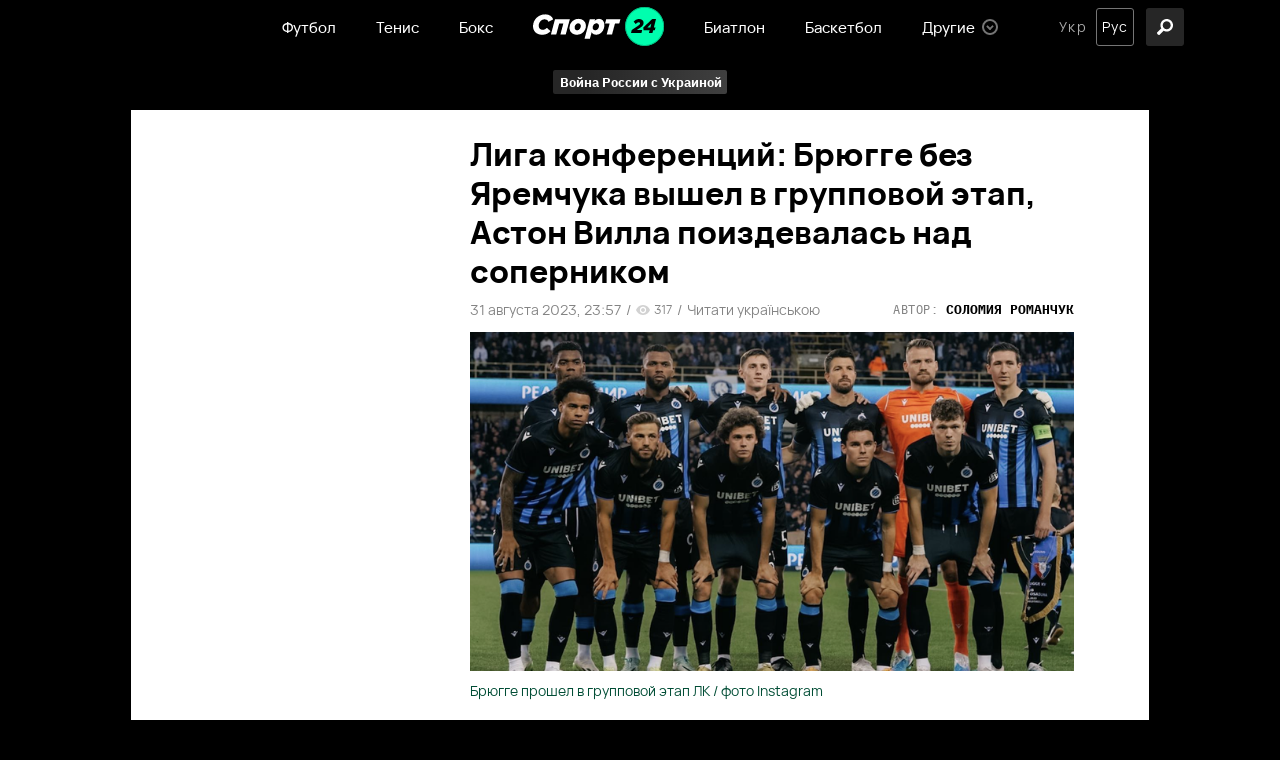

--- FILE ---
content_type: text/html; charset=utf-8
request_url: https://sport24.ua/ru/football/news/57827-liga-konferencij-brjugge-bez-jaremchuka-vyshel-v-gruppovoj-jetap-aston-villa-poizdevalas-nad-sopernikom
body_size: 22520
content:
<!DOCTYPE html><html lang="ru"><head>
  <meta charset="utf-8">
  <meta http-equiv="X-UA-Compatible" content="IE=edge,chrome=1">
  <title>Лига конференций: Брюгге без Яремчука вышел в групповой этап, Астон Вилла поиздевалась над соперником — Спорт 24</title>
  <base href="/ru/">
  <meta name="viewport" content="width=device-width, initial-scale=1, maximum-scale=1, user-scalable=0">

  <link rel="preconnect" href="https://membrana-cdn.media/" crossorigin="">
  <link rel="dns-prefetch" href="https://membrana-cdn.media/">
  <script async="" src="https://pagead2.googlesyndication.com/pagead/js/adsbygoogle.js?client=ca-pub-8585808115226149" crossorigin="anonymous" type="b4b39b025bdfb6ad63423ace-text/javascript"></script>

  <!--optAd360 AI Engine-->
<!--  <script async src="//cmp.optad360.io/items/0a7700c8-4f95-4972-802b-ff7a7f16fa59.min.js"></script>-->
<!--  <script async src="//get.optad360.io/sf/b178fa4f-f6b1-4d55-bad8-72feb0df6260/plugin.min.js"></script>-->

  <script async="" src="https://cdn.onthe.io/io.js/vcdy1pj2d2bR" type="b4b39b025bdfb6ad63423ace-text/javascript"></script>
  <script type="b4b39b025bdfb6ad63423ace-text/javascript">
    window._io_config = window._io_config || {};
    window._io_config["0.2.0"] = window._io_config["0.2.0"] || [];
  </script>
<style>@charset "UTF-8";@font-face{font-display:swap;font-family:"Ibm";src:url(Ibmplexmonobold.6d78f71a56120d0f.woff) format("woff"),url(Ibmplexmonobold.67294b682fc1174b.woff2) format("woff2"),url(Ibmplexmonobold.d236364892055919.ttf) format("truetype");font-weight:bold}:root{--primary:#00FEAE;--primary-light:#E5FFF7;--primary-dark:#014D35;--black:#000;--white:#fff;--gray:#848484;--gray-sceleton:#F5F5F5;--border-color:#ECECEC;--regular:"VelaSansRegular", sans-serif;--medium:"VelaSansMedium", sans-serif;--bold:"VelaSansBold", sans-serif;--title-font:"Ibm", sans-serif;--title-regular:"Ibm-regular", sans-serif;--ibm-medium:"Ibm-medium", sans-serif;--ibm-bold:"Ibm-bold", sans-serif}html{font-size:10px}body{font-size:1.5rem;line-height:100%;color:var(--dark);font-family:var(--regular);background-color:var(--black);padding:0;margin:0}body *{box-sizing:border-box}</style><style>@charset "UTF-8";.row{display:flex;flex-wrap:wrap;margin-left:-1.4rem;margin-right:-1.4rem}.col{position:relative;padding-right:1.4rem;padding-left:1.4rem;float:left;width:100%}.col-xs-12{width:100%;max-width:100%}@media (min-width: 768px){.col-sm-12{width:100%;max-width:100%}.col-sm-6{width:50%;max-width:50%}.col-sm-4{width:33.33333333%;max-width:33.33333333%}}@media (min-width: 1025px){.col-md-12{width:100%;max-width:100%}.col-md-8{width:66.66666667%;max-width:66.66666667%}.col-md-7{width:58.33333333%;max-width:58.33333333%}.col-md-5{width:41.66666667%;max-width:41.66666667%}.col-md-4{width:33.33333333%;max-width:33.33333333%}}@font-face{font-display:swap;font-family:"Ibm";src:url(Ibmplexmonobold.6d78f71a56120d0f.woff) format("woff"),url(Ibmplexmonobold.67294b682fc1174b.woff2) format("woff2"),url(Ibmplexmonobold.d236364892055919.ttf) format("truetype");font-weight:bold}:root{--primary:#00FEAE;--primary-light:#E5FFF7;--primary-dark:#014D35;--black:#000;--white:#fff;--gray:#848484;--gray-sceleton:#F5F5F5;--border-color:#ECECEC;--regular:"VelaSansRegular", sans-serif;--medium:"VelaSansMedium", sans-serif;--bold:"VelaSansBold", sans-serif;--title-font:"Ibm", sans-serif;--title-regular:"Ibm-regular", sans-serif;--ibm-medium:"Ibm-medium", sans-serif;--ibm-bold:"Ibm-bold", sans-serif}html{font-size:10px}body{font-size:1.5rem;line-height:100%;color:var(--dark);font-family:var(--regular);background-color:var(--black);padding:0;margin:0}body *{box-sizing:border-box}@media screen and (min-width: 1024px){.inner-wrap{padding-top:54px}}h5{font-family:var(--title-font);font-size:15px;line-height:100%;letter-spacing:.045em;padding-bottom:14px;margin:0 0 15px;border-bottom:1px solid var(--border-color);text-transform:uppercase}@media screen and (max-width: 640px){h5{font-size:1.8rem}}a{text-decoration:none;transition:.3s ease-in}a:hover{opacity:.7}.container{position:relative;max-width:calc(1190px + 2.8rem);width:100%;margin:0 auto}@media only screen and (max-width: 1600px){.container{max-width:990px}}@media only screen and (max-width: 1200px){.container{max-width:inherit;min-width:0;padding-right:1.4rem;padding-left:1.4rem}}a{color:var(--dark);transition:.3s}a:hover{text-decoration:none}.photo{position:relative}.title{font-family:var(--title-font)}.news-site-name{color:var(--gray);font-size:11px;line-height:100%;letter-spacing:.045em;text-transform:uppercase;display:flex;align-items:center;z-index:2}.news-site-name span{width:10px;height:10px;min-width:10px;border-radius:90px;margin-right:5px;display:block}@media screen and (max-width: 640px){.news-site-name{font-size:1.4rem}}</style><script src="/cdn-cgi/scripts/7d0fa10a/cloudflare-static/rocket-loader.min.js" data-cf-settings="b4b39b025bdfb6ad63423ace-|49"></script><link rel="stylesheet" href="styles.23a6126021575b4c.css" crossorigin="anonymous" media="print" onload="this.media='all'"><noscript><link rel="stylesheet" href="styles.23a6126021575b4c.css"></noscript><style ng-transition="serverApp">header[_ngcontent-sc57]{background-color:var(--black);position:fixed;left:0;right:0;top:0;width:100%;height:54px;z-index:999999;display:flex;align-items:center}@media screen and (max-width: 1024px){header[_ngcontent-sc57]{height:70px;position:relative}}.col-xs-12[_ngcontent-sc57]{position:relative;display:flex;align-items:center;justify-content:center}@media screen and (max-width: 1024px){.col-xs-12[_ngcontent-sc57]{width:100%;justify-content:center}}.hamburger-icon[_ngcontent-sc57]{width:38px;height:38px;border-radius:3px;background:#262626;z-index:1;cursor:pointer;position:absolute;left:15px}.hamburger-icon[_ngcontent-sc57]   .menu-open-button[_ngcontent-sc57]{display:block;height:38px;cursor:pointer}.hamburger-icon[_ngcontent-sc57]   .hamburger[_ngcontent-sc57]{width:16px;height:3px;border-radius:2px;background:white;display:block;position:absolute;top:calc(50% - 1.5px);transition:transform .2s;z-index:0}.hamburger-icon[_ngcontent-sc57]   .hamburger-1[_ngcontent-sc57]{transform:translate(11px,-6px)}.hamburger-icon[_ngcontent-sc57]   .hamburger-2[_ngcontent-sc57]{transform:translate(11px)}.hamburger-icon[_ngcontent-sc57]   .hamburger-3[_ngcontent-sc57]{transform:translate(11px,6px)}.hamburger-icon[_ngcontent-sc57]   .menu-open-button.open[_ngcontent-sc57]{transition-timing-function:linear;transition-duration:.2s;transform:translate(0)}.hamburger-icon[_ngcontent-sc57]   .menu-open-button.open[_ngcontent-sc57]   .hamburger-1[_ngcontent-sc57]{transform:translate(0) rotate(45deg)}.hamburger-icon[_ngcontent-sc57]   .menu-open-button.open[_ngcontent-sc57]   .hamburger-2[_ngcontent-sc57]{transform:translate(0) scaleX(.1)}.hamburger-icon[_ngcontent-sc57]   .menu-open-button.open[_ngcontent-sc57]   .hamburger-3[_ngcontent-sc57]{transform:translate(0) rotate(-45deg)}@media screen and (min-width: 1025px){.hamburger-icon[_ngcontent-sc57]{display:none}}.lang-search-section[_ngcontent-sc57]{position:absolute;right:15px;display:flex;justify-content:space-between}.search-icon[_ngcontent-sc57]{width:38px;height:38px;background:#262626;border-radius:3px;display:flex;align-items:center;justify-content:center;cursor:pointer;transition:opacity .3s ease;position:absolute;right:-35px}.search-icon[_ngcontent-sc57]:hover{opacity:.7}.search-icon[_ngcontent-sc57]   .icon[_ngcontent-sc57]{width:38px;height:38px;position:relative}@media screen and (max-width: 1200px){.search-icon[_ngcontent-sc57]{left:15px;right:auto}}@media screen and (max-width: 1024px){.search-icon[_ngcontent-sc57]{left:60px;background:transparent}}[_nghost-sc57]   .icon[_ngcontent-sc57] {width:16px;height:24px}[_nghost-sc57]   .icon[_ngcontent-sc57]  img{vertical-align:middle}[_nghost-sc57]   .search-icon[_ngcontent-sc57]  .icon img{width:16px;height:16px;top:11px;left:11px}[_nghost-sc57]   .search-icon[_ngcontent-sc57]  .icon.close img{width:14px;height:14px;top:12px;left:12px}</style><style ng-transition="serverApp">.notification[_ngcontent-sc58]{position:fixed;top:54px;left:calc(50% - 168px);width:336px;background:var(--black);border:1px solid #343434;padding:20px 20px 20px 15px;box-shadow:0 4px 4px #00000026;border-radius:3px;z-index:999}@media screen and (max-width: 1024px){.notification[_ngcontent-sc58]{top:70px}}@media screen and (max-width: 640px){.notification[_ngcontent-sc58]{width:326px;padding:20px;left:calc(50% - 163px)}}@media screen and (max-width: 350px){.notification[_ngcontent-sc58]{width:100%}}.top[_ngcontent-sc58]{display:flex}.top[_ngcontent-sc58]   .icon[_ngcontent-sc58]{position:relative;display:block;width:42px;height:42px;min-width:42px}.top[_ngcontent-sc58]   p[_ngcontent-sc58]{margin:0 0 0 10px;color:var(--white);font-size:13px;line-height:21px;font-family:var(--title-font);text-transform:uppercase;letter-spacing:.045em;padding-right:3px}@media screen and (max-width: 640px){.top[_ngcontent-sc58]   .icon[_ngcontent-sc58]{width:36px;height:36px;min-width:36px}.top[_ngcontent-sc58]   p[_ngcontent-sc58]{font-size:11px;line-height:19px;padding-right:5px}}.bottom[_ngcontent-sc58]{display:flex;justify-content:flex-end;margin-top:27px}@media screen and (max-width: 640px){.bottom[_ngcontent-sc58]{margin-top:14px}}button[_ngcontent-sc58]{padding:8px 20px;font-size:14px;line-height:100%;font-family:var(--bold);color:#014d35;background-color:var(--primary);border:1px solid var(--primary);cursor:pointer;transition:.3s ease-in;border-radius:3px;text-transform:initial;outline:none}button[_ngcontent-sc58]:hover{opacity:.8}button[_ngcontent-sc58] + button[_ngcontent-sc58]{margin-left:15px}button.no[_ngcontent-sc58]{background-color:transparent;border-color:#757575;color:var(--white)}</style><style ng-transition="serverApp">footer[_ngcontent-sc59]{color:var(--white);background:var(--black);padding:0 0 50px}footer[_ngcontent-sc59]   .row[_ngcontent-sc59]{padding-top:21px}footer[_ngcontent-sc59]   .row.age-disclaimer-wrap[_ngcontent-sc59]{height:42px;text-align:center;justify-content:center;align-items:center;padding:0 30px;color:#a0a0a0;font-family:var(--regular);font-size:12px;font-style:normal;font-weight:500;line-height:100%}@media screen and (max-width: 640px){footer[_ngcontent-sc59]   .row.age-disclaimer-wrap[_ngcontent-sc59]{height:80px;padding:0 15px;text-align:center;font-size:15px;font-style:normal;font-weight:500;line-height:21px}}footer[_ngcontent-sc59]   .row.age-disclaimer-wrap[_ngcontent-sc59]   .age-disclaimer[_ngcontent-sc59]{border-bottom:1px solid #4D4D4D;display:flex;height:100%;width:100%;padding:0 26px;align-items:center;justify-content:center}@media screen and (max-width: 640px){footer[_ngcontent-sc59]   .row.age-disclaimer-wrap[_ngcontent-sc59]   .age-disclaimer[_ngcontent-sc59]{padding:0 41px}}footer[_ngcontent-sc59]   .col-sm-4[_ngcontent-sc59]{padding:0 30px}footer[_ngcontent-sc59]   h5[_ngcontent-sc59]{font-size:13px;line-height:100%;letter-spacing:.045em;font-weight:600;color:var(--white);margin-bottom:25px;padding-bottom:15px;border-bottom:1px solid rgba(255,255,255,.3);text-transform:uppercase}@media screen and (max-width: 640px){footer[_ngcontent-sc59]   h5[_ngcontent-sc59]{font-size:1.8rem}}@media screen and (max-width: 640px){footer[_ngcontent-sc59]   h5[_ngcontent-sc59]   a[_ngcontent-sc59]{font-size:1.8rem}}footer[_ngcontent-sc59]   a[_ngcontent-sc59]{font-weight:500;font-size:14px;line-height:100%;color:var(--white)}@media screen and (max-width: 640px){footer[_ngcontent-sc59]   a[_ngcontent-sc59]{font-size:1.6rem}}footer[_ngcontent-sc59]   .contact[_ngcontent-sc59]{display:flex;flex-wrap:wrap;row-gap:2rem;justify-content:space-between}footer[_ngcontent-sc59]   .contact[_ngcontent-sc59]   p[_ngcontent-sc59]{font-family:var(--title-font);font-weight:700;font-size:13px;line-height:100%;letter-spacing:.045em;color:var(--primary);margin-bottom:20px;margin-top:0}@media screen and (max-width: 640px){footer[_ngcontent-sc59]   .contact[_ngcontent-sc59]{margin-bottom:48px}footer[_ngcontent-sc59]   .contact[_ngcontent-sc59]   p[_ngcontent-sc59]{font-size:1.4rem}}@media screen and (max-width: 480px){footer[_ngcontent-sc59]   .contact[_ngcontent-sc59]{justify-content:flex-start}footer[_ngcontent-sc59]   .contact[_ngcontent-sc59]   .redaction[_ngcontent-sc59]{margin-right:30px}}footer[_ngcontent-sc59]   nav[_ngcontent-sc59]{display:flex;flex-wrap:wrap}footer[_ngcontent-sc59]   nav[_ngcontent-sc59]   a[_ngcontent-sc59]{width:33.3333333333%;margin-bottom:20px}footer[_ngcontent-sc59]   .links[_ngcontent-sc59]{display:flex;margin-top:22px}footer[_ngcontent-sc59]   .links[_ngcontent-sc59]   .icons[_ngcontent-sc59]{display:flex}footer[_ngcontent-sc59]   .links[_ngcontent-sc59]   .icons[_ngcontent-sc59]   a[_ngcontent-sc59]{width:40px;min-width:40px;height:40px;border-radius:90px;background:#282828;border:1px solid #4C4C4C;margin:0 5px;display:flex;align-items:center;justify-content:center}footer[_ngcontent-sc59]   .links[_ngcontent-sc59]   .icons[_ngcontent-sc59]   a[_ngcontent-sc59]:first-child{margin-left:0}footer[_ngcontent-sc59]   .links[_ngcontent-sc59]   .icons[_ngcontent-sc59]   a[_ngcontent-sc59]:hover{background-color:transparent;opacity:1}footer[_ngcontent-sc59]   .links[_ngcontent-sc59]   .icons[_ngcontent-sc59]   a[_ngcontent-sc59]:hover   .icon[_ngcontent-sc59]{filter:brightness(0) invert(1)}footer[_ngcontent-sc59]   .links[_ngcontent-sc59]   .icons[_ngcontent-sc59]   a.instagram[_ngcontent-sc59]   .icon[_ngcontent-sc59]{width:16px;height:16px}footer[_ngcontent-sc59]   .links[_ngcontent-sc59]   .icons[_ngcontent-sc59]   a.twitter[_ngcontent-sc59]   .icon[_ngcontent-sc59]{width:18px;height:15px}footer[_ngcontent-sc59]   .links[_ngcontent-sc59]   .icons[_ngcontent-sc59]   a.viber[_ngcontent-sc59]   .icon[_ngcontent-sc59]{width:17px;height:17px}footer[_ngcontent-sc59]   .links[_ngcontent-sc59]   .icons[_ngcontent-sc59]   a.facebook[_ngcontent-sc59]   .icon[_ngcontent-sc59]{width:10px;height:18px}footer[_ngcontent-sc59]   .links[_ngcontent-sc59]   .icons[_ngcontent-sc59]   a.telegram[_ngcontent-sc59]   .icon[_ngcontent-sc59]{width:15px;height:15px}footer[_ngcontent-sc59]   .links[_ngcontent-sc59]   .icons[_ngcontent-sc59]   a[_ngcontent-sc59]   .icon[_ngcontent-sc59]{position:relative;display:block;transition:.3s}footer[_ngcontent-sc59]   .links[_ngcontent-sc59]   .img-wrap[_ngcontent-sc59]{padding-right:12px}@media screen and (max-width: 640px){footer[_ngcontent-sc59]   .links[_ngcontent-sc59]{justify-content:space-between}}@media screen and (min-width: 641px){footer[_ngcontent-sc59]   .links[_ngcontent-sc59]   .img-wrap[_ngcontent-sc59]{display:none}}footer[_ngcontent-sc59]   .static-page-links[_ngcontent-sc59]{display:flex;justify-content:space-between}footer[_ngcontent-sc59]   .static-page-links[_ngcontent-sc59]   div[_ngcontent-sc59]{display:flex;flex-direction:column}footer[_ngcontent-sc59]   .static-page-links[_ngcontent-sc59]   div[_ngcontent-sc59] + div[_ngcontent-sc59]{margin-left:10px}footer[_ngcontent-sc59]   .static-page-links[_ngcontent-sc59]   a[_ngcontent-sc59]{font-size:12px;line-height:100%;color:var(--gray)}footer[_ngcontent-sc59]   .static-page-links[_ngcontent-sc59]   a[_ngcontent-sc59] + a[_ngcontent-sc59]{margin-top:18px}@media screen and (max-width: 992px){footer[_ngcontent-sc59]   .static-page-links[_ngcontent-sc59]   a[_ngcontent-sc59]{font-size:1.6rem;color:var(--white)}}footer[_ngcontent-sc59]   .adv-wrap[_ngcontent-sc59]{margin-top:81px;padding:0;line-height:20px}footer[_ngcontent-sc59]   .logo-wrap[_ngcontent-sc59]{margin-top:120px;padding:0 30px}footer[_ngcontent-sc59]   .logo-wrap[_ngcontent-sc59]   .img-wrap[_ngcontent-sc59]{margin-bottom:18px}footer[_ngcontent-sc59]   .logo-wrap[_ngcontent-sc59]   .img-wrap[_ngcontent-sc59]   .footer-logo[_ngcontent-sc59]{width:116px;min-width:116px;height:35px;position:relative;display:block}footer[_ngcontent-sc59]   .logo-wrap[_ngcontent-sc59]   .copyright[_ngcontent-sc59]{font-weight:500;font-size:12px;line-height:100%;color:var(--gray)}@media screen and (max-width: 992px){footer[_ngcontent-sc59]   .logo-wrap[_ngcontent-sc59]{padding:0 15px}}@media screen and (max-width: 640px){footer[_ngcontent-sc59]   .logo-wrap[_ngcontent-sc59]{margin-top:50px}}@media screen and (max-width: 992px){footer[_ngcontent-sc59]   .col-sm-4[_ngcontent-sc59]{width:100%;max-width:100%;padding:0 15px}footer[_ngcontent-sc59]   .col-sm-4[_ngcontent-sc59] + .col-sm-4[_ngcontent-sc59]{margin-top:50px}}</style><style ng-transition="serverApp">nav[_ngcontent-sc19]   ul[_ngcontent-sc19]{display:flex;list-style-type:none;margin:0;padding:0}nav[_ngcontent-sc19]   ul[_ngcontent-sc19]   .menu-item[_ngcontent-sc19]{position:relative;display:flex;align-items:center;margin:0 20px;height:54px}nav[_ngcontent-sc19]   ul[_ngcontent-sc19]   .menu-item[_ngcontent-sc19]   a[_ngcontent-sc19], nav[_ngcontent-sc19]   ul[_ngcontent-sc19]   .menu-item[_ngcontent-sc19]   span[_ngcontent-sc19]{display:flex;align-items:center;color:var(--white);font-family:var(--medium);cursor:pointer}nav[_ngcontent-sc19]   ul[_ngcontent-sc19]   .menu-item[_ngcontent-sc19]   a[_ngcontent-sc19]:hover, nav[_ngcontent-sc19]   ul[_ngcontent-sc19]   .menu-item[_ngcontent-sc19]   span[_ngcontent-sc19]:hover{opacity:initial;color:var(--primary)}nav[_ngcontent-sc19]   ul[_ngcontent-sc19]   .menu-item[_ngcontent-sc19]   .icon[_ngcontent-sc19]{position:relative;display:block;width:20px;height:20px;margin-left:5px}nav[_ngcontent-sc19]   ul[_ngcontent-sc19]   .menu-item.has-dropdown[_ngcontent-sc19]{padding-right:23px}nav[_ngcontent-sc19]   ul[_ngcontent-sc19]   .menu-item.has-dropdown[_ngcontent-sc19]:hover   .dropdown-icon[_ngcontent-sc19]{transform:rotate(180deg)}nav[_ngcontent-sc19]   ul[_ngcontent-sc19]   .menu-item.has-dropdown[_ngcontent-sc19]:hover   nav[_ngcontent-sc19]{display:block}nav[_ngcontent-sc19]   ul[_ngcontent-sc19]   .menu-item.has-dropdown[_ngcontent-sc19]   nav[_ngcontent-sc19]{display:none;position:absolute;top:54px;background:#4A4A4A;width:138px;max-height:165px;padding:15px 10px;box-shadow:0 4px 4px #00000026;border:1px solid #757575;border-radius:3px}nav[_ngcontent-sc19]   ul[_ngcontent-sc19]   .menu-item.has-dropdown[_ngcontent-sc19]   nav[_ngcontent-sc19]   ul[_ngcontent-sc19]{overflow:auto;max-height:135px;margin:0;display:flex;flex-direction:column}nav[_ngcontent-sc19]   ul[_ngcontent-sc19]   .menu-item.has-dropdown[_ngcontent-sc19]   nav[_ngcontent-sc19]   ul[_ngcontent-sc19]   li[_ngcontent-sc19] + li[_ngcontent-sc19]{margin-top:15px}nav[_ngcontent-sc19]   ul[_ngcontent-sc19]   .menu-item.has-dropdown[_ngcontent-sc19]   nav[_ngcontent-sc19]   ul[_ngcontent-sc19]::-webkit-scrollbar{width:4px;border-radius:20px;background:#636363}nav[_ngcontent-sc19]   ul[_ngcontent-sc19]   .menu-item.has-dropdown[_ngcontent-sc19]   nav[_ngcontent-sc19]   ul[_ngcontent-sc19]::-webkit-scrollbar-thumb{background:#000000;border-radius:20px}nav[_ngcontent-sc19]   ul[_ngcontent-sc19]   .menu-item.has-dropdown[_ngcontent-sc19]   .dropdown-icon[_ngcontent-sc19]{display:flex;align-items:center;position:absolute;right:0;bottom:calc(50% - 8px);transition:.3s;width:16px;height:16px}[_nghost-sc19]   .main-logo[_ngcontent-sc19]  img{width:131px;height:100%}@media screen and (max-width: 640px){[_nghost-sc19]   .main-logo[_ngcontent-sc19] {width:108px}[_nghost-sc19]   .main-logo[_ngcontent-sc19]  img{width:108px;height:100%}}[_nghost-sc19]   .dropdown-icon[_ngcontent-sc19]  .icon{width:16px;height:16px}@media screen and (max-width: 1024px){nav[_ngcontent-sc19]   ul[_ngcontent-sc19]   li[_ngcontent-sc19]{margin:0}nav[_ngcontent-sc19]   ul[_ngcontent-sc19]   li[_ngcontent-sc19]:not(.logo){display:none}}</style><style ng-transition="serverApp">ul[_ngcontent-sc21]{list-style-type:none;margin:0;padding:0;display:flex}ul[_ngcontent-sc21]   li[_ngcontent-sc21] + li[_ngcontent-sc21]{margin-left:4px}ul[_ngcontent-sc21]   li[_ngcontent-sc21]{display:flex;align-items:center;justify-content:center;width:38px;height:38px;transition:opacity .3s ease}ul[_ngcontent-sc21]   li[_ngcontent-sc21]   a[_ngcontent-sc21], ul[_ngcontent-sc21]   li[_ngcontent-sc21]   span[_ngcontent-sc21]{font-size:14px;line-height:100%;letter-spacing:.08em;outline:0;font-family:var(--regular);text-transform:capitalize;color:#aaa;cursor:pointer}ul[_ngcontent-sc21]   li.active[_ngcontent-sc21]{border:1px solid #757575;border-radius:3px}ul[_ngcontent-sc21]   li.active[_ngcontent-sc21]   a[_ngcontent-sc21], ul[_ngcontent-sc21]   li.active[_ngcontent-sc21]   span[_ngcontent-sc21]{color:var(--white);cursor:default}ul[_ngcontent-sc21]   li.active[_ngcontent-sc21]:hover   a[_ngcontent-sc21]{opacity:initial}@media screen and (max-width: 640px){ul[_ngcontent-sc21]   li.active[_ngcontent-sc21]{border:1px solid #262626}}</style><meta property="fb:admins" content="100002197865474"><meta property="fb:app_id" content="149318671801286"><meta name="robots" content="index, follow, max-image-preview:large, max-snippet:-1, max-video-preview:-1"><style ng-transition="serverApp">.holder[_ngcontent-sc18]{width:100%;height:100%;position:absolute;top:0;left:0;overflow:hidden}.holder[_ngcontent-sc18]   img[_ngcontent-sc18]{width:100%;height:100%;object-fit:cover;position:absolute;top:0;left:0}.ng-lazy-img-blur-up[_ngcontent-sc18]{filter:blur(5px);transition:filter .4s}.ng-lazy-img-blur-up.ng-lazyloaded[_ngcontent-sc18]{filter:blur(0)}.lazy-holder[_ngcontent-sc18]{position:relative;height:0;display:block;width:100%;background-color:#f4f6f5;overflow:hidden}.lazy-holder[_ngcontent-sc18]   img[_ngcontent-sc18], .lazy-holder[_ngcontent-sc18]   iframe[_ngcontent-sc18], .lazy-holder[_ngcontent-sc18]   video[_ngcontent-sc18]{position:absolute;top:0;left:0;width:100%!important;height:100%;display:block}</style><style ng-transition="serverApp">.row[_ngcontent-sc163]{background-color:var(--white)}#news-wrapper[_ngcontent-sc163]{padding:25px 75px 50px 0}@media screen and (max-width: 1024px){#news-wrapper[_ngcontent-sc163]{padding-right:15px}}@media screen and (max-width: 640px){#news-wrapper[_ngcontent-sc163]{padding:25px 15px 30px}}.col-sm-12[_ngcontent-sc163]{display:block;width:100%}@media screen and (max-width: 1024px){.col-md-4.news-left-column[_ngcontent-sc163]{display:none}}[_nghost-sc163]   .col-md-4.news-left-column[_ngcontent-sc163]  .right-column-wrapper{display:flex;flex-direction:column}[_nghost-sc163]   #news-wrapper[_ngcontent-sc163]  .news-wrapper+.news-wrapper{margin-top:70px;position:relative;display:block}[_nghost-sc163]   #news-wrapper[_ngcontent-sc163]  .news-wrapper+.news-wrapper:before{position:absolute;content:"";width:calc(100% + 75px);top:-30px;left:-15px;height:16px;background-color:var(--white);box-shadow:0 -11px 14px #f2f4f3cc}@media screen and (max-width: 1024px){[_nghost-sc163]   #news-wrapper[_ngcontent-sc163]  .news-wrapper+.news-wrapper{padding-top:20px}[_nghost-sc163]   #news-wrapper[_ngcontent-sc163]  .news-wrapper+.news-wrapper:before{width:calc(100% + 30px);left:-15px;top:-20px}}</style><style ng-transition="serverApp">.top-tags[_ngcontent-sc91]{background-color:var(--black);padding:15px 18px 10px;position:relative;display:flex;justify-content:center;flex-wrap:nowrap}@media screen and (max-width: 1024px){.top-tags[_ngcontent-sc91]{overflow:auto;justify-content:flex-start}.top-tags[_ngcontent-sc91]::-webkit-scrollbar{width:0;height:0;background:transparent}.top-tags[_ngcontent-sc91]::-webkit-scrollbar-thumb{background:transparent;height:0}}@media screen and (max-width: 640px){.top-tags[_ngcontent-sc91]{padding-left:10px;padding-right:10px}}div[_ngcontent-sc91]   a[_ngcontent-sc91]{background:linear-gradient(92.34deg,#262626 19.16%,#464646 121.43%);border:1px solid var(--black);border-radius:3px;font-family:var(--ibm-bold);color:var(--white);font-size:13px;line-height:100%;padding:0 5px 0 7px;margin:0 7px 5px;height:26px;position:relative;display:inline-flex;align-items:center;white-space:nowrap}div[_ngcontent-sc91]   a.hot[_ngcontent-sc91]{padding-left:23px}@media screen and (max-width: 640px){div[_ngcontent-sc91]   a[_ngcontent-sc91]{font-size:14px;margin-left:5px;margin-right:5px}div[_ngcontent-sc91]   a[_ngcontent-sc91]:nth-child(n+3){display:none}}div[_ngcontent-sc91]   .icon[_ngcontent-sc91]{width:11px;height:16px;display:block;position:absolute;left:7px}</style><style ng-transition="serverApp"></style><script async="true" type="b4b39b025bdfb6ad63423ace-text/javascript">(function(w,d,s,l,i){w[l]=w[l]||[];w[l].push({'gtm.start':
      new Date().getTime(),event:'gtm.js'});var f=d.getElementsByTagName(s)[0],
      j=d.createElement(s),dl=l!='dataLayer'?'&l='+l:'';j.async=true;j.src=
      'https://www.googletagmanager.com/gtm.js?id='+i+dl;f.parentNode.insertBefore(j,f);
      })(window,document,'script','dataLayer','GTM-MB6DWSM');</script><link rel="icon" href="https://sport24.ua/assets/icons/favicon.ico"><link rel="apple-touch-icon" href="https://sport24.ua/assets/icons/apple-touch-icon.png"><link rel="apple-touch-icon" href="https://sport24.ua/assets/icons/apple-touch-icon-152x152.png" sizes="152x152"><link rel="apple-touch-icon" href="https://sport24.ua/assets/icons/apple-touch-icon-120x120.png" sizes="120x120"><link rel="apple-touch-icon-precomposed" href="https://sport24.ua/assets/icons/apple-touch-icon-precomposed.png"><link rel="apple-touch-icon-precomposed" href="https://sport24.ua/assets/icons/apple-touch-icon-152x152-precomposed.png" sizes="152x152"><link rel="apple-touch-icon-precomposed" href="https://sport24.ua/assets/icons/apple-touch-icon-120x120-precomposed.png" sizes="120x120"><link rel="manifest" href="data:application/manifest+json,{&quot;start_url&quot;:&quot;https://sport24.ua&quot;,&quot;name&quot;:&quot;Спорт 24&quot;,&quot;short_name&quot;:&quot;Спорт 24&quot;,&quot;description&quot;:&quot;Спорт 24&quot;,&quot;orientation&quot;:&quot;portrait&quot;,&quot;background_color&quot;:&quot;%2300FEAE&quot;,&quot;theme_color&quot;:&quot;%2300FEAE&quot;,&quot;gcm_sender_id&quot;:&quot;709745496349&quot;,&quot;icons&quot;:[{&quot;src&quot;:&quot;https://sport24.ua/resources/assets/homescreen48.png&quot;,&quot;sizes&quot;:&quot;48x48&quot;,&quot;type&quot;:&quot;image/png&quot;},{&quot;src&quot;:&quot;https://sport24.ua/resources/assets/homescreen72.png&quot;,&quot;sizes&quot;:&quot;72x72&quot;,&quot;type&quot;:&quot;image/png&quot;},{&quot;src&quot;:&quot;https://sport24.ua/resources/assets/homescreen96.png&quot;,&quot;sizes&quot;:&quot;96x96&quot;,&quot;type&quot;:&quot;image/png&quot;},{&quot;src&quot;:&quot;https://sport24.ua/resources/assets/homescreen144.png&quot;,&quot;sizes&quot;:&quot;144x144&quot;,&quot;type&quot;:&quot;image/png&quot;},{&quot;src&quot;:&quot;https://sport24.ua/resources/assets/homescreen168.png&quot;,&quot;sizes&quot;:&quot;168x168&quot;,&quot;type&quot;:&quot;image/png&quot;},{&quot;src&quot;:&quot;https://sport24.ua/resources/assets/homescreen192.png&quot;,&quot;sizes&quot;:&quot;192x192&quot;,&quot;type&quot;:&quot;image/png&quot;},{&quot;src&quot;:&quot;https://sport24.ua/resources/assets/homescreen512.png&quot;,&quot;sizes&quot;:&quot;512x512&quot;,&quot;type&quot;:&quot;image/png&quot;}],&quot;display&quot;:&quot;standalone&quot;,&quot;prefer_related_applications&quot;:false}"><script type="application/ld+json">{"@context":"http://schema.org","@type":"BreadcrumbList","itemListElement":[{"@type":"ListItem","position":1,"name":"Спорт 24","item":{"@type":"Thing","@id":"https://sport24.ua"}},{"@type":"ListItem","position":2,"name":"Футбол","item":{"@type":"Thing","@id":"https://sport24.ua/ru/football/"}},{"@type":"ListItem","position":3,"name":"Лига конференций: Брюгге без Яремчука вышел в групповой этап, Астон Вилла поиздевалась над соперником"}]}</script><style ng-transition="serverApp">article[_ngcontent-sc158]{position:relative}article[_ngcontent-sc158], .news-footer[_ngcontent-sc158]{display:block}@media screen and (max-width: 1023px){article[_ngcontent-sc158], .news-footer[_ngcontent-sc158]{margin-left:0}}.top-news-info-wrap[_ngcontent-sc158]   app-adv-news-label[_ngcontent-sc158]{margin-bottom:10px}.top-news-info[_ngcontent-sc158]{padding-bottom:15px}.photo-wrap[_ngcontent-sc158]   .photo-author[_ngcontent-sc158]{width:100%;background-color:#00000080;bottom:0;font-size:1.2rem;left:0;line-height:1.5rem;padding:10px 20px;position:absolute;right:0;color:#fff}.photo-wrap[_ngcontent-sc158]   .photo-author[_ngcontent-sc158]   a[_ngcontent-sc158], .photo-wrap[_ngcontent-sc158]   .photo-author[_ngcontent-sc158]   a[_ngcontent-sc158]:hover{color:#fff}.photo-wrap[_ngcontent-sc158]   .main-image[_ngcontent-sc158]{padding-bottom:56.21%;position:relative;display:block}.article-title[_ngcontent-sc158]{font-size:3.2rem;line-height:3.9rem;font-family:var(--bold);margin:0}@media screen and (max-width: 640px){.article-title[_ngcontent-sc158]{font-size:2.8rem;line-height:3.4rem}}@media screen and (max-width: 1024px){.news-left-column[_ngcontent-sc158]{display:none}}</style><style ng-transition="serverApp">.edit-news-btn[_ngcontent-sc135]{display:flex;align-items:center;justify-content:center;position:absolute;width:38px;height:38px;border-radius:3px;background-color:var(--border-color);cursor:pointer;top:45px;right:-57px;z-index:1}.edit-news-btn[_ngcontent-sc135]   .icon[_ngcontent-sc135]{position:relative;display:block;width:22px;height:22px}@media screen and (max-width: 1024px){.edit-news-btn[_ngcontent-sc135]{display:none}}</style><style ng-transition="serverApp">.top-news-info[_ngcontent-sc138]{padding:12px 0 15px;display:flex;align-items:center;justify-content:space-between;color:var(--gray);font-size:1.4rem;line-height:100%}.top-news-info[_ngcontent-sc138]   .left[_ngcontent-sc138]{display:flex;align-items:center}.top-news-info[_ngcontent-sc138]   .left[_ngcontent-sc138] > span[_ngcontent-sc138]{margin:0 5px}.top-news-info[_ngcontent-sc138]   .news-site-name[_ngcontent-sc138]{font-size:12px}@media screen and (max-width: 640px){.top-news-info[_ngcontent-sc138]{padding:16px 0}.top-news-info[_ngcontent-sc138]   .news-site-name[_ngcontent-sc138], .top-news-info[_ngcontent-sc138]   .news-author[_ngcontent-sc138]{display:none}}</style><style ng-transition="serverApp">img[_ngcontent-sc139]{position:absolute;min-width:100%;width:100%;height:100%;object-fit:cover}</style><style ng-transition="serverApp">.photo-author[_ngcontent-sc140]{margin-top:1.2rem;font-size:1.4rem;color:var(--primary-dark)}</style><style ng-transition="serverApp">div[_ngcontent-sc143]{display:flex;margin-top:15px;margin-bottom:20px}@media screen and (max-width: 640px){div[_ngcontent-sc143]   .news-author[_ngcontent-sc143]{display:none}}</style><style ng-transition="serverApp">@charset "UTF-8";.article-text[_ngcontent-sc149] >*{margin:0 0 20px}.article-text[_ngcontent-sc149]  h1, .article-text[_ngcontent-sc149]  h2, .article-text[_ngcontent-sc149]  h3, .article-text[_ngcontent-sc149]  h4{font-family:var(--bold);margin:0 0 10px}.article-text[_ngcontent-sc149]  h2{font-size:2.6rem;line-height:3.4rem}.article-text[_ngcontent-sc149]  h3{font-size:2.4rem;line-height:3.4rem}.article-text[_ngcontent-sc149]  h4{font-size:20px;line-height:30px}.article-text[_ngcontent-sc149]  strong{font-family:var(--bold)}.article-text[_ngcontent-sc149]  p, .article-text[_ngcontent-sc149]  a{font-size:1.8rem;line-height:2.8rem;font-family:var(--medium);word-break:break-word}@media screen and (max-width: 640px){.article-text[_ngcontent-sc149]  p, .article-text[_ngcontent-sc149]  a{line-height:3rem}}.article-text[_ngcontent-sc149]  a{color:var(--primary-dark);position:relative}.article-text[_ngcontent-sc149]  p a, .article-text[_ngcontent-sc149]  p a.more-link{border-bottom:2px solid var(--primary-dark);font-style:normal}.article-text[_ngcontent-sc149]  p a em, .article-text[_ngcontent-sc149]  p a.more-link em{font-style:normal}.article-text[_ngcontent-sc149]  ul, .article-text[_ngcontent-sc149]  ol{font-size:15px;line-height:24px;font-family:var(--medium);padding-left:20px}.article-text[_ngcontent-sc149]  .source{background-color:var(--primary);color:var(--primary-dark);font-family:var(--bold);padding-left:5px;padding-right:5px}.article-text[_ngcontent-sc149]  .table-wrapper{width:100%;overflow:auto}@media screen and (max-width: 640px){.article-text[_ngcontent-sc149]  h2{line-height:3rem}.article-text[_ngcontent-sc149]  h3{line-height:2.8rem}}.lazy-holder[_ngcontent-sc149]{padding-bottom:56.2857%;position:relative;height:0;display:block;width:100%;background-color:#f4f6f5;overflow:hidden}.lazy-holder[_ngcontent-sc149]   img[_ngcontent-sc149]{position:absolute;top:0;left:0;width:100%;height:100%;display:block;object-fit:cover}[_nghost-sc149]   .article-text.in-viewport[_ngcontent-sc149]  .quote-block{background-color:var(--primary-light);padding:25px 30px 30px;font-size:1.8rem;line-height:2.8;color:var(--primary-dark);font-family:var(--title-regular);position:relative}[_nghost-sc149]   .article-text.in-viewport[_ngcontent-sc149]  .quote-block .icon{display:block;position:relative;width:31px;height:21px}[_nghost-sc149]   .article-text.in-viewport[_ngcontent-sc149]  .quote-block:after, [_nghost-sc149]   .article-text.in-viewport[_ngcontent-sc149]  .quote-block:before{position:absolute;content:"";width:31px;height:21px;background-repeat:no-repeat;background-position:center}[_nghost-sc149]   .article-text.in-viewport[_ngcontent-sc149]  .quote-block:after{top:0;left:0;background-image:url(bloquote-icon-open.0577473fd0160622.svg)}[_nghost-sc149]   .article-text.in-viewport[_ngcontent-sc149]  .quote-block:before{bottom:0;right:0;background-image:url(bloquote-icon-close.a808a307793fdbd0.svg)}@media screen and (max-width: 640px){[_nghost-sc149]   .article-text.in-viewport[_ngcontent-sc149]  .quote-block{font-size:15px;line-height:25px}}[_nghost-sc149]   .article-text.in-viewport[_ngcontent-sc149]  .insert.cke-markup{font-size:1.8rem;line-height:2.8rem;padding-left:15px;border-left:2px solid var(--primary);font-family:var(--medium)}[_nghost-sc149]   .article-text.in-viewport[_ngcontent-sc149]  .insert.cke-markup a{font-family:var(--medium);color:#014d35}[_nghost-sc149]   .article-text.in-viewport[_ngcontent-sc149]  .insert.partner-insert.cke-markup{position:relative;padding-bottom:25px}[_nghost-sc149]   .article-text.in-viewport[_ngcontent-sc149]  .insert.partner-insert.cke-markup:after{position:absolute;width:auto;height:12px;left:15px;bottom:5px;font-size:1.4rem;line-height:100%;letter-spacing:.045rem;color:var(--gray);font-family:var(--title-font)}[_nghost-sc149]   .article-text.in-viewport[_ngcontent-sc149]  .insert.partner-insert.cke-markup{position:relative;padding-bottom:25px}[_nghost-sc149]   .article-text.in-viewport[_ngcontent-sc149]  .insert.partner-insert.cke-markup:after{position:absolute;width:auto;height:12px;left:15px;bottom:5px;font-size:12px;line-height:100%;letter-spacing:.045rem;color:var(--gray);font-family:var(--title-font)}[_nghost-sc149]   .article-text.in-viewport[_ngcontent-sc149]  .responsive-embed{position:relative;padding-bottom:56.25%;padding-top:25px;height:0}[_nghost-sc149]   .article-text.in-viewport[_ngcontent-sc149]  .responsive-embed .responsive-embed{padding-top:0}[_nghost-sc149]   .article-text.in-viewport[_ngcontent-sc149]  .responsive-embed iframe{position:absolute;top:0;left:0;width:100%;height:100%;border:0}[_nghost-sc149]   .article-text.in-viewport[_ngcontent-sc149]  .responsive-embed.responsive-embed-4x3{padding-bottom:76%}@media screen and (max-width: 640px){[_nghost-sc149]   .article-text.in-viewport[_ngcontent-sc149]  .responsive-embed.responsive-embed-4x3{padding-bottom:55%}}[_nghost-sc149]   .article-text.in-viewport[_ngcontent-sc149]  .responsive-embed-355x284{padding-bottom:79.99%}[_nghost-sc149]   .article-text.in-viewport[_ngcontent-sc149]  .responsive-embed.news-videoplayer{padding-top:0}[_nghost-sc149]   .article-text.in-viewport[_ngcontent-sc149]  .responsive-embed-fb-video{position:relative;height:0;overflow:hidden}[_nghost-sc149]   .article-text.in-viewport[_ngcontent-sc149]  .responsive-embed-fb-video iframe{position:absolute;top:0;left:0;width:100%!important;height:100%!important}[_nghost-sc149]   .article-text.in-viewport[_ngcontent-sc149]  .responsive-embed-fb-post iframe{max-width:100%!important;width:100%!important}[_nghost-sc149]   .article-text.ua-text[_ngcontent-sc149]  .insert.partner-insert.cke-markup:after{content:"\420\415\41a\41b\410\41c\41d\410  \406\41d\424\41e\420\41c\410\426\406\42f"}[_nghost-sc149]   .article-text.ru-text[_ngcontent-sc149]  .insert.partner-insert.cke-markup:after{content:"\420\415\41a\41b\410\41c\41d\410\42f  \418\41d\424\41e\420\41c\410\426\418\42f"}</style><style ng-transition="serverApp">footer[_ngcontent-sc157]{margin:15px 0 20px;display:flex;flex-direction:column}footer[_ngcontent-sc157]   .news-author[_ngcontent-sc157]{display:none}@media screen and (max-width: 1024px){footer[_ngcontent-sc157]   .share-block[_ngcontent-sc157]{display:block;position:relative;margin-top:20px}}@media screen and (max-width: 640px){footer[_ngcontent-sc157]   .big-banner[_ngcontent-sc157]{order:-1;margin-bottom:20px}footer[_ngcontent-sc157]   .news-author[_ngcontent-sc157]{display:block}}</style><style ng-transition="serverApp">.news-annotation[_ngcontent-sc141]{font-size:1.8rem;line-height:2.8rem;font-family:var(--bold);margin:0}@media screen and (max-width: 640px){.news-annotation[_ngcontent-sc141]{line-height:2.6rem}}</style><style ng-transition="serverApp">.news-author[_ngcontent-sc142]{display:flex;align-items:center;margin-right:20px}.news-author[_ngcontent-sc142]   .photo[_ngcontent-sc142]{width:50px;height:50px;min-width:50px;margin-right:10px;border-radius:90px;overflow:hidden;background-color:var(--primary-light)}.news-author[_ngcontent-sc142]   p[_ngcontent-sc142]{font-size:14px;line-height:100%;letter-spacing:.045em;margin:0 0 10px}.news-author[_ngcontent-sc142]   .name[_ngcontent-sc142]{font-size:15px;line-height:100%;font-family:var(--title-font);white-space:nowrap}@media screen and (max-width: 640px){.news-author[_ngcontent-sc142]{margin-right:0}}</style><style ng-transition="serverApp">.source-block[_ngcontent-sc150]{display:flex;align-items:center;padding-bottom:15px}@media screen and (max-width: 640px){.source-block[_ngcontent-sc150]{padding-top:20px;padding-bottom:0;margin:19px 0 0;position:relative}}p[_ngcontent-sc150]{letter-spacing:.045em;color:#848484;font-size:12px;line-height:100%;font-family:var(--title-regular);margin:0}.source-text[_ngcontent-sc150]{font-size:13px;line-height:12px;font-family:var(--title-font);margin-left:8px}</style><style ng-transition="serverApp">.tags[_ngcontent-sc151]{display:flex;flex-wrap:wrap;margin-top:20px}.tags[_ngcontent-sc151]   a[_ngcontent-sc151], .tags[_ngcontent-sc151]   span[_ngcontent-sc151]{margin-right:12px;background:linear-gradient(92.03deg,#EDEDED 19.09%,#F3F3F3 91.95%);border:1px solid #E2E2E2;border-radius:3px;font-size:1.4rem;white-space:nowrap;padding:7px;margin-bottom:10px;font-family:var(--medium)}@media screen and (max-width: 640px){.tags[_ngcontent-sc151]{flex-wrap:nowrap;overflow:auto;width:calc(100% + 5px);position:relative}.tags[_ngcontent-sc151]::-webkit-scrollbar{width:0;height:0;background:transparent}.tags[_ngcontent-sc151]::-webkit-scrollbar-thumb{background:transparent;height:0}.tags[_ngcontent-sc151]   a[_ngcontent-sc151], .tags[_ngcontent-sc151]   span[_ngcontent-sc151]{margin-bottom:0}}.divider[_ngcontent-sc151]{margin:2rem 0;height:1px;width:100%;top:0;left:0;background-color:var(--border-color)}@media screen and (max-width: 640px){.divider[_ngcontent-sc151]{width:calc(100% - 15px)}}</style><style ng-transition="serverApp">.share-news-block[_ngcontent-sc153]{display:flex;margin-top:10px}.share-news-block[_ngcontent-sc153]   .links[_ngcontent-sc153]{display:flex}.share-news-block[_ngcontent-sc153]   a[_ngcontent-sc153]{background:var(--black);border:1px solid #4C4C4C;border-radius:90px;display:flex;align-items:center;justify-content:center;margin:0 5px;width:40px;min-width:40px;height:40px;position:relative}.share-news-block[_ngcontent-sc153]   a[_ngcontent-sc153]:first-child{margin-left:0}.share-news-block[_ngcontent-sc153]   a[_ngcontent-sc153]:hover   .icon[_ngcontent-sc153]{opacity:.8}.share-news-block[_ngcontent-sc153]   a.twitter[_ngcontent-sc153]   .icon[_ngcontent-sc153]{width:17px;height:14px}.share-news-block[_ngcontent-sc153]   a.facebook[_ngcontent-sc153]   .icon[_ngcontent-sc153]{width:10px;height:18px}.share-news-block[_ngcontent-sc153]   a.messenger[_ngcontent-sc153]   .icon[_ngcontent-sc153]{width:16px;height:16px;filter:none}.share-news-block[_ngcontent-sc153]   a.viber[_ngcontent-sc153]   .icon[_ngcontent-sc153], .share-news-block[_ngcontent-sc153]   a.telegram[_ngcontent-sc153]   .icon[_ngcontent-sc153]{width:16px;height:16px}.share-news-block[_ngcontent-sc153]   a[_ngcontent-sc153]   .icon[_ngcontent-sc153]{position:relative;display:block;transition:.3s;filter:brightness(0) invert(1)}.share-news-block[_ngcontent-sc153]   .copy-link[_ngcontent-sc153]{width:40px;min-width:40px;height:40px;background:var(--black);border:1px solid #4C4C4C;border-radius:90px;display:flex;align-items:center;justify-content:center;margin:0 0 0 5px;cursor:pointer;transition:opacity .3s}.share-news-block[_ngcontent-sc153]   .copy-link[_ngcontent-sc153]   .icon[_ngcontent-sc153]{position:relative;display:block;transition:.3s;filter:brightness(0) invert(1);width:16px;height:16px}.share-news-block[_ngcontent-sc153]   .copy-link[_ngcontent-sc153]:hover{opacity:.8}@media screen and (max-width: 1024px){.share-news-block[_ngcontent-sc153]{position:relative;right:0;top:0}.share-news-block[_ngcontent-sc153]   .links[_ngcontent-sc153]{opacity:1;flex-direction:row;box-shadow:none}.share-news-block[_ngcontent-sc153]   a[_ngcontent-sc153]{margin:0 5px;border-radius:90px;width:40px;min-width:40px;height:40px;position:relative}.share-news-block[_ngcontent-sc153]   a[_ngcontent-sc153]:first-child{margin-left:0}.share-news-block[_ngcontent-sc153]   .copy-link[_ngcontent-sc153]{display:none}}</style><style ng-transition="serverApp">.recommendation-news-list[_ngcontent-sc154]{display:flex;flex-direction:column;row-gap:20px;margin-bottom:20px}.recommendation-news-list[_ngcontent-sc154]   .recommendation-item[_ngcontent-sc154]{display:flex!important;column-gap:15px;position:relative;padding-top:20px;border-top:1px solid #E5E5E5}.recommendation-news-list[_ngcontent-sc154]   .recommendation-item[_ngcontent-sc154]:nth-child(2)   .recommendation-news-link[_ngcontent-sc154]{font-family:var(--ibm-bold)}.recommendation-news-list[_ngcontent-sc154]   .recommendation-item[_ngcontent-sc154]:not(.top)   .recommendation-news-link[_ngcontent-sc154]{background:none}@media screen and (max-width: 768px){.recommendation-news-list[_ngcontent-sc154]   .recommendation-item[_ngcontent-sc154]{padding-top:15px}}.recommendation-news-list[_ngcontent-sc154]   .recommendation-item[_ngcontent-sc154]   .recommendation-item-info[_ngcontent-sc154]{display:flex;flex-direction:column;row-gap:3px}.recommendation-news-list[_ngcontent-sc154]   .recommendation-item[_ngcontent-sc154]   .recommendation-item-info[_ngcontent-sc154]   .item-date[_ngcontent-sc154]{display:flex;align-items:center}.recommendation-news-list[_ngcontent-sc154]   .recommendation-item[_ngcontent-sc154]   .image-wrapper[_ngcontent-sc154]{min-width:100px;height:100px;display:grid;overflow:hidden;position:relative;background-color:var(--gray-sceleton)}@media screen and (max-width: 768px){.recommendation-news-list[_ngcontent-sc154]   .recommendation-item[_ngcontent-sc154]   .image-wrapper[_ngcontent-sc154]{min-width:80px;height:80px}}@media screen and (max-width: 768px){.recommendation-news-list[_ngcontent-sc154]{row-gap:15px}}.recommendation-news-title[_ngcontent-sc154]{margin:0;padding-right:28px;text-transform:none;border:none;letter-spacing:.02em}@media screen and (max-width: 768px){.recommendation-news-title[_ngcontent-sc154]{padding-right:8px;padding-bottom:5px}}.recommendation-news-link[_ngcontent-sc154]{font-size:20px;line-height:24px;font-family:var(--ibm-medium);color:#262626;text-decoration:none;background-image:linear-gradient(to right,var(--primary-color),var(--primary-color));background-position:bottom left;background-repeat:no-repeat;background-size:100% 1px;transition:color .2s ease}@media screen and (max-width: 768px){.recommendation-news-link[_ngcontent-sc154]{font-size:16px;line-height:20px}}.recommendation-news-link[_ngcontent-sc154]:hover{color:var(--primary-color)}.recommendation-news-link[_ngcontent-sc154]:before{content:"";position:absolute;inset:0}.recommendation-news-link.top[_ngcontent-sc154]{color:var(--primary-color)}.recommendation-news-link.top[_ngcontent-sc154]   .fire-icon[_ngcontent-sc154]{position:relative;padding-right:28px;margin-right:-28px}.recommendation-news-link.top[_ngcontent-sc154]   .fire-icon[_ngcontent-sc154]:after{content:"";background-image:url(fire-icon.533e397d420c82bb.svg);background-position:center;background-repeat:no-repeat;background-size:22px;width:22px;height:22px;position:absolute;bottom:0;right:0}@supports (-moz-transform: translate(0,0)){.recommendation-news-link.top[_ngcontent-sc154]   .fire-icon[_ngcontent-sc154]:after{position:relative;right:unset;bottom:-2px;display:inline-block}}.news-site-name[_ngcontent-sc154]{margin-left:7px;font-size:13px;letter-spacing:1.2px}@media screen and (max-width: 768px){.news-site-name[_ngcontent-sc154]{font-size:12px}}[_nghost-sc154]     .item-date .info .date, [_nghost-sc154]     .item-date .info .time{font-size:13px;padding:0}@media screen and (max-width: 768px){[_nghost-sc154]     .item-date .info .date, [_nghost-sc154]     .item-date .info .time{font-size:12px}}</style><style ng-transition="serverApp">.subsite-content-divider[_ngcontent-sc155]{margin-bottom:10px}.subsite-content-divider[_ngcontent-sc155]   .subsite-line[_ngcontent-sc155]   .line[_ngcontent-sc155]{border:0;background-color:var(--primary);height:2px;width:126px}@media screen and (max-width: 1024px){.subsite-content-divider[_ngcontent-sc155]{display:none}}.text_search_error[_ngcontent-sc155]{margin-bottom:20px;color:#d8d8d8;font-size:13px;height:100%}@media screen and (max-width: 1024px){.text_search_error[_ngcontent-sc155]{display:none}}</style><style ng-transition="serverApp">div[_ngcontent-sc136]{font-size:12px;line-height:100%;color:var(--gray);font-family:var(--regular);display:flex;align-items:center}div[_ngcontent-sc136]   img[_ngcontent-sc136]{position:relative;width:14px;height:12px;display:block;margin-right:4px}div.whiteColor[_ngcontent-sc136]{color:var(--white);opacity:.6}</style><style ng-transition="serverApp">.news-author[_ngcontent-sc137]{letter-spacing:.045em;font-size:12px;line-height:100%;color:var(--gray);font-family:var(--title-regular);text-transform:uppercase}.news-author[_ngcontent-sc137]   a[_ngcontent-sc137]{font-family:var(--title-font);font-size:13px;color:var(--black);letter-spacing:normal}</style><meta name="description" content="Состоялись ответные матчи плей-офф квалификации Лиги конференций — Спорт 24"><link rel="canonical" href="https://sport24.ua/ru/football/news/57827-liga-konferencij-brjugge-bez-jaremchuka-vyshel-v-gruppovoj-jetap-aston-villa-poizdevalas-nad-sopernikom"><link rel="alternate" hreflang="ru" href="https://sport24.ua/ru/football/news/57827-liga-konferencij-brjugge-bez-jaremchuka-vyshel-v-gruppovoj-jetap-aston-villa-poizdevalas-nad-sopernikom"><link rel="alternate" hreflang="uk" href="https://sport24.ua/uk/football/news/57826-liga-konferentsiy-bryugge-bez-yaremchuka-viyshov-u-grupoviy-etap-aston-villa-poznushhalasya-iz-supernika"><link rel="amphtml" href="https://sport24.ua/ru/amp/football/news/57827-liga-konferencij-brjugge-bez-jaremchuka-vyshel-v-gruppovoj-jetap-aston-villa-poizdevalas-nad-sopernikom"><meta property="og:title" content="Лига конференций: Брюгге без Яремчука вышел в групповой этап, Астон Вилла поиздевалась над соперником"><meta property="og:type" content="website"><meta property="og:description" content="Состоялись ответные матчи плей-офф квалификации Лиги конференций."><meta property="og:image" content="https://sport24.ua/resources/photos/news/202308/b9ea3a6a-e90a-430d-94f0-f7515c1dbc55.png"><meta property="og:url" content="https://sport24.ua/ru/football/news/57827-liga-konferencij-brjugge-bez-jaremchuka-vyshel-v-gruppovoj-jetap-aston-villa-poizdevalas-nad-sopernikom"><meta property="og:site_name" content="Спорт 24"><meta property="twitter:image" content="https://sport24.ua/resources/photos/news/202308/b9ea3a6a-e90a-430d-94f0-f7515c1dbc55.png"><meta property="twitter:card" content="summary"><meta property="twitter:creator" content="@sport_24ua"><script type="application/ld+json">{"@context":"https://schema.org","@type":"NewsArticle","headline":"Лига конференций: Брюгге без Яремчука вышел в групповой этап, Астон Вилла поиздевалась над соперником","description":"Состоялись ответные матчи плей-офф квалификации Лиги конференций.","articleSection":"Футбол","inLanguage":"ru","isAccessibleForFree":true,"datePublished":"2023-08-31T23:57:34+03:00","dateModified":"2023-08-31T23:59:30+03:00","articleBody":"Лига конференций, плей-офф, квалификация. Ответные матчи Твенте – Фенербахче – 0:1 (1:5) Гол: Джеко, 72 Брюгге – Осасуна – 2:2 (2:1) Голы: Тиаго, 71, Ольсен, 76 – Мохика, 27, Будимир, 53 Астон Вилла – Хиберниан – 3:0 (5:0) Голы: Дуран, 11, Бейли, 34, Кэш, 61 Фенербахче еще в первом поединке гарантировал себе выход в групповой этап, забив 5 мячей в ворота Твенте. Хозяева ответного матча, вероятно, были настроены взять реванш, однако пропустили еще и в этой встрече. Удар Джеко стал результативным на 72-й. Брюгге без Яремчука расписал ничью с Осасуной, но по итогам двух матчей все же остался в еврокубках. Роман даже не попал в заявку на этот поединок. Астон Вилла уничтожила Хиберниан еще и в ответном матче. В первой игре команда АПЛ забила 5 мячей, во второй забросила еще три.","mainEntityOfPage":{"@type":"WebPage","@id":"https://sport24.ua/ru/football/news/57827-liga-konferencij-brjugge-bez-jaremchuka-vyshel-v-gruppovoj-jetap-aston-villa-poizdevalas-nad-sopernikom"},"image":["https://sport24.ua/resources/photos/news/202308/b9ea3a6a-e90a-430d-94f0-f7515c1dbc55.png"],"publisher":{"@context":"https://schema.org","@type":"Organization","name":"sport24","legalName":"Онлайн-медіа «Спорт 24","url":"https://sport24.ua/","sameAs":["https://www.instagram.com/sport_24ua/","https://twitter.com/sport24_ua","https://invite.viber.com/?g2=AQB0ZYsRlydA505Cp7RNYnG9PxWMc3urRrIaudD0aOEl0mwiC8Wp0DaLGv5%2FC9wG","https://www.facebook.com/%D0%A1%D0%BF%D0%BE%D1%80%D1%82-24-104019812116036/","https://t.me/sport24ua"]},"author":{"@type":"Person","name":"Соломия Романчук","email":"s.romanchuk@sport24.ua","image":"https://sport24.ua/resources/photos/authors/202112/04d99236-ee8c-4675-b9bb-ce0383171c3b.jpeg","jobTitle":"Редактор новостной ленты","sameAs":["https://www.facebook.com/profile.php?id=100015685749107","https://instagram.com/solomiiiiiaa?utm_medium=copy_link"],"url":"https://sport24.ua/ru/authors/23-solomija-romanchuk"}}</script><script type="application/ld+json">{"@context":"https://schema.org","@type":"WebPage","url":"https://sport24.ua/ru/football/news/57827-liga-konferencij-brjugge-bez-jaremchuka-vyshel-v-gruppovoj-jetap-aston-villa-poizdevalas-nad-sopernikom","name":"Лига конференций: Брюгге без Яремчука вышел в групповой этап, Астон Вилла поиздевалась над соперником","description":"Состоялись ответные матчи плей-офф квалификации Лиги конференций.","datePublished":"2023-08-31T23:57:34+03:00","dateModified":"2023-08-31T23:59:30+03:00","mainEntityOfPage":{"@type":"WebPage","@id":"https://sport24.ua/ru/football/news/57827-liga-konferencij-brjugge-bez-jaremchuka-vyshel-v-gruppovoj-jetap-aston-villa-poizdevalas-nad-sopernikom"},"author":{"@context":"https://schema.org","@type":"Person","name":"Соломия Романчук","jobTitle":"Редактор новостной ленты","email":"s.romanchuk@sport24.ua","url":"https://sport24.ua/ru/authors/23-solomija-romanchuk","sameAs":["https://www.facebook.com/profile.php?id=100015685749107","https://instagram.com/solomiiiiiaa?utm_medium=copy_link"]},"publisher":{"@context":"https://schema.org","@type":"NewsMediaOrganization","name":"sport24","legalName":"Онлайн-медіа «Спорт 24","url":"https://sport24.ua/","sameAs":["https://www.instagram.com/sport_24ua/","https://twitter.com/sport24_ua","https://invite.viber.com/?g2=AQB0ZYsRlydA505Cp7RNYnG9PxWMc3urRrIaudD0aOEl0mwiC8Wp0DaLGv5%2FC9wG","https://www.facebook.com/%D0%A1%D0%BF%D0%BE%D1%80%D1%82-24-104019812116036/","https://t.me/sport24ua"]}}</script><script type="application/ld+json">{"@context":"https://schema.org","@type":"NewsMediaOrganization","name":"Спорт 24","legalName":"Онлайн-медіа «Спорт 24","url":"https://sport24.ua/","sameAs":["https://www.instagram.com/sport_24ua/","https://twitter.com/sport24_ua","https://invite.viber.com/?g2=AQB0ZYsRlydA505Cp7RNYnG9PxWMc3urRrIaudD0aOEl0mwiC8Wp0DaLGv5%2FC9wG","https://www.facebook.com/%D0%A1%D0%BF%D0%BE%D1%80%D1%82-24-104019812116036/","https://t.me/sport24ua"]}</script><style ng-transition="serverApp">.info[_ngcontent-sc55]{display:flex;align-items:center;font-family:var(--regular);font-weight:400;font-size:1.2rem;color:var(--gray)}.info.whiteColor[_ngcontent-sc55]{color:var(--white)}.date[_ngcontent-sc55]{margin-right:5px}@media screen and (max-width: 768px){.info[_ngcontent-sc55]{font-size:1.4rem}}</style></head>
<body>
<app-root ng-version="13.0.3"><router-outlet></router-outlet><app-default-layout class="ng-star-inserted"><!----><app-header _nghost-sc57=""><header _ngcontent-sc57=""><div _ngcontent-sc57="" class="container"><div _ngcontent-sc57="" class="row"><div _ngcontent-sc57="" class="col col-xs-12"><div _ngcontent-sc57="" title="menu" apppiwiktracking="burger menu" class="hamburger-icon"><div _ngcontent-sc57="" id="menu-open-button" class="menu-open-button"><span _ngcontent-sc57="" class="hamburger hamburger-1"></span><span _ngcontent-sc57="" class="hamburger hamburger-2"></span><span _ngcontent-sc57="" class="hamburger hamburger-3"></span></div></div><app-menu _ngcontent-sc57="" _nghost-sc19=""><nav _ngcontent-sc19="" class="menu-container"><ul _ngcontent-sc19=""><li _ngcontent-sc19="" class="menu-item ng-star-inserted"><!----><a _ngcontent-sc19="" href="https://sport24.ua/ru/football/" target="_self">Футбол</a></li><li _ngcontent-sc19="" class="menu-item ng-star-inserted"><!----><a _ngcontent-sc19="" href="https://sport24.ua/ru/tennis/" target="_self">Тенис</a></li><li _ngcontent-sc19="" class="menu-item ng-star-inserted"><!----><a _ngcontent-sc19="" href="https://sport24.ua/ru/box/" target="_self">Бокс</a></li><!----><li _ngcontent-sc19="" class="menu-item logo"><a _ngcontent-sc19="" href="/"><app-image _ngcontent-sc19="" url="assets/img/header/header-logo.svg" holderclass="" class="main-logo" _nghost-sc18=""><span _ngcontent-sc18="" style="padding-bottom:0%;"><!----><img _ngcontent-sc18="" src="assets/img/header/header-logo.svg?w=130&amp;" alt="header logo" class="ng-star-inserted"><!----></span></app-image></a></li><li _ngcontent-sc19="" class="menu-item ng-star-inserted"><a _ngcontent-sc19="" href="https://sport24.ua/ru/biathlon/" target="_self">Биатлон</a></li><li _ngcontent-sc19="" class="menu-item ng-star-inserted"><a _ngcontent-sc19="" href="https://sport24.ua/ru/basketball/" target="_self">Баскетбол</a></li><!----><li _ngcontent-sc19="" class="menu-item has-dropdown ng-star-inserted"><span _ngcontent-sc19=""><span _ngcontent-sc19="">Другие</span><app-image _ngcontent-sc19="" holderclass="icon" w="16" h="16" url="assets/img/header/dropdown-icon.svg" class="dropdown-icon" _nghost-sc18=""><span _ngcontent-sc18="" class="icon" style="padding-bottom:100%;"><!----><img _ngcontent-sc18="" src="assets/img/header/dropdown-icon.svg?w=16&amp;h=16" alt="dropdown icon" class="ng-star-inserted"><!----></span></app-image></span><nav _ngcontent-sc19=""><ul _ngcontent-sc19=""><li _ngcontent-sc19="" class="ng-star-inserted"><a _ngcontent-sc19="" href="https://sport24.ua/ru/formula1/" target="_self">Формула 1</a></li><li _ngcontent-sc19="" class="ng-star-inserted"><a _ngcontent-sc19="" href="https://sport24.ua/uk/footzal/" target="_self">Футзал </a></li><li _ngcontent-sc19="" class="ng-star-inserted"><a _ngcontent-sc19="" href="https://sport24.ua/ru/athletics/" target="_self">Легкая Атлетика</a></li><li _ngcontent-sc19="" class="ng-star-inserted"><a _ngcontent-sc19="" href="https://sport24.ua/uk//volleyball/" target="_self">Волейбол</a></li><li _ngcontent-sc19="" class="ng-star-inserted"><a _ngcontent-sc19="" href="https://sport24.ua/ru/chess/" target="_self">Шахматы</a></li><li _ngcontent-sc19="" class="ng-star-inserted"><a _ngcontent-sc19="" href="https://sport24.ua/ru/hokey/" target="_self">Хокей</a></li><li _ngcontent-sc19="" class="ng-star-inserted"><a _ngcontent-sc19="" href="https://sport24.ua/ru/sports/" target="_self">Другие виды спорта</a></li><!----></ul></nav></li><!----></ul></nav></app-menu><div _ngcontent-sc57="" class="lang-search-section"><app-lang-switcher _ngcontent-sc57="" class="lang-switcher" _nghost-sc21=""><ul _ngcontent-sc21=""><li _ngcontent-sc21="" class=""><a _ngcontent-sc21="" class="ua ng-star-inserted" href="https://sport24.ua/uk/football/news/57826-liga-konferentsiy-bryugge-bez-yaremchuka-viyshov-u-grupoviy-etap-aston-villa-poznushhalasya-iz-supernika">укр</a><!----><!----></li><li _ngcontent-sc21="" class="active"><span _ngcontent-sc21="" class="ua ng-star-inserted">рус</span><!----><!----></li></ul></app-lang-switcher></div><div _ngcontent-sc57="" class="search-icon"><app-image _ngcontent-sc57="" url="assets/img/header/search-icon.svg" class="icon ng-star-inserted" _nghost-sc18=""><span _ngcontent-sc18="" class="holder" style="padding-bottom:100%;"><!----><img _ngcontent-sc18="" src="assets/img/header/search-icon.svg?w=16&amp;h=16" alt="search icon" class="ng-star-inserted"><!----></span></app-image><!----><!----></div></div></div></div></header><!----><!----></app-header><app-notification-popup _nghost-sc58="" class="ng-tns-c58-0 ng-star-inserted"><!----></app-notification-popup><div id="renderBreaker"><script data-cfasync="false">
        var brakeRender = document.getElementById('renderBreaker');
        brakeRender.remove();</script></div><div id="small-branding-place"></div><div class="inner-wrap"><router-outlet></router-outlet><app-single-news _nghost-sc163="" class="ng-star-inserted"><div _ngcontent-sc163="" class="container wrapper"><div _ngcontent-sc163="" class="row"><app-top-tags _ngcontent-sc163="" class="col-sm-12" _nghost-sc91=""><div _ngcontent-sc91="" class="top-tags ng-star-inserted"><div _ngcontent-sc91="" class="ng-star-inserted"><a _ngcontent-sc91="" class="" href="https://sport24.ua/ru/sports/tags/97-vojna-rossii-s-ukrainoj"><!----> Война России с Украиной </a></div><!----></div><!----></app-top-tags><div _ngcontent-sc163="" id="news-left-column" class="col col-md-4 news-left-column"></div><div _ngcontent-sc163="" id="news-wrapper" infinitescroll="" class="col col-md-8"><app-default-news _nghost-sc158="" class="news-wrapper ng-star-inserted"><article _ngcontent-sc158="" class="article" data-io-article-url="/ru/football/news/57827-liga-konferencij-brjugge-bez-jaremchuka-vyshel-v-gruppovoj-jetap-aston-villa-poizdevalas-nad-sopernikom" news-sport-name="football" show-branding="true"><div _ngcontent-sc158="" class="top-news-info-wrap"><app-edit-button _ngcontent-sc158="" _nghost-sc135=""><!----></app-edit-button><h1 _ngcontent-sc158="" class="article-title">Лига конференций: Брюгге без Яремчука вышел в групповой этап, Астон Вилла поиздевалась над соперником</h1><app-top-news-info _ngcontent-sc158="" _nghost-sc138=""><div _ngcontent-sc138="" class="top-news-info ng-star-inserted"><div _ngcontent-sc138="" class="left"><time _ngcontent-sc138=""><span _ngcontent-sc138="" class="date">31 августа 2023, 23:57</span></time><span _ngcontent-sc138="" class="divider">/</span><app-views-counter _ngcontent-sc138="" _nghost-sc136=""><div _ngcontent-sc136="" sninviewport="" class="views-counter sn-viewport--out ng-star-inserted"><img _ngcontent-sc136="" src="assets/img/card-images/eye-gray.svg" alt="view count" width="14" height="12"> 
</div><!----></app-views-counter><span _ngcontent-sc138="" class="divider ng-star-inserted">/</span><!----><a _ngcontent-sc138="" class="link ng-star-inserted" href="https://sport24.ua/uk/football/news/57826-liga-konferentsiy-bryugge-bez-yaremchuka-viyshov-u-grupoviy-etap-aston-villa-poznushhalasya-iz-supernika">Читати українською</a><!----></div><app-news-author _ngcontent-sc138="" class="news-author ng-star-inserted" _nghost-sc137=""><div _ngcontent-sc137="" class="news-author ng-star-inserted"> автор: <a _ngcontent-sc137="" href="https://sport24.ua/ru/authors/23-solomija-romanchuk"><span _ngcontent-sc137="">Соломия </span><span _ngcontent-sc137="">Романчук</span></a></div><!----></app-news-author><!----></div><!----></app-top-news-info><!----></div><div _ngcontent-sc158="" class="photo-wrap"><app-news-main-image _ngcontent-sc158="" w="1200" h="675" class="main-image" _nghost-sc139=""><img _ngcontent-sc139="" class="main-news-photo" alt="Брюгге прошел в групповой этап ЛК / фото Instagram" title="Брюгге прошел в групповой этап ЛК / фото Instagram" src="https://sport24.ua/resources/photos/news/202308/b9ea3a6a-e90a-430d-94f0-f7515c1dbc55.png?fit=cover&amp;w=768&amp;h=432&amp;q=50"></app-news-main-image><app-img-signature _ngcontent-sc158="" _nghost-sc140=""><div _ngcontent-sc140="" class="photo-author">Брюгге прошел в групповой этап ЛК / фото Instagram<!----><!----><!----></div></app-img-signature></div><app-author-with-annotation _ngcontent-sc158="" _nghost-sc143=""><div _ngcontent-sc143=""><!----><app-annotation _ngcontent-sc143="" _nghost-sc141=""><p _ngcontent-sc141="" class="news-annotation ng-star-inserted"><strong _ngcontent-sc141="">Состоялись ответные матчи плей-офф квалификации Лиги конференций.</strong></p><!----></app-annotation></div></app-author-with-annotation><app-news-content _ngcontent-sc158="" _nghost-sc149=""><!----><div _ngcontent-sc149="" sninviewport="" class="news-text-wrap sn-viewport--out"><div _ngcontent-sc149="" sninviewport="" class="viewport-marker sn-viewport--out"></div><div _ngcontent-sc149="" class="article-text ru-text"><p><strong><u>Лига конференций, плей-офф, квалификация. Ответные матчи</u></strong></p>
<p><strong>Твенте – Фенербахче – 0:1 (1:5)</strong></p>
<p><strong>Гол:</strong> Джеко, 72</p>
<p><strong>Брюгге – Осасуна – 2:2 (2:1)</strong></p>
<p><strong>Голы:</strong> Тиаго, 71, Ольсен, 76 – Мохика, 27, Будимир, 53</p>
<p><strong>Астон Вилла – Хиберниан – 3:0 (5:0)</strong></p>
<p><strong>Голы:</strong> Дуран, 11, Бейли, 34, Кэш, 61</p>
<p>Фенербахче еще в первом поединке гарантировал себе выход в групповой этап, забив 5 мячей в ворота Твенте. Хозяева ответного матча, вероятно, были настроены взять реванш, однако пропустили еще и в этой встрече. Удар Джеко стал результативным на 72-й.</p>
<aside class="insert cke-markup"> <a class="more-link" data-name="ЛЕ: Шериф с Ковалем пробился в групповой этап, Михайличенко и Пластун будут играть в Лиге конференций" data-photosrc="https://sport24.ua/resources/photos/news/202308/071e67f3-338b-47db-9b5b-2829c3950b1e.png" href="https://sport24.ua/ru/football/news/57825-le-sherif-s-kovalem-probilsja-v-gruppovoj-jetap-mihajlichenko-i-plastun-budut-igrat-v-lige-konferencij" rel="nofollow noopener">ЛЕ: Шериф с Ковалем пробился в групповой этап, Михайличенко и Пластун будут играть в Лиге конференций</a>
</aside>
<p>Брюгге без Яремчука расписал ничью с Осасуной, но по итогам двух матчей все же остался в еврокубках. Роман даже не попал в заявку на этот поединок.</p>
<p>Астон Вилла уничтожила Хиберниан еще и в ответном матче. В первой игре команда АПЛ забила 5 мячей, во второй забросила еще три.</p></div></div><!----></app-news-content></article><app-news-footer _ngcontent-sc158="" class="news-footer" _nghost-sc157=""><footer _ngcontent-sc157=""><app-news-author-with-photo _ngcontent-sc157="" class="news-author" _nghost-sc142=""><div _ngcontent-sc142="" class="news-author ng-star-inserted"><div _ngcontent-sc142="" class="photo"><app-image _ngcontent-sc142="" w="100" h="100" class="author-photo ng-star-inserted" _nghost-sc18=""><span _ngcontent-sc18="" class="holder" style="padding-bottom:100%;"><img _ngcontent-sc18="" src="/resources/photos/authors/202112/04d99236-ee8c-4675-b9bb-ce0383171c3b.jpeg?w=100&amp;h=100" srcset="assets/img/transparent-pixel.png?q=1" class="ng-star-inserted"><!----><!----></span></app-image><!----><!----></div><div _ngcontent-sc142="" class="text"><p _ngcontent-sc142="">Автор:</p><a _ngcontent-sc142="" class="name" href="https://sport24.ua/ru/authors/23-solomija-romanchuk"><span _ngcontent-sc142="">Соломия </span><span _ngcontent-sc142="">Романчук</span></a></div></div><!----></app-news-author-with-photo><app-news-source _ngcontent-sc157="" _nghost-sc150=""><!----></app-news-source><app-news-tags _ngcontent-sc157="" _nghost-sc151=""><div _ngcontent-sc151="" class="divider"></div><div _ngcontent-sc151="" sninviewport="" class="tags sn-viewport--out"><a _ngcontent-sc151="" href="https://sport24.ua/ru/football/teams/29097-tvente" class="ng-star-inserted">Твенте</a><!----><!----><!----><a _ngcontent-sc151="" href="https://sport24.ua/ru/football/teams/17164-osasuna" class="ng-star-inserted">Осасуна</a><!----><!----><!----><a _ngcontent-sc151="" href="https://sport24.ua/ru/football/teams/43850-aston-villa" class="ng-star-inserted">Астон Вилла</a><!----><!----><!----><a _ngcontent-sc151="" href="https://sport24.ua/ru/football/teams/333-brjugge" class="ng-star-inserted">Брюгге</a><!----><!----><!----><a _ngcontent-sc151="" href="https://sport24.ua/ru/football/teams/1270-fenerbahche" class="ng-star-inserted">Фенербахче</a><!----><!----><!----><a _ngcontent-sc151="" href="https://sport24.ua/ru/football/teams/7014-hibernian" class="ng-star-inserted">Хиберниан</a><!----><!----><!----><a _ngcontent-sc151="" href="https://sport24.ua/ru/football/tags/1-novosti" class="ng-star-inserted">Новости</a><!----><!----><!----><a _ngcontent-sc151="" href="https://sport24.ua/ru/football/tags/6-glavnye-novosti" class="ng-star-inserted">Главныe новости</a><!----><!----><!----><!----></div></app-news-tags><app-share-block _ngcontent-sc157="" class="share-block" _nghost-sc153=""><div _ngcontent-sc153="" class="share-news-block ng-star-inserted"><div _ngcontent-sc153="" class="links"><a _ngcontent-sc153="" class="twitter" href="https://twitter.com/intent/tweet?text=Лига конференций: Брюгге без Яремчука вышел в групповой этап, Астон Вилла поиздевалась над соперником https://sport24.ua/ru/football/news/57827-liga-konferencij-brjugge-bez-jaremchuka-vyshel-v-gruppovoj-jetap-aston-villa-poizdevalas-nad-sopernikom"><app-image _ngcontent-sc153="" url="assets/img/socials-icons/twitter-icon.svg" w="18" h="15" class="icon" _nghost-sc18=""><span _ngcontent-sc18="" class="holder" style="padding-bottom:83.33333333333334%;"><img _ngcontent-sc18="" src="assets/img/socials-icons/twitter-icon.svg?w=18&amp;h=15" srcset="assets/img/transparent-pixel.png?q=1" alt="twitter icon" class="ng-star-inserted"><!----><!----></span></app-image></a><a _ngcontent-sc153="" class="facebook" href="https://www.facebook.com/sharer/sharer.php?u=https://sport24.ua/ru/football/news/57827-liga-konferencij-brjugge-bez-jaremchuka-vyshel-v-gruppovoj-jetap-aston-villa-poizdevalas-nad-sopernikom"><app-image _ngcontent-sc153="" url="assets/img/socials-icons/facebook-icon.svg" w="10" h="18" class="icon" _nghost-sc18=""><span _ngcontent-sc18="" class="holder" style="padding-bottom:180%;"><img _ngcontent-sc18="" src="assets/img/socials-icons/facebook-icon.svg?w=10&amp;h=18" srcset="assets/img/transparent-pixel.png?q=1" alt="facebook icon" class="ng-star-inserted"><!----><!----></span></app-image></a><a _ngcontent-sc153="" class="messenger" href="fb-messenger://share/?link=https://sport24.ua/ru/football/news/57827-liga-konferencij-brjugge-bez-jaremchuka-vyshel-v-gruppovoj-jetap-aston-villa-poizdevalas-nad-sopernikom&amp;app_id=149318671801286"><app-image _ngcontent-sc153="" url="assets/img/socials-icons/messenger-icon.svg" w="16" h="16" class="icon" _nghost-sc18=""><span _ngcontent-sc18="" class="holder" style="padding-bottom:100%;"><img _ngcontent-sc18="" src="assets/img/socials-icons/messenger-icon.svg?w=16&amp;h=16" srcset="assets/img/transparent-pixel.png?q=1" alt="messenger icon" class="ng-star-inserted"><!----><!----></span></app-image></a><a _ngcontent-sc153="" class="viber" href="viber://forward?text=https://sport24.ua/ru/football/news/57827-liga-konferencij-brjugge-bez-jaremchuka-vyshel-v-gruppovoj-jetap-aston-villa-poizdevalas-nad-sopernikom"><app-image _ngcontent-sc153="" url="assets/img/socials-icons/viber-icon.svg" w="16" h="16" class="icon" _nghost-sc18=""><span _ngcontent-sc18="" class="holder" style="padding-bottom:100%;"><img _ngcontent-sc18="" src="assets/img/socials-icons/viber-icon.svg?w=16&amp;h=16" srcset="assets/img/transparent-pixel.png?q=1" alt="viber icon" class="ng-star-inserted"><!----><!----></span></app-image></a><a _ngcontent-sc153="" class="telegram" href="https://t.me/share/url?url=https://sport24.ua/ru/football/news/57827-liga-konferencij-brjugge-bez-jaremchuka-vyshel-v-gruppovoj-jetap-aston-villa-poizdevalas-nad-sopernikom"><app-image _ngcontent-sc153="" url="assets/img/socials-icons/telegram-icon.svg" w="16" h="15" class="icon" _nghost-sc18=""><span _ngcontent-sc18="" class="holder" style="padding-bottom:93.75%;"><img _ngcontent-sc18="" src="assets/img/socials-icons/telegram-icon.svg?w=16&amp;h=15" srcset="assets/img/transparent-pixel.png?q=1" alt="telegram icon" class="ng-star-inserted"><!----><!----></span></app-image></a><p _ngcontent-sc153="" class="copy-link"><app-image _ngcontent-sc153="" url="assets/img/socials-icons/copy-icon.svg" w="16" h="16" class="icon" _nghost-sc18=""><span _ngcontent-sc18="" class="holder" style="padding-bottom:100%;"><img _ngcontent-sc18="" src="assets/img/socials-icons/copy-icon.svg?w=16&amp;h=16" srcset="assets/img/transparent-pixel.png?q=1" alt="copy icon" class="ng-star-inserted"><!----><!----></span></app-image></p></div></div><!----></app-share-block></footer><app-interesting-news _ngcontent-sc157="" _nghost-sc154=""><div _ngcontent-sc154="" class="recommendation ng-star-inserted"><div _ngcontent-sc154="" class="recommendation-news-list"><article _ngcontent-sc154="" class="recommendation-item ng-star-inserted"><div _ngcontent-sc154="" class="image-wrapper"><app-image _ngcontent-sc154="" w="168" h="100" class="photo ng-star-inserted" _nghost-sc18=""><span _ngcontent-sc18="" class="holder" style="padding-bottom:59.523809523809526%;"><img _ngcontent-sc18="" src="https://sport24.ua/resources/photos/news/202511/6afe09a1-3f3c-466d-8626-18432d96990a.jpeg?w=168&amp;h=100" srcset="assets/img/transparent-pixel.png?q=1" class="ng-star-inserted"><!----><!----></span></app-image><!----></div><div _ngcontent-sc154="" class="recommendation-item-info"><h5 _ngcontent-sc154="" class="recommendation-news-title ng-star-inserted"><a _ngcontent-sc154="" class="recommendation-news-link" href="/ru/football/news/135824-na-matche-omonija-dinamo-vyvesili-flagi-rossii-i-sssr-foto-pozora-ot-kipriotov"><span _ngcontent-sc154="" class="fire-icon">На матче Омония –Динамо вывесили флаги россии и СССР – фото позора от киприотов</span></a></h5><!----><footer _ngcontent-sc154="" class="item-date"><app-time-date _ngcontent-sc154="" _nghost-sc55=""><div _ngcontent-sc55="" class="info"><div _ngcontent-sc55="" class="date ng-star-inserted">27 ноября,</div><!----><div _ngcontent-sc55="" class="time">20:04</div></div></app-time-date><div _ngcontent-sc154="" class="news-site-name"><span _ngcontent-sc154="" class="news-site-color" style="background:#00FEAE;"></span> Футбол </div></footer></div></article><!----><!----><article _ngcontent-sc154="" class="recommendation-item ng-star-inserted"><div _ngcontent-sc154="" class="image-wrapper"><app-image _ngcontent-sc154="" w="168" h="100" class="photo ng-star-inserted" _nghost-sc18=""><span _ngcontent-sc18="" class="holder" style="padding-bottom:59.523809523809526%;"><img _ngcontent-sc18="" src="https://sport24.ua/resources/photos/news/202511/d91db114-7715-4edc-9390-1ee24a316f07.jpeg?w=168&amp;h=100" srcset="assets/img/transparent-pixel.png?q=1" class="ng-star-inserted"><!----><!----></span></app-image><!----></div><div _ngcontent-sc154="" class="recommendation-item-info"><h5 _ngcontent-sc154="" class="recommendation-news-title ng-star-inserted"><a _ngcontent-sc154="" class="recommendation-news-link" href="/ru/football/news/135868-dinamo-startuet-s-novym-trenerom-v-upl-izvestna-data-i-sopernik-vse-raspisanie-14-go-tura"><span _ngcontent-sc154="" class="fire-icon">Динамо стартует с новым тренером в УПЛ – известна дата и соперник, все расписание 14-го тура</span></a></h5><!----><footer _ngcontent-sc154="" class="item-date"><app-time-date _ngcontent-sc154="" _nghost-sc55=""><div _ngcontent-sc55="" class="info"><div _ngcontent-sc55="" class="date ng-star-inserted">28 ноября,</div><!----><div _ngcontent-sc55="" class="time">08:59</div></div></app-time-date><div _ngcontent-sc154="" class="news-site-name"><span _ngcontent-sc154="" class="news-site-color" style="background:#00FEAE;"></span> Футбол </div></footer></div></article><!----><!----><article _ngcontent-sc154="" class="recommendation-item ng-star-inserted"><div _ngcontent-sc154="" class="image-wrapper"><app-image _ngcontent-sc154="" w="168" h="100" class="photo ng-star-inserted" _nghost-sc18=""><span _ngcontent-sc18="" class="holder" style="padding-bottom:59.523809523809526%;"><img _ngcontent-sc18="" src="https://sport24.ua/resources/photos/news/202511/744591af-1f19-4310-bddc-98bfbccdb7a9.jpeg?w=168&amp;h=100" srcset="assets/img/transparent-pixel.png?q=1" class="ng-star-inserted"><!----><!----></span></app-image><!----></div><div _ngcontent-sc154="" class="recommendation-item-info"><h5 _ngcontent-sc154="" class="recommendation-news-title ng-star-inserted"><a _ngcontent-sc154="" class="recommendation-news-link" href="/ru/football/news/135834-dinamo-bezvolno-proigralo-omonii-i-vypalo-iz-zony-plej-off-lk-glupyj-penalti-popova-idei-shovkovskogo-provalilis"><span _ngcontent-sc154="" class="fire-icon">Динамо безвольно проиграло Омонии и выпало из зоны плей-офф ЛК – глупый пенальти Попова, идеи Шовковского провалились</span></a></h5><!----><footer _ngcontent-sc154="" class="item-date"><app-time-date _ngcontent-sc154="" _nghost-sc55=""><div _ngcontent-sc55="" class="info"><div _ngcontent-sc55="" class="date ng-star-inserted">27 ноября,</div><!----><div _ngcontent-sc55="" class="time">21:39</div></div></app-time-date><div _ngcontent-sc154="" class="news-site-name"><span _ngcontent-sc154="" class="news-site-color" style="background:#00FEAE;"></span> Футбол </div></footer></div></article><!----><!----><!----></div></div><!----><!----></app-interesting-news><app-error-in-news _ngcontent-sc157="" _nghost-sc155=""><!----><div _ngcontent-sc155="" class="text_search_error">Если Вы обнаружили ошибку на этой странице, выделите ее и нажмите Ctrl + Enter</div></app-error-in-news><div _ngcontent-sc157="" class="ng-star-inserted"><app-adv-between-news _ngcontent-sc157=""><div sninviewport="" data-type="_mgwidget" data-widget-id="1675835" class="sn-viewport--out"></div></app-adv-between-news></div><!----></app-news-footer></app-default-news><!----><!----></div></div></div><app-feedback _ngcontent-sc163="" _nghost-sc162="" class="ng-star-inserted"><!----></app-feedback><!----></app-single-news><!----></div><div id="footer-place" _nghost-sc59="" ng-version="13.0.3"><footer _ngcontent-sc59=""><div _ngcontent-sc59="" class="container"><div _ngcontent-sc59="" class="row age-disclaimer-wrap"><div _ngcontent-sc59="" class="age-disclaimer">Материалы сайта предназначены для лиц старше 21 года (21+)</div></div><div _ngcontent-sc59="" class="row"><div _ngcontent-sc59="" class="col col-sm-4"><h5 _ngcontent-sc59=""><a _ngcontent-sc59="" href="https://sport24.ua/ru/contacts">Контакты</a></h5><div _ngcontent-sc59="" class="contact"><div _ngcontent-sc59="" class="redaction"><p _ngcontent-sc59="">РЕДАКЦИЯ САЙТА</p><a _ngcontent-sc59="" href="mailto:info@sport24.ua">info@sport24.ua</a></div><div _ngcontent-sc59="" class="advertising"><p _ngcontent-sc59="">РЕКЛАМНЫЙ ОТДЕЛ</p><a _ngcontent-sc59="" href="mailto:advsport@sport24.ua">advsport@sport24.ua</a></div></div><div _ngcontent-sc59="" class="links"><div _ngcontent-sc59="" class="icons"><a _ngcontent-sc59="" href="https://www.instagram.com/sport_24ua/" target="_blank" rel="nofollow" class="instagram"><app-image _ngcontent-sc59="" url="assets/img/socials-icons/instagram-icon.svg" w="16" h="16" class="icon" _nghost-sc18=""><span _ngcontent-sc18="" class="holder" style="padding-bottom:100%;"><img _ngcontent-sc18="" src="assets/img/socials-icons/instagram-icon.svg?w=16&amp;h=16" srcset="assets/img/transparent-pixel.png?q=1" alt="instagram icon" class="ng-star-inserted"><!----><!----></span></app-image></a><a _ngcontent-sc59="" href="https://twitter.com/sport24_ua" target="_blank" rel="nofollow" class="twitter"><app-image _ngcontent-sc59="" url="assets/img/socials-icons/twitter-icon.svg" w="18" h="15" class="icon" _nghost-sc18=""><span _ngcontent-sc18="" class="holder" style="padding-bottom:83.33333333333334%;"><img _ngcontent-sc18="" src="assets/img/socials-icons/twitter-icon.svg?w=18&amp;h=15" srcset="assets/img/transparent-pixel.png?q=1" alt="twitter icon" class="ng-star-inserted"><!----><!----></span></app-image></a><a _ngcontent-sc59="" href="https://invite.viber.com/?g2=AQB0ZYsRlydA505Cp7RNYnG9PxWMc3urRrIaudD0aOEl0mwiC8Wp0DaLGv5%2FC9wG" target="_blank" rel="nofollow" class="viber"><app-image _ngcontent-sc59="" url="assets/img/socials-icons/viber-green-icon.svg" w="17" h="17" class="icon" _nghost-sc18=""><span _ngcontent-sc18="" class="holder" style="padding-bottom:100%;"><img _ngcontent-sc18="" src="assets/img/socials-icons/viber-green-icon.svg?w=17&amp;h=17" srcset="assets/img/transparent-pixel.png?q=1" alt="viber green icon" class="ng-star-inserted"><!----><!----></span></app-image></a><a _ngcontent-sc59="" href="https://www.facebook.com/Спорт-24-104019812116036/" target="_blank" rel="nofollow" class="facebook"><app-image _ngcontent-sc59="" url="assets/img/socials-icons/facebook-icon.svg" w="10" h="18" class="icon" _nghost-sc18=""><span _ngcontent-sc18="" class="holder" style="padding-bottom:180%;"><img _ngcontent-sc18="" src="assets/img/socials-icons/facebook-icon.svg?w=10&amp;h=18" srcset="assets/img/transparent-pixel.png?q=1" alt="facebook icon" class="ng-star-inserted"><!----><!----></span></app-image></a><a _ngcontent-sc59="" href="https://t.me/sport24ua" target="_blank" rel="nofollow" class="telegram"><app-image _ngcontent-sc59="" url="assets/img/socials-icons/telegram-green-icon.svg" w="15" h="15" class="icon" _nghost-sc18=""><span _ngcontent-sc18="" class="holder" style="padding-bottom:100%;"><img _ngcontent-sc18="" src="assets/img/socials-icons/telegram-green-icon.svg?w=15&amp;h=15" srcset="assets/img/transparent-pixel.png?q=1" alt="telegram green icon" class="ng-star-inserted"><!----><!----></span></app-image></a></div></div></div><div _ngcontent-sc59="" class="col col-sm-4"><h5 _ngcontent-sc59="">Виды спорта</h5><nav _ngcontent-sc59=""><a _ngcontent-sc59="" href="https://sport24.ua/ru/football/" target="_self" class="ng-star-inserted">Футбол</a><!----><a _ngcontent-sc59="" href="https://sport24.ua/ru/tennis/" target="_self" class="ng-star-inserted">Тенис</a><!----><a _ngcontent-sc59="" href="https://sport24.ua/ru/box/" target="_self" class="ng-star-inserted">Бокс</a><!----><a _ngcontent-sc59="" href="https://sport24.ua/ru/biathlon/" target="_self" class="ng-star-inserted">Биатлон</a><!----><a _ngcontent-sc59="" href="https://sport24.ua/ru/basketball/" target="_self" class="ng-star-inserted">Баскетбол</a><!----><a _ngcontent-sc59="" href="https://sport24.ua/ru/formula1/" target="_self" class="ng-star-inserted">Формула 1</a><!----><a _ngcontent-sc59="" href="https://sport24.ua/uk/footzal/" target="_self" class="ng-star-inserted">Футзал </a><!----><a _ngcontent-sc59="" href="https://sport24.ua/ru/athletics/" target="_self" class="ng-star-inserted">Легкая Атлетика</a><!----><a _ngcontent-sc59="" href="https://sport24.ua/uk//volleyball/" target="_self" class="ng-star-inserted">Волейбол</a><!----><a _ngcontent-sc59="" href="https://sport24.ua/ru/chess/" target="_self" class="ng-star-inserted">Шахматы</a><!----><a _ngcontent-sc59="" href="https://sport24.ua/ru/hokey/" target="_self" class="ng-star-inserted">Хокей</a><!----><a _ngcontent-sc59="" href="https://sport24.ua/ru/sports/" target="_self" class="ng-star-inserted">Другие виды спорта</a><!----><!----></nav></div><div _ngcontent-sc59="" class="col col-sm-4"><h5 _ngcontent-sc59="" class="title">ССЫЛКИ</h5><div _ngcontent-sc59="" class="static-page-links"><div _ngcontent-sc59=""><a _ngcontent-sc59="" href="https://sport24.ua/ru/general-info">О нас</a><a _ngcontent-sc59="" href="https://sport24.ua/ru/team">Редакция</a><a _ngcontent-sc59="" href="https://sport24.ua/ru/advertisers">Рекламодателям</a></div><div _ngcontent-sc59=""><a _ngcontent-sc59="" href="https://sport24.ua/ru/editorial-principles">Редакционная политика</a><a _ngcontent-sc59="" href="https://sport24.ua/ru/rules">Правила пользования</a><a _ngcontent-sc59="" href="https://sport24.ua/ru/policy">Политика конфиденциальности</a></div></div></div><div _ngcontent-sc59="" class="col-md-12"><div _ngcontent-sc59="" class="col col-sm-6 col-md-5 logo-wrap"><a _ngcontent-sc59="" href="/" class="img-wrap"><app-image _ngcontent-sc59="" url="assets/img/header/footer-logo.svg" holderclass="" w="116" h="35" class="footer-logo" _nghost-sc18=""><span _ngcontent-sc18="" style="padding-bottom:30.17241379310345%;"><img _ngcontent-sc18="" src="assets/img/header/footer-logo.svg?w=116&amp;h=35" srcset="assets/img/transparent-pixel.png?q=1" alt="footer logo" class="ng-star-inserted"><!----><!----></span></app-image></a><p _ngcontent-sc59="" class="copyright">2025 (с) Спорт 24</p></div><div _ngcontent-sc59="" class="col col-sm-6 col-md-7 adv-wrap">
          <p _ngcontent-sc59="">
          Онлайн-медиа «Спорт 24» пл. Галицкая, д. 15, г. Львов, 79008
          <br _ngcontent-sc59="">
          Телефон
          <a _ngcontent-sc59="" href="tel:380322297777">
          +380 (32) 229-77-77
          </a>
          <br _ngcontent-sc59="">
          Адрес электронной почты —
          <a _ngcontent-sc59="" href="mailto:legal@24tv.com.ua">
          legal@24tv.com.ua
          </a>
          <br _ngcontent-sc59="">
          Идентификатор онлайн-медиа в Реестре субъектов в сфере медиа — R40-06056
          </p>
        </div></div></div></div></footer></div></app-default-layout><!----></app-root>
<noscript i18n="@@noScriptMsg">
  <div class="noscript-info">
    Будь ласка, увімкніть JavaScript щоб продовжити користуватися сайтом.
  </div>
</noscript>
<div id="metrics-place" ng-version="13.0.3"></div>
<script src="runtime.d70ce4bd0ddf6edf.js" crossorigin="anonymous" type="b4b39b025bdfb6ad63423ace-text/javascript"></script><script src="polyfills.70408d711ae46a5f.js" crossorigin="anonymous" type="b4b39b025bdfb6ad63423ace-text/javascript"></script>
            <script src="vendor-080d6ee0.79e2e9ad3d34944c.js" crossorigin="anonymous" type="b4b39b025bdfb6ad63423ace-text/javascript"></script><script src="vendor-0b73ea9f.fe9de86a61ee1718.js" crossorigin="anonymous" type="b4b39b025bdfb6ad63423ace-text/javascript"></script><script src="vendor-15f76a35.991ec0fb3dc0dc42.js" crossorigin="anonymous" type="b4b39b025bdfb6ad63423ace-text/javascript"></script><script src="vendor-74322e9c.fb06af07ac13d02c.js" crossorigin="anonymous" type="b4b39b025bdfb6ad63423ace-text/javascript"></script><script src="vendor-77721eb8.eb72bbe26dac3c88.js" crossorigin="anonymous" type="b4b39b025bdfb6ad63423ace-text/javascript"></script><script src="vendor-8cbd2506.4a7777ecded545b2.js" crossorigin="anonymous" type="b4b39b025bdfb6ad63423ace-text/javascript"></script><script src="vendor-b49fab05.45ce42169fa3a0ff.js" crossorigin="anonymous" type="b4b39b025bdfb6ad63423ace-text/javascript"></script><script src="vendor-bc050c32.a0ab05cc9405d9e0.js" crossorigin="anonymous" type="b4b39b025bdfb6ad63423ace-text/javascript"></script><script src="vendor-cfb2ecbd.0a63883946ff7204.js" crossorigin="anonymous" type="b4b39b025bdfb6ad63423ace-text/javascript"></script><script src="vendor-d9798f57.bf153d644dc77ff8.js" crossorigin="anonymous" type="b4b39b025bdfb6ad63423ace-text/javascript"></script><script src="vendor-e80c10a6.8a69b85530dc61a2.js" crossorigin="anonymous" type="b4b39b025bdfb6ad63423ace-text/javascript"></script><script src="vendor-fd767f78.724b5538800dde3b.js" crossorigin="anonymous" type="b4b39b025bdfb6ad63423ace-text/javascript"></script>
            <script src="main.8c811b0fb1b2a977.js" crossorigin="anonymous" type="b4b39b025bdfb6ad63423ace-text/javascript"></script>

<script id="serverApp-state" type="application/json">{&q;ssr_rendered&q;:&q;server&q;,&q;https://api.sport24.ua/menus/menu?menuKey=HEADER_MENU&a;lang=ru&a;sportId=1&q;:[{&q;text&q;:&q;Футбол&q;,&q;url&q;:&q;https://sport24.ua/ru/football/&q;,&q;position&q;:1,&q;targetBlank&q;:false,&q;photoSrc&q;:&q;/resources/photos/menu/202205/f6dcbc7e-4132-4ebc-8c36-9eb76e31f5ba.png&q;,&q;topMenu&q;:false,&q;menuItemLeagues&q;:null},{&q;text&q;:&q;Тенис&q;,&q;url&q;:&q;https://sport24.ua/ru/tennis/&q;,&q;position&q;:2,&q;targetBlank&q;:false,&q;photoSrc&q;:&q;/resources/photos/menu/202205/0719e5c6-dfbd-4c48-afa0-72580894ae5c.png&q;,&q;topMenu&q;:false,&q;menuItemLeagues&q;:null},{&q;text&q;:&q;Бокс&q;,&q;url&q;:&q;https://sport24.ua/ru/box/&q;,&q;position&q;:3,&q;targetBlank&q;:false,&q;photoSrc&q;:&q;/resources/photos/menu/202205/c3e07eaa-fa12-487d-8377-b34893da1ed1.png&q;,&q;topMenu&q;:false,&q;menuItemLeagues&q;:null},{&q;text&q;:&q;Биатлон&q;,&q;url&q;:&q;https://sport24.ua/ru/biathlon/&q;,&q;position&q;:4,&q;targetBlank&q;:false,&q;photoSrc&q;:&q;/resources/photos/menu/202205/eb70d30b-3f7d-44ab-8e39-d6be3920452f.png&q;,&q;topMenu&q;:false,&q;menuItemLeagues&q;:null},{&q;text&q;:&q;Баскетбол&q;,&q;url&q;:&q;https://sport24.ua/ru/basketball/&q;,&q;position&q;:5,&q;targetBlank&q;:false,&q;photoSrc&q;:&q;/resources/photos/menu/202205/5c9cef51-29f6-4757-91c4-ece911fdce99.png&q;,&q;topMenu&q;:false,&q;menuItemLeagues&q;:null},{&q;text&q;:&q;Формула 1&q;,&q;url&q;:&q;https://sport24.ua/ru/formula1/&q;,&q;position&q;:6,&q;targetBlank&q;:false,&q;photoSrc&q;:&q;/resources/photos/menu/202205/210b15f6-d510-4d11-9a70-dda414e3926c.png&q;,&q;topMenu&q;:false,&q;menuItemLeagues&q;:null},{&q;text&q;:&q;Футзал &q;,&q;url&q;:&q;https://sport24.ua/uk/footzal/&q;,&q;position&q;:7,&q;targetBlank&q;:false,&q;photoSrc&q;:null,&q;topMenu&q;:false,&q;menuItemLeagues&q;:null},{&q;text&q;:&q;Легкая Атлетика&q;,&q;url&q;:&q;https://sport24.ua/ru/athletics/&q;,&q;position&q;:8,&q;targetBlank&q;:false,&q;photoSrc&q;:null,&q;topMenu&q;:false,&q;menuItemLeagues&q;:null},{&q;text&q;:&q;Волейбол&q;,&q;url&q;:&q;https://sport24.ua/uk//volleyball/&q;,&q;position&q;:9,&q;targetBlank&q;:false,&q;photoSrc&q;:null,&q;topMenu&q;:false,&q;menuItemLeagues&q;:null},{&q;text&q;:&q;Шахматы&q;,&q;url&q;:&q;https://sport24.ua/ru/chess/&q;,&q;position&q;:10,&q;targetBlank&q;:false,&q;photoSrc&q;:&q;/resources/photos/menu/202205/ab4d9af2-3b89-4ae2-8f47-cabab0c5e539.png&q;,&q;topMenu&q;:false,&q;menuItemLeagues&q;:null},{&q;text&q;:&q;Хокей&q;,&q;url&q;:&q;https://sport24.ua/ru/hokey/&q;,&q;position&q;:11,&q;targetBlank&q;:false,&q;photoSrc&q;:null,&q;topMenu&q;:false,&q;menuItemLeagues&q;:null},{&q;text&q;:&q;Другие виды спорта&q;,&q;url&q;:&q;https://sport24.ua/ru/sports/&q;,&q;position&q;:12,&q;targetBlank&q;:false,&q;photoSrc&q;:&q;/resources/photos/menu/202205/c7d12682-2fb5-462d-8c6a-576a8716f6de.png&q;,&q;topMenu&q;:false,&q;menuItemLeagues&q;:null}],&q;https://api.sport24.ua/blocks/block?blockKey=TOP_TAG_LIST_MAIN_PAGE&a;lang=ru&a;sportId=1&q;:{&q;blockType&q;:&q;TAGS_LIST&q;,&q;blockTitle&q;:&q;Топ теги&q;,&q;blockUrl&q;:&q;&q;,&q;blockItems&q;:[{&q;position&q;:1,&q;news&q;:null,&q;tagObject&q;:{&q;nameUa&q;:&q;Війна Росії з Україною&q;,&q;nameRu&q;:&q;Война России с Украиной&q;,&q;publicUrlUa&q;:&q;uk/sports/tags/97-viyna-rosiyi-z-ukrayinoyu&q;,&q;publicUrlRu&q;:&q;ru/sports/tags/97-vojna-rossii-s-ukrainoj&q;,&q;hot&q;:false}}]},&q;https://api.sport24.ua/news/57827?lang=ru&a;sportId=1&q;:{&q;id&q;:57827,&q;title&q;:&q;Лига конференций: Брюгге без Яремчука вышел в групповой этап, Астон Вилла поиздевалась над соперником&q;,&q;annotation&q;:&q;Состоялись ответные матчи плей-офф квалификации Лиги конференций.&q;,&q;transliteration&q;:&q;liga-konferencij-brjugge-bez-jaremchuka-vyshel-v-gruppovoj-jetap-aston-villa-poizdevalas-nad-sopernikom&q;,&q;seoTitle&q;:null,&q;seoDescription&q;:null,&q;seoUrl&q;:null,&q;redirectURL&q;:null,&q;publishedDate&q;:&q;2023/08/31 23:57:34&q;,&q;source&q;:null,&q;sourceURL&q;:null,&q;ogTitle&q;:null,&q;ogDescription&q;:null,&q;published&q;:true,&q;publication&q;:false,&q;deleted&q;:false,&q;highlighted&q;:true,&q;updatedDate&q;:&q;2023/08/31 23:59:30&q;,&q;imported&q;:false,&q;createdDate&q;:&q;2023/08/31 23:48:47&q;,&q;author&q;:{&q;id&q;:23,&q;firstNameUa&q;:&q;Соломія&q;,&q;lastNameUa&q;:&q;Романчук&q;,&q;firstNameRu&q;:&q;Соломия&q;,&q;lastNameRu&q;:&q;Романчук&q;,&q;positionUa&q;:&q;Редактор стрічки новин&q;,&q;positionRu&q;:&q;Редактор новостной ленты&q;,&q;aboutAuthorUa&q;:null,&q;aboutAuthorRu&q;:null,&q;publicUrlUa&q;:&q;uk/authors/23-solomiya-romanchuk&q;,&q;publicUrlRu&q;:&q;ru/authors/23-solomija-romanchuk&q;,&q;photoPath&q;:&q;/resources/photos/authors/202112/04d99236-ee8c-4675-b9bb-ce0383171c3b.jpeg&q;,&q;author&q;:true,&q;showInTeamPage&q;:false,&q;socials&q;:{&q;facebookLink&q;:&q;https://www.facebook.com/profile.php?id=100015685749107&q;,&q;twitterLink&q;:null,&q;instagramLink&q;:&q;https://instagram.com/solomiiiiiaa?utm_medium=copy_link&q;}},&q;mainPhoto&q;:{&q;id&q;:68356,&q;titleUa&q;:&q;Брюгге пройшов у груповий етап ЛК / фото Instagram&q;,&q;titleRu&q;:&q;Брюгге прошел в групповой этап ЛК / фото Instagram&q;,&q;sourceTitleUa&q;:null,&q;sourceTitleRu&q;:null,&q;sourceUrl&q;:null,&q;photoSrc&q;:&q;/resources/photos/news/202308/b9ea3a6a-e90a-430d-94f0-f7515c1dbc55.png&q;,&q;deleted&q;:false,&q;createdDate&q;:&q;2023/08/31 23:48:47&q;,&q;updatedDate&q;:&q;2023/08/31 23:59:30&q;,&q;photoType&q;:&q;MAIN&q;,&q;cropType&q;:&q;TOP&q;,&q;width&q;:1200,&q;height&q;:676,&q;aspectRatio&q;:1.775},&q;adultContent&q;:false,&q;seoType&q;:&q;news&q;,&q;photoNews&q;:false,&q;videoNews&q;:false,&q;withoutAdvertising&q;:false,&q;showBranding&q;:true,&q;showAuthor&q;:false,&q;showPhotoInNewsList&q;:true,&q;exportNewsToFootball24&q;:false,&q;exportNewsTo24Channel&q;:false,&q;pseudoPhoto&q;:false,&q;pseudoVideo&q;:false,&q;hasPseudoAuthor&q;:false,&q;publicUrlUa&q;:&q;uk/football/news/57826-liga-konferentsiy-bryugge-bez-yaremchuka-viyshov-u-grupoviy-etap-aston-villa-poznushhalasya-iz-supernika&q;,&q;publicUrlRu&q;:&q;ru/football/news/57827-liga-konferencij-brjugge-bez-jaremchuka-vyshel-v-gruppovoj-jetap-aston-villa-poizdevalas-nad-sopernikom&q;,&q;infiniteScrollPosition&q;:null,&q;infiniteScrollStartDate&q;:&q;2023/08/31 23:59:30&q;,&q;infiniteScrollEndDate&q;:null,&q;infiniteScrollShowEndDate&q;:null,&q;newsLabel&q;:null,&q;newsLabelMainPage&q;:null,&q;brandingCountPage&q;:5,&q;sportId&q;:1,&q;newsLangEquivalentId&q;:57826,&q;language&q;:&q;ru&q;,&q;viewsCount&q;:226},&q;https://api.sport24.ua/news/getBreadCrumbs/57827?lang=ru&a;sportId=1&q;:{&q;@context&q;:&q;http://schema.org&q;,&q;@type&q;:&q;BreadcrumbList&q;,&q;itemListElement&q;:[{&q;@type&q;:&q;ListItem&q;,&q;position&q;:1,&q;name&q;:&q;Спорт 24&q;,&q;item&q;:{&q;@type&q;:&q;Thing&q;,&q;@id&q;:&q;https://sport24.ua&q;}},{&q;@type&q;:&q;ListItem&q;,&q;position&q;:2,&q;name&q;:&q;Футбол&q;,&q;item&q;:{&q;@type&q;:&q;Thing&q;,&q;@id&q;:&q;https://sport24.ua/ru/football/&q;}},{&q;@type&q;:&q;ListItem&q;,&q;position&q;:3,&q;name&q;:&q;Лига конференций: Брюгге без Яремчука вышел в групповой этап, Астон Вилла поиздевалась над соперником&q;}]},&q;https://api.sport24.ua/tags/byNewsId/57827?lang=ru&a;sportId=1&q;:[{&q;id&q;:29097,&q;nameUa&q;:&q;Твенте&q;,&q;nameRu&q;:&q;Твенте&q;,&q;publicUrlUa&q;:&q;uk/football/teams/29097-tvente&q;,&q;publicUrlRu&q;:&q;ru/football/teams/29097-tvente&q;,&q;tagsInNewsType&q;:&q;TEAM&q;},{&q;id&q;:17164,&q;nameUa&q;:&q;Осасуна&q;,&q;nameRu&q;:&q;Осасуна&q;,&q;publicUrlUa&q;:&q;uk/football/teams/17164-osasuna&q;,&q;publicUrlRu&q;:&q;ru/football/teams/17164-osasuna&q;,&q;tagsInNewsType&q;:&q;TEAM&q;},{&q;id&q;:43850,&q;nameUa&q;:&q;Астон Вілла&q;,&q;nameRu&q;:&q;Астон Вилла&q;,&q;publicUrlUa&q;:&q;uk/football/teams/43850-aston-villa&q;,&q;publicUrlRu&q;:&q;ru/football/teams/43850-aston-villa&q;,&q;tagsInNewsType&q;:&q;TEAM&q;},{&q;id&q;:333,&q;nameUa&q;:&q;Брюгге&q;,&q;nameRu&q;:&q;Брюгге&q;,&q;publicUrlUa&q;:&q;uk/football/teams/333-bryugge&q;,&q;publicUrlRu&q;:&q;ru/football/teams/333-brjugge&q;,&q;tagsInNewsType&q;:&q;TEAM&q;},{&q;id&q;:1270,&q;nameUa&q;:&q;Фенербахче&q;,&q;nameRu&q;:&q;Фенербахче&q;,&q;publicUrlUa&q;:&q;uk/football/teams/1270-fenerbahche&q;,&q;publicUrlRu&q;:&q;ru/football/teams/1270-fenerbahche&q;,&q;tagsInNewsType&q;:&q;TEAM&q;},{&q;id&q;:7014,&q;nameUa&q;:&q;Хіберніан&q;,&q;nameRu&q;:&q;Хиберниан&q;,&q;publicUrlUa&q;:&q;uk/football/teams/7014-hibernian&q;,&q;publicUrlRu&q;:&q;ru/football/teams/7014-hibernian&q;,&q;tagsInNewsType&q;:&q;TEAM&q;},{&q;id&q;:1,&q;nameUa&q;:&q;Новини&q;,&q;nameRu&q;:&q;Новости&q;,&q;publicUrlUa&q;:&q;uk/football/tags/1-novini&q;,&q;publicUrlRu&q;:&q;ru/football/tags/1-novosti&q;,&q;tagsInNewsType&q;:&q;TAG&q;},{&q;id&q;:6,&q;nameUa&q;:&q;Головні новини&q;,&q;nameRu&q;:&q;Главныe новости&q;,&q;publicUrlUa&q;:&q;uk/football/tags/6-golovni-novini&q;,&q;publicUrlRu&q;:&q;ru/football/tags/6-glavnye-novosti&q;,&q;tagsInNewsType&q;:&q;TAG&q;}],&q;https://api.sport24.ua/pageData/news/57827?lang=ru&a;sportId=1&q;:{&q;title&q;:&q;Лига конференций: Брюгге без Яремчука вышел в групповой этап, Астон Вилла поиздевалась над соперником — Спорт 24&q;,&q;description&q;:&q;Состоялись ответные матчи плей-офф квалификации Лиги конференций — Спорт 24&q;,&q;canonicalUrl&q;:&q;https://sport24.ua/ru/football/news/57827-liga-konferencij-brjugge-bez-jaremchuka-vyshel-v-gruppovoj-jetap-aston-villa-poizdevalas-nad-sopernikom&q;,&q;sport&q;:null,&q;seoTitle&q;:&q;Лига конференций: Брюгге без Яремчука вышел в групповой этап, Астон Вилла поиздевалась над соперником — Спорт 24&q;,&q;seoDescription&q;:&q;Состоялись ответные матчи плей-офф квалификации Лиги конференций — Спорт 24&q;,&q;ogTags&q;:{&q;og:title&q;:{&q;property&q;:&q;og:title&q;,&q;content&q;:&q;Лига конференций: Брюгге без Яремчука вышел в групповой этап, Астон Вилла поиздевалась над соперником&q;},&q;og:type&q;:{&q;property&q;:&q;og:type&q;,&q;content&q;:&q;website&q;},&q;og:description&q;:{&q;property&q;:&q;og:description&q;,&q;content&q;:&q;Состоялись ответные матчи плей-офф квалификации Лиги конференций.&q;},&q;og:image&q;:{&q;property&q;:&q;og:image&q;,&q;content&q;:&q;https://sport24.ua/resources/photos/news/202308/b9ea3a6a-e90a-430d-94f0-f7515c1dbc55.png&q;},&q;og:url&q;:{&q;property&q;:&q;og:url&q;,&q;content&q;:&q;https://sport24.ua/ru/football/news/57827-liga-konferencij-brjugge-bez-jaremchuka-vyshel-v-gruppovoj-jetap-aston-villa-poizdevalas-nad-sopernikom&q;},&q;og:site_name&q;:{&q;property&q;:&q;og:site_name&q;,&q;content&q;:&q;Спорт 24&q;}},&q;twitterTags&q;:{&q;twitter:image&q;:{&q;property&q;:&q;twitter:image&q;,&q;content&q;:&q;https://sport24.ua/resources/photos/news/202308/b9ea3a6a-e90a-430d-94f0-f7515c1dbc55.png&q;},&q;twitter:card&q;:{&q;property&q;:&q;twitter:card&q;,&q;content&q;:&q;summary&q;},&q;twitter:creator&q;:{&q;property&q;:&q;twitter:creator&q;,&q;content&q;:&q;@sport_24ua&q;}},&q;ampUrl&q;:&q;https://sport24.ua/ru/amp/football/news/57827-liga-konferencij-brjugge-bez-jaremchuka-vyshel-v-gruppovoj-jetap-aston-villa-poizdevalas-nad-sopernikom&q;,&q;structuredData&q;:[{&q;@context&q;:&q;https://schema.org&q;,&q;@type&q;:&q;NewsArticle&q;,&q;headline&q;:&q;Лига конференций: Брюгге без Яремчука вышел в групповой этап, Астон Вилла поиздевалась над соперником&q;,&q;description&q;:&q;Состоялись ответные матчи плей-офф квалификации Лиги конференций.&q;,&q;articleSection&q;:&q;Футбол&q;,&q;inLanguage&q;:&q;ru&q;,&q;isAccessibleForFree&q;:true,&q;datePublished&q;:&q;2023-08-31T23:57:34+03:00&q;,&q;dateModified&q;:&q;2023-08-31T23:59:30+03:00&q;,&q;articleBody&q;:&q;Лига конференций, плей-офф, квалификация. Ответные матчи Твенте – Фенербахче – 0:1 (1:5) Гол: Джеко, 72 Брюгге – Осасуна – 2:2 (2:1) Голы: Тиаго, 71, Ольсен, 76 – Мохика, 27, Будимир, 53 Астон Вилла – Хиберниан – 3:0 (5:0) Голы: Дуран, 11, Бейли, 34, Кэш, 61 Фенербахче еще в первом поединке гарантировал себе выход в групповой этап, забив 5 мячей в ворота Твенте. Хозяева ответного матча, вероятно, были настроены взять реванш, однако пропустили еще и в этой встрече. Удар Джеко стал результативным на 72-й. Брюгге без Яремчука расписал ничью с Осасуной, но по итогам двух матчей все же остался в еврокубках. Роман даже не попал в заявку на этот поединок. Астон Вилла уничтожила Хиберниан еще и в ответном матче. В первой игре команда АПЛ забила 5 мячей, во второй забросила еще три.&q;,&q;mainEntityOfPage&q;:{&q;@type&q;:&q;WebPage&q;,&q;@id&q;:&q;https://sport24.ua/ru/football/news/57827-liga-konferencij-brjugge-bez-jaremchuka-vyshel-v-gruppovoj-jetap-aston-villa-poizdevalas-nad-sopernikom&q;},&q;image&q;:[&q;https://sport24.ua/resources/photos/news/202308/b9ea3a6a-e90a-430d-94f0-f7515c1dbc55.png&q;],&q;publisher&q;:{&q;@context&q;:&q;https://schema.org&q;,&q;@type&q;:&q;Organization&q;,&q;name&q;:&q;sport24&q;,&q;legalName&q;:&q;Онлайн-медіа «Спорт 24&q;,&q;url&q;:&q;https://sport24.ua/&q;,&q;sameAs&q;:[&q;https://www.instagram.com/sport_24ua/&q;,&q;https://twitter.com/sport24_ua&q;,&q;https://invite.viber.com/?g2=AQB0ZYsRlydA505Cp7RNYnG9PxWMc3urRrIaudD0aOEl0mwiC8Wp0DaLGv5%2FC9wG&q;,&q;https://www.facebook.com/%D0%A1%D0%BF%D0%BE%D1%80%D1%82-24-104019812116036/&q;,&q;https://t.me/sport24ua&q;]},&q;author&q;:{&q;@type&q;:&q;Person&q;,&q;name&q;:&q;Соломия Романчук&q;,&q;email&q;:&q;s.romanchuk@sport24.ua&q;,&q;image&q;:&q;https://sport24.ua/resources/photos/authors/202112/04d99236-ee8c-4675-b9bb-ce0383171c3b.jpeg&q;,&q;jobTitle&q;:&q;Редактор новостной ленты&q;,&q;sameAs&q;:[&q;https://www.facebook.com/profile.php?id=100015685749107&q;,&q;https://instagram.com/solomiiiiiaa?utm_medium=copy_link&q;],&q;url&q;:&q;https://sport24.ua/ru/authors/23-solomija-romanchuk&q;}},{&q;@context&q;:&q;https://schema.org&q;,&q;@type&q;:&q;WebPage&q;,&q;url&q;:&q;https://sport24.ua/ru/football/news/57827-liga-konferencij-brjugge-bez-jaremchuka-vyshel-v-gruppovoj-jetap-aston-villa-poizdevalas-nad-sopernikom&q;,&q;name&q;:&q;Лига конференций: Брюгге без Яремчука вышел в групповой этап, Астон Вилла поиздевалась над соперником&q;,&q;description&q;:&q;Состоялись ответные матчи плей-офф квалификации Лиги конференций.&q;,&q;datePublished&q;:&q;2023-08-31T23:57:34+03:00&q;,&q;dateModified&q;:&q;2023-08-31T23:59:30+03:00&q;,&q;mainEntityOfPage&q;:{&q;@type&q;:&q;WebPage&q;,&q;@id&q;:&q;https://sport24.ua/ru/football/news/57827-liga-konferencij-brjugge-bez-jaremchuka-vyshel-v-gruppovoj-jetap-aston-villa-poizdevalas-nad-sopernikom&q;},&q;author&q;:{&q;@context&q;:&q;https://schema.org&q;,&q;@type&q;:&q;Person&q;,&q;name&q;:&q;Соломия Романчук&q;,&q;jobTitle&q;:&q;Редактор новостной ленты&q;,&q;email&q;:&q;s.romanchuk@sport24.ua&q;,&q;url&q;:&q;https://sport24.ua/ru/authors/23-solomija-romanchuk&q;,&q;sameAs&q;:[&q;https://www.facebook.com/profile.php?id=100015685749107&q;,&q;https://instagram.com/solomiiiiiaa?utm_medium=copy_link&q;]},&q;publisher&q;:{&q;@context&q;:&q;https://schema.org&q;,&q;@type&q;:&q;NewsMediaOrganization&q;,&q;name&q;:&q;sport24&q;,&q;legalName&q;:&q;Онлайн-медіа «Спорт 24&q;,&q;url&q;:&q;https://sport24.ua/&q;,&q;sameAs&q;:[&q;https://www.instagram.com/sport_24ua/&q;,&q;https://twitter.com/sport24_ua&q;,&q;https://invite.viber.com/?g2=AQB0ZYsRlydA505Cp7RNYnG9PxWMc3urRrIaudD0aOEl0mwiC8Wp0DaLGv5%2FC9wG&q;,&q;https://www.facebook.com/%D0%A1%D0%BF%D0%BE%D1%80%D1%82-24-104019812116036/&q;,&q;https://t.me/sport24ua&q;]}},{&q;@context&q;:&q;https://schema.org&q;,&q;@type&q;:&q;NewsMediaOrganization&q;,&q;name&q;:&q;Спорт 24&q;,&q;legalName&q;:&q;Онлайн-медіа «Спорт 24&q;,&q;url&q;:&q;https://sport24.ua/&q;,&q;sameAs&q;:[&q;https://www.instagram.com/sport_24ua/&q;,&q;https://twitter.com/sport24_ua&q;,&q;https://invite.viber.com/?g2=AQB0ZYsRlydA505Cp7RNYnG9PxWMc3urRrIaudD0aOEl0mwiC8Wp0DaLGv5%2FC9wG&q;,&q;https://www.facebook.com/%D0%A1%D0%BF%D0%BE%D1%80%D1%82-24-104019812116036/&q;,&q;https://t.me/sport24ua&q;]}],&q;alternateRu&q;:&q;https://sport24.ua/ru/football/news/57827-liga-konferencij-brjugge-bez-jaremchuka-vyshel-v-gruppovoj-jetap-aston-villa-poizdevalas-nad-sopernikom&q;,&q;alternateUa&q;:&q;https://sport24.ua/uk/football/news/57826-liga-konferentsiy-bryugge-bez-yaremchuka-viyshov-u-grupoviy-etap-aston-villa-poznushhalasya-iz-supernika&q;,&q;breadcrumbs&q;:{&q;@context&q;:&q;http://schema.org&q;,&q;@type&q;:&q;BreadcrumbList&q;,&q;itemListElement&q;:[{&q;@type&q;:&q;ListItem&q;,&q;position&q;:1,&q;name&q;:&q;Спорт 24&q;,&q;item&q;:{&q;@type&q;:&q;Thing&q;,&q;@id&q;:&q;https://sport24.ua&q;}},{&q;@type&q;:&q;ListItem&q;,&q;position&q;:2,&q;name&q;:&q;Футбол&q;,&q;item&q;:{&q;@type&q;:&q;Thing&q;,&q;@id&q;:&q;https://sport24.ua/ru/football/&q;}},{&q;@type&q;:&q;ListItem&q;,&q;position&q;:3,&q;name&q;:&q;Лига конференций: Брюгге без Яремчука вышел в групповой этап, Астон Вилла поиздевалась над соперником&q;}]}},&q;https://api.sport24.ua/news/getInterestingNews/1?lang=ru&a;sportId=1&q;:[{&q;id&q;:135824,&q;sportId&q;:1,&q;title&q;:&q;На матче Омония –Динамо вывесили флаги россии и СССР – фото позора от киприотов&q;,&q;publicUrl&q;:&q;ru/football/news/135824-na-matche-omonija-dinamo-vyvesili-flagi-rossii-i-sssr-foto-pozora-ot-kipriotov&q;,&q;redirectURL&q;:null,&q;photoPath&q;:&q;/resources/photos/news/202511/6afe09a1-3f3c-466d-8626-18432d96990a.jpeg&q;,&q;publishedDate&q;:&q;2025/11/27 20:04:48&q;},{&q;id&q;:135776,&q;sportId&q;:1,&q;title&q;:&q;Лидер Реала удивил разъяренного Лунина после трех пропущенных голов: сказал, кто действительно виноват&q;,&q;publicUrl&q;:&q;ru/football/news/135776-odnoklubnik-lunina-uspokaival-razjarennogo-ukrainca-posle-treh-propushhennyh-golov-jeto-vina-vsej-komandy&q;,&q;redirectURL&q;:null,&q;photoPath&q;:&q;/resources/photos/news/202511/b6fe50ac-2651-4e39-95ad-9cd8999c019b.jpeg&q;,&q;publishedDate&q;:&q;2025/11/27 13:25:00&q;},{&q;id&q;:135868,&q;sportId&q;:1,&q;title&q;:&q;Динамо стартует с новым тренером в УПЛ – известна дата и соперник, все расписание 14-го тура&q;,&q;publicUrl&q;:&q;ru/football/news/135868-dinamo-startuet-s-novym-trenerom-v-upl-izvestna-data-i-sopernik-vse-raspisanie-14-go-tura&q;,&q;redirectURL&q;:null,&q;photoPath&q;:&q;/resources/photos/news/202511/d91db114-7715-4edc-9390-1ee24a316f07.jpeg&q;,&q;publishedDate&q;:&q;2025/11/28 08:59:00&q;},{&q;id&q;:135890,&q;sportId&q;:1,&q;title&q;:&q;Жеребьевка 1/4 финала Кубка Украины по футболу – бесплатная онлайн-трансляция&q;,&q;publicUrl&q;:&q;ru/football/news/135890-zherebevka-14-finala-kubka-ukrainy-po-futbolu-besplatnaja-onlajn-transljacija&q;,&q;redirectURL&q;:null,&q;photoPath&q;:&q;/resources/photos/news/202511/42370ce0-f632-4d77-892c-3aa7f8a09613.png&q;,&q;publishedDate&q;:&q;2025/11/28 11:45:00&q;},{&q;id&q;:135834,&q;sportId&q;:1,&q;title&q;:&q;Динамо безвольно проиграло Омонии и выпало из зоны плей-офф ЛК – глупый пенальти Попова, идеи Шовковского провалились&q;,&q;publicUrl&q;:&q;ru/football/news/135834-dinamo-bezvolno-proigralo-omonii-i-vypalo-iz-zony-plej-off-lk-glupyj-penalti-popova-idei-shovkovskogo-provalilis&q;,&q;redirectURL&q;:null,&q;photoPath&q;:&q;/resources/photos/news/202511/744591af-1f19-4310-bddc-98bfbccdb7a9.jpeg&q;,&q;publishedDate&q;:&q;2025/11/27 21:39:31&q;},{&q;id&q;:135568,&q;sportId&q;:1,&q;title&q;:&q;Омония – Динамо: где смотреть матч Лиги конференций&q;,&q;publicUrl&q;:&q;ru/football/news/135568-omonija-dinamo-gde-smotret-match-ligi-konferencij&q;,&q;redirectURL&q;:null,&q;photoPath&q;:&q;/resources/photos/news/202511/3140ee66-03df-4baa-8b8a-f08b413175ba.jpeg&q;,&q;publishedDate&q;:&q;2025/11/27 15:14:00&q;}],&q;https://api.sport24.ua/summary/getByNewsId/57827?lang=ru&a;sportId=1&q;:{&q;id&q;:57827,&q;summary&q;:&q;&l;p&g;&l;strong&g;&l;u&g;Лига конференций, плей-офф, квалификация. Ответные матчи&l;/u&g;&l;/strong&g;&l;/p&g;\n&l;p&g;&l;strong&g;Твенте – Фенербахче – 0:1 (1:5)&l;/strong&g;&l;/p&g;\n&l;p&g;&l;strong&g;Гол:&l;/strong&g; Джеко, 72&l;/p&g;\n&l;p&g;&l;strong&g;Брюгге – Осасуна – 2:2 (2:1)&l;/strong&g;&l;/p&g;\n&l;p&g;&l;strong&g;Голы:&l;/strong&g; Тиаго, 71, Ольсен, 76 – Мохика, 27, Будимир, 53&l;/p&g;\n&l;p&g;&l;strong&g;Астон Вилла – Хиберниан – 3:0 (5:0)&l;/strong&g;&l;/p&g;\n&l;p&g;&l;strong&g;Голы:&l;/strong&g; Дуран, 11, Бейли, 34, Кэш, 61&l;/p&g;\n&l;p&g;Фенербахче еще в первом поединке гарантировал себе выход в групповой этап, забив 5 мячей в ворота Твенте. Хозяева ответного матча, вероятно, были настроены взять реванш, однако пропустили еще и в этой встрече. Удар Джеко стал результативным на 72-й.&l;/p&g;\n&l;aside class=\&q;insert cke-markup\&q;&g; &l;a class=\&q;more-link\&q; data-name=\&q;ЛЕ: Шериф с Ковалем пробился в групповой этап, Михайличенко и Пластун будут играть в Лиге конференций\&q; data-photosrc=\&q;https://sport24.ua/resources/photos/news/202308/071e67f3-338b-47db-9b5b-2829c3950b1e.png\&q; href=\&q;https://sport24.ua/ru/football/news/57825-le-sherif-s-kovalem-probilsja-v-gruppovoj-jetap-mihajlichenko-i-plastun-budut-igrat-v-lige-konferencij\&q; rel=\&q;nofollow noopener\&q;&g;ЛЕ: Шериф с Ковалем пробился в групповой этап, Михайличенко и Пластун будут играть в Лиге конференций&l;/a&g;\n&l;/aside&g;\n&l;p&g;Брюгге без Яремчука расписал ничью с Осасуной, но по итогам двух матчей все же остался в еврокубках. Роман даже не попал в заявку на этот поединок.&l;/p&g;\n&l;p&g;Астон Вилла уничтожила Хиберниан еще и в ответном матче. В первой игре команда АПЛ забила 5 мячей, во второй забросила еще три.&l;/p&g;&q;,&q;createdDate&q;:&q;2023/08/31 23:48:47&q;,&q;updatedDate&q;:&q;2023/08/31 23:59:30&q;,&q;deleted&q;:false},&q;https://api.sport24.ua/news/getInfoByNewId/57827?lang=ru&a;sportId=1&q;:{&q;title&q;:&q;Лига конференций: Брюгге без Яремчука вышел в групповой этап, Астон Вилла поиздевалась над соперником&q;,&q;pageType&q;:&q;article&q;,&q;lang&q;:&q;ru&q;,&q;author&q;:&q;Соломія Романчук&q;,&q;category&q;:&q;Футбол&q;,&q;subcategories&q;:[&q;Твенте&q;,&q;Осасуна&q;,&q;Астон Вілла&q;,&q;Брюгге&q;,&q;Фенербахче&q;,&q;Хіберніан&q;,&q;Новини&q;,&q;Головні новини&q;],&q;wordsCount&q;:178,&q;pubDate&q;:&q;Thu, 31 Aug 2023 23:57:34 +0300&q;,&q;articleType&q;:&q;Новини&q;}}</script><script src="/cdn-cgi/scripts/7d0fa10a/cloudflare-static/rocket-loader.min.js" data-cf-settings="b4b39b025bdfb6ad63423ace-|49" defer></script></body></html>

--- FILE ---
content_type: text/html; charset=utf-8
request_url: https://www.google.com/recaptcha/api2/aframe
body_size: 268
content:
<!DOCTYPE HTML><html><head><meta http-equiv="content-type" content="text/html; charset=UTF-8"></head><body><script nonce="DqnGBqHL1YC1PHjS2iJSdQ">/** Anti-fraud and anti-abuse applications only. See google.com/recaptcha */ try{var clients={'sodar':'https://pagead2.googlesyndication.com/pagead/sodar?'};window.addEventListener("message",function(a){try{if(a.source===window.parent){var b=JSON.parse(a.data);var c=clients[b['id']];if(c){var d=document.createElement('img');d.src=c+b['params']+'&rc='+(localStorage.getItem("rc::a")?sessionStorage.getItem("rc::b"):"");window.document.body.appendChild(d);sessionStorage.setItem("rc::e",parseInt(sessionStorage.getItem("rc::e")||0)+1);localStorage.setItem("rc::h",'1764323426486');}}}catch(b){}});window.parent.postMessage("_grecaptcha_ready", "*");}catch(b){}</script></body></html>

--- FILE ---
content_type: text/css; charset=UTF-8
request_url: https://sport24.ua/ru/styles.23a6126021575b4c.css
body_size: 3691
content:
@charset "UTF-8";.cdk-overlay-container,.cdk-global-overlay-wrapper{pointer-events:none;top:0;left:0;height:100%;width:100%}.cdk-overlay-container{position:fixed;z-index:1000}.cdk-overlay-container:empty{display:none}.cdk-global-overlay-wrapper{display:flex;position:absolute;z-index:1000}.cdk-overlay-pane{position:absolute;pointer-events:auto;box-sizing:border-box;z-index:1000;display:flex;max-width:100%;max-height:100%}.cdk-overlay-backdrop{position:absolute;top:0;bottom:0;left:0;right:0;z-index:1000;pointer-events:auto;-webkit-tap-highlight-color:transparent;transition:opacity .4s cubic-bezier(.25,.8,.25,1);opacity:0}.cdk-overlay-backdrop.cdk-overlay-backdrop-showing{opacity:1}.cdk-high-contrast-active .cdk-overlay-backdrop.cdk-overlay-backdrop-showing{opacity:.6}.cdk-overlay-dark-backdrop{background:rgba(0,0,0,.32)}.cdk-overlay-transparent-backdrop{transition:visibility 1ms linear,opacity 1ms linear;visibility:hidden;opacity:1}.cdk-overlay-transparent-backdrop.cdk-overlay-backdrop-showing{opacity:0;visibility:visible}.cdk-overlay-connected-position-bounding-box{position:absolute;z-index:1000;display:flex;flex-direction:column;min-width:1px;min-height:1px}.cdk-global-scrollblock{position:fixed;width:100%;overflow-y:scroll}.row{display:flex;flex-wrap:wrap;margin-left:-1.4rem;margin-right:-1.4rem}.col{position:relative;padding-right:1.4rem;padding-left:1.4rem;float:left;width:100%}.col-xs-12{width:100%;max-width:100%}.col-xs-11{width:91.66666667%;max-width:91.66666667%}.col-xs-10{width:83.33333333%;max-width:83.33333333%}.col-xs-9{width:75%;max-width:75%}.col-xs-8{width:66.66666667%;max-width:66.66666667%}.col-xs-7{width:58.33333333%;max-width:58.33333333%}.col-xs-6{width:50%;max-width:50%}.col-xs-5{width:41.66666667%;max-width:41.66666667%}.col-xs-4{width:33.33333333%;max-width:33.33333333%}.col-xs-3{width:25%;max-width:25%}.col-xs-2{width:16.66666667%;max-width:16.66666667%}.col-xs-1{width:8.33333333%;max-width:8.33333333%}@media (min-width: 768px){.col-sm-12{width:100%;max-width:100%}.col-sm-11{width:91.66666667%;max-width:91.66666667%}.col-sm-10{width:83.33333333%;max-width:83.33333333%}.col-sm-9{width:75%;max-width:75%}.col-sm-8{width:66.66666667%;max-width:66.66666667%}.col-sm-7{width:58.33333333%;max-width:58.33333333%}.col-sm-6{width:50%;max-width:50%}.col-sm-5{width:41.66666667%;max-width:41.66666667%}.col-sm-4{width:33.33333333%;max-width:33.33333333%}.col-sm-3{width:25%;max-width:25%}.col-sm-2{width:16.66666667%;max-width:16.66666667%}.col-sm-1{width:8.33333333%;max-width:8.33333333%}}@media (min-width: 1025px){.col-md-12{width:100%;max-width:100%}.col-md-11{width:91.66666667%;max-width:91.66666667%}.col-md-10{width:83.33333333%;max-width:83.33333333%}.col-md-9{width:75%;max-width:75%}.col-md-8{width:66.66666667%;max-width:66.66666667%}.col-md-7{width:58.33333333%;max-width:58.33333333%}.col-md-6{width:50%;max-width:50%}.col-md-5{width:41.66666667%;max-width:41.66666667%}.col-md-4{width:33.33333333%;max-width:33.33333333%}.col-md-3{width:25%;max-width:25%}.col-md-2{width:16.66666667%;max-width:16.66666667%}.col-md-1{width:8.33333333%;max-width:8.33333333%}}@media (min-width: 1200px){.col-lg-12{width:100%;max-width:100%}.col-lg-11{width:91.66666667%;max-width:91.66666667%}.col-lg-10{width:83.33333333%;max-width:83.33333333%}.col-lg-9{width:75%;max-width:75%}.col-lg-8{width:66.66666667%;max-width:66.66666667%}.col-lg-7{width:58.33333333%;max-width:58.33333333%}.col-lg-6{width:50%;max-width:50%}.col-lg-5{width:41.66666667%;max-width:41.66666667%}.col-lg-4{width:33.33333333%;max-width:33.33333333%}.col-lg-3{width:25%;max-width:25%}.col-lg-2{width:16.66666667%;max-width:16.66666667%}.col-lg-1{width:8.33333333%;max-width:8.33333333%}}@font-face{font-display:swap;font-family:"VelaSansRegular";src:url(VelaSans-Regular.2d124454936bfa78.woff) format("woff"),url(VelaSans-Regular.6ece5527218aa3b4.woff2) format("woff2"),url(VelaSans-Regular.a8ad91002813061c.otf) format("otf"),url(VelaSans-Regular.3288cec7b876dfd7.ttf) format("truetype")}@font-face{font-display:swap;font-family:"VelaSansMedium";src:url(VelaSans-Medium.01617ac907ce2117.woff) format("woff"),url(VelaSans-Medium.130ae7cb4ee0056c.woff2) format("woff2"),url(VelaSans-Medium.95854ece27a69169.otf) format("otf"),url(VelaSans-Medium.414b96f61c55981e.ttf) format("truetype")}@font-face{font-display:swap;font-family:"VelaSansBold";src:url(VelaSans-ExtraBold.f1575680648819ef.woff) format("woff"),url(VelaSans-ExtraBold.b5759e7d9def4aa9.woff2) format("woff2"),url(VelaSans-ExtraBold.6df07adb5a164c06.otf) format("otf"),url(VelaSans-ExtraBold.fd5ac17775bfb7b8.ttf) format("truetype");font-weight:800}@font-face{font-display:swap;font-family:"Ibm";src:url(Ibmplexmonobold.6d78f71a56120d0f.woff) format("woff"),url(Ibmplexmonobold.67294b682fc1174b.woff2) format("woff2"),url(Ibmplexmonobold.d236364892055919.ttf) format("truetype");font-weight:bold}@font-face{font-display:swap;font-family:"Ibm-regular";src:url(Ibmplexmonotext.95cb5eeb6ca3dd7c.woff) format("woff"),url(Ibmplexmonotext.50ad2ef54b0889a8.woff2) format("woff2"),url(Ibmplexmonotext.3f7a1d54b8092615.ttf) format("truetype");font-weight:normal}@font-face{font-display:swap;font-family:"Ibm-medium";src:url(IBMPlexSans-Regular.57e25df17f87941f.ttf) format("truetype");font-weight:normal}@font-face{font-display:swap;font-family:"Ibm-bold";src:url(IBMPlexSans-Bold.5cce7d478c6a9e00.ttf) format("truetype");font-weight:normal}:root{--primary: #00FEAE;--primary-light: #E5FFF7;--primary-dark: #014D35;--black: #000;--white: #fff;--gray: #848484;--gray-sceleton: #F5F5F5;--border-color: #ECECEC;--regular: "VelaSansRegular", sans-serif;--medium: "VelaSansMedium", sans-serif;--bold: "VelaSansBold", sans-serif;--title-font: "Ibm", sans-serif;--title-regular: "Ibm-regular", sans-serif;--ibm-medium: "Ibm-medium", sans-serif;--ibm-bold: "Ibm-bold", sans-serif}html{font-size:10px}body{font-size:1.5rem;line-height:100%;color:var(--dark);font-family:var(--regular);background-color:var(--black);padding:0;margin:0}body *{box-sizing:border-box}@media screen and (min-width: 1024px){.inner-wrap{padding-top:54px}}h5{font-family:var(--title-font);font-size:15px;line-height:100%;letter-spacing:.045em;padding-bottom:14px;margin:0 0 15px;border-bottom:1px solid var(--border-color);text-transform:uppercase}@media screen and (max-width: 640px){h5{font-size:1.8rem}}a{text-decoration:none;transition:.3s ease-in}a:hover{opacity:.7}.container{position:relative;max-width:calc(1190px + 2.8rem);width:100%;margin:0 auto}@media only screen and (max-width: 1600px){.container{max-width:990px}}@media only screen and (max-width: 1200px){.container{max-width:inherit;min-width:0;padding-right:1.4rem;padding-left:1.4rem}}a{color:var(--dark);transition:.3s}a:hover{text-decoration:none}.primary-button{background:var(--primary);font-family:var(--bold);font-size:13px;border-radius:3px;height:32px;display:flex;align-items:center;justify-content:center;width:100%;transition:.3s;color:#014d35;border:none;cursor:pointer;font-weight:800;margin-top:15px}.primary-button:focus{outline:none}.primary-button:hover{opacity:.8}@media screen and (max-width: 640px){.primary-button{height:4.4rem;font-size:1.6rem}}.photo{position:relative}.photo .image-wrapper{padding-bottom:56.6075%;position:relative;overflow:hidden;background-color:var(--gray-sceleton)}.photo .image-wrapper-low{padding-bottom:33%;position:relative;overflow:hidden}.title{font-family:var(--title-font)}.news-site-name{color:var(--gray);font-size:11px;line-height:100%;letter-spacing:.045em;text-transform:uppercase;display:flex;align-items:center;z-index:2}.news-site-name span{width:10px;height:10px;min-width:10px;border-radius:90px;margin-right:5px;display:block}@media screen and (max-width: 640px){.news-site-name{font-size:1.4rem}}.news-item{position:relative;display:flex;flex-direction:column;padding:10px 10px 25px;margin-bottom:15px;border:1px solid #EBEBEB;box-shadow:0 1px 2px #00000012;justify-content:flex-start;width:100%}.news-item a:after{position:absolute;content:"";width:100%;height:100%;top:0;left:0}.news-item .img-wrap{margin-bottom:12px}.news-item .img-wrap img{width:100%;height:100%;object-fit:cover}.news-item .title{display:flex;flex-direction:column}.news-item h3{order:3;font-size:14px;line-height:19px;font-family:var(--bold);margin:0}.news-item h3 span{font-family:var(--regular)}.news-item footer{font-size:12px;line-height:100%;display:flex;align-items:center;order:2;margin-bottom:5px;color:var(--gray);margin-top:12px}.news-item footer .divider{margin:0 5px;color:#d2d2d2;font-family:var(--regular)}.news-item.big{padding:20px}.news-item.big .title{margin-bottom:18px}.news-item.big footer{margin-bottom:12px;margin-top:12px}.news-item.big h3{font-weight:800;font-size:19px;line-height:26px}.news-item.big .img-wrap{margin-bottom:0}.news-item.big .photo{margin-top:auto}.news-item.big.reverse{flex-direction:column-reverse}.news-item.big.reverse .title{margin-bottom:18px;margin-top:0}.news-item.big.reverse footer{margin-top:0}.news-item.full-photo{padding:0;border:none}.news-item.full-photo:after{position:absolute;content:"";width:100%;height:100%;top:0;left:0;background:linear-gradient(180.18deg,rgba(0,0,0,0) -1.79%,#000000 92.83%)}.news-item.full-photo .img-wrap{margin-bottom:0;padding-bottom:56.6075%;height:0}.news-item.full-photo .img-wrap img{position:absolute;top:0;left:0;width:100%;height:100%;object-fit:cover}.news-item.full-photo .title{position:absolute;width:100%;height:100%;top:0;left:0;padding:25px 15px;display:flex;justify-content:flex-end;z-index:2}.news-item.full-photo h3{color:var(--white);font-family:var(--bold);font-weight:600;font-size:20px;line-height:25px;margin-bottom:0}.news-item.full-photo a{color:var(--white)}.news-item.full-photo footer{margin-top:0}@media screen and (max-width: 640px){.news-item{padding:15px 15px 25px}.news-item h3{font-size:2rem;line-height:2.6rem}.news-item.big{padding:15px 15px 25px}.news-item.big .title{margin-bottom:0}.news-item.big h3{font-size:2rem;line-height:2.6rem}.news-item.big footer{margin-bottom:5px}.news-item.big.reverse{flex-direction:column}.news-item.big.reverse .title{margin-bottom:0;margin-top:15px}.news-item.full-photo h3{font-size:2rem;line-height:2.6rem}}@media screen and (max-width: 1024px){.hide-on-mobile{display:none}}@media screen and (min-width: 1025px){.hide-on-desktop{display:none}}.dropdown{display:inline-block;position:relative}@media screen and (min-width: 641px){.dropdown label{pointer-events:none}}.dropdown input[type=checkbox]{display:none}@media screen and (min-width: 641px){.dropdown input[type=checkbox]{pointer-events:none}}@media screen and (max-width: 640px){.dropdown input[type=checkbox]:checked~label .icon{transform:rotate(180deg);top:17px}.dropdown input[type=checkbox]:checked~.season-list{max-height:initial;opacity:1;visibility:visible}}@media screen and (max-width: 640px){.dropdown input[type=checkbox]:not(:checked)~label .icon{transform:rotate(360deg);top:17px}.dropdown input[type=checkbox]:not(:checked)~.season-list{max-height:0;opacity:0;visibility:hidden}}@media screen and (min-width: 641px){.dropdown:hover p .icon{transform:rotate(180deg);top:17px}.dropdown:hover .season-list{max-height:initial;opacity:1;visibility:visible}.dropdown:hover .league-list{max-height:initial;opacity:1;visibility:visible}.dropdown:hover.white p .icon{top:10px}}.dropdown p{font-size:14px;line-height:100%;letter-spacing:.045em;font-family:var(--title-regular);color:var(--white);min-width:105px;height:40px;display:flex;align-items:center;padding:0 48px 0 13px;margin:0;background-color:#1f1f1f;border:1px solid #4A4A4A;text-transform:initial}.dropdown p .icon{position:absolute;right:10px;top:15px;display:block;width:10px;height:7px;transition:.3s}.dropdown .holder img{object-fit:contain!important}.dropdown .season-list{position:absolute;left:0;right:0;display:flex;flex-direction:column;top:100%;width:100%;max-height:0;visibility:hidden;opacity:0;transition:.3s ease-in;z-index:1;list-style:none;padding:0;margin:0}.dropdown .season-list li{font-size:14px;line-height:100%;letter-spacing:.045em;font-family:var(--title-regular);width:100%;height:40px;min-height:40px;display:flex;align-items:center;padding:0 13px;margin:0;background:#1F1F1F;border:1px solid #4A4A4A;color:#fffc;position:relative}.dropdown .season-list a{display:flex;align-items:center;justify-content:center}.dropdown .season-list a:hover{opacity:1;color:var(--white)}.dropdown .season-list a:after{position:absolute;content:"";width:100%;height:100%;top:0;left:0}.dropdown .league-list{position:absolute;left:0;right:0;display:flex;flex-direction:column;top:100%;width:100%;max-height:0;visibility:hidden;opacity:0;transition:.3s ease-in;z-index:1;list-style:none;padding:0;margin:0}.dropdown.white p{min-width:85px;color:var(--black);height:24px;border:1px solid var(--border-color);background-color:var(--white);padding:0 26px 0 9px}.dropdown.white p .icon{top:8px;filter:brightness(0%)}.dropdown.white .season-list li{border:1px solid var(--border-color);background-color:var(--white);padding:0 9px;height:24px;min-height:24px;display:flex;justify-content:flex-start;align-items:center;color:var(--black);white-space:nowrap}.dropdown.white .season-list li.active{color:#00000080}.dropdown.white .season-list a{color:var(--black)}.dropdown.white .season-list a:hover{color:var(--black);opacity:.8}.white-bg{background-color:var(--white);color:var(--black)}.dark-bg{background-color:var(--black)}.statistic-table{border-collapse:collapse;width:100%;font-size:14px;position:relative}.statistic-table thead{border:1px solid #666666}.statistic-table thead tr th{padding:0 12px;font-size:12px;color:#fff;background:var(--black);height:30px}.statistic-table thead tr th:first-child{text-align:left;width:auto}.responsive-embed{position:relative;padding-bottom:56.25%;padding-top:25px;height:0}.responsive-embed .responsive-embed{padding-top:0}.responsive-embed.news-videoplayer{padding-top:0}.responsive-embed iframe{position:absolute;top:0;left:0;width:100%;height:100%;border:0}.responsive-embed.responsive-embed-4x3{padding-bottom:76%}@media screen and (max-width: 640px){.responsive-embed.responsive-embed-4x3{padding-bottom:55%}}.adv-wrapper-in-news{margin:25px 0;text-align:center}.adv-wrapper{margin:25px 0;text-align:center;min-height:250px}.adv-wrapper-600{margin:25px 0;text-align:center;min-height:600px;background-color:var(--gray-sceleton);position:relative}.adv-wrapper-600:before{content:"\420\415\41a\41b\410\41c\410";position:absolute;left:0;top:-20px;width:100%;height:13px;color:#979797;font-size:13px;background-color:transparent;z-index:0;text-align:left;letter-spacing:.5px}@media screen and (min-width: 640px){article[id^=mobileBrandingPlace]{display:none}div[id^=mobileBrandingPlace]{display:none}}.branding-wrap-elem{position:absolute;width:100%;min-width:100%;z-index:1000;left:0}#top-right-300x250{min-height:250px}.section{position:relative;margin-top:20px;margin-bottom:5px}.tabs-container .nav-tabs{list-style-type:none;margin:0;padding:0;display:flex}.tabs-container .nav-tabs .tab{padding:5px 10px;text-align:center;font-size:13px;line-height:100%;background-color:var(--white);border:1px solid #ECECEC;cursor:pointer;box-shadow:3px 0 2px #0000001a}.tabs-container .nav-tabs .tab .tab-title-img{position:relative;width:14px;height:14px;display:inline-block;margin-right:3px;vertical-align:bottom}.tabs-container .nav-tabs .tab:not(.active){transition:.3s}.tabs-container .nav-tabs .tab:not(.active):hover{color:var(--gray)}.tabs-container .nav-tabs .tab:not(.active):hover .sport-icon{filter:invert(57%) sepia(0%) saturate(3834%) hue-rotate(255deg) brightness(91%) contrast(66%)}.tabs-container .nav-tabs .tab:not(.active) ::ng-deep .tab-title-img img{filter:brightness(0)}.tabs-container .nav-tabs .tab:not(.active) .sport-icon{filter:brightness(0%)}.tabs-container .nav-tabs .tab.active{color:#fff;background-color:var(--black);border-color:#666}.tabs-container.dark-mode .nav-tabs{margin-bottom:30px}.tabs-container.dark-mode .nav-tabs .tab{font-size:16px;line-height:100%;letter-spacing:.045em;color:var(--white);font-family:var(--title-font);background-color:var(--black);padding:12px 20px;border:none}.tabs-container.dark-mode .nav-tabs .tab.active{color:var(--primary);background-color:#00feae33;border-left:1px solid rgba(0,254,174,.2);border-right:1px solid rgba(0,254,174,.2)}.tabs-container .sport-icon{display:block;position:relative;width:15px;height:15px;margin-right:3px;transition:.3s}.tabs-container p{margin:0;display:flex;align-items:center}@media screen and (max-width: 640px){.tabs-container .nav-tabs .tab{padding:10px;font-size:12px}.tabs-container.dark-mode .nav-tabs .tab{font-size:14px}}.nts-ad{display:flex;flex-direction:column;align-items:center;justify-content:center;position:relative!important;margin-top:30px}.nts-ad:before{content:"\420\415\41a\41b\410\41c\410";position:absolute;left:0;top:-15px;width:100%;height:30px;color:#979797;font-size:13px;background-color:transparent;z-index:0;text-align:left;letter-spacing:.5px}.nts-ad-h300{min-height:300px}.nts-ad-h600{min-height:600px;justify-content:flex-start}@media (max-width: 1025px){.nts-ad[data-ym-ad=S24_SBR],.nts-ad[data-ym-ad=S24_SBL]{display:none}}@media (max-width: 1024px){.nts-ad[data-ym-ad=S24_BTA],.nts-ad[data-ym-ad=S24_ITA_1],.nts-ad[data-ym-ad=S24_ITA_2],.nts-ad[data-ym-ad=S24_ITA_3],.nts-ad[data-ym-ad=S24_ITA_4]{min-height:280px}}


--- FILE ---
content_type: application/javascript; charset=UTF-8
request_url: https://sport24.ua/ru/common.5f57267e3e91bcc9.js
body_size: 4324
content:
"use strict";(self.webpackChunksport24=self.webpackChunksport24||[]).push([["common"],{4948:(O,g,e)=>{e.d(g,{j:()=>n});var t=e(8870),u=e(5900),_=e(8722),c=e(8285);let n=(()=>{class s{}return s.\u0275fac=function(p){return new(p||s)},s.\u0275mod=c.oAB({type:s}),s.\u0275inj=c.cJS({imports:[[t.ez,u.sn,_.Yn]]}),s})()},5136:(O,g,e)=>{e.d(g,{_:()=>n});var t=e(8870),u=e(5900),_=e(8722),c=e(8285);let n=(()=>{class s{}return s.\u0275fac=function(p){return new(p||s)},s.\u0275mod=c.oAB({type:s}),s.\u0275inj=c.cJS({imports:[[t.ez,u.sn,_.Yn]]}),s})()},4376:(O,g,e)=>{e.d(g,{D:()=>c});var t=e(8870),u=e(8722),_=e(8285);let c=(()=>{class n{}return n.\u0275fac=function(i){return new(i||n)},n.\u0275mod=_.oAB({type:n}),n.\u0275inj=_.cJS({imports:[[t.ez,u.Yn]]}),n})()},3999:(O,g,e)=>{e.d(g,{d:()=>p});var t=e(8285),u=e(8944),_=e(6038),c=e(8870),n=e(7311);function s(d,M){if(1&d){const o=t.EpF();t.TgZ(0,"button",4),t.NdJ("click",function(){return t.CHM(o),t.oxw(2).getMoreNews()}),t.SDv(1,5),t.qZA()}}function i(d,M){if(1&d&&(t.ynx(0),t.TgZ(1,"div",1),t._UZ(2,"app-publications-in-tag",2),t.qZA(),t.YNc(3,s,2,0,"button",3),t.BQk()),2&d){const o=t.oxw();t.xp6(2),t.Q6J("newsOrder",o.newsOrder)("newsList",o.newsList),t.xp6(1),t.Q6J("ngIf",o.hasMoreNews)}}let p=(()=>{class d{constructor(o){this.newsService=o,this.getNewsCount=new t.vpe,this.newsOrder=u.g.ONE_BIG_THREE_SMALL,this.startRow=0,this.pageStep=9,this.showMoreStep=8,this.moreButtonIsActive=!0}ngOnInit(){this.getNewsListCount().subscribe(o=>{this.newsCount=o,this.getNewsCount.emit(this.newsCount),this.hasMoreNews=this.checkHasMoreNews()}),this.getNewsList().subscribe(o=>{this.newsList=o,this.startRow+=this.pageStep})}getMoreNews(){!this.moreButtonIsActive||(this.moreButtonIsActive=!1,this.hasMoreNews&&this.getNewsList(this.showMoreStep).subscribe(o=>{this.startRow+=this.showMoreStep,this.newsList.push(...o),this.hasMoreNews=this.checkHasMoreNews(),this.moreButtonIsActive=!0}))}getNewsListCount(){return"AUTHOR"===this.type?this.newsService.getPageCountByAuthorId(this.entityId):this.newsService.getPageCountByTypeAndId(this.entityId,this.type)}getNewsList(o=this.pageStep){return"AUTHOR"===this.type?this.newsService.getNewsByAuthorId(this.entityId,this.startRow,o):this.newsService.getNewsListByTypeAndId(this.entityId,this.type,this.startRow,o)}checkHasMoreNews(){return this.newsCount>this.startRow+this.pageStep}}return d.\u0275fac=function(o){return new(o||d)(t.Y36(_.Y))},d.\u0275cmp=t.Xpm({type:d,selectors:[["app-news-list-with-show-more-button"]],inputs:{newsList:"newsList",entityId:"entityId",type:"type",blockName:"blockName"},outputs:{getNewsCount:"getNewsCount"},decls:1,vars:1,consts:function(){let M;return M="\u041F\u043E\u043A\u0430\u0437\u0430\u0442\u044C \u0431\u043E\u043B\u044C\u0448\u0435",[[4,"ngIf"],[1,"news-list"],[3,"newsOrder","newsList"],["class","primary-button",3,"click",4,"ngIf"],[1,"primary-button",3,"click"],M]},template:function(o,a){1&o&&t.YNc(0,i,4,3,"ng-container",0),2&o&&t.Q6J("ngIf",a.newsList&&a.newsList.length)},directives:[c.O5,n.j],styles:[""]}),d})()},3403:(O,g,e)=>{e.d(g,{k:()=>M});var t=e(8285),u=e(3350),_=e(8870),c=e(3638),n=e(4845),s=e(9061);function i(o,a){1&o&&t._UZ(0,"app-image",5),2&o&&t.Q6J("lazyLoad",!1)}function p(o,a){if(1&o&&(t.TgZ(0,"div"),t.TgZ(1,"a",3),t.ALo(2,"tagUrl"),t.YNc(3,i,1,1,"app-image",4),t._uU(4),t.ALo(5,"language"),t.qZA(),t.qZA()),2&o){const r=a.$implicit;t.xp6(1),t.ekj("hot",r.tagObject.hot),t.s9C("href",t.lcZ(2,5,r.tagObject),t.LSH),t.xp6(2),t.Q6J("ngIf",r.tagObject.hot),t.xp6(1),t.hij(" ",t.xi3(5,7,r.tagObject,"name")," ")}}function d(o,a){if(1&o&&(t.TgZ(0,"div",1),t.YNc(1,p,6,10,"div",2),t.qZA()),2&o){const r=t.oxw();t.xp6(1),t.Q6J("ngForOf",r.block.blockItems)}}let M=(()=>{class o{constructor(r){this.blocksService=r,this.topTagsBlockKey=""}ngOnInit(){this.blocksService.getBlock("TOP_TAG_LIST_MAIN_PAGE").subscribe(r=>{this.block=r,this.block&&(this.block.blockItems=this.block.blockItems.filter(f=>null!==f.tagObject))})}}return o.\u0275fac=function(r){return new(r||o)(t.Y36(u.q))},o.\u0275cmp=t.Xpm({type:o,selectors:[["app-top-tags"]],inputs:{topTagsBlockKey:"topTagsBlockKey"},decls:1,vars:1,consts:[["class","top-tags",4,"ngIf"],[1,"top-tags"],[4,"ngFor","ngForOf"],[3,"href"],["url","assets/img/fire-icon.svg","w","11","h","16","class","icon",3,"lazyLoad",4,"ngIf"],["url","assets/img/fire-icon.svg","w","11","h","16",1,"icon",3,"lazyLoad"]],template:function(r,f){1&r&&t.YNc(0,d,2,1,"div",0),2&r&&t.Q6J("ngIf",f.block)},directives:[_.O5,_.sg,c.c],pipes:[n.g,s.A],styles:[".top-tags[_ngcontent-%COMP%]{background-color:var(--black);padding:15px 18px 10px;position:relative;display:flex;justify-content:center;flex-wrap:nowrap}@media screen and (max-width: 1024px){.top-tags[_ngcontent-%COMP%]{overflow:auto;justify-content:flex-start}.top-tags[_ngcontent-%COMP%]::-webkit-scrollbar{width:0;height:0;background:transparent}.top-tags[_ngcontent-%COMP%]::-webkit-scrollbar-thumb{background:transparent;height:0}}@media screen and (max-width: 640px){.top-tags[_ngcontent-%COMP%]{padding-left:10px;padding-right:10px}}div[_ngcontent-%COMP%]   a[_ngcontent-%COMP%]{background:linear-gradient(92.34deg,#262626 19.16%,#464646 121.43%);border:1px solid var(--black);border-radius:3px;font-family:var(--ibm-bold);color:var(--white);font-size:13px;line-height:100%;padding:0 5px 0 7px;margin:0 7px 5px;height:26px;position:relative;display:inline-flex;align-items:center;white-space:nowrap}div[_ngcontent-%COMP%]   a.hot[_ngcontent-%COMP%]{padding-left:23px}@media screen and (max-width: 640px){div[_ngcontent-%COMP%]   a[_ngcontent-%COMP%]{font-size:14px;margin-left:5px;margin-right:5px}div[_ngcontent-%COMP%]   a[_ngcontent-%COMP%]:nth-child(n+3){display:none}}div[_ngcontent-%COMP%]   .icon[_ngcontent-%COMP%]{width:11px;height:16px;display:block;position:absolute;left:7px}"]}),o})()},8656:(O,g,e)=>{e.d(g,{F:()=>s});var t=e(8870),u=e(6793),_=e(5696),c=e(6060),n=e(8285);let s=(()=>{class i{}return i.\u0275fac=function(d){return new(d||i)},i.\u0275mod=n.oAB({type:i}),i.\u0275inj=n.cJS({imports:[[t.ez,_.Bz,u.N,c.$]]}),i})()},6951:(O,g,e)=>{e.d(g,{U:()=>E});var t=e(8285),u=e(6038),_=e(6810),c=e(8870),n=e(6692),s=e(3638),i=e(1486),p=e(4928),d=e(926);const M=function(){return[1,1]},o=function(){return[300,600]},a=function(h,m){return[h,m]};function r(h,m){1&h&&(t.TgZ(0,"div",4),t._UZ(1,"div",5),t._UZ(2,"app-common-dfp-unit",6),t.qZA()),2&h&&(t.xp6(2),t.Q6J("unitId","/56301415/sport24_300x600_column")("unitSize",t.WLB(4,a,t.DdM(2,M),t.DdM(3,o))))}function f(h,m){if(1&h&&(t.ynx(0),t.TgZ(1,"article",7),t.TgZ(2,"div",8),t.TgZ(3,"div",9),t._UZ(4,"app-image",10),t.qZA(),t.qZA(),t.TgZ(5,"div",11),t.TgZ(6,"h3"),t.TgZ(7,"a",12),t.ALo(8,"newsUrl"),t._uU(9),t.qZA(),t.qZA(),t.TgZ(10,"footer"),t._UZ(11,"app-time-date",13),t.TgZ(12,"span",14),t._uU(13,"/"),t.qZA(),t._UZ(14,"app-views",15),t.qZA(),t.qZA(),t.qZA(),t.BQk()),2&h){const l=m.$implicit;t.xp6(4),t.Q6J("news",l),t.xp6(3),t.s9C("href",t.lcZ(8,6,l),t.LSH),t.xp6(2),t.Oqu(l.title),t.xp6(2),t.Q6J("date",l.publishedDate)("shortMode",!1),t.xp6(3),t.Q6J("viewsCount",l.viewsCount)}}function v(h,m){if(1&h&&(t.TgZ(0,"div"),t.YNc(1,r,3,7,"div",1),t.TgZ(2,"h5"),t.SDv(3,2),t.qZA(),t.YNc(4,f,15,8,"ng-container",3),t.qZA()),2&h){const l=t.oxw();t.Tol(l.applyPadding?"right-column-wrapper":""),t.xp6(1),t.Q6J("ngIf",l.showAdv),t.xp6(3),t.Q6J("ngForOf",l.newsList)}}let E=(()=>{class h{constructor(l,T){this.newsService=l,this.pd=T,this.newsCount=10,this.applyPadding=!0}ngOnInit(){if(this.pd.isBrowser&&window.innerWidth>=1024){const l=this.marketplace?this.marketplace:null;this.showAdv=!l&&!this.isNewsWithoutAdv,this.newsService.getNewsForLeftBlock(l).subscribe(T=>{this.newsList=T.filter(P=>P.id!==this.newsId).slice(0,this.newsCount),this.showRightColumn=!0})}}}return h.\u0275fac=function(l){return new(l||h)(t.Y36(u.Y),t.Y36(_.n))},h.\u0275cmp=t.Xpm({type:h,selectors:[["app-news-left-column"]],inputs:{newsId:"newsId",isNewsWithoutAdv:"isNewsWithoutAdv",newsCount:"newsCount",applyPadding:"applyPadding",marketplace:"marketplace"},decls:1,vars:1,consts:function(){let m;return m="\u041F\u043E\u043F\u0443\u043B\u044F\u0440\u043D\u044B\u0435",[[3,"class",4,"ngIf"],["class","adv-wrapper-600",4,"ngIf"],m,[4,"ngFor","ngForOf"],[1,"adv-wrapper-600"],["id","top-left-300x600"],[3,"unitId","unitSize"],[1,"news-item"],[1,"photo"],[1,"image-wrapper"],["w","365","h","206",3,"news"],[1,"title"],[3,"href"],[3,"date","shortMode"],[1,"divider"],[3,"viewsCount"]]},template:function(l,T){1&l&&t.YNc(0,v,5,4,"div",0),2&l&&t.Q6J("ngIf",T.showRightColumn)},directives:[c.O5,c.sg,n.i,s.c,i.I,p.A],pipes:[d.g],styles:[".news-item[_ngcontent-%COMP%]   h3[_ngcontent-%COMP%]{font-size:16px;line-height:22px}.right-column-wrapper[_ngcontent-%COMP%]{padding-top:25px}"]}),h})()},1254:(O,g,e)=>{e.d(g,{J:()=>o});var t=e(8870),u=e(9662),_=e(5136),c=e(1559),n=e(5696),s=e(7757),i=e(6060),p=e(6793),d=e(8285);let M=(()=>{class a{}return a.\u0275fac=function(f){return new(f||a)},a.\u0275mod=d.oAB({type:a}),a.\u0275inj=d.cJS({imports:[[t.ez,n.Bz,s.M,i.$,p.N]]}),a})(),o=(()=>{class a{}return a.\u0275fac=function(f){return new(f||a)},a.\u0275mod=d.oAB({type:a}),a.\u0275inj=d.cJS({imports:[[t.ez,u.V,_._,c.u,M,p.N,s.M,i.$]]}),a})()},3651:(O,g,e)=>{e.d(g,{F:()=>u});var t=e(8285);let u=(()=>{class _{constructor(){}transform(n,s){return`assets/img/${s}/${this.getIcon(n)}`}getIcon(n){switch(n){case"YELLOW CARD":return"yellow-card.svg";case"RED CARD":return"red-card.svg";case"GOAL":case"PENALTY":return"ball.svg";case"OWN GOAL":return"own-goal.svg";case"SUBSTITUTION":return"change.svg";default:return"unknown-event.svg"}}}return _.\u0275fac=function(n){return new(n||_)},_.\u0275pipe=t.Yjl({name:"eventIcon",type:_,pure:!0}),_})()},4008:(O,g,e)=>{e.d(g,{Y:()=>c});var t=e(4537),u=e(8285),_=e(6659);let c=(()=>{class n{constructor(i){this.http=i}getAuthorById(i){return this.http.get(`${t.N.apiBase}/author/${i}`,{observe:"response"})}getEditors(){return this.http.get(`${t.N.apiBase}/author/editors`)}}return n.\u0275fac=function(i){return new(i||n)(u.LFG(_.eN))},n.\u0275prov=u.Yz7({token:n,factory:n.\u0275fac,providedIn:"root"}),n})()},8262:(O,g,e)=>{e.d(g,{e:()=>a});var t=e(8870),u=e(4537),_=e(926),c=e(8944),n=e(8285),s=e(6810),i=e(6659),p=e(9307),d=e(7747),M=e(1921),o=e(9899);let a=(()=>{class r{constructor(v,E,h,m,l,T,P){this.pd=v,this.dom=E,this.http=h,this.ssrService=m,this.languageService=l,this.urlService=T,this.logger=P}trackNewsObject(v){this.getNewsInfo(v.id).subscribe(E=>{this.pd.isBrowser&&window._io_config["0.2.0"].push({page_url:`${this.getNewsUrl(v)}${window.location.search}`,page_url_canonical:`${this.getNewsUrl(v)}`,page_title:E.title,page_type:E.pageType,page_language:E.lang,article_authors:[E.author],article_categories:[E.category],article_subcategories:E.subcategories,article_type:E.articleType,article_word_count:E.wordsCount,article_publication_date:E.pubDate})})}init(){if(this.pd.isBrowser){const v=this.urlService.getFullUrl(),E=new RegExp(c.g.ID_TRANSLITERATION_MATCHER,"gm"),h=window.location.pathname;if(E.exec(v))return;const m=this.dom.createElement("script");m.setAttribute("async","true"),m.src="https://cdn.onthe.io/io.js/vcdy1pj2d2bR";const l=this.dom.createElement("script");l.text='window._io_config = window._io_config || {}; window._io_config["0.2.0"] = window._io_config["0.2.0"] || [];',this.dom.head.appendChild(m),this.dom.head.appendChild(l),window._io_config["0.2.0"].push({page_url:window.location.href,page_url_canonical:window.location.origin,page_title:document.title,page_type:"/"===h||"/ru/"===h?"main":"default",page_language:this.languageService.tv24langName})}}getNewsInfo(v){return this.http.get(`${u.N.apiBase}/news/getInfoByNewId/${v}`)}getNewsUrl(v){return new _.g(this.ssrService,this.logger,this.languageService).transform(v)}}return r.\u0275fac=function(v){return new(v||r)(n.LFG(s.n),n.LFG(t.K0),n.LFG(i.eN),n.LFG(p.o),n.LFG(d.T),n.LFG(M.i),n.LFG(o.Kf))},r.\u0275prov=n.Yz7({token:r,factory:r.\u0275fac,providedIn:"root"}),r})()},3252:(O,g,e)=>{e.d(g,{c:()=>n});var t=e(4537),u=e(2334),_=e(8285),c=e(6659);let n=(()=>{class s{constructor(p){this.http=p,this.baseTagFields=["id","name","nameRu","publicUrlUa","publicUrlRu","modifiedDate","updatedDate"]}getTagById(p){return this.http.get(`${t.N.apiBase}/tags/${p}`,{observe:"response"})}getTagsByNewsId(p){return this.http.get(`${t.N.apiBase}/tags/byNewsId/${p}`).pipe((0,u.d)())}}return s.\u0275fac=function(p){return new(p||s)(_.LFG(c.eN))},s.\u0275prov=_.Yz7({token:s,factory:s.\u0275fac,providedIn:"root"}),s})()}}]);

--- FILE ---
content_type: application/javascript; charset=UTF-8
request_url: https://sport24.ua/ru/vendor-fd767f78.724b5538800dde3b.js
body_size: 20407
content:
"use strict";(self.webpackChunksport24=self.webpackChunksport24||[]).push([["vendor-fd767f78"],{3039:(ut,de,se)=>{se.d(de,{l3:()=>J,_j:()=>b,LC:()=>pe,ZN:()=>be,jt:()=>M,vP:()=>Q,SB:()=>q,oB:()=>j,eR:()=>$,X$:()=>H,ZE:()=>_e,k1:()=>Ve});class b{}class pe{}const J="*";function H(E,u){return{type:7,name:E,definitions:u,options:{}}}function M(E,u=null){return{type:4,styles:u,timings:E}}function Q(E,u=null){return{type:2,steps:E,options:u}}function j(E){return{type:6,styles:E,offset:null}}function q(E,u,A){return{type:0,name:E,styles:u,options:A}}function $(E,u,A=null){return{type:1,expr:E,animation:u,options:A}}function z(E){Promise.resolve(null).then(E)}class be{constructor(u=0,A=0){this._onDoneFns=[],this._onStartFns=[],this._onDestroyFns=[],this._started=!1,this._destroyed=!1,this._finished=!1,this._position=0,this.parentPlayer=null,this.totalTime=u+A}_onFinish(){this._finished||(this._finished=!0,this._onDoneFns.forEach(u=>u()),this._onDoneFns=[])}onStart(u){this._onStartFns.push(u)}onDone(u){this._onDoneFns.push(u)}onDestroy(u){this._onDestroyFns.push(u)}hasStarted(){return this._started}init(){}play(){this.hasStarted()||(this._onStart(),this.triggerMicrotask()),this._started=!0}triggerMicrotask(){z(()=>this._onFinish())}_onStart(){this._onStartFns.forEach(u=>u()),this._onStartFns=[]}pause(){}restart(){}finish(){this._onFinish()}destroy(){this._destroyed||(this._destroyed=!0,this.hasStarted()||this._onStart(),this.finish(),this._onDestroyFns.forEach(u=>u()),this._onDestroyFns=[])}reset(){this._started=!1}setPosition(u){this._position=this.totalTime?u*this.totalTime:1}getPosition(){return this.totalTime?this._position/this.totalTime:1}triggerCallback(u){const A="start"==u?this._onStartFns:this._onDoneFns;A.forEach(D=>D()),A.length=0}}class _e{constructor(u){this._onDoneFns=[],this._onStartFns=[],this._finished=!1,this._started=!1,this._destroyed=!1,this._onDestroyFns=[],this.parentPlayer=null,this.totalTime=0,this.players=u;let A=0,D=0,ie=0;const ce=this.players.length;0==ce?z(()=>this._onFinish()):this.players.forEach(ne=>{ne.onDone(()=>{++A==ce&&this._onFinish()}),ne.onDestroy(()=>{++D==ce&&this._onDestroy()}),ne.onStart(()=>{++ie==ce&&this._onStart()})}),this.totalTime=this.players.reduce((ne,Ae)=>Math.max(ne,Ae.totalTime),0)}_onFinish(){this._finished||(this._finished=!0,this._onDoneFns.forEach(u=>u()),this._onDoneFns=[])}init(){this.players.forEach(u=>u.init())}onStart(u){this._onStartFns.push(u)}_onStart(){this.hasStarted()||(this._started=!0,this._onStartFns.forEach(u=>u()),this._onStartFns=[])}onDone(u){this._onDoneFns.push(u)}onDestroy(u){this._onDestroyFns.push(u)}hasStarted(){return this._started}play(){this.parentPlayer||this.init(),this._onStart(),this.players.forEach(u=>u.play())}pause(){this.players.forEach(u=>u.pause())}restart(){this.players.forEach(u=>u.restart())}finish(){this._onFinish(),this.players.forEach(u=>u.finish())}destroy(){this._onDestroy()}_onDestroy(){this._destroyed||(this._destroyed=!0,this._onFinish(),this.players.forEach(u=>u.destroy()),this._onDestroyFns.forEach(u=>u()),this._onDestroyFns=[])}reset(){this.players.forEach(u=>u.reset()),this._destroyed=!1,this._finished=!1,this._started=!1}setPosition(u){const A=u*this.totalTime;this.players.forEach(D=>{const ie=D.totalTime?Math.min(1,A/D.totalTime):1;D.setPosition(ie)})}getPosition(){const u=this.players.reduce((A,D)=>null===A||D.totalTime>A.totalTime?D:A,null);return null!=u?u.getPosition():0}beforeDestroy(){this.players.forEach(u=>{u.beforeDestroy&&u.beforeDestroy()})}triggerCallback(u){const A="start"==u?this._onStartFns:this._onDoneFns;A.forEach(D=>D()),A.length=0}}const Ve="!"},1243:(ut,de,se)=>{se.d(de,{Vi:()=>ce,Th:()=>zs,NH:()=>bt,uL:()=>Vt,nV:()=>ie,DT:()=>ri,Ar:()=>Ss,QN:()=>oi});var b=se(3039),pe=se(8285);function J(){return"undefined"!=typeof window&&void 0!==window.document}function H(){return"undefined"!=typeof process&&"[object process]"==={}.toString.call(process)}function M(n){switch(n.length){case 0:return new b.ZN;case 1:return n[0];default:return new b.ZE(n)}}function x(n,e,t,s,i={},r={}){const o=[],a=[];let l=-1,h=null;if(s.forEach(c=>{const m=c.offset,_=m==l,S=_&&h||{};Object.keys(c).forEach(d=>{let g=d,T=c[d];if("offset"!==d)switch(g=e.normalizePropertyName(g,o),T){case b.k1:T=i[d];break;case b.l3:T=r[d];break;default:T=e.normalizeStyleValue(d,g,T,o)}S[g]=T}),_||a.push(S),h=S,l=m}),o.length){const c="\n - ";throw new Error(`Unable to animate due to the following errors:${c}${o.join(c)}`)}return a}function Q(n,e,t,s){switch(e){case"start":n.onStart(()=>s(t&&j(t,"start",n)));break;case"done":n.onDone(()=>s(t&&j(t,"done",n)));break;case"destroy":n.onDestroy(()=>s(t&&j(t,"destroy",n)))}}function j(n,e,t){const r=q(n.element,n.triggerName,n.fromState,n.toState,e||n.phaseName,t.totalTime??n.totalTime,!!t.disabled),o=n._data;return null!=o&&(r._data=o),r}function q(n,e,t,s,i="",r=0,o){return{element:n,triggerName:e,fromState:t,toState:s,phaseName:i,totalTime:r,disabled:!!o}}function C(n,e,t){let s;return n instanceof Map?(s=n.get(e),s||n.set(e,s=t)):(s=n[e],s||(s=n[e]=t)),s}function $(n){const e=n.indexOf(":");return[n.substring(1,e),n.substr(e+1)]}let ue=(n,e)=>!1,ve=(n,e)=>!1,je=(n,e,t)=>[];const ze=H();(ze||"undefined"!=typeof Element)&&(ue=J()?(n,e)=>{for(;e&&e!==document.documentElement;){if(e===n)return!0;e=e.parentNode||e.host}return!1}:(n,e)=>n.contains(e),ve=(()=>{if(ze||Element.prototype.matches)return(n,e)=>n.matches(e);{const n=Element.prototype,e=n.matchesSelector||n.mozMatchesSelector||n.msMatchesSelector||n.oMatchesSelector||n.webkitMatchesSelector;return e?(t,s)=>e.apply(t,[s]):ve}})(),je=(n,e,t)=>{let s=[];if(t){const i=n.querySelectorAll(e);for(let r=0;r<i.length;r++)s.push(i[r])}else{const i=n.querySelector(e);i&&s.push(i)}return s});let z=null,be=!1;function _e(n){z||(z=("undefined"!=typeof document?document.body:null)||{},be=!!z.style&&"WebkitAppearance"in z.style);let e=!0;return z.style&&!function(n){return"ebkit"==n.substring(1,6)}(n)&&(e=n in z.style,!e&&be&&(e="Webkit"+n.charAt(0).toUpperCase()+n.substr(1)in z.style)),e}const E=ve,u=ue,A=je;function D(n){const e={};return Object.keys(n).forEach(t=>{const s=t.replace(/([a-z])([A-Z])/g,"$1-$2");e[s]=n[t]}),e}let ie=(()=>{class n{validateStyleProperty(t){return _e(t)}matchesElement(t,s){return E(t,s)}containsElement(t,s){return u(t,s)}query(t,s,i){return A(t,s,i)}computeStyle(t,s,i){return i||""}animate(t,s,i,r,o,a=[],l){return new b.ZN(i,r)}}return n.\u0275fac=function(t){return new(t||n)},n.\u0275prov=pe.Yz7({token:n,factory:n.\u0275fac}),n})(),ce=(()=>{class n{}return n.NOOP=new ie,n})();const Ue="ng-enter",Pe="ng-leave",we="ng-trigger",Ne=".ng-trigger",ft="ng-animating",We=".ng-animating";function re(n){if("number"==typeof n)return n;const e=n.match(/^(-?[\.\d]+)(m?s)/);return!e||e.length<2?0:Ge(parseFloat(e[1]),e[2])}function Ge(n,e){return"s"===e?1e3*n:n}function Ce(n,e,t){return n.hasOwnProperty("duration")?n:function(n,e,t){let i,r=0,o="";if("string"==typeof n){const a=n.match(/^(-?[\.\d]+)(m?s)(?:\s+(-?[\.\d]+)(m?s))?(?:\s+([-a-z]+(?:\(.+?\))?))?$/i);if(null===a)return e.push(`The provided timing value "${n}" is invalid.`),{duration:0,delay:0,easing:""};i=Ge(parseFloat(a[1]),a[2]);const l=a[3];null!=l&&(r=Ge(parseFloat(l),a[4]));const h=a[5];h&&(o=h)}else i=n;if(!t){let a=!1,l=e.length;i<0&&(e.push("Duration values below 0 are not allowed for this animation step."),a=!0),r<0&&(e.push("Delay values below 0 are not allowed for this animation step."),a=!0),a&&e.splice(l,0,`The provided timing value "${n}" is invalid.`)}return{duration:i,delay:r,easing:o}}(n,e,t)}function fe(n,e={}){return Object.keys(n).forEach(t=>{e[t]=n[t]}),e}function ee(n,e,t={}){if(e)for(let s in n)t[s]=n[s];else fe(n,t);return t}function yt(n,e,t){return t?e+":"+t+";":""}function dt(n){let e="";for(let t=0;t<n.style.length;t++){const s=n.style.item(t);e+=yt(0,s,n.style.getPropertyValue(s))}for(const t in n.style)n.style.hasOwnProperty(t)&&!t.startsWith("_")&&(e+=yt(0,ts(t),n.style[t]));n.setAttribute("style",e)}function V(n,e,t){n.style&&(Object.keys(e).forEach(s=>{const i=Ye(s);t&&!t.hasOwnProperty(s)&&(t[s]=n.style[i]),n.style[i]=e[s]}),H()&&dt(n))}function oe(n,e){n.style&&(Object.keys(e).forEach(t=>{const s=Ye(t);n.style[s]=""}),H()&&dt(n))}function ge(n){return Array.isArray(n)?1==n.length?n[0]:(0,b.vP)(n):n}const He=new RegExp("{{\\s*(.+?)\\s*}}","g");function pt(n){let e=[];if("string"==typeof n){let t;for(;t=He.exec(n);)e.push(t[1]);He.lastIndex=0}return e}function Oe(n,e,t){const s=n.toString(),i=s.replace(He,(r,o)=>{let a=e[o];return e.hasOwnProperty(o)||(t.push(`Please provide a value for the animation param ${o}`),a=""),a.toString()});return i==s?n:i}function Fe(n){const e=[];let t=n.next();for(;!t.done;)e.push(t.value),t=n.next();return e}const es=/-+([a-z0-9])/g;function Ye(n){return n.replace(es,(...e)=>e[1].toUpperCase())}function ts(n){return n.replace(/([a-z])([A-Z])/g,"$1-$2").toLowerCase()}function _t(n,e){return 0===n||0===e}function gt(n,e,t){const s=Object.keys(t);if(s.length&&e.length){let r=e[0],o=[];if(s.forEach(a=>{r.hasOwnProperty(a)||o.push(a),r[a]=t[a]}),o.length)for(var i=1;i<e.length;i++){let a=e[i];o.forEach(function(l){a[l]=Ze(n,l)})}}return e}function R(n,e,t){switch(e.type){case 7:return n.visitTrigger(e,t);case 0:return n.visitState(e,t);case 1:return n.visitTransition(e,t);case 2:return n.visitSequence(e,t);case 3:return n.visitGroup(e,t);case 4:return n.visitAnimate(e,t);case 5:return n.visitKeyframes(e,t);case 6:return n.visitStyle(e,t);case 8:return n.visitReference(e,t);case 9:return n.visitAnimateChild(e,t);case 10:return n.visitAnimateRef(e,t);case 11:return n.visitQuery(e,t);case 12:return n.visitStagger(e,t);default:throw new Error(`Unable to resolve animation metadata node #${e.type}`)}}function Ze(n,e){return window.getComputedStyle(n)[e]}function ss(n,e){const t=[];return"string"==typeof n?n.split(/\s*,\s*/).forEach(s=>function(n,e,t){if(":"==n[0]){const l=function(n,e){switch(n){case":enter":return"void => *";case":leave":return"* => void";case":increment":return(t,s)=>parseFloat(s)>parseFloat(t);case":decrement":return(t,s)=>parseFloat(s)<parseFloat(t);default:return e.push(`The transition alias value "${n}" is not supported`),"* => *"}}(n,t);if("function"==typeof l)return void e.push(l);n=l}const s=n.match(/^(\*|[-\w]+)\s*(<?[=-]>)\s*(\*|[-\w]+)$/);if(null==s||s.length<4)return t.push(`The provided transition expression "${n}" is not supported`),e;const i=s[1],r=s[2],o=s[3];e.push(Et(i,o));"<"==r[0]&&!("*"==i&&"*"==o)&&e.push(Et(o,i))}(s,t,e)):t.push(n),t}const ke=new Set(["true","1"]),Le=new Set(["false","0"]);function Et(n,e){const t=ke.has(n)||Le.has(n),s=ke.has(e)||Le.has(e);return(i,r)=>{let o="*"==n||n==i,a="*"==e||e==r;return!o&&t&&"boolean"==typeof i&&(o=i?ke.has(n):Le.has(n)),!a&&s&&"boolean"==typeof r&&(a=r?ke.has(e):Le.has(e)),o&&a}}const rs=new RegExp("s*:selfs*,?","g");function Xe(n,e,t){return new os(n).build(e,t)}class os{constructor(e){this._driver=e}build(e,t){const s=new hs(t);return this._resetContextStyleTimingState(s),R(this,ge(e),s)}_resetContextStyleTimingState(e){e.currentQuerySelector="",e.collectedStyles={},e.collectedStyles[""]={},e.currentTime=0}visitTrigger(e,t){let s=t.queryCount=0,i=t.depCount=0;const r=[],o=[];return"@"==e.name.charAt(0)&&t.errors.push("animation triggers cannot be prefixed with an `@` sign (e.g. trigger('@foo', [...]))"),e.definitions.forEach(a=>{if(this._resetContextStyleTimingState(t),0==a.type){const l=a,h=l.name;h.toString().split(/\s*,\s*/).forEach(c=>{l.name=c,r.push(this.visitState(l,t))}),l.name=h}else if(1==a.type){const l=this.visitTransition(a,t);s+=l.queryCount,i+=l.depCount,o.push(l)}else t.errors.push("only state() and transition() definitions can sit inside of a trigger()")}),{type:7,name:e.name,states:r,transitions:o,queryCount:s,depCount:i,options:null}}visitState(e,t){const s=this.visitStyle(e.styles,t),i=e.options&&e.options.params||null;if(s.containsDynamicStyles){const r=new Set,o=i||{};if(s.styles.forEach(a=>{if(Me(a)){const l=a;Object.keys(l).forEach(h=>{pt(l[h]).forEach(c=>{o.hasOwnProperty(c)||r.add(c)})})}}),r.size){const a=Fe(r.values());t.errors.push(`state("${e.name}", ...) must define default values for all the following style substitutions: ${a.join(", ")}`)}}return{type:0,name:e.name,style:s,options:i?{params:i}:null}}visitTransition(e,t){t.queryCount=0,t.depCount=0;const s=R(this,ge(e.animation),t);return{type:1,matchers:ss(e.expr,t.errors),animation:s,queryCount:t.queryCount,depCount:t.depCount,options:ae(e.options)}}visitSequence(e,t){return{type:2,steps:e.steps.map(s=>R(this,s,t)),options:ae(e.options)}}visitGroup(e,t){const s=t.currentTime;let i=0;const r=e.steps.map(o=>{t.currentTime=s;const a=R(this,o,t);return i=Math.max(i,t.currentTime),a});return t.currentTime=i,{type:3,steps:r,options:ae(e.options)}}visitAnimate(e,t){const s=function(n,e){let t=null;if(n.hasOwnProperty("duration"))t=n;else if("number"==typeof n)return Je(Ce(n,e).duration,0,"");const s=n;if(s.split(/\s+/).some(r=>"{"==r.charAt(0)&&"{"==r.charAt(1))){const r=Je(0,0,"");return r.dynamic=!0,r.strValue=s,r}return t=t||Ce(s,e),Je(t.duration,t.delay,t.easing)}(e.timings,t.errors);t.currentAnimateTimings=s;let i,r=e.styles?e.styles:(0,b.oB)({});if(5==r.type)i=this.visitKeyframes(r,t);else{let o=e.styles,a=!1;if(!o){a=!0;const h={};s.easing&&(h.easing=s.easing),o=(0,b.oB)(h)}t.currentTime+=s.duration+s.delay;const l=this.visitStyle(o,t);l.isEmptyStep=a,i=l}return t.currentAnimateTimings=null,{type:4,timings:s,style:i,options:null}}visitStyle(e,t){const s=this._makeStyleAst(e,t);return this._validateStyleAst(s,t),s}_makeStyleAst(e,t){const s=[];Array.isArray(e.styles)?e.styles.forEach(o=>{"string"==typeof o?o==b.l3?s.push(o):t.errors.push(`The provided style string value ${o} is not allowed.`):s.push(o)}):s.push(e.styles);let i=!1,r=null;return s.forEach(o=>{if(Me(o)){const a=o,l=a.easing;if(l&&(r=l,delete a.easing),!i)for(let h in a)if(a[h].toString().indexOf("{{")>=0){i=!0;break}}}),{type:6,styles:s,easing:r,offset:e.offset,containsDynamicStyles:i,options:null}}_validateStyleAst(e,t){const s=t.currentAnimateTimings;let i=t.currentTime,r=t.currentTime;s&&r>0&&(r-=s.duration+s.delay),e.styles.forEach(o=>{"string"!=typeof o&&Object.keys(o).forEach(a=>{if(!this._driver.validateStyleProperty(a))return void t.errors.push(`The provided animation property "${a}" is not a supported CSS property for animations`);const l=t.collectedStyles[t.currentQuerySelector],h=l[a];let c=!0;h&&(r!=i&&r>=h.startTime&&i<=h.endTime&&(t.errors.push(`The CSS property "${a}" that exists between the times of "${h.startTime}ms" and "${h.endTime}ms" is also being animated in a parallel animation between the times of "${r}ms" and "${i}ms"`),c=!1),r=h.startTime),c&&(l[a]={startTime:r,endTime:i}),t.options&&function(n,e,t){const s=e.params||{},i=pt(n);i.length&&i.forEach(r=>{s.hasOwnProperty(r)||t.push(`Unable to resolve the local animation param ${r} in the given list of values`)})}(o[a],t.options,t.errors)})})}visitKeyframes(e,t){const s={type:5,styles:[],options:null};if(!t.currentAnimateTimings)return t.errors.push("keyframes() must be placed inside of a call to animate()"),s;let r=0;const o=[];let a=!1,l=!1,h=0;const c=e.steps.map(P=>{const N=this._makeStyleAst(P,t);let k=null!=N.offset?N.offset:function(n){if("string"==typeof n)return null;let e=null;if(Array.isArray(n))n.forEach(t=>{if(Me(t)&&t.hasOwnProperty("offset")){const s=t;e=parseFloat(s.offset),delete s.offset}});else if(Me(n)&&n.hasOwnProperty("offset")){const t=n;e=parseFloat(t.offset),delete t.offset}return e}(N.styles),F=0;return null!=k&&(r++,F=N.offset=k),l=l||F<0||F>1,a=a||F<h,h=F,o.push(F),N});l&&t.errors.push("Please ensure that all keyframe offsets are between 0 and 1"),a&&t.errors.push("Please ensure that all keyframe offsets are in order");const m=e.steps.length;let _=0;r>0&&r<m?t.errors.push("Not all style() steps within the declared keyframes() contain offsets"):0==r&&(_=1/(m-1));const S=m-1,d=t.currentTime,g=t.currentAnimateTimings,T=g.duration;return c.forEach((P,N)=>{const k=_>0?N==S?1:_*N:o[N],F=k*T;t.currentTime=d+g.delay+F,g.duration=F,this._validateStyleAst(P,t),P.offset=k,s.styles.push(P)}),s}visitReference(e,t){return{type:8,animation:R(this,ge(e.animation),t),options:ae(e.options)}}visitAnimateChild(e,t){return t.depCount++,{type:9,options:ae(e.options)}}visitAnimateRef(e,t){return{type:10,animation:this.visitReference(e.animation,t),options:ae(e.options)}}visitQuery(e,t){const s=t.currentQuerySelector,i=e.options||{};t.queryCount++,t.currentQuery=e;const[r,o]=function(n){const e=!!n.split(/\s*,\s*/).find(t=>":self"==t);return e&&(n=n.replace(rs,"")),n=n.replace(/@\*/g,Ne).replace(/@\w+/g,t=>Ne+"-"+t.substr(1)).replace(/:animating/g,We),[n,e]}(e.selector);t.currentQuerySelector=s.length?s+" "+r:r,C(t.collectedStyles,t.currentQuerySelector,{});const a=R(this,ge(e.animation),t);return t.currentQuery=null,t.currentQuerySelector=s,{type:11,selector:r,limit:i.limit||0,optional:!!i.optional,includeSelf:o,animation:a,originalSelector:e.selector,options:ae(e.options)}}visitStagger(e,t){t.currentQuery||t.errors.push("stagger() can only be used inside of query()");const s="full"===e.timings?{duration:0,delay:0,easing:"full"}:Ce(e.timings,t.errors,!0);return{type:12,animation:R(this,ge(e.animation),t),timings:s,options:null}}}class hs{constructor(e){this.errors=e,this.queryCount=0,this.depCount=0,this.currentTransition=null,this.currentQuery=null,this.currentQuerySelector=null,this.currentAnimateTimings=null,this.currentTime=0,this.collectedStyles={},this.options=null}}function Me(n){return!Array.isArray(n)&&"object"==typeof n}function ae(n){return n?(n=fe(n)).params&&(n.params=function(n){return n?fe(n):null}(n.params)):n={},n}function Je(n,e,t){return{duration:n,delay:e,easing:t}}function xe(n,e,t,s,i,r,o=null,a=!1){return{type:1,element:n,keyframes:e,preStyleProps:t,postStyleProps:s,duration:i,delay:r,totalTime:i+r,easing:o,subTimeline:a}}class Re{constructor(){this._map=new Map}consume(e){let t=this._map.get(e);return t?this._map.delete(e):t=[],t}append(e,t){let s=this._map.get(e);s||this._map.set(e,s=[]),s.push(...t)}has(e){return this._map.has(e)}clear(){this._map.clear()}}const ys=new RegExp(":enter","g"),ps=new RegExp(":leave","g");function et(n,e,t,s,i,r={},o={},a,l,h=[]){return(new _s).buildKeyframes(n,e,t,s,i,r,o,a,l,h)}class _s{buildKeyframes(e,t,s,i,r,o,a,l,h,c=[]){h=h||new Re;const m=new tt(e,t,h,i,r,c,[]);m.options=l,m.currentTimeline.setStyles([o],null,m.errors,l),R(this,s,m);const _=m.timelines.filter(S=>S.containsAnimation());if(_.length&&Object.keys(a).length){const S=_[_.length-1];S.allowOnlyTimelineStyles()||S.setStyles([a],null,m.errors,l)}return _.length?_.map(S=>S.buildKeyframes()):[xe(t,[],[],[],0,0,"",!1)]}visitTrigger(e,t){}visitState(e,t){}visitTransition(e,t){}visitAnimateChild(e,t){const s=t.subInstructions.consume(t.element);if(s){const i=t.createSubContext(e.options),r=t.currentTimeline.currentTime,o=this._visitSubInstructions(s,i,i.options);r!=o&&t.transformIntoNewTimeline(o)}t.previousNode=e}visitAnimateRef(e,t){const s=t.createSubContext(e.options);s.transformIntoNewTimeline(),this.visitReference(e.animation,s),t.transformIntoNewTimeline(s.currentTimeline.currentTime),t.previousNode=e}_visitSubInstructions(e,t,s){let r=t.currentTimeline.currentTime;const o=null!=s.duration?re(s.duration):null,a=null!=s.delay?re(s.delay):null;return 0!==o&&e.forEach(l=>{const h=t.appendInstructionToTimeline(l,o,a);r=Math.max(r,h.duration+h.delay)}),r}visitReference(e,t){t.updateOptions(e.options,!0),R(this,e.animation,t),t.previousNode=e}visitSequence(e,t){const s=t.subContextCount;let i=t;const r=e.options;if(r&&(r.params||r.delay)&&(i=t.createSubContext(r),i.transformIntoNewTimeline(),null!=r.delay)){6==i.previousNode.type&&(i.currentTimeline.snapshotCurrentStyles(),i.previousNode=Ie);const o=re(r.delay);i.delayNextStep(o)}e.steps.length&&(e.steps.forEach(o=>R(this,o,i)),i.currentTimeline.applyStylesToKeyframe(),i.subContextCount>s&&i.transformIntoNewTimeline()),t.previousNode=e}visitGroup(e,t){const s=[];let i=t.currentTimeline.currentTime;const r=e.options&&e.options.delay?re(e.options.delay):0;e.steps.forEach(o=>{const a=t.createSubContext(e.options);r&&a.delayNextStep(r),R(this,o,a),i=Math.max(i,a.currentTimeline.currentTime),s.push(a.currentTimeline)}),s.forEach(o=>t.currentTimeline.mergeTimelineCollectedStyles(o)),t.transformIntoNewTimeline(i),t.previousNode=e}_visitTiming(e,t){if(e.dynamic){const s=e.strValue;return Ce(t.params?Oe(s,t.params,t.errors):s,t.errors)}return{duration:e.duration,delay:e.delay,easing:e.easing}}visitAnimate(e,t){const s=t.currentAnimateTimings=this._visitTiming(e.timings,t),i=t.currentTimeline;s.delay&&(t.incrementTime(s.delay),i.snapshotCurrentStyles());const r=e.style;5==r.type?this.visitKeyframes(r,t):(t.incrementTime(s.duration),this.visitStyle(r,t),i.applyStylesToKeyframe()),t.currentAnimateTimings=null,t.previousNode=e}visitStyle(e,t){const s=t.currentTimeline,i=t.currentAnimateTimings;!i&&s.getCurrentStyleProperties().length&&s.forwardFrame();const r=i&&i.easing||e.easing;e.isEmptyStep?s.applyEmptyStep(r):s.setStyles(e.styles,r,t.errors,t.options),t.previousNode=e}visitKeyframes(e,t){const s=t.currentAnimateTimings,i=t.currentTimeline.duration,r=s.duration,a=t.createSubContext().currentTimeline;a.easing=s.easing,e.styles.forEach(l=>{a.forwardTime((l.offset||0)*r),a.setStyles(l.styles,l.easing,t.errors,t.options),a.applyStylesToKeyframe()}),t.currentTimeline.mergeTimelineCollectedStyles(a),t.transformIntoNewTimeline(i+r),t.previousNode=e}visitQuery(e,t){const s=t.currentTimeline.currentTime,i=e.options||{},r=i.delay?re(i.delay):0;r&&(6===t.previousNode.type||0==s&&t.currentTimeline.getCurrentStyleProperties().length)&&(t.currentTimeline.snapshotCurrentStyles(),t.previousNode=Ie);let o=s;const a=t.invokeQuery(e.selector,e.originalSelector,e.limit,e.includeSelf,!!i.optional,t.errors);t.currentQueryTotal=a.length;let l=null;a.forEach((h,c)=>{t.currentQueryIndex=c;const m=t.createSubContext(e.options,h);r&&m.delayNextStep(r),h===t.element&&(l=m.currentTimeline),R(this,e.animation,m),m.currentTimeline.applyStylesToKeyframe(),o=Math.max(o,m.currentTimeline.currentTime)}),t.currentQueryIndex=0,t.currentQueryTotal=0,t.transformIntoNewTimeline(o),l&&(t.currentTimeline.mergeTimelineCollectedStyles(l),t.currentTimeline.snapshotCurrentStyles()),t.previousNode=e}visitStagger(e,t){const s=t.parentContext,i=t.currentTimeline,r=e.timings,o=Math.abs(r.duration),a=o*(t.currentQueryTotal-1);let l=o*t.currentQueryIndex;switch(r.duration<0?"reverse":r.easing){case"reverse":l=a-l;break;case"full":l=s.currentStaggerTime}const c=t.currentTimeline;l&&c.delayNextStep(l);const m=c.currentTime;R(this,e.animation,t),t.previousNode=e,s.currentStaggerTime=i.currentTime-m+(i.startTime-s.currentTimeline.startTime)}}const Ie={};class tt{constructor(e,t,s,i,r,o,a,l){this._driver=e,this.element=t,this.subInstructions=s,this._enterClassName=i,this._leaveClassName=r,this.errors=o,this.timelines=a,this.parentContext=null,this.currentAnimateTimings=null,this.previousNode=Ie,this.subContextCount=0,this.options={},this.currentQueryIndex=0,this.currentQueryTotal=0,this.currentStaggerTime=0,this.currentTimeline=l||new Ke(this._driver,t,0),a.push(this.currentTimeline)}get params(){return this.options.params}updateOptions(e,t){if(!e)return;const s=e;let i=this.options;null!=s.duration&&(i.duration=re(s.duration)),null!=s.delay&&(i.delay=re(s.delay));const r=s.params;if(r){let o=i.params;o||(o=this.options.params={}),Object.keys(r).forEach(a=>{(!t||!o.hasOwnProperty(a))&&(o[a]=Oe(r[a],o,this.errors))})}}_copyOptions(){const e={};if(this.options){const t=this.options.params;if(t){const s=e.params={};Object.keys(t).forEach(i=>{s[i]=t[i]})}}return e}createSubContext(e=null,t,s){const i=t||this.element,r=new tt(this._driver,i,this.subInstructions,this._enterClassName,this._leaveClassName,this.errors,this.timelines,this.currentTimeline.fork(i,s||0));return r.previousNode=this.previousNode,r.currentAnimateTimings=this.currentAnimateTimings,r.options=this._copyOptions(),r.updateOptions(e),r.currentQueryIndex=this.currentQueryIndex,r.currentQueryTotal=this.currentQueryTotal,r.parentContext=this,this.subContextCount++,r}transformIntoNewTimeline(e){return this.previousNode=Ie,this.currentTimeline=this.currentTimeline.fork(this.element,e),this.timelines.push(this.currentTimeline),this.currentTimeline}appendInstructionToTimeline(e,t,s){const i={duration:t??e.duration,delay:this.currentTimeline.currentTime+(s??0)+e.delay,easing:""},r=new gs(this._driver,e.element,e.keyframes,e.preStyleProps,e.postStyleProps,i,e.stretchStartingKeyframe);return this.timelines.push(r),i}incrementTime(e){this.currentTimeline.forwardTime(this.currentTimeline.duration+e)}delayNextStep(e){e>0&&this.currentTimeline.delayNextStep(e)}invokeQuery(e,t,s,i,r,o){let a=[];if(i&&a.push(this.element),e.length>0){e=(e=e.replace(ys,"."+this._enterClassName)).replace(ps,"."+this._leaveClassName);let h=this._driver.query(this.element,e,1!=s);0!==s&&(h=s<0?h.slice(h.length+s,h.length):h.slice(0,s)),a.push(...h)}return!r&&0==a.length&&o.push(`\`query("${t}")\` returned zero elements. (Use \`query("${t}", { optional: true })\` if you wish to allow this.)`),a}}class Ke{constructor(e,t,s,i){this._driver=e,this.element=t,this.startTime=s,this._elementTimelineStylesLookup=i,this.duration=0,this._previousKeyframe={},this._currentKeyframe={},this._keyframes=new Map,this._styleSummary={},this._pendingStyles={},this._backFill={},this._currentEmptyStepKeyframe=null,this._elementTimelineStylesLookup||(this._elementTimelineStylesLookup=new Map),this._localTimelineStyles=Object.create(this._backFill,{}),this._globalTimelineStyles=this._elementTimelineStylesLookup.get(t),this._globalTimelineStyles||(this._globalTimelineStyles=this._localTimelineStyles,this._elementTimelineStylesLookup.set(t,this._localTimelineStyles)),this._loadKeyframe()}containsAnimation(){switch(this._keyframes.size){case 0:return!1;case 1:return this.getCurrentStyleProperties().length>0;default:return!0}}getCurrentStyleProperties(){return Object.keys(this._currentKeyframe)}get currentTime(){return this.startTime+this.duration}delayNextStep(e){const t=1==this._keyframes.size&&Object.keys(this._pendingStyles).length;this.duration||t?(this.forwardTime(this.currentTime+e),t&&this.snapshotCurrentStyles()):this.startTime+=e}fork(e,t){return this.applyStylesToKeyframe(),new Ke(this._driver,e,t||this.currentTime,this._elementTimelineStylesLookup)}_loadKeyframe(){this._currentKeyframe&&(this._previousKeyframe=this._currentKeyframe),this._currentKeyframe=this._keyframes.get(this.duration),this._currentKeyframe||(this._currentKeyframe=Object.create(this._backFill,{}),this._keyframes.set(this.duration,this._currentKeyframe))}forwardFrame(){this.duration+=1,this._loadKeyframe()}forwardTime(e){this.applyStylesToKeyframe(),this.duration=e,this._loadKeyframe()}_updateStyle(e,t){this._localTimelineStyles[e]=t,this._globalTimelineStyles[e]=t,this._styleSummary[e]={time:this.currentTime,value:t}}allowOnlyTimelineStyles(){return this._currentEmptyStepKeyframe!==this._currentKeyframe}applyEmptyStep(e){e&&(this._previousKeyframe.easing=e),Object.keys(this._globalTimelineStyles).forEach(t=>{this._backFill[t]=this._globalTimelineStyles[t]||b.l3,this._currentKeyframe[t]=b.l3}),this._currentEmptyStepKeyframe=this._currentKeyframe}setStyles(e,t,s,i){t&&(this._previousKeyframe.easing=t);const r=i&&i.params||{},o=function(n,e){const t={};let s;return n.forEach(i=>{"*"===i?(s=s||Object.keys(e),s.forEach(r=>{t[r]=b.l3})):ee(i,!1,t)}),t}(e,this._globalTimelineStyles);Object.keys(o).forEach(a=>{const l=Oe(o[a],r,s);this._pendingStyles[a]=l,this._localTimelineStyles.hasOwnProperty(a)||(this._backFill[a]=this._globalTimelineStyles.hasOwnProperty(a)?this._globalTimelineStyles[a]:b.l3),this._updateStyle(a,l)})}applyStylesToKeyframe(){const e=this._pendingStyles,t=Object.keys(e);0!=t.length&&(this._pendingStyles={},t.forEach(s=>{this._currentKeyframe[s]=e[s]}),Object.keys(this._localTimelineStyles).forEach(s=>{this._currentKeyframe.hasOwnProperty(s)||(this._currentKeyframe[s]=this._localTimelineStyles[s])}))}snapshotCurrentStyles(){Object.keys(this._localTimelineStyles).forEach(e=>{const t=this._localTimelineStyles[e];this._pendingStyles[e]=t,this._updateStyle(e,t)})}getFinalKeyframe(){return this._keyframes.get(this.duration)}get properties(){const e=[];for(let t in this._currentKeyframe)e.push(t);return e}mergeTimelineCollectedStyles(e){Object.keys(e._styleSummary).forEach(t=>{const s=this._styleSummary[t],i=e._styleSummary[t];(!s||i.time>s.time)&&this._updateStyle(t,i.value)})}buildKeyframes(){this.applyStylesToKeyframe();const e=new Set,t=new Set,s=1===this._keyframes.size&&0===this.duration;let i=[];this._keyframes.forEach((a,l)=>{const h=ee(a,!0);Object.keys(h).forEach(c=>{const m=h[c];m==b.k1?e.add(c):m==b.l3&&t.add(c)}),s||(h.offset=l/this.duration),i.push(h)});const r=e.size?Fe(e.values()):[],o=t.size?Fe(t.values()):[];if(s){const a=i[0],l=fe(a);a.offset=0,l.offset=1,i=[a,l]}return xe(this.element,i,r,o,this.duration,this.startTime,this.easing,!1)}}class gs extends Ke{constructor(e,t,s,i,r,o,a=!1){super(e,t,o.delay),this.keyframes=s,this.preStyleProps=i,this.postStyleProps=r,this._stretchStartingKeyframe=a,this.timings={duration:o.duration,delay:o.delay,easing:o.easing}}containsAnimation(){return this.keyframes.length>1}buildKeyframes(){let e=this.keyframes,{delay:t,duration:s,easing:i}=this.timings;if(this._stretchStartingKeyframe&&t){const r=[],o=s+t,a=t/o,l=ee(e[0],!1);l.offset=0,r.push(l);const h=ee(e[0],!1);h.offset=vt(a),r.push(h);const c=e.length-1;for(let m=1;m<=c;m++){let _=ee(e[m],!1);_.offset=vt((t+_.offset*s)/o),r.push(_)}s=o,t=0,i="",e=r}return xe(this.element,e,this.preStyleProps,this.postStyleProps,s,t,i,!0)}}function vt(n,e=3){const t=Math.pow(10,e-1);return Math.round(n*t)/t}class bt{}class Ss extends bt{normalizePropertyName(e,t){return Ye(e)}normalizeStyleValue(e,t,s,i){let r="";const o=s.toString().trim();if(Ts[t]&&0!==s&&"0"!==s)if("number"==typeof s)r="px";else{const a=s.match(/^[+-]?[\d\.]+([a-z]*)$/);a&&0==a[1].length&&i.push(`Please provide a CSS unit value for ${e}:${s}`)}return o+r}}const Ts=(()=>function(n){const e={};return n.forEach(t=>e[t]=!0),e}("width,height,minWidth,minHeight,maxWidth,maxHeight,left,top,bottom,right,fontSize,outlineWidth,outlineOffset,paddingTop,paddingLeft,paddingBottom,paddingRight,marginTop,marginLeft,marginBottom,marginRight,borderRadius,borderWidth,borderTopWidth,borderLeftWidth,borderRightWidth,borderBottomWidth,textIndent,perspective".split(",")))();function At(n,e,t,s,i,r,o,a,l,h,c,m,_){return{type:0,element:n,triggerName:e,isRemovalTransition:i,fromState:t,fromStyles:r,toState:s,toStyles:o,timelines:a,queriedElements:l,preStyleProps:h,postStyleProps:c,totalTime:m,errors:_}}const st={};class Pt{constructor(e,t,s){this._triggerName=e,this.ast=t,this._stateStyles=s}match(e,t,s,i){return function(n,e,t,s,i){return n.some(r=>r(e,t,s,i))}(this.ast.matchers,e,t,s,i)}buildStyles(e,t,s){const i=this._stateStyles["*"],r=this._stateStyles[e],o=i?i.buildStyles(t,s):{};return r?r.buildStyles(t,s):o}build(e,t,s,i,r,o,a,l,h,c){const m=[],_=this.ast.options&&this.ast.options.params||st,d=this.buildStyles(s,a&&a.params||st,m),g=l&&l.params||st,T=this.buildStyles(i,g,m),P=new Set,N=new Map,k=new Map,F="void"===i,ye={params:{..._,...g}},U=c?[]:et(e,t,this.ast.animation,r,o,d,T,ye,h,m);let L=0;if(U.forEach(Z=>{L=Math.max(Z.duration+Z.delay,L)}),m.length)return At(t,this._triggerName,s,i,F,d,T,[],[],N,k,L,m);U.forEach(Z=>{const X=Z.element,Ht=C(N,X,{});Z.preStyleProps.forEach(le=>Ht[le]=!0);const Se=C(k,X,{});Z.postStyleProps.forEach(le=>Se[le]=!0),X!==t&&P.add(X)});const Y=Fe(P.values());return At(t,this._triggerName,s,i,F,d,T,U,Y,N,k,L)}}class As{constructor(e,t,s){this.styles=e,this.defaultParams=t,this.normalizer=s}buildStyles(e,t){const s={},i=fe(this.defaultParams);return Object.keys(e).forEach(r=>{const o=e[r];null!=o&&(i[r]=o)}),this.styles.styles.forEach(r=>{if("string"!=typeof r){const o=r;Object.keys(o).forEach(a=>{let l=o[a];l.length>1&&(l=Oe(l,i,t));const h=this.normalizer.normalizePropertyName(a,t);l=this.normalizer.normalizeStyleValue(a,h,l,t),s[h]=l})}}),s}}class ws{constructor(e,t,s){this.name=e,this.ast=t,this._normalizer=s,this.transitionFactories=[],this.states={},t.states.forEach(i=>{this.states[i.name]=new As(i.style,i.options&&i.options.params||{},s)}),wt(this.states,"true","1"),wt(this.states,"false","0"),t.transitions.forEach(i=>{this.transitionFactories.push(new Pt(e,i,this.states))}),this.fallbackTransition=function(n,e,t){return new Pt(n,{type:1,animation:{type:2,steps:[],options:null},matchers:[(o,a)=>!0],options:null,queryCount:0,depCount:0},e)}(e,this.states)}get containsQueries(){return this.ast.queryCount>0}matchTransition(e,t,s,i){return this.transitionFactories.find(o=>o.match(e,t,s,i))||null}matchStyles(e,t,s){return this.fallbackTransition.buildStyles(e,t,s)}}function wt(n,e,t){n.hasOwnProperty(e)?n.hasOwnProperty(t)||(n[t]=n[e]):n.hasOwnProperty(t)&&(n[e]=n[t])}const Cs=new Re;class Os{constructor(e,t,s){this.bodyNode=e,this._driver=t,this._normalizer=s,this._animations={},this._playersById={},this.players=[]}register(e,t){const s=[],i=Xe(this._driver,t,s);if(s.length)throw new Error(`Unable to build the animation due to the following errors: ${s.join("\n")}`);this._animations[e]=i}_buildPlayer(e,t,s){const i=e.element,r=x(0,this._normalizer,0,e.keyframes,t,s);return this._driver.animate(i,r,e.duration,e.delay,e.easing,[],!0)}create(e,t,s={}){const i=[],r=this._animations[e];let o;const a=new Map;if(r?(o=et(this._driver,t,r,Ue,Pe,{},{},s,Cs,i),o.forEach(c=>{const m=C(a,c.element,{});c.postStyleProps.forEach(_=>m[_]=null)})):(i.push("The requested animation doesn't exist or has already been destroyed"),o=[]),i.length)throw new Error(`Unable to create the animation due to the following errors: ${i.join("\n")}`);a.forEach((c,m)=>{Object.keys(c).forEach(_=>{c[_]=this._driver.computeStyle(m,_,b.l3)})});const h=M(o.map(c=>{const m=a.get(c.element);return this._buildPlayer(c,{},m)}));return this._playersById[e]=h,h.onDestroy(()=>this.destroy(e)),this.players.push(h),h}destroy(e){const t=this._getPlayer(e);t.destroy(),delete this._playersById[e];const s=this.players.indexOf(t);s>=0&&this.players.splice(s,1)}_getPlayer(e){const t=this._playersById[e];if(!t)throw new Error(`Unable to find the timeline player referenced by ${e}`);return t}listen(e,t,s,i){const r=q(t,"","","");return Q(this._getPlayer(e),s,r,i),()=>{}}command(e,t,s,i){if("register"==s)return void this.register(e,i[0]);if("create"==s)return void this.create(e,t,i[0]||{});const r=this._getPlayer(e);switch(s){case"play":r.play();break;case"pause":r.pause();break;case"reset":r.reset();break;case"restart":r.restart();break;case"finish":r.finish();break;case"init":r.init();break;case"setPosition":r.setPosition(parseFloat(i[0]));break;case"destroy":this.destroy(e)}}}const Nt="ng-animate-queued",Ct="ng-animate-disabled",Ot=".ng-animate-disabled",Ls=[],Ft={namespaceId:"",setForRemoval:!1,setForMove:!1,hasAnimation:!1,removedBeforeQueried:!1},Ms={namespaceId:"",setForMove:!1,setForRemoval:!1,hasAnimation:!1,removedBeforeQueried:!0},K="__ng_removed";class it{constructor(e,t=""){this.namespaceId=t;const s=e&&e.hasOwnProperty("value");if(this.value=(s?e.value:e)??null,s){const r=fe(e);delete r.value,this.options=r}else this.options={};this.options.params||(this.options.params={})}get params(){return this.options.params}absorbOptions(e){const t=e.params;if(t){const s=this.options.params;Object.keys(t).forEach(i=>{null==s[i]&&(s[i]=t[i])})}}}const Ee="void",nt=new it(Ee);class Rs{constructor(e,t,s){this.id=e,this.hostElement=t,this._engine=s,this.players=[],this._triggers={},this._queue=[],this._elementListeners=new Map,this._hostClassName="ng-tns-"+e,B(t,this._hostClassName)}listen(e,t,s,i){if(!this._triggers.hasOwnProperty(t))throw new Error(`Unable to listen on the animation trigger event "${s}" because the animation trigger "${t}" doesn't exist!`);if(null==s||0==s.length)throw new Error(`Unable to listen on the animation trigger "${t}" because the provided event is undefined!`);if("start"!=(n=s)&&"done"!=n)throw new Error(`The provided animation trigger event "${s}" for the animation trigger "${t}" is not supported!`);var n;const r=C(this._elementListeners,e,[]),o={name:t,phase:s,callback:i};r.push(o);const a=C(this._engine.statesByElement,e,{});return a.hasOwnProperty(t)||(B(e,we),B(e,we+"-"+t),a[t]=nt),()=>{this._engine.afterFlush(()=>{const l=r.indexOf(o);l>=0&&r.splice(l,1),this._triggers[t]||delete a[t]})}}register(e,t){return!this._triggers[e]&&(this._triggers[e]=t,!0)}_getTrigger(e){const t=this._triggers[e];if(!t)throw new Error(`The provided animation trigger "${e}" has not been registered!`);return t}trigger(e,t,s,i=!0){const r=this._getTrigger(t),o=new rt(this.id,t,e);let a=this._engine.statesByElement.get(e);a||(B(e,we),B(e,we+"-"+t),this._engine.statesByElement.set(e,a={}));let l=a[t];const h=new it(s,this.id);if(!(s&&s.hasOwnProperty("value"))&&l&&h.absorbOptions(l.options),a[t]=h,l||(l=nt),h.value!==Ee&&l.value===h.value){if(!function(n,e){const t=Object.keys(n),s=Object.keys(e);if(t.length!=s.length)return!1;for(let i=0;i<t.length;i++){const r=t[i];if(!e.hasOwnProperty(r)||n[r]!==e[r])return!1}return!0}(l.params,h.params)){const g=[],T=r.matchStyles(l.value,l.params,g),P=r.matchStyles(h.value,h.params,g);g.length?this._engine.reportError(g):this._engine.afterFlush(()=>{oe(e,T),V(e,P)})}return}const _=C(this._engine.playersByElement,e,[]);_.forEach(g=>{g.namespaceId==this.id&&g.triggerName==t&&g.queued&&g.destroy()});let S=r.matchTransition(l.value,h.value,e,h.params),d=!1;if(!S){if(!i)return;S=r.fallbackTransition,d=!0}return this._engine.totalQueuedPlayers++,this._queue.push({element:e,triggerName:t,transition:S,fromState:l,toState:h,player:o,isFallbackTransition:d}),d||(B(e,Nt),o.onStart(()=>{me(e,Nt)})),o.onDone(()=>{let g=this.players.indexOf(o);g>=0&&this.players.splice(g,1);const T=this._engine.playersByElement.get(e);if(T){let P=T.indexOf(o);P>=0&&T.splice(P,1)}}),this.players.push(o),_.push(o),o}deregister(e){delete this._triggers[e],this._engine.statesByElement.forEach((t,s)=>{delete t[e]}),this._elementListeners.forEach((t,s)=>{this._elementListeners.set(s,t.filter(i=>i.name!=e))})}clearElementCache(e){this._engine.statesByElement.delete(e),this._elementListeners.delete(e);const t=this._engine.playersByElement.get(e);t&&(t.forEach(s=>s.destroy()),this._engine.playersByElement.delete(e))}_signalRemovalForInnerTriggers(e,t){const s=this._engine.driver.query(e,Ne,!0);s.forEach(i=>{if(i[K])return;const r=this._engine.fetchNamespacesByElement(i);r.size?r.forEach(o=>o.triggerLeaveAnimation(i,t,!1,!0)):this.clearElementCache(i)}),this._engine.afterFlushAnimationsDone(()=>s.forEach(i=>this.clearElementCache(i)))}triggerLeaveAnimation(e,t,s,i){const r=this._engine.statesByElement.get(e);if(r){const o=[];if(Object.keys(r).forEach(a=>{if(this._triggers[a]){const l=this.trigger(e,a,Ee,i);l&&o.push(l)}}),o.length)return this._engine.markElementAsRemoved(this.id,e,!0,t),s&&M(o).onDone(()=>this._engine.processLeaveNode(e)),!0}return!1}prepareLeaveAnimationListeners(e){const t=this._elementListeners.get(e),s=this._engine.statesByElement.get(e);if(t&&s){const i=new Set;t.forEach(r=>{const o=r.name;if(i.has(o))return;i.add(o);const l=this._triggers[o].fallbackTransition,h=s[o]||nt,c=new it(Ee),m=new rt(this.id,o,e);this._engine.totalQueuedPlayers++,this._queue.push({element:e,triggerName:o,transition:l,fromState:h,toState:c,player:m,isFallbackTransition:!0})})}}removeNode(e,t){const s=this._engine;if(e.childElementCount&&this._signalRemovalForInnerTriggers(e,t),this.triggerLeaveAnimation(e,t,!0))return;let i=!1;if(s.totalAnimations){const r=s.players.length?s.playersByQueriedElement.get(e):[];if(r&&r.length)i=!0;else{let o=e;for(;o=o.parentNode;)if(s.statesByElement.get(o)){i=!0;break}}}if(this.prepareLeaveAnimationListeners(e),i)s.markElementAsRemoved(this.id,e,!1,t);else{const r=e[K];(!r||r===Ft)&&(s.afterFlush(()=>this.clearElementCache(e)),s.destroyInnerAnimations(e),s._onRemovalComplete(e,t))}}insertNode(e,t){B(e,this._hostClassName)}drainQueuedTransitions(e){const t=[];return this._queue.forEach(s=>{const i=s.player;if(i.destroyed)return;const r=s.element,o=this._elementListeners.get(r);o&&o.forEach(a=>{if(a.name==s.triggerName){const l=q(r,s.triggerName,s.fromState.value,s.toState.value);l._data=e,Q(s.player,a.phase,l,a.callback)}}),i.markedForDestroy?this._engine.afterFlush(()=>{i.destroy()}):t.push(s)}),this._queue=[],t.sort((s,i)=>{const r=s.transition.ast.depCount,o=i.transition.ast.depCount;return 0==r||0==o?r-o:this._engine.driver.containsElement(s.element,i.element)?1:-1})}destroy(e){this.players.forEach(t=>t.destroy()),this._signalRemovalForInnerTriggers(this.hostElement,e)}elementContainsData(e){let t=!1;return this._elementListeners.has(e)&&(t=!0),t=!!this._queue.find(s=>s.element===e)||t,t}}class Is{constructor(e,t,s){this.bodyNode=e,this.driver=t,this._normalizer=s,this.players=[],this.newHostElements=new Map,this.playersByElement=new Map,this.playersByQueriedElement=new Map,this.statesByElement=new Map,this.disabledNodes=new Set,this.totalAnimations=0,this.totalQueuedPlayers=0,this._namespaceLookup={},this._namespaceList=[],this._flushFns=[],this._whenQuietFns=[],this.namespacesByHostElement=new Map,this.collectedEnterElements=[],this.collectedLeaveElements=[],this.onRemovalComplete=(i,r)=>{}}_onRemovalComplete(e,t){this.onRemovalComplete(e,t)}get queuedPlayers(){const e=[];return this._namespaceList.forEach(t=>{t.players.forEach(s=>{s.queued&&e.push(s)})}),e}createNamespace(e,t){const s=new Rs(e,t,this);return this.bodyNode&&this.driver.containsElement(this.bodyNode,t)?this._balanceNamespaceList(s,t):(this.newHostElements.set(t,s),this.collectEnterElement(t)),this._namespaceLookup[e]=s}_balanceNamespaceList(e,t){const s=this._namespaceList.length-1;if(s>=0){let i=!1;for(let r=s;r>=0;r--)if(this.driver.containsElement(this._namespaceList[r].hostElement,t)){this._namespaceList.splice(r+1,0,e),i=!0;break}i||this._namespaceList.splice(0,0,e)}else this._namespaceList.push(e);return this.namespacesByHostElement.set(t,e),e}register(e,t){let s=this._namespaceLookup[e];return s||(s=this.createNamespace(e,t)),s}registerTrigger(e,t,s){let i=this._namespaceLookup[e];i&&i.register(t,s)&&this.totalAnimations++}destroy(e,t){if(!e)return;const s=this._fetchNamespace(e);this.afterFlush(()=>{this.namespacesByHostElement.delete(s.hostElement),delete this._namespaceLookup[e];const i=this._namespaceList.indexOf(s);i>=0&&this._namespaceList.splice(i,1)}),this.afterFlushAnimationsDone(()=>s.destroy(t))}_fetchNamespace(e){return this._namespaceLookup[e]}fetchNamespacesByElement(e){const t=new Set,s=this.statesByElement.get(e);if(s){const i=Object.keys(s);for(let r=0;r<i.length;r++){const o=s[i[r]].namespaceId;if(o){const a=this._fetchNamespace(o);a&&t.add(a)}}}return t}trigger(e,t,s,i){if(Be(t)){const r=this._fetchNamespace(e);if(r)return r.trigger(t,s,i),!0}return!1}insertNode(e,t,s,i){if(!Be(t))return;const r=t[K];if(r&&r.setForRemoval){r.setForRemoval=!1,r.setForMove=!0;const o=this.collectedLeaveElements.indexOf(t);o>=0&&this.collectedLeaveElements.splice(o,1)}if(e){const o=this._fetchNamespace(e);o&&o.insertNode(t,s)}i&&this.collectEnterElement(t)}collectEnterElement(e){this.collectedEnterElements.push(e)}markElementAsDisabled(e,t){t?this.disabledNodes.has(e)||(this.disabledNodes.add(e),B(e,Ct)):this.disabledNodes.has(e)&&(this.disabledNodes.delete(e),me(e,Ct))}removeNode(e,t,s,i){if(Be(t)){const r=e?this._fetchNamespace(e):null;if(r?r.removeNode(t,i):this.markElementAsRemoved(e,t,!1,i),s){const o=this.namespacesByHostElement.get(t);o&&o.id!==e&&o.removeNode(t,i)}}else this._onRemovalComplete(t,i)}markElementAsRemoved(e,t,s,i){this.collectedLeaveElements.push(t),t[K]={namespaceId:e,setForRemoval:i,hasAnimation:s,removedBeforeQueried:!1}}listen(e,t,s,i,r){return Be(t)?this._fetchNamespace(e).listen(t,s,i,r):()=>{}}_buildInstruction(e,t,s,i,r){return e.transition.build(this.driver,e.element,e.fromState.value,e.toState.value,s,i,e.fromState.options,e.toState.options,t,r)}destroyInnerAnimations(e){let t=this.driver.query(e,Ne,!0);t.forEach(s=>this.destroyActiveAnimationsForElement(s)),0!=this.playersByQueriedElement.size&&(t=this.driver.query(e,We,!0),t.forEach(s=>this.finishActiveQueriedAnimationOnElement(s)))}destroyActiveAnimationsForElement(e){const t=this.playersByElement.get(e);t&&t.forEach(s=>{s.queued?s.markedForDestroy=!0:s.destroy()})}finishActiveQueriedAnimationOnElement(e){const t=this.playersByQueriedElement.get(e);t&&t.forEach(s=>s.finish())}whenRenderingDone(){return new Promise(e=>{if(this.players.length)return M(this.players).onDone(()=>e());e()})}processLeaveNode(e){const t=e[K];if(t&&t.setForRemoval){if(e[K]=Ft,t.namespaceId){this.destroyInnerAnimations(e);const s=this._fetchNamespace(t.namespaceId);s&&s.clearElementCache(e)}this._onRemovalComplete(e,t.setForRemoval)}this.driver.matchesElement(e,Ot)&&this.markElementAsDisabled(e,!1),this.driver.query(e,Ot,!0).forEach(s=>{this.markElementAsDisabled(s,!1)})}flush(e=-1){let t=[];if(this.newHostElements.size&&(this.newHostElements.forEach((s,i)=>this._balanceNamespaceList(s,i)),this.newHostElements.clear()),this.totalAnimations&&this.collectedEnterElements.length)for(let s=0;s<this.collectedEnterElements.length;s++)B(this.collectedEnterElements[s],"ng-star-inserted");if(this._namespaceList.length&&(this.totalQueuedPlayers||this.collectedLeaveElements.length)){const s=[];try{t=this._flushAnimations(s,e)}finally{for(let i=0;i<s.length;i++)s[i]()}}else for(let s=0;s<this.collectedLeaveElements.length;s++)this.processLeaveNode(this.collectedLeaveElements[s]);if(this.totalQueuedPlayers=0,this.collectedEnterElements.length=0,this.collectedLeaveElements.length=0,this._flushFns.forEach(s=>s()),this._flushFns=[],this._whenQuietFns.length){const s=this._whenQuietFns;this._whenQuietFns=[],t.length?M(t).onDone(()=>{s.forEach(i=>i())}):s.forEach(i=>i())}}reportError(e){throw new Error(`Unable to process animations due to the following failed trigger transitions\n ${e.join("\n")}`)}_flushAnimations(e,t){const s=new Re,i=[],r=new Map,o=[],a=new Map,l=new Map,h=new Map,c=new Set;this.disabledNodes.forEach(f=>{c.add(f);const y=this.driver.query(f,".ng-animate-queued",!0);for(let p=0;p<y.length;p++)c.add(y[p])});const m=this.bodyNode,_=Array.from(this.statesByElement.keys()),S=Lt(_,this.collectedEnterElements),d=new Map;let g=0;S.forEach((f,y)=>{const p=Ue+g++;d.set(y,p),f.forEach(v=>B(v,p))});const T=[],P=new Set,N=new Set;for(let f=0;f<this.collectedLeaveElements.length;f++){const y=this.collectedLeaveElements[f],p=y[K];p&&p.setForRemoval&&(T.push(y),P.add(y),p.hasAnimation?this.driver.query(y,".ng-star-inserted",!0).forEach(v=>P.add(v)):N.add(y))}const k=new Map,F=Lt(_,Array.from(P));F.forEach((f,y)=>{const p=Pe+g++;k.set(y,p),f.forEach(v=>B(v,p))}),e.push(()=>{S.forEach((f,y)=>{const p=d.get(y);f.forEach(v=>me(v,p))}),F.forEach((f,y)=>{const p=k.get(y);f.forEach(v=>me(v,p))}),T.forEach(f=>{this.processLeaveNode(f)})});const ye=[],U=[];for(let f=this._namespaceList.length-1;f>=0;f--)this._namespaceList[f].drainQueuedTransitions(t).forEach(p=>{const v=p.player,O=p.element;if(ye.push(v),this.collectedEnterElements.length){const G=O[K];if(G&&G.setForMove)return void v.destroy()}const W=!m||!this.driver.containsElement(m,O),I=k.get(O),te=d.get(O),w=this._buildInstruction(p,s,te,I,W);if(w.errors&&w.errors.length)U.push(w);else{if(W)return v.onStart(()=>oe(O,w.fromStyles)),v.onDestroy(()=>V(O,w.toStyles)),void i.push(v);if(p.isFallbackTransition)return v.onStart(()=>oe(O,w.fromStyles)),v.onDestroy(()=>V(O,w.toStyles)),void i.push(v);w.timelines.forEach(G=>G.stretchStartingKeyframe=!0),s.append(O,w.timelines),o.push({instruction:w,player:v,element:O}),w.queriedElements.forEach(G=>C(a,G,[]).push(v)),w.preStyleProps.forEach((G,Te)=>{const Qe=Object.keys(G);if(Qe.length){let he=l.get(Te);he||l.set(Te,he=new Set),Qe.forEach(ht=>he.add(ht))}}),w.postStyleProps.forEach((G,Te)=>{const Qe=Object.keys(G);let he=h.get(Te);he||h.set(Te,he=new Set),Qe.forEach(ht=>he.add(ht))})}});if(U.length){const f=[];U.forEach(y=>{f.push(`@${y.triggerName} has failed due to:\n`),y.errors.forEach(p=>f.push(`- ${p}\n`))}),ye.forEach(y=>y.destroy()),this.reportError(f)}const L=new Map,Y=new Map;o.forEach(f=>{const y=f.element;s.has(y)&&(Y.set(y,y),this._beforeAnimationBuild(f.player.namespaceId,f.instruction,L))}),i.forEach(f=>{const y=f.element;this._getPreviousPlayers(y,!1,f.namespaceId,f.triggerName,null).forEach(v=>{C(L,y,[]).push(v),v.destroy()})});const Z=T.filter(f=>Rt(f,l,h)),X=new Map;kt(X,this.driver,N,h,b.l3).forEach(f=>{Rt(f,l,h)&&Z.push(f)});const Se=new Map;S.forEach((f,y)=>{kt(Se,this.driver,new Set(f),l,b.k1)}),Z.forEach(f=>{const y=X.get(f),p=Se.get(f);X.set(f,{...y,...p})});const le=[],Yt=[],Zt={};o.forEach(f=>{const{element:y,player:p,instruction:v}=f;if(s.has(y)){if(c.has(y))return p.onDestroy(()=>V(y,v.toStyles)),p.disabled=!0,p.overrideTotalTime(v.totalTime),void i.push(p);let O=Zt;if(Y.size>1){let I=y;const te=[];for(;I=I.parentNode;){const w=Y.get(I);if(w){O=w;break}te.push(I)}te.forEach(w=>Y.set(w,O))}const W=this._buildAnimation(p.namespaceId,v,L,r,Se,X);if(p.setRealPlayer(W),O===Zt)le.push(p);else{const I=this.playersByElement.get(O);I&&I.length&&(p.parentPlayer=M(I)),i.push(p)}}else oe(y,v.fromStyles),p.onDestroy(()=>V(y,v.toStyles)),Yt.push(p),c.has(y)&&i.push(p)}),Yt.forEach(f=>{const y=r.get(f.element);if(y&&y.length){const p=M(y);f.setRealPlayer(p)}}),i.forEach(f=>{f.parentPlayer?f.syncPlayerEvents(f.parentPlayer):f.destroy()});for(let f=0;f<T.length;f++){const y=T[f],p=y[K];if(me(y,Pe),p&&p.hasAnimation)continue;let v=[];if(a.size){let W=a.get(y);W&&W.length&&v.push(...W);let I=this.driver.query(y,We,!0);for(let te=0;te<I.length;te++){let w=a.get(I[te]);w&&w.length&&v.push(...w)}}const O=v.filter(W=>!W.destroyed);O.length?$s(this,y,O):this.processLeaveNode(y)}return T.length=0,le.forEach(f=>{this.players.push(f),f.onDone(()=>{f.destroy();const y=this.players.indexOf(f);this.players.splice(y,1)}),f.play()}),le}elementContainsData(e,t){let s=!1;const i=t[K];return i&&i.setForRemoval&&(s=!0),this.playersByElement.has(t)&&(s=!0),this.playersByQueriedElement.has(t)&&(s=!0),this.statesByElement.has(t)&&(s=!0),this._fetchNamespace(e).elementContainsData(t)||s}afterFlush(e){this._flushFns.push(e)}afterFlushAnimationsDone(e){this._whenQuietFns.push(e)}_getPreviousPlayers(e,t,s,i,r){let o=[];if(t){const a=this.playersByQueriedElement.get(e);a&&(o=a)}else{const a=this.playersByElement.get(e);if(a){const l=!r||r==Ee;a.forEach(h=>{h.queued||!l&&h.triggerName!=i||o.push(h)})}}return(s||i)&&(o=o.filter(a=>!(s&&s!=a.namespaceId||i&&i!=a.triggerName))),o}_beforeAnimationBuild(e,t,s){const r=t.element,o=t.isRemovalTransition?void 0:e,a=t.isRemovalTransition?void 0:t.triggerName;for(const l of t.timelines){const h=l.element,c=h!==r,m=C(s,h,[]);this._getPreviousPlayers(h,c,o,a,t.toState).forEach(S=>{const d=S.getRealPlayer();d.beforeDestroy&&d.beforeDestroy(),S.destroy(),m.push(S)})}oe(r,t.fromStyles)}_buildAnimation(e,t,s,i,r,o){const a=t.triggerName,l=t.element,h=[],c=new Set,m=new Set,_=t.timelines.map(d=>{const g=d.element;c.add(g);const T=g[K];if(T&&T.removedBeforeQueried)return new b.ZN(d.duration,d.delay);const P=g!==l,N=function(n){const e=[];return Mt(n,e),e}((s.get(g)||Ls).map(L=>L.getRealPlayer())).filter(L=>!!L.element&&L.element===g),k=r.get(g),F=o.get(g),ye=x(0,this._normalizer,0,d.keyframes,k,F),U=this._buildPlayer(d,ye,N);if(d.subTimeline&&i&&m.add(g),P){const L=new rt(e,a,g);L.setRealPlayer(U),h.push(L)}return U});h.forEach(d=>{C(this.playersByQueriedElement,d.element,[]).push(d),d.onDone(()=>function(n,e,t){let s;if(n instanceof Map){if(s=n.get(e),s){if(s.length){const i=s.indexOf(t);s.splice(i,1)}0==s.length&&n.delete(e)}}else if(s=n[e],s){if(s.length){const i=s.indexOf(t);s.splice(i,1)}0==s.length&&delete n[e]}return s}(this.playersByQueriedElement,d.element,d))}),c.forEach(d=>B(d,ft));const S=M(_);return S.onDestroy(()=>{c.forEach(d=>me(d,ft)),V(l,t.toStyles)}),m.forEach(d=>{C(i,d,[]).push(S)}),S}_buildPlayer(e,t,s){return t.length>0?this.driver.animate(e.element,t,e.duration,e.delay,e.easing,s):new b.ZN(e.duration,e.delay)}}class rt{constructor(e,t,s){this.namespaceId=e,this.triggerName=t,this.element=s,this._player=new b.ZN,this._containsRealPlayer=!1,this._queuedCallbacks={},this.destroyed=!1,this.markedForDestroy=!1,this.disabled=!1,this.queued=!0,this.totalTime=0}setRealPlayer(e){this._containsRealPlayer||(this._player=e,Object.keys(this._queuedCallbacks).forEach(t=>{this._queuedCallbacks[t].forEach(s=>Q(e,t,void 0,s))}),this._queuedCallbacks={},this._containsRealPlayer=!0,this.overrideTotalTime(e.totalTime),this.queued=!1)}getRealPlayer(){return this._player}overrideTotalTime(e){this.totalTime=e}syncPlayerEvents(e){const t=this._player;t.triggerCallback&&e.onStart(()=>t.triggerCallback("start")),e.onDone(()=>this.finish()),e.onDestroy(()=>this.destroy())}_queueEvent(e,t){C(this._queuedCallbacks,e,[]).push(t)}onDone(e){this.queued&&this._queueEvent("done",e),this._player.onDone(e)}onStart(e){this.queued&&this._queueEvent("start",e),this._player.onStart(e)}onDestroy(e){this.queued&&this._queueEvent("destroy",e),this._player.onDestroy(e)}init(){this._player.init()}hasStarted(){return!this.queued&&this._player.hasStarted()}play(){!this.queued&&this._player.play()}pause(){!this.queued&&this._player.pause()}restart(){!this.queued&&this._player.restart()}finish(){this._player.finish()}destroy(){this.destroyed=!0,this._player.destroy()}reset(){!this.queued&&this._player.reset()}setPosition(e){this.queued||this._player.setPosition(e)}getPosition(){return this.queued?0:this._player.getPosition()}triggerCallback(e){const t=this._player;t.triggerCallback&&t.triggerCallback(e)}}function Be(n){return n&&1===n.nodeType}function Dt(n,e){const t=n.style.display;return n.style.display=e??"none",t}function kt(n,e,t,s,i){const r=[];t.forEach(l=>r.push(Dt(l)));const o=[];s.forEach((l,h)=>{const c={};l.forEach(m=>{const _=c[m]=e.computeStyle(h,m,i);(!_||0==_.length)&&(h[K]=Ms,o.push(h))}),n.set(h,c)});let a=0;return t.forEach(l=>Dt(l,r[a++])),o}function Lt(n,e){const t=new Map;if(n.forEach(a=>t.set(a,[])),0==e.length)return t;const i=new Set(e),r=new Map;function o(a){if(!a)return 1;let l=r.get(a);if(l)return l;const h=a.parentNode;return l=t.has(h)?h:i.has(h)?1:o(h),r.set(a,l),l}return e.forEach(a=>{const l=o(a);1!==l&&t.get(l).push(a)}),t}const qe="$$classes";function B(n,e){if(n.classList)n.classList.add(e);else{let t=n[qe];t||(t=n[qe]={}),t[e]=!0}}function me(n,e){if(n.classList)n.classList.remove(e);else{let t=n[qe];t&&delete t[e]}}function $s(n,e,t){M(t).onDone(()=>n.processLeaveNode(e))}function Mt(n,e){for(let t=0;t<n.length;t++){const s=n[t];s instanceof b.ZE?Mt(s.players,e):e.push(s)}}function Rt(n,e,t){const s=t.get(n);if(!s)return!1;let i=e.get(n);return i?s.forEach(r=>i.add(r)):e.set(n,s),t.delete(n),!0}class zs{constructor(e,t,s){this.bodyNode=e,this._driver=t,this._normalizer=s,this._triggerCache={},this.onRemovalComplete=(i,r)=>{},this._transitionEngine=new Is(e,t,s),this._timelineEngine=new Os(e,t,s),this._transitionEngine.onRemovalComplete=(i,r)=>this.onRemovalComplete(i,r)}registerTrigger(e,t,s,i,r){const o=e+"-"+i;let a=this._triggerCache[o];if(!a){const l=[],h=Xe(this._driver,r,l);if(l.length)throw new Error(`The animation trigger "${i}" has failed to build due to the following errors:\n - ${l.join("\n - ")}`);a=function(n,e,t){return new ws(n,e,t)}(i,h,this._normalizer),this._triggerCache[o]=a}this._transitionEngine.registerTrigger(t,i,a)}register(e,t){this._transitionEngine.register(e,t)}destroy(e,t){this._transitionEngine.destroy(e,t)}onInsert(e,t,s,i){this._transitionEngine.insertNode(e,t,s,i)}onRemove(e,t,s,i){this._transitionEngine.removeNode(e,t,i||!1,s)}disableAnimations(e,t){this._transitionEngine.markElementAsDisabled(e,t)}process(e,t,s,i){if("@"==s.charAt(0)){const[r,o]=$(s);this._timelineEngine.command(r,t,o,i)}else this._transitionEngine.trigger(e,t,s,i)}listen(e,t,s,i,r){if("@"==s.charAt(0)){const[o,a]=$(s);return this._timelineEngine.listen(o,t,a,r)}return this._transitionEngine.listen(e,t,s,i,r)}flush(e=-1){this._transitionEngine.flush(e)}get players(){return this._transitionEngine.players.concat(this._timelineEngine.players)}whenRenderingDone(){return this._transitionEngine.whenRenderingDone()}}function It(n,e){let t=null,s=null;return Array.isArray(e)&&e.length?(t=ot(e[0]),e.length>1&&(s=ot(e[e.length-1]))):e&&(t=ot(e)),t||s?new Vs(n,t,s):null}let Vs=(()=>{class n{constructor(t,s,i){this._element=t,this._startStyles=s,this._endStyles=i,this._state=0;let r=n.initialStylesByElement.get(t);r||n.initialStylesByElement.set(t,r={}),this._initialStyles=r}start(){this._state<1&&(this._startStyles&&V(this._element,this._startStyles,this._initialStyles),this._state=1)}finish(){this.start(),this._state<2&&(V(this._element,this._initialStyles),this._endStyles&&(V(this._element,this._endStyles),this._endStyles=null),this._state=1)}destroy(){this.finish(),this._state<3&&(n.initialStylesByElement.delete(this._element),this._startStyles&&(oe(this._element,this._startStyles),this._endStyles=null),this._endStyles&&(oe(this._element,this._endStyles),this._endStyles=null),V(this._element,this._initialStyles),this._state=3)}}return n.initialStylesByElement=new WeakMap,n})();function ot(n){let e=null;const t=Object.keys(n);for(let s=0;s<t.length;s++){const i=t[s];Us(i)&&(e=e||{},e[i]=n[i])}return e}function Us(n){return"display"===n||"position"===n}const Kt="animation",Bt="animationend";class Hs{constructor(e,t,s,i,r,o,a){this._element=e,this._name=t,this._duration=s,this._delay=i,this._easing=r,this._fillMode=o,this._onDoneFn=a,this._finished=!1,this._destroyed=!1,this._startTime=0,this._position=0,this._eventFn=l=>this._handleCallback(l)}apply(){(function(n,e){const t=lt(n,"").trim();let s=0;t.length&&(function(n,e){let t=0;for(let s=0;s<n.length;s++)","===n.charAt(s)&&t++;return t}(t)+1,e=`${t}, ${e}`),$e(n,"",e)})(this._element,`${this._duration}ms ${this._easing} ${this._delay}ms 1 normal ${this._fillMode} ${this._name}`),Qt(this._element,this._eventFn,!1),this._startTime=Date.now()}pause(){qt(this._element,this._name,"paused")}resume(){qt(this._element,this._name,"running")}setPosition(e){const t=$t(this._element,this._name);this._position=e*this._duration,$e(this._element,"Delay",`-${this._position}ms`,t)}getPosition(){return this._position}_handleCallback(e){const t=e._ngTestManualTimestamp||Date.now(),s=1e3*parseFloat(e.elapsedTime.toFixed(3));e.animationName==this._name&&Math.max(t-this._startTime,0)>=this._delay&&s>=this._duration&&this.finish()}finish(){this._finished||(this._finished=!0,this._onDoneFn(),Qt(this._element,this._eventFn,!0))}destroy(){this._destroyed||(this._destroyed=!0,this.finish(),function(n,e){const s=lt(n,"").split(","),i=at(s,e);i>=0&&(s.splice(i,1),$e(n,"",s.join(",")))}(this._element,this._name))}}function qt(n,e,t){$e(n,"PlayState",t,$t(n,e))}function $t(n,e){const t=lt(n,"");return t.indexOf(",")>0?at(t.split(","),e):at([t],e)}function at(n,e){for(let t=0;t<n.length;t++)if(n[t].indexOf(e)>=0)return t;return-1}function Qt(n,e,t){t?n.removeEventListener(Bt,e):n.addEventListener(Bt,e)}function $e(n,e,t,s){const i=Kt+e;if(null!=s){const r=n.style[i];if(r.length){const o=r.split(",");o[s]=t,t=o.join(",")}}n.style[i]=t}function lt(n,e){return n.style[Kt+e]||""}class jt{constructor(e,t,s,i,r,o,a,l){this.element=e,this.keyframes=t,this.animationName=s,this._duration=i,this._delay=r,this._finalStyles=a,this._specialStyles=l,this._onDoneFns=[],this._onStartFns=[],this._onDestroyFns=[],this.currentSnapshot={},this._state=0,this.easing=o||"linear",this.totalTime=i+r,this._buildStyler()}onStart(e){this._onStartFns.push(e)}onDone(e){this._onDoneFns.push(e)}onDestroy(e){this._onDestroyFns.push(e)}destroy(){this.init(),!(this._state>=4)&&(this._state=4,this._styler.destroy(),this._flushStartFns(),this._flushDoneFns(),this._specialStyles&&this._specialStyles.destroy(),this._onDestroyFns.forEach(e=>e()),this._onDestroyFns=[])}_flushDoneFns(){this._onDoneFns.forEach(e=>e()),this._onDoneFns=[]}_flushStartFns(){this._onStartFns.forEach(e=>e()),this._onStartFns=[]}finish(){this.init(),!(this._state>=3)&&(this._state=3,this._styler.finish(),this._flushStartFns(),this._specialStyles&&this._specialStyles.finish(),this._flushDoneFns())}setPosition(e){this._styler.setPosition(e)}getPosition(){return this._styler.getPosition()}hasStarted(){return this._state>=2}init(){this._state>=1||(this._state=1,this._styler.apply(),this._delay&&this._styler.pause())}play(){this.init(),this.hasStarted()||(this._flushStartFns(),this._state=2,this._specialStyles&&this._specialStyles.start()),this._styler.resume()}pause(){this.init(),this._styler.pause()}restart(){this.reset(),this.play()}reset(){this._state=0,this._styler.destroy(),this._buildStyler(),this._styler.apply()}_buildStyler(){this._styler=new Hs(this.element,this.animationName,this._duration,this._delay,this.easing,"forwards",()=>this.finish())}triggerCallback(e){const t="start"==e?this._onStartFns:this._onDoneFns;t.forEach(s=>s()),t.length=0}beforeDestroy(){this.init();const e={};if(this.hasStarted()){const t=this._state>=3;Object.keys(this._finalStyles).forEach(s=>{"offset"!=s&&(e[s]=t?this._finalStyles[s]:Ze(this.element,s))})}this.currentSnapshot=e}}class ei extends b.ZN{constructor(e,t){super(),this.element=e,this._startingStyles={},this.__initialized=!1,this._styles=D(t)}init(){this.__initialized||!this._startingStyles||(this.__initialized=!0,Object.keys(this._styles).forEach(e=>{this._startingStyles[e]=this.element.style[e]}),super.init())}play(){!this._startingStyles||(this.init(),Object.keys(this._styles).forEach(e=>this.element.style.setProperty(e,this._styles[e])),super.play())}destroy(){!this._startingStyles||(Object.keys(this._startingStyles).forEach(e=>{const t=this._startingStyles[e];t?this.element.style.setProperty(e,t):this.element.style.removeProperty(e)}),this._startingStyles=null,super.destroy())}}class Vt{constructor(){this._count=0}validateStyleProperty(e){return _e(e)}matchesElement(e,t){return E(e,t)}containsElement(e,t){return u(e,t)}query(e,t,s){return A(e,t,s)}computeStyle(e,t,s){return window.getComputedStyle(e)[t]}buildKeyframeElement(e,t,s){s=s.map(a=>D(a));let i=`@keyframes ${t} {\n`,r="";s.forEach(a=>{r=" ";const l=parseFloat(a.offset);i+=`${r}${100*l}% {\n`,r+=" ",Object.keys(a).forEach(h=>{const c=a[h];switch(h){case"offset":return;case"easing":return void(c&&(i+=`${r}animation-timing-function: ${c};\n`));default:return void(i+=`${r}${h}: ${c};\n`)}}),i+=`${r}}\n`}),i+="}\n";const o=document.createElement("style");return o.textContent=i,o}animate(e,t,s,i,r,o=[],a){const l=o.filter(T=>T instanceof jt),h={};_t(s,i)&&l.forEach(T=>{let P=T.currentSnapshot;Object.keys(P).forEach(N=>h[N]=P[N])});const c=function(n){let e={};return n&&(Array.isArray(n)?n:[n]).forEach(s=>{Object.keys(s).forEach(i=>{"offset"==i||"easing"==i||(e[i]=s[i])})}),e}(t=gt(e,t,h));if(0==s)return new ei(e,c);const m="gen_css_kf_"+this._count++,_=this.buildKeyframeElement(e,m,t);(function(n){const e=n.getRootNode?.();return"undefined"!=typeof ShadowRoot&&e instanceof ShadowRoot?e:document.head})(e).appendChild(_);const d=It(e,t),g=new jt(e,t,m,s,i,r,c,d);return g.onDestroy(()=>{var n;(n=_).parentNode.removeChild(n)}),g}}class Wt{constructor(e,t,s,i){this.element=e,this.keyframes=t,this.options=s,this._specialStyles=i,this._onDoneFns=[],this._onStartFns=[],this._onDestroyFns=[],this._initialized=!1,this._finished=!1,this._started=!1,this._destroyed=!1,this.time=0,this.parentPlayer=null,this.currentSnapshot={},this._duration=s.duration,this._delay=s.delay||0,this.time=this._duration+this._delay}_onFinish(){this._finished||(this._finished=!0,this._onDoneFns.forEach(e=>e()),this._onDoneFns=[])}init(){this._buildPlayer(),this._preparePlayerBeforeStart()}_buildPlayer(){if(this._initialized)return;this._initialized=!0;const e=this.keyframes;this.domPlayer=this._triggerWebAnimation(this.element,e,this.options),this._finalKeyframe=e.length?e[e.length-1]:{},this.domPlayer.addEventListener("finish",()=>this._onFinish())}_preparePlayerBeforeStart(){this._delay?this._resetDomPlayerState():this.domPlayer.pause()}_triggerWebAnimation(e,t,s){return e.animate(t,s)}onStart(e){this._onStartFns.push(e)}onDone(e){this._onDoneFns.push(e)}onDestroy(e){this._onDestroyFns.push(e)}play(){this._buildPlayer(),this.hasStarted()||(this._onStartFns.forEach(e=>e()),this._onStartFns=[],this._started=!0,this._specialStyles&&this._specialStyles.start()),this.domPlayer.play()}pause(){this.init(),this.domPlayer.pause()}finish(){this.init(),this._specialStyles&&this._specialStyles.finish(),this._onFinish(),this.domPlayer.finish()}reset(){this._resetDomPlayerState(),this._destroyed=!1,this._finished=!1,this._started=!1}_resetDomPlayerState(){this.domPlayer&&this.domPlayer.cancel()}restart(){this.reset(),this.play()}hasStarted(){return this._started}destroy(){this._destroyed||(this._destroyed=!0,this._resetDomPlayerState(),this._onFinish(),this._specialStyles&&this._specialStyles.destroy(),this._onDestroyFns.forEach(e=>e()),this._onDestroyFns=[])}setPosition(e){void 0===this.domPlayer&&this.init(),this.domPlayer.currentTime=e*this.time}getPosition(){return this.domPlayer.currentTime/this.time}get totalTime(){return this._delay+this._duration}beforeDestroy(){const e={};this.hasStarted()&&Object.keys(this._finalKeyframe).forEach(t=>{"offset"!=t&&(e[t]=this._finished?this._finalKeyframe[t]:Ze(this.element,t))}),this.currentSnapshot=e}triggerCallback(e){const t="start"==e?this._onStartFns:this._onDoneFns;t.forEach(s=>s()),t.length=0}}class ri{constructor(){this._isNativeImpl=/\{\s*\[native\s+code\]\s*\}/.test(Gt().toString()),this._cssKeyframesDriver=new Vt}validateStyleProperty(e){return _e(e)}matchesElement(e,t){return E(e,t)}containsElement(e,t){return u(e,t)}query(e,t,s){return A(e,t,s)}computeStyle(e,t,s){return window.getComputedStyle(e)[t]}overrideWebAnimationsSupport(e){this._isNativeImpl=e}animate(e,t,s,i,r,o=[],a){if(!a&&!this._isNativeImpl)return this._cssKeyframesDriver.animate(e,t,s,i,r,o);const c={duration:s,delay:i,fill:0==i?"both":"forwards"};r&&(c.easing=r);const m={},_=o.filter(d=>d instanceof Wt);_t(s,i)&&_.forEach(d=>{let g=d.currentSnapshot;Object.keys(g).forEach(T=>m[T]=g[T])});const S=It(e,t=gt(e,t=t.map(d=>ee(d,!1)),m));return new Wt(e,t,c,S)}}function oi(){return"function"==typeof Gt()}function Gt(){return J()&&Element.prototype.animate||{}}},9890:(ut,de,se)=>{function b(J,H,M,x,Q,j,q){try{var C=J[j](q),$=C.value}catch(ue){return void M(ue)}C.done?H($):Promise.resolve($).then(x,Q)}function pe(J){return function(){var H=this,M=arguments;return new Promise(function(x,Q){var j=J.apply(H,M);function q($){b(j,x,Q,q,C,"next",$)}function C($){b(j,x,Q,q,C,"throw",$)}q(void 0)})}}se.d(de,{Z:()=>pe})}}]);

--- FILE ---
content_type: image/svg+xml
request_url: https://sport24.ua/ru/assets/img/card-images/eye-gray.svg
body_size: -113
content:
<svg width="14" height="10" viewBox="0 0 14 10" fill="none" xmlns="http://www.w3.org/2000/svg">
<path d="M6.99893 3.09082C5.94574 3.09082 5.08984 3.94672 5.08984 4.99991C5.08984 6.0531 5.94574 6.909 6.99893 6.909C8.05213 6.909 8.90802 6.0531 8.90802 4.99991C8.90802 3.94672 8.0521 3.09082 6.99893 3.09082Z" fill="#D2D2D2"/>
<path d="M7 0C3.81818 0 1.10092 2.07331 0 5C1.10092 7.92666 3.81818 10 7 10C10.185 10 12.8991 7.92666 14 5C12.8991 2.07331 10.185 0 7 0ZM7 8.33331C5.24364 8.33331 3.81818 6.83997 3.81818 4.99997C3.81818 3.15997 5.24364 1.66666 7 1.66666C8.75636 1.66666 10.1818 3.16 10.1818 5C10.1818 6.84 8.75636 8.33331 7 8.33331Z" fill="#D2D2D2"/>
</svg>


--- FILE ---
content_type: application/javascript; charset=UTF-8
request_url: https://sport24.ua/ru/runtime.d70ce4bd0ddf6edf.js
body_size: 2002
content:
(()=>{"use strict";var e,m={},b={};function a(e){var _=b[e];if(void 0!==_)return _.exports;var t=b[e]={id:e,loaded:!1,exports:{}};return m[e].call(t.exports,t,t.exports,a),t.loaded=!0,t.exports}a.m=m,e=[],a.O=(_,t,n,o)=>{if(!t){var r=1/0;for(s=0;s<e.length;s++){for(var[t,n,o]=e[s],i=!0,c=0;c<t.length;c++)(!1&o||r>=o)&&Object.keys(a.O).every(f=>a.O[f](t[c]))?t.splice(c--,1):(i=!1,o<r&&(r=o));if(i){e.splice(s--,1);var d=n();void 0!==d&&(_=d)}}return _}o=o||0;for(var s=e.length;s>0&&e[s-1][2]>o;s--)e[s]=e[s-1];e[s]=[t,n,o]},a.n=e=>{var _=e&&e.__esModule?()=>e.default:()=>e;return a.d(_,{a:_}),_},a.d=(e,_)=>{for(var t in _)a.o(_,t)&&!a.o(e,t)&&Object.defineProperty(e,t,{enumerable:!0,get:_[t]})},a.f={},a.e=e=>Promise.all(Object.keys(a.f).reduce((_,t)=>(a.f[t](e,_),_),[])),a.u=e=>e+"."+{common:"5f57267e3e91bcc9","src_app_controls_news-list_news-list-component_module_ts-src_app_pages_single-news_single-new-28961e":"dcc425b693aa6fef","src_app_controls_adv_common-dfp-unit_common-dfp-unit_component_ts-src_app_pages_tag_tag_modul-3d3004":"2abaf9f0d4050dcc","default-node_modules_swiper_angular_fesm2015_swiper_angular_js-node_modules_dom7_dom7_esm_js--57cade":"85fdcbdd9ec2171a","default-node_modules_swiper_shared_get-browser_js-node_modules_swiper_shared_get-device_js-no-43dd18":"bd87c8bd5e2007e7","default-src_app_controls_breadcrumbs_breadcrumbs_module_ts-src_app_controls_league-control_ot-8e5288":"a5358c669f75522f","default-src_app_controls_datepicker_datepicker_component_ts-src_app_controls_datepicker_datep-6b148f":"ce7d2cdd345dce6a","default-src_app_pages_matchcenter_matchcenter_module_ts":"0d87a186f868d0a3","default-src_app_controls_top-news_top-news_component_ts-src_app_controls_top-news_top-news_mo-f1a4c3":"5fb8a88edb383967",src_app_pages_sport_sport_module_ts:"707dfc283069e766","src_app_controls_publications-in-tag_publications-in-tag_component_ts-src_app_pages_player_pl-e85bca":"3061a748a94f005a","src_app_controls_publications-in-tag_publications-in-tag_component_ts-src_app_pages_author_au-8d477f":"333002032b2177eb",src_app_pages_authors_authors_module_ts:"45c11337f0c93624","src_app_controls_publications-in-tag_publications-in-tag_component_ts-src_app_pages_team_team-c245bc":"01294cd8af566108","src_app_controls_adv_adv-service_adv-utils_service_ts-src_app_controls_adv_adv-service_infini-ffd29f":"239d63aeac4bd18e","default-src_app_pages_league_league_module_ts":"822d9f206adaf821",src_app_pages_match_match_module_ts:"52366ac8e10cd8d3","src_app_pages_static-page_static-page_module_ts":"d58760ba2ba3c597","src_app_pages_workers_workers_module_ts-src_app_services_content-blocks_service_ts":"4defb2857ccc7ec0",src_app_pages_main_main_module_ts:"0922c323ce1bc27e",node_modules_firebase_compat_messaging_dist_esm_index_esm_js:"fbecd4257c0bbf2c",src_app_controls_metrics_metrics_module_ts:"21de99148255eb52","src_app_pages_single-news_partials_feedback_feedback-internal_index_ts":"e0e26fefe67973bc"}[e]+".js",a.miniCssF=e=>e+".23a6126021575b4c.css",a.hmd=e=>((e=Object.create(e)).children||(e.children=[]),Object.defineProperty(e,"exports",{enumerable:!0,set:()=>{throw new Error("ES Modules may not assign module.exports or exports.*, Use ESM export syntax, instead: "+e.id)}}),e),a.o=(e,_)=>Object.prototype.hasOwnProperty.call(e,_),(()=>{var e={},_="sport24:";a.l=(t,n,o,s)=>{if(e[t])e[t].push(n);else{var r,i;if(void 0!==o)for(var c=document.getElementsByTagName("script"),d=0;d<c.length;d++){var p=c[d];if(p.getAttribute("src")==t||p.getAttribute("data-webpack")==_+o){r=p;break}}r||(i=!0,(r=document.createElement("script")).type="module",r.charset="utf-8",r.timeout=120,a.nc&&r.setAttribute("nonce",a.nc),r.setAttribute("data-webpack",_+o),r.src=a.tu(t),0!==r.src.indexOf(window.location.origin+"/")&&(r.crossOrigin="anonymous")),e[t]=[n];var l=(g,f)=>{r.onerror=r.onload=null,clearTimeout(u);var v=e[t];if(delete e[t],r.parentNode&&r.parentNode.removeChild(r),v&&v.forEach(h=>h(f)),g)return g(f)},u=setTimeout(l.bind(null,void 0,{type:"timeout",target:r}),12e4);r.onerror=l.bind(null,r.onerror),r.onload=l.bind(null,r.onload),i&&document.head.appendChild(r)}}})(),a.r=e=>{"undefined"!=typeof Symbol&&Symbol.toStringTag&&Object.defineProperty(e,Symbol.toStringTag,{value:"Module"}),Object.defineProperty(e,"__esModule",{value:!0})},(()=>{var e;a.tu=_=>(void 0===e&&(e={createScriptURL:t=>t},"undefined"!=typeof trustedTypes&&trustedTypes.createPolicy&&(e=trustedTypes.createPolicy("angular#bundler",e))),e.createScriptURL(_))})(),a.p="",(()=>{var e={runtime:0};a.f.j=(n,o)=>{var s=a.o(e,n)?e[n]:void 0;if(0!==s)if(s)o.push(s[2]);else if("runtime"!=n){var r=new Promise((p,l)=>s=e[n]=[p,l]);o.push(s[2]=r);var i=a.p+a.u(n),c=new Error;a.l(i,p=>{if(a.o(e,n)&&(0!==(s=e[n])&&(e[n]=void 0),s)){var l=p&&("load"===p.type?"missing":p.type),u=p&&p.target&&p.target.src;c.message="Loading chunk "+n+" failed.\n("+l+": "+u+")",c.name="ChunkLoadError",c.type=l,c.request=u,s[1](c)}},"chunk-"+n,n)}else e[n]=0},a.O.j=n=>0===e[n];var _=(n,o)=>{var c,d,[s,r,i]=o,p=0;if(s.some(u=>0!==e[u])){for(c in r)a.o(r,c)&&(a.m[c]=r[c]);if(i)var l=i(a)}for(n&&n(o);p<s.length;p++)a.o(e,d=s[p])&&e[d]&&e[d][0](),e[s[p]]=0;return a.O(l)},t=self.webpackChunksport24=self.webpackChunksport24||[];t.forEach(_.bind(null,0)),t.push=_.bind(null,t.push.bind(t))})()})();

--- FILE ---
content_type: image/svg+xml
request_url: https://sport24.ua/ru/assets/img/header/search-icon.svg?w=16&h=16
body_size: -51
content:
<svg width="16" height="16" viewBox="0 0 16 16" fill="none" xmlns="http://www.w3.org/2000/svg">
<path fill-rule="evenodd" clip-rule="evenodd" d="M3.42857 6.28571C3.42857 2.81421 6.24278 0 9.71429 0C13.1858 0 16 2.81421 16 6.28571C16 9.75722 13.1858 12.5714 9.71429 12.5714C8.56515 12.5714 7.48803 12.2631 6.56116 11.7246L2.28571 16C1.02335 16 0 14.9767 0 13.7143L4.27544 9.43884C3.73694 8.51197 3.42857 7.43485 3.42857 6.28571ZM13.7143 6.28571C13.7143 4.07658 11.9234 2.28571 9.71429 2.28571C7.50515 2.28571 5.71429 4.07658 5.71429 6.28571C5.71429 8.49485 7.50515 10.2857 9.71429 10.2857C11.9234 10.2857 13.7143 8.49485 13.7143 6.28571Z" fill="white"/>
</svg>


--- FILE ---
content_type: application/javascript; charset=UTF-8
request_url: https://sport24.ua/ru/main.8c811b0fb1b2a977.js
body_size: 32831
content:
var $localize=Object.assign(void 0===$localize?{}:$localize,{locale:"ru"});
"use strict";(function(global){global.ng=global.ng||{};global.ng.common=global.ng.common||{};global.ng.common.locales=global.ng.common.locales||{};const u=undefined;function plural(val){const n=val,i=Math.floor(Math.abs(val)),v=val.toString().replace(/^[^.]*\.?/,"").length;if(v===0&&i%10===1&&!(i%100===11))return 1;if(v===0&&i%10===Math.floor(i%10)&&i%10>=2&&i%10<=4&&!(i%100>=12&&i%100<=14))return 3;if(v===0&&i%10===0||v===0&&i%10===Math.floor(i%10)&&i%10>=5&&i%10<=9||v===0&&i%100===Math.floor(i%100)&&i%100>=11&&i%100<=14)return 4;return 5}global.ng.common.locales["ru"]=["ru",[["AM","PM"],u,u],u,[["\u0432\u0441","\u043F\u043D","\u0432\u0442","\u0441\u0440","\u0447\u0442","\u043F\u0442","\u0441\u0431"],u,["\u0432\u043E\u0441\u043A\u0440\u0435\u0441\u0435\u043D\u044C\u0435","\u043F\u043E\u043D\u0435\u0434\u0435\u043B\u044C\u043D\u0438\u043A","\u0432\u0442\u043E\u0440\u043D\u0438\u043A","\u0441\u0440\u0435\u0434\u0430","\u0447\u0435\u0442\u0432\u0435\u0440\u0433","\u043F\u044F\u0442\u043D\u0438\u0446\u0430","\u0441\u0443\u0431\u0431\u043E\u0442\u0430"],["\u0432\u0441","\u043F\u043D","\u0432\u0442","\u0441\u0440","\u0447\u0442","\u043F\u0442","\u0441\u0431"]],[["\u0412","\u041F","\u0412","\u0421","\u0427","\u041F","\u0421"],["\u0432\u0441","\u043F\u043D","\u0432\u0442","\u0441\u0440","\u0447\u0442","\u043F\u0442","\u0441\u0431"],["\u0432\u043E\u0441\u043A\u0440\u0435\u0441\u0435\u043D\u044C\u0435","\u043F\u043E\u043D\u0435\u0434\u0435\u043B\u044C\u043D\u0438\u043A","\u0432\u0442\u043E\u0440\u043D\u0438\u043A","\u0441\u0440\u0435\u0434\u0430","\u0447\u0435\u0442\u0432\u0435\u0440\u0433","\u043F\u044F\u0442\u043D\u0438\u0446\u0430","\u0441\u0443\u0431\u0431\u043E\u0442\u0430"],["\u0432\u0441","\u043F\u043D","\u0432\u0442","\u0441\u0440","\u0447\u0442","\u043F\u0442","\u0441\u0431"]],[["\u042F","\u0424","\u041C","\u0410","\u041C","\u0418","\u0418","\u0410","\u0421","\u041E","\u041D","\u0414"],["\u044F\u043D\u0432.","\u0444\u0435\u0432\u0440.","\u043C\u0430\u0440.","\u0430\u043F\u0440.","\u043C\u0430\u044F","\u0438\u044E\u043D.","\u0438\u044E\u043B.","\u0430\u0432\u0433.","\u0441\u0435\u043D\u0442.","\u043E\u043A\u0442.","\u043D\u043E\u044F\u0431.","\u0434\u0435\u043A."],["\u044F\u043D\u0432\u0430\u0440\u044F","\u0444\u0435\u0432\u0440\u0430\u043B\u044F","\u043C\u0430\u0440\u0442\u0430","\u0430\u043F\u0440\u0435\u043B\u044F","\u043C\u0430\u044F","\u0438\u044E\u043D\u044F","\u0438\u044E\u043B\u044F","\u0430\u0432\u0433\u0443\u0441\u0442\u0430","\u0441\u0435\u043D\u0442\u044F\u0431\u0440\u044F","\u043E\u043A\u0442\u044F\u0431\u0440\u044F","\u043D\u043E\u044F\u0431\u0440\u044F","\u0434\u0435\u043A\u0430\u0431\u0440\u044F"]],[["\u042F","\u0424","\u041C","\u0410","\u041C","\u0418","\u0418","\u0410","\u0421","\u041E","\u041D","\u0414"],["\u044F\u043D\u0432.","\u0444\u0435\u0432\u0440.","\u043C\u0430\u0440\u0442","\u0430\u043F\u0440.","\u043C\u0430\u0439","\u0438\u044E\u043D\u044C","\u0438\u044E\u043B\u044C","\u0430\u0432\u0433.","\u0441\u0435\u043D\u0442.","\u043E\u043A\u0442.","\u043D\u043E\u044F\u0431.","\u0434\u0435\u043A."],["\u044F\u043D\u0432\u0430\u0440\u044C","\u0444\u0435\u0432\u0440\u0430\u043B\u044C","\u043C\u0430\u0440\u0442","\u0430\u043F\u0440\u0435\u043B\u044C","\u043C\u0430\u0439","\u0438\u044E\u043D\u044C","\u0438\u044E\u043B\u044C","\u0430\u0432\u0433\u0443\u0441\u0442","\u0441\u0435\u043D\u0442\u044F\u0431\u0440\u044C","\u043E\u043A\u0442\u044F\u0431\u0440\u044C","\u043D\u043E\u044F\u0431\u0440\u044C","\u0434\u0435\u043A\u0430\u0431\u0440\u044C"]],[["\u0434\u043E \u043D.\u044D.","\u043D.\u044D."],["\u0434\u043E \u043D. \u044D.","\u043D. \u044D."],["\u0434\u043E \u0420\u043E\u0436\u0434\u0435\u0441\u0442\u0432\u0430 \u0425\u0440\u0438\u0441\u0442\u043E\u0432\u0430","\u043E\u0442 \u0420\u043E\u0436\u0434\u0435\u0441\u0442\u0432\u0430 \u0425\u0440\u0438\u0441\u0442\u043E\u0432\u0430"]],1,[6,0],["dd.MM.y","d MMM y '\u0433'.","d MMMM y '\u0433'.","EEEE, d MMMM y '\u0433'."],["HH:mm","HH:mm:ss","HH:mm:ss z","HH:mm:ss zzzz"],["{1}, {0}",u,u,u],[",","\xA0",";","%","+","-","E","\xD7","\u2030","\u221E","\u043D\u0435\xA0\u0447\u0438\u0441\u043B\u043E",":"],["#,##0.###","#,##0\xA0%","#,##0.00\xA0\xA4","#E0"],"RUB","\u20BD","\u0440\u043E\u0441\u0441\u0438\u0439\u0441\u043A\u0438\u0439 \u0440\u0443\u0431\u043B\u044C",{"GEL":[u,"\u10DA"],"PHP":[u,"\u20B1"],"RON":[u,"L"],"RUB":["\u20BD"],"RUR":["\u0440."],"THB":["\u0E3F"],"TMT":["\u0422\u041C\u0422"],"TWD":["NT$"],"UAH":["\u20B4"],"XXX":["XXXX"]},"ltr",plural,[[["\u043F\u043E\u043B\u043D.","\u043F\u043E\u043B\u0434.","\u0443\u0442\u0440\u0430","\u0434\u043D\u044F","\u0432\u0435\u0447.","\u043D\u043E\u0447\u0438"],["\u043F\u043E\u043B\u043D.","\u043F\u043E\u043B\u0434.","\u0443\u0442\u0440\u0430","\u0434\u043D\u044F","\u0432\u0435\u0447\u0435\u0440\u0430","\u043D\u043E\u0447\u0438"],["\u043F\u043E\u043B\u043D\u043E\u0447\u044C","\u043F\u043E\u043B\u0434\u0435\u043D\u044C","\u0443\u0442\u0440\u0430","\u0434\u043D\u044F","\u0432\u0435\u0447\u0435\u0440\u0430","\u043D\u043E\u0447\u0438"]],[["\u043F\u043E\u043B\u043D.","\u043F\u043E\u043B\u0434.","\u0443\u0442\u0440\u043E","\u0434\u0435\u043D\u044C","\u0432\u0435\u0447.","\u043D\u043E\u0447\u044C"],u,["\u043F\u043E\u043B\u043D\u043E\u0447\u044C","\u043F\u043E\u043B\u0434\u0435\u043D\u044C","\u0443\u0442\u0440\u043E","\u0434\u0435\u043D\u044C","\u0432\u0435\u0447\u0435\u0440","\u043D\u043E\u0447\u044C"]],["00:00","12:00",["04:00","12:00"],["12:00","18:00"],["18:00","22:00"],["22:00","04:00"]]]]})(typeof globalThis!=="undefined"&&globalThis||typeof global!=="undefined"&&global||typeof window!=="undefined"&&window);;
"use strict";(self.webpackChunksport24=self.webpackChunksport24||[]).push([["main"],{8944:(v,O,o)=>{o.d(O,{g:()=>n});let n=(()=>{class t{}return t.ID_FROM_URL_MATCHER="^[0-9]+",t.ID_FROM_TAG_URL_MATCHER="^[0-9]+",t.ID_TRANSLITERATION_MATCHER="(([0-9]+)-[A-Za-z0-9_=-]+)",t.ID_NEWS_TRANSLITERATION_MATCHER="(news/([0-9]+)-[A-Za-z0-9_=-]+)",t.PAGINATION_MATCHER="((page-)\\d+)",t.MATCHCENTER_DATE_MATCHER="((\\d{2})-(\\d{2})-(\\d{4}))",t.LEAGUE_MATCHER="([0-9]+)-[A-Za-z0-9_=-]+(\\/(\\d+)\\/(\\d{2}-\\d{2}))*\\/*(table|matches|snipers)*",t.PAGINATION_INDICATION_MATCHER="(page)",t.PAGINATION_DEFAULT_COUNT=10,t.CACHE_FORCE_EVICT_HEADER="cache-force-evict",t.IF_NONE_MATCH_HEADER="if-none-match",t.LAST_MODIFIED_HEADER="Last-Modified",t.LOCATION_HEADER="Location",t.locales=["uk","ru"],t.defaultLocale="uk",t.LANGUAGE_SHORT_NAME_RU="ru",t.LANGUAGE_SHORT_NAME_UK="uk",t.LANGUAGE_ID_RU=2,t.LANGUAGE_ID_UA=1,t.GAME_STATUS_LIVE=1,t.GAME_STATUS_FINISHED=3,t.GAME_STATUS_NOT_STARTED=0,t.BOX_ID=9,t.TENNIS_ID=13,t.FOOTBALL_ID=1,t.BASKETBALL_ID=18,t.ONE_BIG_FOUR_SMALL=5,t.ONE_BIG_THREE_SMALL=4,t.ONE_BIG_SIX_SMALL=7,t.ONE_BIG_FOR_SMALL=5,t.DEFAULT_ADV_EMBED_COUNT=30,t.GOOGLE_NEWS_LINK="https://news.google.com/publications/CAAqBwgKMMa5sgsw09TJAw?ceid=UA:uk&oc=3&hl=uk&gl=UA",t.TELEGRAM_LINK="https://t.me/+hr_YzCesqjs3OTNi",t.INSTAGRAM_LINK="https://www.instagram.com/sport_24ua/",t})()},7745:(v,O,o)=>{o.d(O,{F:()=>p});var n=o(8285),t=o(7747),_=o(8356);let p=(()=>{class i{constructor(s,d){this.languageService=s,this.sportService=d}setTargetingInAdUnit(s){this.targeting={language:this.languageService.tv24langName,tags:[],ContType:"",sport:this.sportService.activeSportValue?.path},this.tags&&this.tags.forEach(d=>{this.targeting.tags.push(d.id)}),this.tag&&this.targeting.tags.push(this.tag.id),this.league&&this.targeting.tags.push(this.league.id),void 0!==this.news&&this.news.adultContent&&(this.targeting.ContType="adult24"),Object.keys(this.targeting).forEach(d=>{s.setTargeting(d,this.targeting[d])})}setTags(s){this.tags=s}setTag(s){this.tag=s}getTag(){return this.tag}setLeague(s){this.league=s}getLeague(){return this.league}setNews(s){this.news=s}getNews(){return this.news}}return i.\u0275fac=function(s){return new(s||i)(n.LFG(t.T),n.LFG(_.P))},i.\u0275prov=n.Yz7({token:i,factory:i.\u0275fac,providedIn:"root"}),i})()},6737:(v,O,o)=>{o.d(O,{O:()=>_});var n=o(6467),t=o(8285);let _=(()=>{class p{constructor(){this.hideBranding$$=new n.X(!1),this.hideBranding$=this.hideBranding$$.asObservable()}setHideBranding(l){this.hideBranding$$.next(l)}}return p.\u0275fac=function(l){return new(l||p)},p.\u0275prov=t.Yz7({token:p,factory:p.\u0275fac,providedIn:"root"}),p})()},9544:(v,O,o)=>{o.d(O,{J:()=>d});var n=o(8285),t=o(7745),_=o(6810),p=o(5696),i=o(8870),l=o(5900);function s(u,f){if(1&u){const m=n.EpF();n.TgZ(0,"div",6),n.TgZ(1,"dfp-ad",7),n.NdJ("afterRefresh",function(M){return n.CHM(m),n.oxw().refreshed(M)}),n._UZ(2,"dfp-size",8),n.qZA(),n.qZA()}if(2&u){const m=n.oxw();n.xp6(1),n.s9C("adUnit",m.unitId),n.xp6(1),n.Q6J("width",1)("height",1)}}let d=(()=>{class u{constructor(m,C,M){this.advTargetingService=m,this.pd=C,this.route=M}ngOnInit(){this.pd.isBrowser&&(this.showDesktopBranding=!0,this.unitId=this.getUnitIdByUrl())}refreshed(m){"init"===m.type&&this.advTargetingService.setTargetingInAdUnit(m.slot)}isDesktopBrandingAllowed(){return!this.route.snapshot.data.isMainPage}getUnitIdByUrl(){return window.location.href.match(/sport24.ua\/$|football\/$|box\/$|basketball\/$|tennis\/$|formula1\/$/g)?"/56301415/sport24_without_url_desktop_branding":"/56301415/sport24_desktop_branding"}}return u.\u0275fac=function(m){return new(m||u)(n.Y36(t.F),n.Y36(_.n),n.Y36(p.gz))},u.\u0275cmp=n.Xpm({type:u,selectors:[["app-branding-desktop"]],decls:6,vars:1,consts:[[1,"branding-wrap-elem"],[1,"container",2,"position","relative","overflow-x","hidden"],[1,"row"],[1,"col","col-sm-12"],["id","branding_wrap",1,"bending_wrap"],["style","height: 0",4,"ngIf"],[2,"height","0"],[3,"adUnit","afterRefresh"],[3,"width","height"]],template:function(m,C){1&m&&(n.TgZ(0,"div",0),n.TgZ(1,"div",1),n.TgZ(2,"div",2),n.TgZ(3,"div",3),n._UZ(4,"div",4),n.qZA(),n.qZA(),n.qZA(),n.qZA(),n.YNc(5,s,3,3,"div",5)),2&m&&(n.xp6(5),n.Q6J("ngIf",C.showDesktopBranding))},directives:[i.O5,l.aO,l.vL],styles:[".left_brending,.right_brending{bottom:0;position:absolute;top:0;width:460px;z-index:966}.left_brending a,.right_brending a{background-color:var(--black);bottom:0;position:fixed;top:54px}.left_brending a:hover,.right_brending a:hover{opacity:1}.left_brending{left:-460px}.right_brending{right:-460px}\n"],encapsulation:2}),u})()},9465:(v,O,o)=>{o.r(O),o.d(O,{BrandingDesktopModule:()=>i});var n=o(8870),t=o(5900),_=o(9544),p=o(8285);let i=(()=>{class l{static getComponent(){return _.J}}return l.\u0275fac=function(d){return new(d||l)},l.\u0275mod=p.oAB({type:l}),l.\u0275inj=p.cJS({imports:[[n.ez,t.sn]]}),l})()},1559:(v,O,o)=>{o.d(O,{u:()=>i});var n=o(8870),t=o(5900),_=o(8722),p=o(8285);let i=(()=>{class l{}return l.\u0275fac=function(d){return new(d||l)},l.\u0275mod=p.oAB({type:l}),l.\u0275inj=p.cJS({imports:[[n.ez,t.sn,_.Yn]]}),l})()},783:(v,O,o)=>{o.r(O),o.d(O,{FooterComponentModule:()=>s});var n=o(8870),t=o(3491),_=o(6793),p=o(8722),i=o(6060),l=o(8285);let s=(()=>{class d{static getComponent(){return t.c}}return d.\u0275fac=function(f){return new(f||d)},d.\u0275mod=l.oAB({type:d}),d.\u0275inj=l.cJS({imports:[[n.ez,_.N,p.Yn,i.$]]}),d})()},3491:(v,O,o)=>{o.d(O,{c:()=>d});var n=o(8285),t=o(6810),_=o(9562),p=o(3638),i=o(8870),l=o(3224);function s(u,f){if(1&u&&(n.ynx(0),n.TgZ(1,"a",47),n._uU(2),n.qZA(),n.BQk()),2&u){const m=f.$implicit,C=n.oxw();n.xp6(1),n.s9C("href",m.url,n.LSH),n.s9C("target",C.getTarget(m.targetBlank)),n.xp6(1),n.Oqu(m.text)}}let d=(()=>{class u{constructor(m,C){this.pd=m,this.menuService=C,this.currentYear=(new Date).getFullYear()}ngOnInit(){this.menuService.getMenu("HEADER_MENU").subscribe(m=>{this.menu=m})}getTarget(m){return m?"_blank":"_self"}}return u.\u0275fac=function(m){return new(m||u)(n.Y36(t.n),n.Y36(_.h))},u.\u0275cmp=n.Xpm({type:u,selectors:[["app-footer"]],decls:77,vars:23,consts:function(){let f,m,C,M,A,R,I,B,D,Z,$,T,y;return f="\u041C\u0430\u0442\u0435\u0440\u0438\u0430\u043B\u044B \u0441\u0430\u0439\u0442\u0430 \u043F\u0440\u0435\u0434\u043D\u0430\u0437\u043D\u0430\u0447\u0435\u043D\u044B \u0434\u043B\u044F \u043B\u0438\u0446 \u0441\u0442\u0430\u0440\u0448\u0435 21 \u0433\u043E\u0434\u0430 (21+)",m="\u041A\u043E\u043D\u0442\u0430\u043A\u0442\u044B",C="\u0420\u0415\u0414\u0410\u041A\u0426\u0418\u042F \u0421\u0410\u0419\u0422\u0410",M="\u0420\u0415\u041A\u041B\u0410\u041C\u041D\u042B\u0419 \u041E\u0422\u0414\u0415\u041B",A="\u0412\u0438\u0434\u044B \u0441\u043F\u043E\u0440\u0442\u0430",R="\u0421\u0421\u042B\u041B\u041A\u0418",I="\u041E \u043D\u0430\u0441",B="\u0420\u0435\u0434\u0430\u043A\u0446\u0438\u044F",D="\u0420\u0435\u043A\u043B\u0430\u043C\u043E\u0434\u0430\u0442\u0435\u043B\u044F\u043C",Z="\u0420\u0435\u0434\u0430\u043A\u0446\u0438\u043E\u043D\u043D\u0430\u044F \u043F\u043E\u043B\u0438\u0442\u0438\u043A\u0430",$="\u041F\u0440\u0430\u0432\u0438\u043B\u0430 \u043F\u043E\u043B\u044C\u0437\u043E\u0432\u0430\u043D\u0438\u044F",T="\u041F\u043E\u043B\u0438\u0442\u0438\u043A\u0430 \u043A\u043E\u043D\u0444\u0438\u0434\u0435\u043D\u0446\u0438\u0430\u043B\u044C\u043D\u043E\u0441\u0442\u0438",y="\n          " + "\ufffd#71\ufffd" + "\n          \u041E\u043D\u043B\u0430\u0439\u043D-\u043C\u0435\u0434\u0438\u0430 \xAB\u0421\u043F\u043E\u0440\u0442 24\xBB \u043F\u043B. \u0413\u0430\u043B\u0438\u0446\u043A\u0430\u044F, \u0434. 15, \u0433. \u041B\u044C\u0432\u043E\u0432, 79008\n          " + "[\ufffd#72\ufffd\ufffd/#72\ufffd|\ufffd#74\ufffd\ufffd/#74\ufffd|\ufffd#76\ufffd\ufffd/#76\ufffd]" + "\n          \u0422\u0435\u043B\u0435\u0444\u043E\u043D\n          " + "\ufffd#73\ufffd" + "\n          +380 (32) 229-77-77\n          " + "[\ufffd/#73\ufffd|\ufffd/#75\ufffd]" + "\n          " + "[\ufffd#72\ufffd\ufffd/#72\ufffd|\ufffd#74\ufffd\ufffd/#74\ufffd|\ufffd#76\ufffd\ufffd/#76\ufffd]" + "\n          \u0410\u0434\u0440\u0435\u0441 \u044D\u043B\u0435\u043A\u0442\u0440\u043E\u043D\u043D\u043E\u0439 \u043F\u043E\u0447\u0442\u044B \u2014\n          " + "\ufffd#75\ufffd" + "\n          legal@24tv.com.ua\n          " + "[\ufffd/#73\ufffd|\ufffd/#75\ufffd]" + "\n          " + "[\ufffd#72\ufffd\ufffd/#72\ufffd|\ufffd#74\ufffd\ufffd/#74\ufffd|\ufffd#76\ufffd\ufffd/#76\ufffd]" + "\n          \u0418\u0434\u0435\u043D\u0442\u0438\u0444\u0438\u043A\u0430\u0442\u043E\u0440 \u043E\u043D\u043B\u0430\u0439\u043D-\u043C\u0435\u0434\u0438\u0430 \u0432 \u0420\u0435\u0435\u0441\u0442\u0440\u0435 \u0441\u0443\u0431\u044A\u0435\u043A\u0442\u043E\u0432 \u0432 \u0441\u0444\u0435\u0440\u0435 \u043C\u0435\u0434\u0438\u0430 \u2014 R40-06056\n          " + "\ufffd/#71\ufffd" + "\n        ",y=n.Zx4(y),[[1,"container"],[1,"row","age-disclaimer-wrap"],[1,"age-disclaimer"],f,[1,"row"],[1,"col","col-sm-4"],[3,"href"],m,[1,"contact"],[1,"redaction"],C,["href","mailto:info@sport24.ua"],[1,"advertising"],M,["href","mailto:advsport@sport24.ua"],[1,"links"],[1,"icons"],["href","https://www.instagram.com/sport_24ua/","target","_blank","rel","nofollow",1,"instagram"],["url","assets/img/socials-icons/instagram-icon.svg","w","16","h","16",1,"icon"],["href","https://twitter.com/sport24_ua","target","_blank","rel","nofollow",1,"twitter"],["url","assets/img/socials-icons/twitter-icon.svg","w","18","h","15",1,"icon"],["href","https://invite.viber.com/?g2=AQB0ZYsRlydA505Cp7RNYnG9PxWMc3urRrIaudD0aOEl0mwiC8Wp0DaLGv5%2FC9wG","target","_blank","rel","nofollow",1,"viber"],["url","assets/img/socials-icons/viber-green-icon.svg","w","17","h","17",1,"icon"],["href","https://www.facebook.com/\u0421\u043f\u043e\u0440\u0442-24-104019812116036/","target","_blank","rel","nofollow",1,"facebook"],["url","assets/img/socials-icons/facebook-icon.svg","w","10","h","18",1,"icon"],["href","https://t.me/sport24ua","target","_blank","rel","nofollow",1,"telegram"],["url","assets/img/socials-icons/telegram-green-icon.svg","w","15","h","15",1,"icon"],A,[4,"ngFor","ngForOf"],[1,"title"],R,[1,"static-page-links"],I,B,D,Z,$,T,[1,"col-md-12"],[1,"col","col-sm-6","col-md-5","logo-wrap"],["href","/",1,"img-wrap"],["url","assets/img/header/footer-logo.svg","holderClass","","w","116","h","35",1,"footer-logo"],[1,"copyright"],[1,"col","col-sm-6","col-md-7","adv-wrap"],y,["href","tel:380322297777"],["href","mailto:legal@24tv.com.ua"],[3,"href","target"]]},template:function(m,C){1&m&&(n.TgZ(0,"footer"),n.TgZ(1,"div",0),n.TgZ(2,"div",1),n.TgZ(3,"div",2),n.SDv(4,3),n.qZA(),n.qZA(),n.TgZ(5,"div",4),n.TgZ(6,"div",5),n.TgZ(7,"h5"),n.TgZ(8,"a",6),n.SDv(9,7),n.ALo(10,"addBaseDomain"),n.qZA(),n.qZA(),n.TgZ(11,"div",8),n.TgZ(12,"div",9),n.TgZ(13,"p"),n.SDv(14,10),n.qZA(),n.TgZ(15,"a",11),n._uU(16,"info@sport24.ua"),n.qZA(),n.qZA(),n.TgZ(17,"div",12),n.TgZ(18,"p"),n.SDv(19,13),n.qZA(),n.TgZ(20,"a",14),n._uU(21,"advsport@sport24.ua"),n.qZA(),n.qZA(),n.qZA(),n.TgZ(22,"div",15),n.TgZ(23,"div",16),n.TgZ(24,"a",17),n._UZ(25,"app-image",18),n.qZA(),n.TgZ(26,"a",19),n._UZ(27,"app-image",20),n.qZA(),n.TgZ(28,"a",21),n._UZ(29,"app-image",22),n.qZA(),n.TgZ(30,"a",23),n._UZ(31,"app-image",24),n.qZA(),n.TgZ(32,"a",25),n._UZ(33,"app-image",26),n.qZA(),n.qZA(),n.qZA(),n.qZA(),n.TgZ(34,"div",5),n.TgZ(35,"h5"),n.SDv(36,27),n.qZA(),n.TgZ(37,"nav"),n.YNc(38,s,3,3,"ng-container",28),n.qZA(),n.qZA(),n.TgZ(39,"div",5),n.TgZ(40,"h5",29),n.SDv(41,30),n.qZA(),n.TgZ(42,"div",31),n.TgZ(43,"div"),n.TgZ(44,"a",6),n.SDv(45,32),n.ALo(46,"addBaseDomain"),n.qZA(),n.TgZ(47,"a",6),n.SDv(48,33),n.ALo(49,"addBaseDomain"),n.qZA(),n.TgZ(50,"a",6),n.SDv(51,34),n.ALo(52,"addBaseDomain"),n.qZA(),n.qZA(),n.TgZ(53,"div"),n.TgZ(54,"a",6),n.SDv(55,35),n.ALo(56,"addBaseDomain"),n.qZA(),n.TgZ(57,"a",6),n.SDv(58,36),n.ALo(59,"addBaseDomain"),n.qZA(),n.TgZ(60,"a",6),n.SDv(61,37),n.ALo(62,"addBaseDomain"),n.qZA(),n.qZA(),n.qZA(),n.qZA(),n.TgZ(63,"div",38),n.TgZ(64,"div",39),n.TgZ(65,"a",40),n._UZ(66,"app-image",41),n.qZA(),n.TgZ(67,"p",42),n._uU(68),n.qZA(),n.qZA(),n.TgZ(69,"div",43),n.tHW(70,44),n.TgZ(71,"p"),n._UZ(72,"br"),n._UZ(73,"a",45),n._UZ(74,"br"),n._UZ(75,"a",46),n._UZ(76,"br"),n.qZA(),n.N_p(),n.qZA(),n.qZA(),n.qZA(),n.qZA(),n.qZA()),2&m&&(n.xp6(8),n.s9C("href",n.lcZ(10,9,"contacts"),n.LSH),n.xp6(30),n.Q6J("ngForOf",C.menu),n.xp6(6),n.s9C("href",n.lcZ(46,11,"/general-info"),n.LSH),n.xp6(3),n.s9C("href",n.lcZ(49,13,"/team"),n.LSH),n.xp6(3),n.s9C("href",n.lcZ(52,15,"/advertisers"),n.LSH),n.xp6(4),n.s9C("href",n.lcZ(56,17,"/editorial-principles"),n.LSH),n.xp6(3),n.s9C("href",n.lcZ(59,19,"/rules"),n.LSH),n.xp6(3),n.s9C("href",n.lcZ(62,21,"/policy"),n.LSH),n.xp6(8),n.hij("",C.currentYear," (\u0441) \u0421\u043f\u043e\u0440\u0442 24"))},directives:[p.c,i.sg],pipes:[l.h],styles:["footer[_ngcontent-%COMP%]{color:var(--white);background:var(--black);padding:0 0 50px}footer[_ngcontent-%COMP%]   .row[_ngcontent-%COMP%]{padding-top:21px}footer[_ngcontent-%COMP%]   .row.age-disclaimer-wrap[_ngcontent-%COMP%]{height:42px;text-align:center;justify-content:center;align-items:center;padding:0 30px;color:#a0a0a0;font-family:var(--regular);font-size:12px;font-style:normal;font-weight:500;line-height:100%}@media screen and (max-width: 640px){footer[_ngcontent-%COMP%]   .row.age-disclaimer-wrap[_ngcontent-%COMP%]{height:80px;padding:0 15px;text-align:center;font-size:15px;font-style:normal;font-weight:500;line-height:21px}}footer[_ngcontent-%COMP%]   .row.age-disclaimer-wrap[_ngcontent-%COMP%]   .age-disclaimer[_ngcontent-%COMP%]{border-bottom:1px solid #4D4D4D;display:flex;height:100%;width:100%;padding:0 26px;align-items:center;justify-content:center}@media screen and (max-width: 640px){footer[_ngcontent-%COMP%]   .row.age-disclaimer-wrap[_ngcontent-%COMP%]   .age-disclaimer[_ngcontent-%COMP%]{padding:0 41px}}footer[_ngcontent-%COMP%]   .col-sm-4[_ngcontent-%COMP%]{padding:0 30px}footer[_ngcontent-%COMP%]   h5[_ngcontent-%COMP%]{font-size:13px;line-height:100%;letter-spacing:.045em;font-weight:600;color:var(--white);margin-bottom:25px;padding-bottom:15px;border-bottom:1px solid rgba(255,255,255,.3);text-transform:uppercase}@media screen and (max-width: 640px){footer[_ngcontent-%COMP%]   h5[_ngcontent-%COMP%]{font-size:1.8rem}}@media screen and (max-width: 640px){footer[_ngcontent-%COMP%]   h5[_ngcontent-%COMP%]   a[_ngcontent-%COMP%]{font-size:1.8rem}}footer[_ngcontent-%COMP%]   a[_ngcontent-%COMP%]{font-weight:500;font-size:14px;line-height:100%;color:var(--white)}@media screen and (max-width: 640px){footer[_ngcontent-%COMP%]   a[_ngcontent-%COMP%]{font-size:1.6rem}}footer[_ngcontent-%COMP%]   .contact[_ngcontent-%COMP%]{display:flex;flex-wrap:wrap;grid-row-gap:2rem;row-gap:2rem;justify-content:space-between}footer[_ngcontent-%COMP%]   .contact[_ngcontent-%COMP%]   p[_ngcontent-%COMP%]{font-family:var(--title-font);font-weight:bold;font-size:13px;line-height:100%;letter-spacing:.045em;color:var(--primary);margin-bottom:20px;margin-top:0}@media screen and (max-width: 640px){footer[_ngcontent-%COMP%]   .contact[_ngcontent-%COMP%]{margin-bottom:48px}footer[_ngcontent-%COMP%]   .contact[_ngcontent-%COMP%]   p[_ngcontent-%COMP%]{font-size:1.4rem}}@media screen and (max-width: 480px){footer[_ngcontent-%COMP%]   .contact[_ngcontent-%COMP%]{justify-content:flex-start}footer[_ngcontent-%COMP%]   .contact[_ngcontent-%COMP%]   .redaction[_ngcontent-%COMP%]{margin-right:30px}}footer[_ngcontent-%COMP%]   nav[_ngcontent-%COMP%]{display:flex;flex-wrap:wrap}footer[_ngcontent-%COMP%]   nav[_ngcontent-%COMP%]   a[_ngcontent-%COMP%]{width:33.3333333333%;margin-bottom:20px}footer[_ngcontent-%COMP%]   .links[_ngcontent-%COMP%]{display:flex;margin-top:22px}footer[_ngcontent-%COMP%]   .links[_ngcontent-%COMP%]   .icons[_ngcontent-%COMP%]{display:flex}footer[_ngcontent-%COMP%]   .links[_ngcontent-%COMP%]   .icons[_ngcontent-%COMP%]   a[_ngcontent-%COMP%]{width:40px;min-width:40px;height:40px;border-radius:90px;background:#282828;border:1px solid #4C4C4C;margin:0 5px;display:flex;align-items:center;justify-content:center}footer[_ngcontent-%COMP%]   .links[_ngcontent-%COMP%]   .icons[_ngcontent-%COMP%]   a[_ngcontent-%COMP%]:first-child{margin-left:0}footer[_ngcontent-%COMP%]   .links[_ngcontent-%COMP%]   .icons[_ngcontent-%COMP%]   a[_ngcontent-%COMP%]:hover{background-color:transparent;opacity:1}footer[_ngcontent-%COMP%]   .links[_ngcontent-%COMP%]   .icons[_ngcontent-%COMP%]   a[_ngcontent-%COMP%]:hover   .icon[_ngcontent-%COMP%]{filter:brightness(0) invert(1)}footer[_ngcontent-%COMP%]   .links[_ngcontent-%COMP%]   .icons[_ngcontent-%COMP%]   a.instagram[_ngcontent-%COMP%]   .icon[_ngcontent-%COMP%]{width:16px;height:16px}footer[_ngcontent-%COMP%]   .links[_ngcontent-%COMP%]   .icons[_ngcontent-%COMP%]   a.twitter[_ngcontent-%COMP%]   .icon[_ngcontent-%COMP%]{width:18px;height:15px}footer[_ngcontent-%COMP%]   .links[_ngcontent-%COMP%]   .icons[_ngcontent-%COMP%]   a.viber[_ngcontent-%COMP%]   .icon[_ngcontent-%COMP%]{width:17px;height:17px}footer[_ngcontent-%COMP%]   .links[_ngcontent-%COMP%]   .icons[_ngcontent-%COMP%]   a.facebook[_ngcontent-%COMP%]   .icon[_ngcontent-%COMP%]{width:10px;height:18px}footer[_ngcontent-%COMP%]   .links[_ngcontent-%COMP%]   .icons[_ngcontent-%COMP%]   a.telegram[_ngcontent-%COMP%]   .icon[_ngcontent-%COMP%]{width:15px;height:15px}footer[_ngcontent-%COMP%]   .links[_ngcontent-%COMP%]   .icons[_ngcontent-%COMP%]   a[_ngcontent-%COMP%]   .icon[_ngcontent-%COMP%]{position:relative;display:block;transition:.3s}footer[_ngcontent-%COMP%]   .links[_ngcontent-%COMP%]   .img-wrap[_ngcontent-%COMP%]{padding-right:12px}@media screen and (max-width: 640px){footer[_ngcontent-%COMP%]   .links[_ngcontent-%COMP%]{justify-content:space-between}}@media screen and (min-width: 641px){footer[_ngcontent-%COMP%]   .links[_ngcontent-%COMP%]   .img-wrap[_ngcontent-%COMP%]{display:none}}footer[_ngcontent-%COMP%]   .static-page-links[_ngcontent-%COMP%]{display:flex;justify-content:space-between}footer[_ngcontent-%COMP%]   .static-page-links[_ngcontent-%COMP%]   div[_ngcontent-%COMP%]{display:flex;flex-direction:column}footer[_ngcontent-%COMP%]   .static-page-links[_ngcontent-%COMP%]   div[_ngcontent-%COMP%] + div[_ngcontent-%COMP%]{margin-left:10px}footer[_ngcontent-%COMP%]   .static-page-links[_ngcontent-%COMP%]   a[_ngcontent-%COMP%]{font-size:12px;line-height:100%;color:var(--gray)}footer[_ngcontent-%COMP%]   .static-page-links[_ngcontent-%COMP%]   a[_ngcontent-%COMP%] + a[_ngcontent-%COMP%]{margin-top:18px}@media screen and (max-width: 992px){footer[_ngcontent-%COMP%]   .static-page-links[_ngcontent-%COMP%]   a[_ngcontent-%COMP%]{font-size:1.6rem;color:var(--white)}}footer[_ngcontent-%COMP%]   .adv-wrap[_ngcontent-%COMP%]{margin-top:81px;padding:0;line-height:20px}footer[_ngcontent-%COMP%]   .logo-wrap[_ngcontent-%COMP%]{margin-top:120px;padding:0 30px}footer[_ngcontent-%COMP%]   .logo-wrap[_ngcontent-%COMP%]   .img-wrap[_ngcontent-%COMP%]{margin-bottom:18px}footer[_ngcontent-%COMP%]   .logo-wrap[_ngcontent-%COMP%]   .img-wrap[_ngcontent-%COMP%]   .footer-logo[_ngcontent-%COMP%]{width:116px;min-width:116px;height:35px;position:relative;display:block}footer[_ngcontent-%COMP%]   .logo-wrap[_ngcontent-%COMP%]   .copyright[_ngcontent-%COMP%]{font-weight:500;font-size:12px;line-height:100%;color:var(--gray)}@media screen and (max-width: 992px){footer[_ngcontent-%COMP%]   .logo-wrap[_ngcontent-%COMP%]{padding:0 15px}}@media screen and (max-width: 640px){footer[_ngcontent-%COMP%]   .logo-wrap[_ngcontent-%COMP%]{margin-top:50px}}@media screen and (max-width: 992px){footer[_ngcontent-%COMP%]   .col-sm-4[_ngcontent-%COMP%]{width:100%;max-width:100%;padding:0 15px}footer[_ngcontent-%COMP%]   .col-sm-4[_ngcontent-%COMP%] + .col-sm-4[_ngcontent-%COMP%]{margin-top:50px}}"]}),u})()},8121:(v,O,o)=>{o.d(O,{n:()=>p});var n=o(8870),t=o(9123),_=o(8285);let p=(()=>{class i{}return i.\u0275fac=function(s){return new(s||i)},i.\u0275mod=_.oAB({type:i}),i.\u0275inj=_.cJS({providers:[t.N],imports:[[n.ez]]}),i})()},3638:(v,O,o)=>{o.d(O,{c:()=>u});var n=o(660),t=o(8285),_=o(5925),p=o(1921),i=o(8870),l=o(4801);function s(f,m){if(1&f){const C=t.EpF();t.TgZ(0,"img",2),t.NdJ("onStateChange",function(A){return t.CHM(C),t.oxw().imageStateChangeResolver(A)}),t.qZA()}if(2&f){const C=t.oxw();t.Q6J("src",C.src,t.LSH)("srcset",C.defaultImage,t.LSH)("useSrcset",!0)("lazyLoad",C.src),t.uIk("title",C.title)("alt",C.title?C.title:C.alt)}}function d(f,m){if(1&f&&t._UZ(0,"img",3),2&f){const C=t.oxw();t.Q6J("src",C.src,t.LSH),t.uIk("title",C.title)("alt",C.title?C.title:C.alt)}}let u=(()=>{class f{constructor(C,M){this.serverPushService=C,this.urlService=M,this.lazyLoad=!0,this.holderClass="holder",this.serverPushed=!1,this.title=null,this.lazyHolderPadding="0%"}ngOnInit(){this.w&&this.h&&(this.lazyHolderPadding=this.h/this.w*100+"%"),!this.title&&this.news&&this.news.title?this.title=this.news.title:!this.title&&this.url?.includes("assets/img/")&&(this.alt=n.L.getImageNameByUrl(this.url)),this.src=this.url?n.L.getImageUrlWithParams(this.url,this.w,this.h):n.L.getImageUrlByPhoto(this.news.mainPhoto,this.w,this.h,null),this.defaultImage="assets/img/transparent-pixel.png?q=1",this.serverPushed&&this.serverPushService.pushResource(this.urlService.removeDomainFromUrl(this.src),"image",null,!0)}imageStateChangeResolver(C){"setup"===C.reason&&window.dispatchEvent(new Event("scroll"))}}return f.\u0275fac=function(C){return new(C||f)(t.Y36(_.l),t.Y36(p.i))},f.\u0275cmp=t.Xpm({type:f,selectors:[["app-image"]],inputs:{url:"url",news:"news",w:"w",h:"h",lazyLoad:"lazyLoad",holderClass:"holderClass",serverPushed:"serverPushed",title:"title"},decls:3,vars:7,consts:[[3,"src","srcset","useSrcset","lazyLoad","onStateChange",4,"ngIf"],[3,"src",4,"ngIf"],[3,"src","srcset","useSrcset","lazyLoad","onStateChange"],[3,"src"]],template:function(C,M){1&C&&(t.TgZ(0,"span"),t.YNc(1,s,1,6,"img",0),t.YNc(2,d,1,3,"img",1),t.qZA()),2&C&&(t.Tol(M.holderClass),t.Udp("padding-bottom",M.lazyHolderPadding),t.xp6(1),t.Q6J("ngIf",M.lazyLoad),t.xp6(1),t.Q6J("ngIf",!M.lazyLoad))},directives:[i.O5,l.z1],styles:[".holder[_ngcontent-%COMP%]{width:100%;height:100%;position:absolute;top:0;left:0;overflow:hidden}.holder[_ngcontent-%COMP%]   img[_ngcontent-%COMP%]{width:100%;height:100%;object-fit:cover;position:absolute;top:0;left:0}.ng-lazy-img-blur-up[_ngcontent-%COMP%]{filter:blur(5px);transition:filter .4s}.ng-lazy-img-blur-up.ng-lazyloaded[_ngcontent-%COMP%]{filter:blur(0)}.lazy-holder[_ngcontent-%COMP%]{position:relative;height:0;display:block;width:100%;background-color:#f4f6f5;overflow:hidden}.lazy-holder[_ngcontent-%COMP%]   img[_ngcontent-%COMP%], .lazy-holder[_ngcontent-%COMP%]   iframe[_ngcontent-%COMP%], .lazy-holder[_ngcontent-%COMP%]   video[_ngcontent-%COMP%]{position:absolute;top:0;left:0;width:100%!important;height:100%;display:block}"]}),f})()},6060:(v,O,o)=>{o.d(O,{$:()=>l});var n=o(8870),t=o(4801),_=o(6793),p=o(2069),i=o(8285);let l=(()=>{class s{}return s.\u0275fac=function(u){return new(u||s)},s.\u0275mod=i.oAB({type:s}),s.\u0275inj=i.cJS({providers:[p.p],imports:[[n.ez,t.mZ,_.N]]}),s})()},660:(v,O,o)=>{o.d(O,{L:()=>t});var n=o(4537);class t{static getImageUrlByPhoto(p,i,l,s){let d=`${n.N.protocol+n.N.host+p.photoSrc}?fit=cover`;return d+=p.cropType?"&a="+p.cropType.toLowerCase():"",d+=i?"&w="+i:"",d+=l?"&h="+l:"",d+=s?"&q="+s:"",d}static getImageUrlWithParams(p,i,l){return`${p}?`+(i?`w=${i}&`:"")+(l?`h=${l}`:"")}static getImageNameByUrl(p){const i=new RegExp(".*\\/(.+?)\\..{3,7}?\\?*","m");return i.test(p)?p.match(i)[1].replace(/[-_]/gm," "):null}}},7757:(v,O,o)=>{o.d(O,{M:()=>d});var n=o(8870),t=o(6793),i=(o(1486),o(4928),o(6060)),l=o(8285);let d=(()=>{class u{}return u.\u0275fac=function(m){return new(m||u)},u.\u0275mod=l.oAB({type:u}),u.\u0275inj=l.cJS({imports:[[n.ez,t.N,i.$]]}),u})()},1486:(v,O,o)=>{o.d(O,{I:()=>l});var n=o(8285),t=o(8870),_=o(6259);function p(s,d){if(1&s&&(n.TgZ(0,"div",3),n._uU(1),n.ALo(2,"dateFormatter"),n.qZA()),2&s){const u=n.oxw();n.xp6(1),n.hij("",n.xi3(2,1,u.date,u.shortMode),",")}}const i=function(s){return{whiteColor:s}};let l=(()=>{class s{constructor(){this.shortMode=!0,this.showTimeOnly=!1}ngOnInit(){}}return s.\u0275fac=function(u){return new(u||s)},s.\u0275cmp=n.Xpm({type:s,selectors:[["app-time-date"]],inputs:{date:"date",whiteColor:"whiteColor",shortMode:"shortMode",showTimeOnly:"showTimeOnly"},decls:5,vars:8,consts:[[1,"info",3,"ngClass"],["class","date",4,"ngIf"],[1,"time"],[1,"date"]],template:function(u,f){1&u&&(n.TgZ(0,"div",0),n.YNc(1,p,3,4,"div",1),n.TgZ(2,"div",2),n._uU(3),n.ALo(4,"date"),n.qZA(),n.qZA()),2&u&&(n.Q6J("ngClass",n.VKq(6,i,f.whiteColor)),n.xp6(1),n.Q6J("ngIf",!f.showTimeOnly),n.xp6(2),n.Oqu(n.xi3(4,3,f.date,"HH:mm")))},directives:[t.mk,t.O5],pipes:[t.uU,_.l],styles:[".info[_ngcontent-%COMP%]{display:flex;align-items:center;font-family:var(--regular);font-weight:400;font-size:1.2rem;color:var(--gray)}.info.whiteColor[_ngcontent-%COMP%]{color:var(--white)}.date[_ngcontent-%COMP%]{margin-right:5px}@media screen and (max-width: 768px){.info[_ngcontent-%COMP%]{font-size:1.4rem}}"]}),s})()},4928:(v,O,o)=>{o.d(O,{A:()=>s});var n=o(8285),t=o(8870),_=o(3638);function p(d,u){1&d&&n._UZ(0,"app-image",3)}function i(d,u){1&d&&n._UZ(0,"app-image",4)}const l=function(d){return{whiteColor:d}};let s=(()=>{class d{constructor(){this.viewsCount=0}ngOnInit(){}}return d.\u0275fac=function(f){return new(f||d)},d.\u0275cmp=n.Xpm({type:d,selectors:[["app-views"]],inputs:{whiteColor:"whiteColor",viewsCount:"viewsCount"},decls:4,vars:6,consts:[[3,"ngClass"],["url","assets/img/card-images/eye-gray.svg","w","14","h","10","class","image",4,"ngIf"],["url","assets/img/card-images/eye-white.svg","w","14","h","10","class","image",4,"ngIf"],["url","assets/img/card-images/eye-gray.svg","w","14","h","10",1,"image"],["url","assets/img/card-images/eye-white.svg","w","14","h","10",1,"image"]],template:function(f,m){1&f&&(n.TgZ(0,"div",0),n.YNc(1,p,1,0,"app-image",1),n.YNc(2,i,1,0,"app-image",2),n._uU(3),n.qZA()),2&f&&(n.Q6J("ngClass",n.VKq(4,l,m.whiteColor)),n.xp6(1),n.Q6J("ngIf",!m.whiteColor),n.xp6(1),n.Q6J("ngIf",m.whiteColor),n.xp6(1),n.hij(" ",m.viewsCount,"\n"))},directives:[t.mk,t.O5,_.c],styles:["div[_ngcontent-%COMP%]{font-size:12px;line-height:100%;color:var(--gray);font-family:var(--regular);display:flex;align-items:center}div[_ngcontent-%COMP%]   .image[_ngcontent-%COMP%]{position:relative;width:14px;height:12px;display:block;margin-right:4px}div.whiteColor[_ngcontent-%COMP%]{color:var(--white);opacity:.6}[_nghost-%COMP%]   div[_ngcontent-%COMP%]  .image img{object-fit:contain}@media screen and (max-width: 768px){div[_ngcontent-%COMP%]{font-size:1.4rem}}"]}),d})()},7735:(v,O,o)=>{o.d(O,{L:()=>_});var n=o(8870),t=o(8285);let _=(()=>{class p{}return p.\u0275fac=function(l){return new(l||p)},p.\u0275mod=t.oAB({type:p}),p.\u0275inj=t.cJS({imports:[[n.ez]]}),p})()},4802:(v,O,o)=>{o.d(O,{G:()=>n});var n=(()=>{return(t=n||(n={})).TAG="TAG",t.TAGS="TAGS",t.GAME="EVENT",t.PLAYER="PLAYER",t.TEAM="TEAM",t.LEAGUE="LEAGUE",t.AUTHOR="AUTHOR",t.NEWS="NEWS",t.SPORTS="SPORTS",n;var t})()},2069:(v,O,o)=>{o.d(O,{p:()=>p});var n=o(3638),t=o(8285),_=o(9585);let p=(()=>{class i{constructor(s){this.moduleFactoryService=s}injectLazyImage(s){try{const d=s.nativeElement.querySelectorAll("span.img-replacer");d&&d.length>0&&d.forEach(u=>{if("SPAN"===u.tagName){const f=u.getAttribute("data-img-src").replace("http://","https://"),m={holderClass:"lazy-holder",url:f,isAdditional:!0,title:u.getAttribute("data-title"),w:parseInt(new URL(f).searchParams.get("w"),10),h:parseInt(new URL(f).searchParams.get("h"),10)};this.moduleFactoryService.createComponentWithInjector(u,n.c,m)}})}catch(d){console.log(d),console.warn("Error during replace img to lazy in news summary: "+s.nativeElement.innerHTML)}}}return i.\u0275fac=function(s){return new(s||i)(t.LFG(_.h))},i.\u0275prov=t.Yz7({token:i,factory:i.\u0275fac,providedIn:"root"}),i})()},3224:(v,O,o)=>{o.d(O,{h:()=>_});var n=o(8285),t=o(4537);let _=(()=>{class p{constructor(l){this.locale=l}transform(l){return"/"!==l.charAt(0)&&(l="/"+l),"ru"===this.locale?(!l.includes("/ru")||!l.includes("/ru/"))&&(l="/ru"+l):"uk"===this.locale&&(!l.includes("/uk")||!l.includes("/uk/"))&&(l="/uk"+l),!t.N.production&&l&&(l=l.slice(3)),t.N.protocol+t.N.host+l}}return p.\u0275fac=function(l){return new(l||p)(n.Y36(n.soG,16))},p.\u0275pipe=n.Yjl({name:"addBaseDomain",type:p,pure:!0}),p})()},6259:(v,O,o)=>{o.d(O,{l:()=>p});var n=o(8285),t=o(8944),_=o(9959);let p=(()=>{class d{constructor(f){this.locale=f}transform(f,m=!0,C=!1,M=!1){if(!f)return"";const A=new Date(f),R=_.Z.compile("YYYY-MM-DD"),I=_.Z.compile("YYYY"),B=_.Z.compile("D"),D=function(d){return d===t.g.defaultLocale?s:l}(this.locale),Z=m?D.monthsShort[A.getMonth()]:D.months[A.getMonth()],$=_.Z.format(new Date(Date.now()-864e5),R),T=(new Date).getFullYear()===A.getFullYear();if($===_.Z.format(A,R)&&C)return D.yesterday;if(_.Z.format(new Date,R)===_.Z.format(A,R)&&C)return D.today;if(!T&&!M)return`${_.Z.format(A,B)} ${Z} ${m?"":_.Z.format(A,I)}`;let y=`${_.Z.format(A,B)} ${Z}${M?" "+_.Z.format(A,I):""}`;return C&&(y+=`${D[A.getDay()]}`),y}}return d.\u0275fac=function(f){return new(f||d)(n.Y36(n.soG,16))},d.\u0275pipe=n.Yjl({name:"dateFormatter",type:d,pure:!0}),d})();const l={today:"\u0441\u0435\u0433\u043e\u0434\u043d\u044f",yesterday:"\u0432\u0447\u0435\u0440\u0430",months:["\u044f\u043d\u0432\u0430\u0440\u044f","\u0444\u0435\u0432\u0440\u0430\u043b\u044f","\u043c\u0430\u0440\u0442\u0430","\u0430\u043f\u0440\u0435\u043b\u044f","\u043c\u0430\u044f","\u0438\u044e\u043d\u044f","\u0438\u044e\u043b\u044f","\u0430\u0432\u0433\u0443\u0441\u0442\u0430","\u0441\u0435\u043d\u0442\u044f\u0431\u0440\u044f","\u043e\u043a\u0442\u044f\u0431\u0440\u044f","\u043d\u043e\u044f\u0431\u0440\u044f","\u0434\u0435\u043a\u0430\u0431\u0440\u044f"],monthsShort:["\u044f\u043d\u0432","\u0444\u0435\u0432","\u043c\u0430\u0440\u0442","\u0430\u043f\u0440","\u043c\u0430\u0439","\u0438\u044e\u043d\u044c","\u0438\u044e\u043b\u044c","\u0430\u0432\u0433","\u0441\u0435\u043d\u0442","\u043e\u043a\u0442","\u043d\u043e\u044f","\u0434\u0435\u043a"],days:["\u043f\u043e\u043d\u0435\u0434\u0435\u043b\u044c\u043d\u0438\u043a","\u0432\u0442\u043e\u0440\u043d\u0438\u043a","\u0441\u0440\u0435\u0434\u0430","\u0447\u0435\u0442\u0432\u0435\u0440\u0433","\u043f\u044f\u0442\u043d\u0438\u0446\u0430","\u0441\u0443\u0431\u0431\u043e\u0442\u0430","\u0432\u043e\u0441\u043a\u0440\u0435\u0441\u0435\u043d\u044c\u0435"],daysShort:["\u043f\u043d","\u0432\u0442","\u0441\u0440","\u0447\u0442","\u043f\u0442","\u0441\u0431","\u0432\u0441"]},s={today:"\u0441\u044c\u043e\u0433\u043e\u0434\u043d\u0456",yesterday:"\u0432\u0447\u043e\u0440\u0430",monthsShort:["\u0441\u0456\u0447","\u043b\u044e\u0442","\u0431\u0435\u0440","\u043a\u0432\u0456\u0442","\u0442\u0440\u0430\u0432","\u0447\u0435\u0440","\u043b\u0438\u043f","\u0441\u0435\u0440","\u0432\u0435\u0440","\u0436\u043e\u0432","\u043b\u0438\u0441","\u0433\u0440\u0443\u0434"],months:["\u0441\u0456\u0447\u043d\u044f","\u043b\u044e\u0442\u043e\u0433\u043e","\u0431\u0435\u0440\u0435\u0437\u043d\u044f","\u043a\u0432\u0456\u0442\u043d\u044f","\u0442\u0440\u0430\u0432\u043d\u044f","\u0447\u0435\u0440\u0432\u043d\u044f","\u043b\u0438\u043f\u043d\u044f","\u0441\u0435\u0440\u043f\u043d\u044f","\u0432\u0435\u0440\u0435\u0441\u043d\u044f","\u0436\u043e\u0432\u0442\u043d\u044f","\u043b\u0438\u0441\u0442\u043e\u043f\u0430\u0434\u0430","\u0433\u0440\u0443\u0434\u043d\u044f"],days:["\u043f\u043e\u043d\u0435\u0434\u0456\u043b\u043e\u043a","\u0432\u0456\u0432\u0442\u043e\u0440\u043e\u043a","\u0441\u0435\u0440\u0435\u0434\u0430","\u0447\u0435\u0442\u0432\u0435\u0440","\u043f'\u044f\u0442\u043d\u0438\u0446\u044f","\u0441\u0443\u0431\u043e\u0442\u0430","\u043d\u0435\u0434\u0456\u043b\u044f"],daysShort:["\u043f\u043d","\u0432\u0442","\u0441\u0440","\u0447\u0442","\u043f\u0442","\u0441\u0431","\u043d\u0434"]}},9061:(v,O,o)=>{o.d(O,{A:()=>_});var n=o(8285),t=o(8944);let _=(()=>{class p{constructor(l){this.locale=l}transform(l,s){return l?this.locale===t.g.defaultLocale?l[s+"Ua"]:l[s+"Ru"]?l[s+"Ru"]:l[s]:""}}return p.\u0275fac=function(l){return new(l||p)(n.Y36(n.soG,16))},p.\u0275pipe=n.Yjl({name:"language",type:p,pure:!0}),p})()},926:(v,O,o)=>{o.d(O,{g:()=>s});var n=o(8944),t=o(4537),_=o(8285),p=o(9307),i=o(9899),l=o(7747);let s=(()=>{class d{constructor(f,m,C){this.ssrService=f,this.logger=m,this.languageService=C}transform(f){if(f){const m=this.languageService.name===n.g.LANGUAGE_SHORT_NAME_RU?f.publicUrlRu:f.publicUrlUa;return f.imported?m:m?t.N.production?"/"+m:m.slice(3):(this.logger.warn("Can not create news URL! News should have newsUrl!",f),"")}return this.logger.warn("Can not create news URL! News object isn't present!"),""}}return d.\u0275fac=function(f){return new(f||d)(_.Y36(p.o,16),_.Y36(i.Kf,16),_.Y36(l.T,16))},d.\u0275pipe=_.Yjl({name:"newsUrl",type:d,pure:!0}),d})()},6793:(v,O,o)=>{o.d(O,{N:()=>p});var n=o(8870),t=o(4845),_=o(8285);let p=(()=>{class i{}return i.\u0275fac=function(s){return new(s||i)},i.\u0275mod=_.oAB({type:i}),i.\u0275inj=_.cJS({providers:[n.uU,t.g],imports:[[n.ez]]}),i})()},9161:(v,O,o)=>{o.d(O,{c:()=>p});var n=o(3798),t=o(8285),_=o(7747);let p=(()=>{class i{constructor(s){this.languageService=s}transform(s,d){const u=n.e.find(f=>f.id===s);return u?("titleUa"===d&&!this.languageService.isDefaultLocale()&&(d="titleRu"),u[d]?u[d]:""):""}}return i.\u0275fac=function(s){return new(s||i)(t.Y36(_.T,16))},i.\u0275pipe=t.Yjl({name:"sportFields",type:i,pure:!0}),i})()},4845:(v,O,o)=>{o.d(O,{g:()=>d});var n=o(8285),t=o(8944),_=o(4537),p=o(9307),i=o(9899),l=o(7747),s=o(5696);let d=(()=>{class u{constructor(m,C,M,A,R){this.locale=m,this.ssrService=C,this.logger=M,this.languageService=A,this.router=R}transform(m,C){if(m){let A=(C||this.languageService.name)===t.g.LANGUAGE_SHORT_NAME_RU?m.publicUrlRu:m.publicUrlUa;return!_.N.production&&A&&(A=A.slice(3)),A?_.N.protocol+_.N.host+"/"+A:(this.logger.warn("Can not create tag URL! Tag should have tagUrl!",m),"")}return this.logger.warn("Can not create tag URL! Tag object isn't present! URL: "+this.router.url),""}}return u.\u0275fac=function(m){return new(m||u)(n.Y36(n.soG,16),n.Y36(p.o,16),n.Y36(i.Kf,16),n.Y36(l.T,16),n.Y36(s.F0,16))},u.\u0275pipe=n.Yjl({name:"tagUrl",type:u,pure:!0}),u})()},7747:(v,O,o)=>{o.d(O,{T:()=>p});var n=o(8285),t=o(8944),_=o(9899);let p=(()=>{class i{constructor(s,d){this.locale=s,this.logger=d,t.g.locales.includes(s.toLowerCase())?this.localeShortName=s:(this.logger.warn(`Not supported locale: ${s}. ${t.g.defaultLocale} will be set as default`),this.locale=t.g.defaultLocale)}get name(){return this.localeShortName}get nameTranslation(){return this.localeShortName===t.g.defaultLocale?t.g.LANGUAGE_SHORT_NAME_RU:t.g.defaultLocale}get nameTranslationCapitalized(){return this.nameTranslation[0].toUpperCase()+this.nameTranslation.slice(1)}get tv24langName(){return this.localeShortName===t.g.defaultLocale?"uk":this.localeShortName}get localeShortCode(){return this.localeShortName===t.g.defaultLocale?"uk-UA":"ru-RU"}isDefaultLocale(){return t.g.defaultLocale===this.name}}return i.\u0275fac=function(s){return new(s||i)(n.LFG(n.soG),n.LFG(_.Kf))},i.\u0275prov=n.Yz7({token:i,factory:i.\u0275fac,providedIn:"root"}),i})()},9562:(v,O,o)=>{o.d(O,{h:()=>p});var n=o(6659),t=o(4537),_=o(8285);let p=(()=>{class i{constructor(s){this.http=s}getMenu(s){const d=(new n.LE).set("menuKey",s);return this.http.get(`${t.N.apiBase}/menus/menu`,{params:d})}}return i.\u0275fac=function(s){return new(s||i)(_.LFG(n.eN))},i.\u0275prov=_.Yz7({token:i,factory:i.\u0275fac,providedIn:"root"}),i})()},9585:(v,O,o)=>{o.d(O,{h:()=>_});var n=o(9890),t=o(8285);let _=(()=>{class p{constructor(l,s,d,u){this.compiler=l,this.injector=s,this.componentFactoryResolver=d,this.appRef=u}createModule(l,s,d){var u=this;return(0,n.Z)(function*(){let f;const{Component:m,Module:C}=l;C instanceof t.YKP||(yield u.compiler.compileModuleAsync(C)),f=u.componentFactoryResolver.resolveComponentFactory(m).create(u.injector,[],s),u.appRef.attachView(f.hostView),u.addInstanceFields(f,d)})()}createComponentWithCHost(l,s,d,u){var f=this;return(0,n.Z)(function*(){const m=f.componentFactoryResolver.resolveComponentFactory(d);l&&s.clear(),f.addInstanceFields(s.createComponent(m),u)})()}createComponentWithInjector(l,s,d){var u=this;return(0,n.Z)(function*(){const m=u.componentFactoryResolver.resolveComponentFactory(s).create(u.injector,[],l);u.addInstanceFields(m,d),u.appRef.attachView(m.hostView)})()}addInstanceFields(l,s){return Object.entries(s).forEach(([d,u])=>{null!=u&&void 0!==u&&(l.instance[d]=u)}),l}}return p.\u0275fac=function(l){return new(l||p)(t.LFG(t.Sil),t.LFG(t.zs3),t.LFG(t._Vd),t.LFG(t.z2F))},p.\u0275prov=t.Yz7({token:p,factory:p.\u0275fac,providedIn:"root"}),p})()},6038:(v,O,o)=>{o.d(O,{Y:()=>p});var n=o(6659),t=o(4537),_=o(8285);let p=(()=>{class i{constructor(s){this.http=s,this.baseNewsFields=["id","name","nameRu","publishedDate","modifiedDate","createdDate","updatedDate","transliteration","transliterationRu","language","tagLvl2","newsUrlUk","newsUrlRu"],this.newsFieldsForTopTag=["id","name","publishedDate","modifiedDate","createdDate","updatedDate","language","newsUrlUk","newsUrlRu","highlighted","important","viewsCount"],this.baseTagFields=["id","name","nameRu","publicUrlUk","publicUrlRu","modifiedDate","updatedDate"]}find(s){const d=new n.LE;return this.http.get(`${t.N.apiBase}/news/${s}`,{observe:"response",params:d})}getSummaryByNewsId(s){return this.http.get(`${t.N.apiBase}/summary/getByNewsId/${s}`)}getPhotosByNewsId(s,d){const u=(new n.LE).set("showAll",d.toString());return this.http.get(`${t.N.apiBase}/photo/getByNewsId/${s}`,{params:u})}getAndUpdateNewsViewCount(s){return this.http.post(`${t.N.counterBase}/${s}`,{})}getInfiniteScrollNews(s){const d=(new n.LE).set("marketplaceGAID",`${s}`);return this.http.get(`${t.N.apiBase}/news/infiniteScrollNews`,{params:d})}getNewsForLeftBlock(s){const d=(new n.LE).set("marketplaceGAID",`${s}`);return this.http.get(`${t.N.apiBase}/news/leftBlock`,{params:d})}getNewsByAuthorId(s,d,u){const f=(new n.LE).set("startRow",`${d}`).set("rowCount",`${u}`);return this.http.get(`${t.N.apiBase}/news/getByAuthorId/${s}`,{params:f})}getNewsListByTypeAndId(s,d,u,f){const m=(new n.LE).set("startRow",`${u}`).set("rowCount",`${f}`).set("tagType",`${d}`).set("entityId",`${s}`);return this.http.get(`${t.N.apiBase}/news/getNewsList`,{params:m})}getPageCountByTypeAndId(s,d){const u=(new n.LE).set("entityId",`${s}`).set("tagType",`${d}`);return this.http.get(`${t.N.apiBase}/news/pageCountByKeyAndId/${s}`,{params:u})}getPageCountByTagId(s,d,u){const f=(new n.LE).set("entityId",`${s}`).set("rowCount",`${d}`).set("paginationPagesCount",`${u}`);return this.http.get(`${t.N.apiBase}/news/pageCountByTagId/${s}`,{params:f})}getPageCountByAuthorId(s){return this.http.get(`${t.N.apiBase}/news/pageCountByAuthorId/${s}`,{})}getStructuredData(s){return this.http.get(`${t.N.apiBase}/news/getStructuredData/${s}`)}validatePaginationScope(s,d,u=100){return!(s>(d%2!=0?d-1:d)*(u-1))}getInterestingNews(s){return this.http.get(`${t.N.apiBase}/news/getInterestingNews/${s}`)}}return i.\u0275fac=function(s){return new(s||i)(_.LFG(n.eN))},i.\u0275prov=_.Yz7({token:i,factory:i.\u0275fac,providedIn:"root"}),i})()},1132:(v,O,o)=>{o.d(O,{M:()=>_});var n=o(8285),t=o(6810);let _=(()=>{class p{constructor(l){this.pd=l}loadInfiniteScrollTracker(l){if(this.pd.isBrowser&&void 0!==window._paq){let s="";s=window.innerWidth<640?"mobile: ":"desktop: ";const d="Infinite scroll page number "+s+l;void 0!==window._paq&&window._paq.push(["trackEvent",d,"Showing"])}}sendToPiwik(l,s){let d="";d=window.innerWidth<640?"Mobile: ":"Desktop: ",void 0!==window._paq&&window._paq.push(["trackEvent","Track Element "+d+l,s])}trackContent(l,s,d){void 0!==window._paq&&window._paq.push(["trackContentInteraction","clicked",l,s,d])}}return p.\u0275fac=function(l){return new(l||p)(n.LFG(t.n))},p.\u0275prov=n.Yz7({token:p,factory:p.\u0275fac,providedIn:"root"}),p})()},6810:(v,O,o)=>{o.d(O,{n:()=>p});var n=o(8285),t=o(8870),_=o(5810);let p=(()=>{class i{constructor(s,d){this.platformId=s,this.request=d,this.isBrowser=(0,t.NF)(this.platformId),this.isServer=!this.isBrowser,this.isIOS=this.isBrowser&&/iPad|iPhone|iPod/.test(navigator.platform),this.isMobileScreen=this.isBrowser&&window.innerWidth<=640,this.isDesktopScreen=this.isBrowser&&window.innerWidth>=1024,this.isTabletScreen=this.isBrowser&&window.innerWidth>640&&window.innerWidth<1024,this.isDeskMid=this.isBrowser&&window.innerWidth>=1200&&window.innerWidth<1600}}return i.\u0275fac=function(s){return new(s||i)(n.LFG(n.Lbi),n.LFG(_.Z,8))},i.\u0275prov=n.Yz7({token:i,factory:i.\u0275fac,providedIn:"root"}),i})()},7712:(v,O,o)=>{o.d(O,{v:()=>$});class n{}var t=o(8870),_=o(6467),p=o(8944),i=o(8285);function l(T,y){if(1&T&&(i.TgZ(0,"li"),i.TgZ(1,"a",3),i._uU(2),i.qZA(),i.qZA()),2&T){const g=i.oxw().$implicit;i.xp6(1),i.s9C("href",g.item["@id"],i.LSH),i.xp6(1),i.Oqu(g.name)}}function s(T,y){if(1&T&&(i.TgZ(0,"li"),i.TgZ(1,"span"),i._uU(2),i.qZA(),i.qZA()),2&T){const g=i.oxw().$implicit;i.xp6(2),i.Oqu(g.name)}}function d(T,y){if(1&T&&(i.ynx(0),i.YNc(1,l,3,2,"li",2),i.YNc(2,s,3,1,"li",2),i.BQk()),2&T){const g=y.last;i.xp6(1),i.Q6J("ngIf",!g),i.xp6(1),i.Q6J("ngIf",g)}}let u=(()=>{class T{constructor(){}ngOnInit(){}}return T.\u0275fac=function(g){return new(g||T)},T.\u0275cmp=i.Xpm({type:T,selectors:[["app-breadcrumps"]],inputs:{breadcrumbs:"breadcrumbs"},decls:4,vars:1,consts:[[1,"col","col-sm-12","breadcrumbs"],[4,"ngFor","ngForOf"],[4,"ngIf"],[3,"href"]],template:function(g,h){1&g&&(i.TgZ(0,"div",0),i.TgZ(1,"nav"),i.TgZ(2,"ul"),i.YNc(3,d,3,2,"ng-container",1),i.qZA(),i.qZA(),i.qZA()),2&g&&(i.xp6(3),i.Q6J("ngForOf",h.breadcrumbs.itemListElement))},directives:[t.sg,t.O5],styles:['.breadcrumbs[_ngcontent-%COMP%]{background:#ffffff;padding:25px 10px}.breadcrumbs[_ngcontent-%COMP%]   ul[_ngcontent-%COMP%], .breadcrumbs[_ngcontent-%COMP%]   ol[_ngcontent-%COMP%]{list-style-type:none;margin:0;padding:0}.breadcrumbs[_ngcontent-%COMP%]   ul[_ngcontent-%COMP%]{display:flex;flex-wrap:wrap;font-size:12px}.breadcrumbs[_ngcontent-%COMP%]   li[_ngcontent-%COMP%]{margin-right:4px;line-height:20px}.breadcrumbs[_ngcontent-%COMP%]   li[_ngcontent-%COMP%]   a[_ngcontent-%COMP%]{color:var(--black);white-space:nowrap}.breadcrumbs[_ngcontent-%COMP%]   li[_ngcontent-%COMP%]   span[_ngcontent-%COMP%]{color:var(--gray);white-space:nowrap}.breadcrumbs[_ngcontent-%COMP%]   li[_ngcontent-%COMP%] + li[_ngcontent-%COMP%]:before{content:"/";color:#d2d2d2;padding:0 4px 0 0}@media screen and (max-width: 640px){.breadcrumbs[_ngcontent-%COMP%]{padding:20px 15px;margin:0 -15px;width:calc(100% + 30px)}}']}),T})();var f=o(4802),m=o(9070),C=o(6659),M=o(4537);let A=(()=>{class T{constructor(g){this.http=g}getMainPageData(){return this.http.get(`${M.N.apiBase}/pageData/main`)}getNewsPageData(g){return this.http.get(`${M.N.apiBase}/pageData/news/${g}`)}getTagPageData(g,h,E){const S=(new C.LE).set("startFrom",`${h}`).set("rowsCount",`${E}`);return this.http.get(`${M.N.apiBase}/pageData/tag/${g}`,{params:S})}getSportPageData(g){return this.http.get(`${M.N.apiBase}/pageData/sport/${g}`)}getTeamPageData(g){return this.http.get(`${M.N.apiBase}/pageData/team/${g}`)}getAuthorPageData(g){return this.http.get(`${M.N.apiBase}/pageData/authors/${g}`)}getCommonPageData(g){const h=(new C.LE).set("relativeUrl",`${encodeURIComponent(g)}`);return this.http.get(`${M.N.apiBase}/pageData/common`,{params:h})}getStaticPageData(g){const h=(new C.LE).set("key",`${g}`);return this.http.get(`${M.N.apiBase}/pageData/static`,{params:h})}getMatchPageData(g){const h=(new C.LE).set("gameId",`${g}`);return this.http.get(`${M.N.apiBase}/pageData/game`,{params:h})}getLeaguePageData(g,h){const E=(new C.LE).set("key",`${h}`);return this.http.get(`${M.N.apiBase}/pageData/league/${g}`,{params:E})}getMatchCenterPageData(g,h){const E=(new C.LE).set("sportId",`${g}`).set("date",`${h}`);return this.http.get(`${M.N.apiBase}/pageData/matchCenter`,{params:E})}getPlayerPageData(g){return this.http.get(`${M.N.apiBase}/pageData/player/${g}`)}}return T.\u0275fac=function(g){return new(g||T)(i.LFG(C.eN))},T.\u0275prov=i.Yz7({token:T,factory:T.\u0275fac,providedIn:"root"}),T})();var R=o(7747),I=o(6038),B=o(9585);let D=(()=>{class T{constructor(g,h){this.dom=g,this.http=h}getBreadcrumbsByIdAndType(g,h){return this.http.get(`${M.N.apiBase}/${h.toLowerCase()}/getBreadCrumbs/${g}`)}getLeagueBreadCrumbs(g,h=""){const E=(new C.LE).set("leaguePageType",`${h}`);return this.http.get(`${M.N.apiBase}/league/getBreadCrumbs/${g}`,{params:E})}getAuthorBreadCrumbs(g){const h=(new C.LE).set("id",`${g}`);return this.http.get(`${M.N.apiBase}/author/getBreadCrumbs/`,{params:h})}getMatchBreadCrumbs(g){const h=(new C.LE).set("id",`${g}`);return this.http.get(`${M.N.apiBase}/event/getBreadCrumbs/`,{params:h})}}return T.\u0275fac=function(g){return new(g||T)(i.LFG(t.K0),i.LFG(C.eN))},T.\u0275prov=i.Yz7({token:T,factory:T.\u0275fac,providedIn:"root"}),T})();var Z=o(6810);let $=(()=>{class T{constructor(g,h,E,S,X,Q,V,q,tt){this.dom=g,this.title=h,this.meta=E,this.pageDataService=S,this.languageService=X,this.newsService=Q,this.moduleFactoryService=V,this.breadcrumbsService=q,this.pd=tt,this.pageDataSource=new _.X(new n),this.pageData=this.pageDataSource.asObservable(),this.pageType=f.G,this.meta.addTag({property:"fb:admins",content:"100002197865474"}),this.meta.addTag({property:"fb:app_id",content:"149318671801286"}),this.meta.addTag({name:"robots",content:"index, follow, max-image-preview:large, max-snippet:-1, max-video-preview:-1"})}initMainPageData(){this.pageDataService.getMainPageData().subscribe(g=>{this.pageDataSource.next(g),this.processData(g)})}initSeoNewsData(g){this.initNewsPageData(g),this.breadcrumbsService.getBreadcrumbsByIdAndType(g,this.pageType.NEWS).subscribe(h=>{this.createJsonLd(h)})}initNewsPageData(g){this.pageDataService.getNewsPageData(g).subscribe(h=>{this.pageDataSource.next(h),this.processData(h)})}reinitSeoNewsData(g){const h=Number(g.replace(/.*\/news\/(\d+).*/,"$1"));this.initSeoNewsData(h)}initTagPageData(g,h,E){this.pageDataService.getTagPageData(g,h,E).subscribe(S=>{this.pageDataSource.next(S),this.processData(S)}),this.breadcrumbsService.getBreadcrumbsByIdAndType(g,this.pageType.TAGS).subscribe(S=>{this.createJsonLd(S)})}initSportPageData(g){this.pageDataService.getSportPageData(g).subscribe(h=>{this.pageDataSource.next(h),this.processData(h)}),this.breadcrumbsService.getBreadcrumbsByIdAndType(g,this.pageType.SPORTS).subscribe(h=>{this.renderBreadcrumbs(h),this.createJsonLd(h)})}initTeamPageData(g){this.pageDataService.getTeamPageData(g).subscribe(h=>{this.pageDataSource.next(h),this.processData(h)}),this.breadcrumbsService.getBreadcrumbsByIdAndType(g,this.pageType.TEAM).subscribe(h=>{this.renderBreadcrumbs(h),this.createJsonLd(h)})}initAuthorPageData(g){this.pageDataService.getAuthorPageData(g).subscribe(h=>{this.pageDataSource.next(h),this.processData(h)}),this.breadcrumbsService.getAuthorBreadCrumbs(g).subscribe(h=>{this.renderBreadcrumbs(h),this.createJsonLd(h)})}initCommonPageData(g,h,E){this.pageDataService.getCommonPageData(g).subscribe(S=>{S.title=h,S.description=E,S.seoTitle=h,S.seoDescription=E,S.ogTags["og:title"]={property:"og:title",content:h},S.ogTags["og:description"]={property:"og:description",content:E},this.pageDataSource.next(S),this.processData(S)})}initStaticPageData(g){this.pageDataService.getStaticPageData(g).subscribe(h=>{this.pageDataSource.next(h),this.processData(h)})}initMatchPageData(g){this.pageDataService.getMatchPageData(g).subscribe(h=>{this.pageDataSource.next(h),this.processData(h)}),this.breadcrumbsService.getMatchBreadCrumbs(g).subscribe(h=>{this.createJsonLd(h)})}initLeaguePageData(g,h){this.pageDataService.getLeaguePageData(g,h).subscribe(E=>{this.pageDataSource.next(E),this.processData(E)}),this.breadcrumbsService.getLeagueBreadCrumbs(g,h).subscribe(E=>{this.renderBreadcrumbs(E),this.createJsonLd(E)})}initMatchCenterPageData(g,h){this.pageDataService.getMatchCenterPageData(g,h).subscribe(E=>{this.pageDataSource.next(E),this.processData(E)}),this.breadcrumbsService.getMatchBreadCrumbs(g).subscribe(E=>{this.renderBreadcrumbs(E),this.createJsonLd(E)})}initPlayerPageData(g){this.pageDataService.getPlayerPageData(g).subscribe(h=>{this.pageDataSource.next(h),this.processData(h)}),this.breadcrumbsService.getBreadcrumbsByIdAndType(g,this.pageType.PLAYER).subscribe(h=>{this.renderBreadcrumbs(h),this.createJsonLd(h)})}createJsonLd(g){if(this.pd.isServer){const h=this.dom.createElement("script");h.type="application/ld+json",h.text=`${JSON.stringify(g)}`,this.dom.head.appendChild(h)}}renderBreadcrumbs(g){this.moduleFactoryService.createComponentWithInjector(this.dom.getElementById("breadcrumbs"),u,{breadcrumbs:g})}processData(g){this.languageService.isDefaultLocale()&&this.dom.documentElement.setAttribute("lang","uk"),g.title&&this.title.setTitle(g.title),g.description&&this.meta.updateTag({name:"description",content:g.description}),g.canonicalUrl&&this.createCanonicalURL(g.canonicalUrl),g.alternateRu&&this.createAlternate(g.alternateRu,"ru"),g.alternateUa&&(this.languageService.name!==p.g.defaultLocale||g.alternateRu)&&this.createAlternate(g.alternateUa,"uk"),g.ampUrl&&this.createAmpUrl(g.ampUrl),Object.keys(g.ogTags).forEach(h=>{this.meta.updateTag({property:h,content:g.ogTags[h].content})}),Object.keys(g.twitterTags).forEach(h=>{this.meta.updateTag({property:h,content:g.twitterTags[h].content})}),g.structuredData&&this.processStructuredData(g.structuredData)}processStructuredData(g){if(this.pd.isServer){if(!g||!Array.isArray(g)||0===g.length)return;g.forEach(h=>{if(!h)return;const E=this.dom.createElement("script");E.type="application/ld+json",E.textContent=JSON.stringify(h),this.dom.head.appendChild(E)})}}createCanonicalURL(g){let h=this.dom.querySelector("link[rel=canonical]");h||(h=this.dom.createElement("link"),this.dom.head.appendChild(h)),h.setAttribute("rel","canonical"),h.setAttribute("href",g)}createAlternate(g,h){let E=this.dom.querySelector(`link[rel=alternate][hreflang=${h}]`);E||(E=this.dom.createElement("link"),this.dom.head.appendChild(E)),E.setAttribute("rel","alternate"),E.setAttribute("hreflang",h),E.setAttribute("href",g)}createAmpUrl(g){let h=this.dom.querySelector("link[rel=amphtml]");h||(h=this.dom.createElement("link"),this.dom.head.appendChild(h)),h.setAttribute("rel","amphtml"),h.setAttribute("href",g)}}return T.\u0275fac=function(g){return new(g||T)(i.LFG(t.K0),i.LFG(m.Dx),i.LFG(m.h_),i.LFG(A),i.LFG(R.T),i.LFG(I.Y),i.LFG(B.h),i.LFG(D),i.LFG(Z.n))},T.\u0275prov=i.Yz7({token:T,factory:T.\u0275fac,providedIn:"root"}),T})()},5925:(v,O,o)=>{o.d(O,{l:()=>l});var n=o(8285),t=o(5810),_=o(660),p=o(6810),i=o(1921);let l=(()=>{class s{constructor(u,f,m,C){this.pd=u,this.response=f,this.locale=m,this.urlService=C}pushResource(u,f,m,C=!0){this.pd.isServer&&this.response.append("Link",[`<${u}>; as=${f}; ${m?"type="+m+";":""} rel=preload; ${C?"crossorigin=anonymous":""} `])}pushPhotoForNews(u,f,m){const C=_.L.getImageUrlByPhoto(u.mainPhoto,f,m,50);this.pushResource("/"+this.urlService.removeDomainFromUrl(C),"image",null,!1)}pushCommonResourcesForSite(){}}return s.\u0275fac=function(u){return new(u||s)(n.LFG(p.n),n.LFG(t.Y,8),n.LFG(n.soG),n.LFG(i.i))},s.\u0275prov=n.Yz7({token:s,factory:s.\u0275fac,providedIn:"root"}),s})()},8356:(v,O,o)=>{o.d(O,{P:()=>d});var n=o(8285),t=o(6467),_=o(3798),p=o(8944),i=o(1921),l=o(7747),s=o(9307);let d=(()=>{class u{constructor(m,C,M,A){this.urlService=m,this.languageService=C,this.ssrService=M,this.locale=A,this.sport=null,this.activeSport=new t.X(this.sport),this.sport=this.retrieveSportFromURL(this.urlService.getFullUrl()),this.activeSport.next(this.sport)}setSport(m){this.sport=this.getSportByName(m),this.activeSport.next(this.getSportByName(m))}get activeSportValue(){return this.sport}getSportByName(m){return _.e.find(C=>C.path===m)}getSportById(m){return _.e.find(C=>C.id===m)}getListOfSportsExceptActive(){return _.e.filter(m=>m!==this.activeSportValue)}getAllSports(){return _.e}retrieveSportFromURL(m){if(!m)return null;const C=new URL(m);return _.e.find(M=>C.origin.includes(`/${M.path}.`)||C.pathname.includes(`/${M.path}/`)||C.pathname.match(`/${M.path}$`))}getSportNameByIdAndLang(m,C){const M=_.e.find(A=>A.id===m);return M?C===p.g.LANGUAGE_SHORT_NAME_RU?M.titleRu:M.titleUa:""}}return u.\u0275fac=function(m){return new(m||u)(n.LFG(i.i),n.LFG(l.T),n.LFG(s.o),n.LFG(n.soG))},u.\u0275prov=n.Yz7({token:u,factory:u.\u0275fac,providedIn:"root"}),u})()},9307:(v,O,o)=>{o.d(O,{o:()=>_});var n=o(8285),t=o(9070);let _=(()=>{class p{constructor(l,s){this.transferState=l,this.platformId=s,this.KEY=(0,t.Cb)("ssr_rendered"),this.transferState.hasKey(this.KEY)||this.transferState.set(this.KEY,this.platformId)}wasRenderedOnServer(){return this.transferState.get(this.KEY,!1)}}return p.\u0275fac=function(l){return new(l||p)(n.LFG(t.ki),n.LFG(n.Lbi))},p.\u0275prov=n.Yz7({token:p,factory:p.\u0275fac,providedIn:"root"}),p})()},1921:(v,O,o)=>{o.d(O,{i:()=>l});var n=o(5810),t=o(4537),_=o(8285),p=o(6810),i=o(6659);let l=(()=>{class s{constructor(u,f,m){this.pd=u,this.request=f,this.http=m}checkIsUrlInWhiteList(u){return this.http.get(`${t.N.apiBase}/photo/isLinkInWhiteList?url=${u}`)}getFullUrl(){return`${this.getOrigin()}${this.getUrl()}`}getProtocol(){return t.N.protocol.replace("//","")}getHost(){return this.pd.isServer?this.request.get("host"):window.location.host}getUrl(){return this.pd.isServer?this.request.url:window.location.pathname+window.location.search}getOrigin(){return`${this.getProtocol()}//${this.getHost()}`}getPathName(){return this.pd.isServer?this.request.originalUrl:window.location.pathname}removeQueryFromUrl(u){if(!u)return"";const f=u.indexOf("?");return f<1?u:u.slice(0,f)}getQueryFromUrl(u){if(!u||!u.includes("?"))return"";{const f=u.indexOf("?");return u.substring(f)}}removeDomainFromUrl(u){return u.replace(/^.*\/\/[^\/]+\//,"")}prepareRelativePath(u){return this.removeDomainFromUrl(this.removeQueryFromUrl(u))}getMainDomain(){return t.N.protocol+t.N.host}}return s.\u0275fac=function(u){return new(u||s)(_.LFG(p.n),_.LFG(n.Z,8),_.LFG(i.eN))},s.\u0275prov=_.Yz7({token:s,factory:s.\u0275fac,providedIn:"root"}),s})()},3798:(v,O,o)=>{o.d(O,{e:()=>_,v:()=>p});class n{constructor(l){this.id=l.id,this.path=l.path,this.name=l.fullName,this.titleUa=l.titleUa,this.titleRu=l.titleRu,this.colorHex=l.colorHex,this.active=l.active,this.marketplaceGAID=l.marketplaceGAID}}const _=o(7877).map(i=>new n(i)),p=_.map(i=>i.path)},1462:(v,O,o)=>{o.d(O,{P:()=>n});const n=[{route:"general-info",key:"SP_GENERAL_INFO"},{route:"contacts",key:"SP_CONTACTS"},{route:"editorial-principles",key:"SP_EDITORIAL_PRINCIPLES"},{route:"rules",key:"SP_RULES"},{route:"policy",key:"SP_POLICY"},{route:"advertisers",key:"SP_ADVERTISERS"}]},4537:(v,O,o)=>{o.d(O,{N:()=>t});const t={name:"prod",production:!0,apiBase:"https://api.sport24.ua",counterBase:"https://sport24.ua/counter",resourceBase:"https://sport24.ua",host:"sport24.ua",protocol:"https://",adminDomain:"https://admin.sport24.ua",feedbackDNS:"https://feedback.luxnet.ua",feedbackSiteId:53,logConf:{level:o(9899)._z.WARN,disableConsoleLogging:!1},firebaseConfig:{apiKey:"AIzaSyCJL4L5-K9tKOUKQBkZNbve3a0lL5Howyw",authDomain:"fcm-for-sport24-demo.firebaseapp.com",databaseURL:"https://fcm-for-sport24-demo-default-rtdb.europe-west1.firebasedatabase.app",projectId:"fcm-for-sport24-demo",storageBucket:"fcm-for-sport24-demo.appspot.com",messagingSenderId:"709745496349",appId:"1:709745496349:web:485ea7db3884dcd8ef51f4"},cloudMessagingServerKey:"AAAApUAg0R0:APA91bEBNymK-HKFDn9m5wfJeL49XM5hx4rz89XLYVt2KkHpQ2So2J677rZwR-6B-ViJMG3FNo7Z9hhDygI4I3cOhaB88Myj-S1wbm9XINcxT5sF8iBSmEvYWnZd6np8AZCLaTjGIVeL",topicNameUk:"sport24Uk",topicNameRu:"sport24Ru"}},354:(v,O,o)=>{var n=o(9070),t=o(8285),_=o(5696),p=o(8870),i=o(6810),l=o(9585),s=o(6737),d=o(1132);let u=(()=>{class e{constructor(a){this.piwikTrackerService=a}onItemClicked(){this.piwikTrackerService.sendToPiwik(this.itemName,"Click")}}return e.\u0275fac=function(a){return new(a||e)(t.Y36(d.M))},e.\u0275dir=t.lG2({type:e,selectors:[["","appPiwikTracking",""]],hostBindings:function(a,r){1&a&&t.NdJ("click",function(){return r.onItemClicked()})},inputs:{itemName:["appPiwikTracking","itemName"]}}),e})();var f=o(9562),m=o(3638);function C(e,c){1&e&&t._UZ(0,"app-image",9)}function M(e,c){if(1&e&&(t.TgZ(0,"li",6),t.YNc(1,C,1,0,"app-image",7),t.TgZ(2,"a",8),t._uU(3),t.qZA(),t.qZA()),2&e){const a=c.$implicit,r=t.oxw();t.xp6(1),t.Q6J("ngIf",a.topMenu),t.xp6(1),t.s9C("href",a.url,t.LSH),t.s9C("target",r.getTarget(a.targetBlank)),t.xp6(1),t.Oqu(a.text)}}function A(e,c){if(1&e&&(t.TgZ(0,"li",6),t.TgZ(1,"a",8),t._uU(2),t.qZA(),t.qZA()),2&e){const a=c.$implicit,r=t.oxw();t.xp6(1),t.s9C("href",a.url,t.LSH),t.s9C("target",r.getTarget(a.targetBlank)),t.xp6(1),t.Oqu(a.text)}}function R(e,c){if(1&e&&(t.TgZ(0,"li"),t.TgZ(1,"a",8),t._uU(2),t.qZA(),t.qZA()),2&e){const a=c.$implicit,r=t.oxw(2);t.xp6(1),t.s9C("href",a.url,t.LSH),t.s9C("target",r.getTarget(a.targetBlank)),t.xp6(1),t.Oqu(a.text)}}function I(e,c){if(1&e&&(t.TgZ(0,"li",10),t.TgZ(1,"span"),t.TgZ(2,"span"),t.SDv(3,11),t.qZA(),t._UZ(4,"app-image",12),t.qZA(),t.TgZ(5,"nav"),t.TgZ(6,"ul"),t.YNc(7,R,3,3,"li",13),t.qZA(),t.qZA(),t.qZA()),2&e){const a=t.oxw();t.xp6(4),t.Q6J("lazyLoad",a.isMobile),t.xp6(3),t.Q6J("ngForOf",a.otherMenu)}}let B=(()=>{class e{constructor(a,r){this.menuService=a,this.pd=r}ngOnInit(){this.isMobile=this.pd.isMobileScreen,this.menuService.getMenu("HEADER_MENU").subscribe(a=>{this.firstMenu=a.slice(0,3),a.length>6?(this.secondMenu=a.slice(3,5),this.otherMenu=a.slice(5,a.length)):this.secondMenu=a.slice(3,6)})}getTarget(a){return a?"_blank":"_self"}}return e.\u0275fac=function(a){return new(a||e)(t.Y36(f.h),t.Y36(i.n))},e.\u0275cmp=t.Xpm({type:e,selectors:[["app-menu"]],decls:8,vars:5,consts:function(){let c;return c="\u0414\u0440\u0443\u0433\u0438\u0435",[[1,"menu-container"],["class","menu-item",4,"ngFor","ngForOf"],[1,"menu-item","logo"],["href","/"],["url","assets/img/header/header-logo.svg","holderClass","",1,"main-logo",3,"lazyLoad","w"],["class","menu-item has-dropdown",4,"ngIf"],[1,"menu-item"],["url","assets/img/fire.svg","class","icon","w","20","h","20",4,"ngIf"],[3,"href","target"],["url","assets/img/fire.svg","w","20","h","20",1,"icon"],[1,"menu-item","has-dropdown"],c,["holderClass","icon","w","16","h","16","url","assets/img/header/dropdown-icon.svg",1,"dropdown-icon",3,"lazyLoad"],[4,"ngFor","ngForOf"]]},template:function(a,r){1&a&&(t.TgZ(0,"nav",0),t.TgZ(1,"ul"),t.YNc(2,M,4,4,"li",1),t.TgZ(3,"li",2),t.TgZ(4,"a",3),t._UZ(5,"app-image",4),t.qZA(),t.qZA(),t.YNc(6,A,3,3,"li",1),t.YNc(7,I,8,2,"li",5),t.qZA(),t.qZA()),2&a&&(t.xp6(2),t.Q6J("ngForOf",r.firstMenu),t.xp6(3),t.Q6J("lazyLoad",!1)("w",r.isMobile?108:130),t.xp6(1),t.Q6J("ngForOf",r.secondMenu),t.xp6(1),t.Q6J("ngIf",r.otherMenu))},directives:[p.sg,m.c,p.O5],styles:["nav[_ngcontent-%COMP%]   ul[_ngcontent-%COMP%]{display:flex;list-style-type:none;margin:0;padding:0}nav[_ngcontent-%COMP%]   ul[_ngcontent-%COMP%]   .menu-item[_ngcontent-%COMP%]{position:relative;display:flex;align-items:center;margin:0 20px;height:54px}nav[_ngcontent-%COMP%]   ul[_ngcontent-%COMP%]   .menu-item[_ngcontent-%COMP%]   a[_ngcontent-%COMP%], nav[_ngcontent-%COMP%]   ul[_ngcontent-%COMP%]   .menu-item[_ngcontent-%COMP%]   span[_ngcontent-%COMP%]{display:flex;align-items:center;color:var(--white);font-family:var(--medium);cursor:pointer}nav[_ngcontent-%COMP%]   ul[_ngcontent-%COMP%]   .menu-item[_ngcontent-%COMP%]   a[_ngcontent-%COMP%]:hover, nav[_ngcontent-%COMP%]   ul[_ngcontent-%COMP%]   .menu-item[_ngcontent-%COMP%]   span[_ngcontent-%COMP%]:hover{opacity:initial;color:var(--primary)}nav[_ngcontent-%COMP%]   ul[_ngcontent-%COMP%]   .menu-item[_ngcontent-%COMP%]   .icon[_ngcontent-%COMP%]{position:relative;display:block;width:20px;height:20px;margin-left:5px}nav[_ngcontent-%COMP%]   ul[_ngcontent-%COMP%]   .menu-item.has-dropdown[_ngcontent-%COMP%]{padding-right:23px}nav[_ngcontent-%COMP%]   ul[_ngcontent-%COMP%]   .menu-item.has-dropdown[_ngcontent-%COMP%]:hover   .dropdown-icon[_ngcontent-%COMP%]{transform:rotate(180deg)}nav[_ngcontent-%COMP%]   ul[_ngcontent-%COMP%]   .menu-item.has-dropdown[_ngcontent-%COMP%]:hover   nav[_ngcontent-%COMP%]{display:block}nav[_ngcontent-%COMP%]   ul[_ngcontent-%COMP%]   .menu-item.has-dropdown[_ngcontent-%COMP%]   nav[_ngcontent-%COMP%]{display:none;position:absolute;top:54px;background:#4A4A4A;width:138px;max-height:165px;padding:15px 10px;box-shadow:0 4px 4px #00000026;border:1px solid #757575;border-radius:3px}nav[_ngcontent-%COMP%]   ul[_ngcontent-%COMP%]   .menu-item.has-dropdown[_ngcontent-%COMP%]   nav[_ngcontent-%COMP%]   ul[_ngcontent-%COMP%]{overflow:auto;max-height:135px;margin:0;display:flex;flex-direction:column}nav[_ngcontent-%COMP%]   ul[_ngcontent-%COMP%]   .menu-item.has-dropdown[_ngcontent-%COMP%]   nav[_ngcontent-%COMP%]   ul[_ngcontent-%COMP%]   li[_ngcontent-%COMP%] + li[_ngcontent-%COMP%]{margin-top:15px}nav[_ngcontent-%COMP%]   ul[_ngcontent-%COMP%]   .menu-item.has-dropdown[_ngcontent-%COMP%]   nav[_ngcontent-%COMP%]   ul[_ngcontent-%COMP%]::-webkit-scrollbar{width:4px;border-radius:20px;background:#636363}nav[_ngcontent-%COMP%]   ul[_ngcontent-%COMP%]   .menu-item.has-dropdown[_ngcontent-%COMP%]   nav[_ngcontent-%COMP%]   ul[_ngcontent-%COMP%]::-webkit-scrollbar-thumb{background:#000000;border-radius:20px}nav[_ngcontent-%COMP%]   ul[_ngcontent-%COMP%]   .menu-item.has-dropdown[_ngcontent-%COMP%]   .dropdown-icon[_ngcontent-%COMP%]{display:flex;align-items:center;position:absolute;right:0;bottom:calc(50% - 8px);transition:.3s;width:16px;height:16px}[_nghost-%COMP%]   .main-logo[_ngcontent-%COMP%]  img{width:131px;height:100%}@media screen and (max-width: 640px){[_nghost-%COMP%]   .main-logo[_ngcontent-%COMP%] {width:108px}[_nghost-%COMP%]   .main-logo[_ngcontent-%COMP%]  img{width:108px;height:100%}}[_nghost-%COMP%]   .dropdown-icon[_ngcontent-%COMP%]  .icon{width:16px;height:16px}@media screen and (max-width: 1024px){nav[_ngcontent-%COMP%]   ul[_ngcontent-%COMP%]   li[_ngcontent-%COMP%]{margin:0}nav[_ngcontent-%COMP%]   ul[_ngcontent-%COMP%]   li[_ngcontent-%COMP%]:not(.logo){display:none}}"]}),e})();var D=o(8944),Z=o(7712),$=o(9123);function T(e,c){1&e&&(t.TgZ(0,"span",3),t._uU(1,"\u0443\u043a\u0440"),t.qZA())}function y(e,c){if(1&e){const a=t.EpF();t.TgZ(0,"a",4),t.NdJ("click",function(){return t.CHM(a),t.oxw().forceRu(!1)}),t._uU(1,"\u0443\u043a\u0440"),t.qZA()}if(2&e){const a=t.oxw();t.uIk("href",a.uaLink,t.LSH)}}function g(e,c){1&e&&(t.TgZ(0,"span",3),t._uU(1,"\u0440\u0443\u0441"),t.qZA())}function h(e,c){if(1&e){const a=t.EpF();t.TgZ(0,"a",5),t.NdJ("click",function(){return t.CHM(a),t.oxw().forceRu(!0)}),t._uU(1,"\u0440\u0443\u0441"),t.qZA()}if(2&e){const a=t.oxw();t.uIk("href",a.ruLink,t.LSH)}}let E=(()=>{class e{constructor(a,r,P,x){this.seoService=a,this.locale=r,this.cookieService=P,this.pd=x,this.constants=D.g,this.isUa=this.locale===this.constants.defaultLocale,this.isRu=this.locale!==this.constants.defaultLocale,this.isBrowser=this.pd.isBrowser}ngOnInit(){this.seoService.pageData.subscribe(a=>{this.isRu&&(this.uaLink=a?.alternateUa?a.alternateUa:"/"),this.isUa&&(this.ruLink=a?.alternateRu?a.alternateRu:"/ru/")})}forceRu(a){this.setCookie(a)}setCookie(a){this.cookieService.set("forceRuLang",a,{expires:365,secure:!0,sameSite:"Strict",path:"/"})}}return e.\u0275fac=function(a){return new(a||e)(t.Y36(Z.v),t.Y36(t.soG),t.Y36($.N),t.Y36(i.n))},e.\u0275cmp=t.Xpm({type:e,selectors:[["app-lang-switcher"]],decls:9,vars:8,consts:[["class","ua",4,"ngIf","ngIfElse"],["activeLinkUa",""],["activeLinkRu",""],[1,"ua"],[1,"ua",3,"click"],[1,"ru",3,"click"]],template:function(a,r){if(1&a&&(t.TgZ(0,"ul"),t.TgZ(1,"li"),t.YNc(2,T,2,0,"span",0),t.YNc(3,y,2,1,"ng-template",null,1,t.W1O),t.qZA(),t.TgZ(5,"li"),t.YNc(6,g,2,0,"span",0),t.YNc(7,h,2,1,"ng-template",null,2,t.W1O),t.qZA(),t.qZA()),2&a){const P=t.MAs(4),x=t.MAs(8);t.xp6(1),t.ekj("active",r.isUa),t.xp6(1),t.Q6J("ngIf",r.isUa)("ngIfElse",P),t.xp6(3),t.ekj("active",r.isRu),t.xp6(1),t.Q6J("ngIf",r.isRu)("ngIfElse",x)}},directives:[p.O5],styles:["ul[_ngcontent-%COMP%]{list-style-type:none;margin:0;padding:0;display:flex}ul[_ngcontent-%COMP%]   li[_ngcontent-%COMP%] + li[_ngcontent-%COMP%]{margin-left:4px}ul[_ngcontent-%COMP%]   li[_ngcontent-%COMP%]{display:flex;align-items:center;justify-content:center;width:38px;height:38px;transition:opacity .3s ease}ul[_ngcontent-%COMP%]   li[_ngcontent-%COMP%]   a[_ngcontent-%COMP%], ul[_ngcontent-%COMP%]   li[_ngcontent-%COMP%]   span[_ngcontent-%COMP%]{font-size:14px;line-height:100%;letter-spacing:.08em;outline:0;font-family:var(--regular);text-transform:capitalize;color:#aaa;cursor:pointer}ul[_ngcontent-%COMP%]   li.active[_ngcontent-%COMP%]{border:1px solid #757575;border-radius:3px}ul[_ngcontent-%COMP%]   li.active[_ngcontent-%COMP%]   a[_ngcontent-%COMP%], ul[_ngcontent-%COMP%]   li.active[_ngcontent-%COMP%]   span[_ngcontent-%COMP%]{color:var(--white);cursor:default}ul[_ngcontent-%COMP%]   li.active[_ngcontent-%COMP%]:hover   a[_ngcontent-%COMP%]{opacity:initial}@media screen and (max-width: 640px){ul[_ngcontent-%COMP%]   li.active[_ngcontent-%COMP%]{border:1px solid #262626}}"]}),e})();var S=o(4537),X=o(3224);function Q(e,c){if(1&e&&t._UZ(0,"app-image",31),2&e){const a=t.oxw().$implicit,r=t.oxw();t.hYB("url","",r.resourceUrl,"",a.photoSrc,""),t.Q6J("w",20)("h",20)}}function V(e,c){1&e&&t._UZ(0,"app-image",32)}function q(e,c){if(1&e&&(t.TgZ(0,"li",27),t.TgZ(1,"a",28),t.YNc(2,Q,1,4,"app-image",29),t.YNc(3,V,1,0,"app-image",30),t._uU(4),t.qZA(),t.qZA()),2&e){const a=c.$implicit,r=t.oxw();t.MGl("appPiwikTracking","burger menu item ",a.text,""),t.xp6(1),t.s9C("href",a.url,t.LSH),t.s9C("target",r.getTarget(a.targetBlank)),t.xp6(1),t.Q6J("ngIf",a.photoSrc),t.xp6(1),t.Q6J("ngIf",a.topMenu),t.xp6(1),t.hij(" ",a.text," ")}}let tt=(()=>{class e{constructor(a){this.menuService=a,this.onCloseClick=new t.vpe,this.resourceUrl="development"===S.N.name?"https://demo.sport24.ua":S.N.protocol+S.N.host}closeClick(a){this.onCloseClick.emit(a)}ngOnInit(){this.menuService.getMenu("HEADER_MENU").subscribe(a=>{this.menu=a})}getTarget(a){return a?"_blank":"_self"}}return e.\u0275fac=function(a){return new(a||e)(t.Y36(f.h))},e.\u0275cmp=t.Xpm({type:e,selectors:[["app-expanded-menu"]],outputs:{onCloseClick:"onCloseClick"},decls:34,vars:4,consts:function(){let c;return c="\u0412\u0438\u0434\u044B \u0441\u043F\u043E\u0440\u0442\u0430",[[1,"expanded-menu"],[1,"container"],[1,"section","flex-container"],[1,"lang-switcher"],[1,"close-button",3,"click"],["url","assets/img/menu/close-icon.svg","holderClass","","ext","svg"],[1,"scrollable"],[1,"section"],[1,"menu-item","category"],["appPiwikTracking","burger menu match center",3,"href"],[1,"live"],[1,"section","has-menu"],[1,"section-title"],c,[1,"has-column"],["class","menu-item category",3,"appPiwikTracking",4,"ngFor","ngForOf"],[1,"links"],["href","https://www.instagram.com/sport_24ua/","target","_blank","rel","nofollow",1,"instagram"],["url","assets/img/socials-icons/instagram-icon.svg","w","16","h","16",1,"icon"],["href","https://twitter.com/sport24_ua","target","_blank","rel","nofollow",1,"twitter"],["url","assets/img/socials-icons/twitter-icon.svg","w","18","h","15",1,"icon"],["href","https://invite.viber.com/?g2=AQB0ZYsRlydA505Cp7RNYnG9PxWMc3urRrIaudD0aOEl0mwiC8Wp0DaLGv5%2FC9wG","target","_blank","rel","nofollow",1,"viber"],["url","assets/img/socials-icons/viber-green-icon.svg","w","17","h","17",1,"icon"],["href","https://www.facebook.com/\u0421\u043f\u043e\u0440\u0442-24-104019812116036/","target","_blank","rel","nofollow",1,"facebook"],["url","assets/img/socials-icons/facebook-icon.svg","w","10","h","18",1,"icon"],["href","https://t.me/sport24ua","target","_blank","rel","nofollow",1,"telegram"],["url","assets/img/socials-icons/telegram-green-icon.svg","w","15","h","15",1,"icon"],[1,"menu-item","category",3,"appPiwikTracking"],[3,"href","target"],["class","icon",3,"url","w","h",4,"ngIf"],["url","assets/img/fire.svg","class","icon fire","w","20","h","24",4,"ngIf"],[1,"icon",3,"url","w","h"],["url","assets/img/fire.svg","w","20","h","24",1,"icon","fire"]]},template:function(a,r){1&a&&(t.TgZ(0,"div",0),t.TgZ(1,"div",1),t.TgZ(2,"section",2),t._UZ(3,"app-lang-switcher",3),t.TgZ(4,"button",4),t.NdJ("click",function(){return r.closeClick(!1)}),t._UZ(5,"app-image",5),t.qZA(),t.qZA(),t.TgZ(6,"div",6),t.TgZ(7,"div"),t.TgZ(8,"section",7),t.TgZ(9,"nav"),t.TgZ(10,"ul"),t.TgZ(11,"li",8),t.TgZ(12,"a",9),t.ALo(13,"addBaseDomain"),t._uU(14,"\u041c\u0410\u0422\u0427-\u0426\u0415\u041d\u0422\u0420"),t.TgZ(15,"span",10),t._uU(16,"live"),t.qZA(),t.qZA(),t.qZA(),t.qZA(),t.qZA(),t.qZA(),t.TgZ(17,"section",11),t.TgZ(18,"div",12),t.SDv(19,13),t.qZA(),t.TgZ(20,"nav"),t.TgZ(21,"ul",14),t.YNc(22,q,5,6,"li",15),t.qZA(),t.qZA(),t.qZA(),t.qZA(),t.TgZ(23,"div",16),t.TgZ(24,"a",17),t._UZ(25,"app-image",18),t.qZA(),t.TgZ(26,"a",19),t._UZ(27,"app-image",20),t.qZA(),t.TgZ(28,"a",21),t._UZ(29,"app-image",22),t.qZA(),t.TgZ(30,"a",23),t._UZ(31,"app-image",24),t.qZA(),t.TgZ(32,"a",25),t._UZ(33,"app-image",26),t.qZA(),t.qZA(),t.qZA(),t.qZA(),t.qZA()),2&a&&(t.xp6(12),t.s9C("href",t.lcZ(13,2,"/football/matchcenter/"),t.LSH),t.xp6(10),t.Q6J("ngForOf",r.menu))},directives:[E,m.c,u,p.sg,p.O5],pipes:[X.h],styles:[".expanded-menu[_ngcontent-%COMP%]{position:fixed;background:white;top:0;bottom:0;left:0;z-index:999999;width:80%}.container[_ngcontent-%COMP%]{height:100%}.scrollable[_ngcontent-%COMP%]{height:calc(100% - 84px);display:flex;flex-direction:column;justify-content:space-between;padding-bottom:40px}ul[_ngcontent-%COMP%]{list-style-type:none;padding:0;margin:0}.has-column[_ngcontent-%COMP%]{column-count:2}.has-column[_ngcontent-%COMP%]   .menu-item[_ngcontent-%COMP%]{font-size:13px}.section[_ngcontent-%COMP%]{padding:15px 0;margin:0}.section[_ngcontent-%COMP%] + .section[_ngcontent-%COMP%]{border-top:1px solid var(--border-color)}.flex-container[_ngcontent-%COMP%]{position:relative;display:flex;justify-content:space-between;padding:15px 0;margin:0 0 15px;border-bottom:1px solid var(--border-color)}[_nghost-%COMP%]   .lang-switcher[_ngcontent-%COMP%]  ul li.active{border-color:var(--border-color)}[_nghost-%COMP%]   .lang-switcher[_ngcontent-%COMP%]  ul li.active span{font-family:var(--bold);color:var(--black)}.close-button[_ngcontent-%COMP%]{width:38px;height:38px;border:none;border-radius:3px;background:var(--border-color)}.section-title[_ngcontent-%COMP%]{color:var(--gray);font-size:14px;margin-bottom:16px}.has-menu[_ngcontent-%COMP%]{padding-bottom:0}.has-menu[_ngcontent-%COMP%]   .menu-item[_ngcontent-%COMP%]{margin-bottom:30px}.menu-item[_ngcontent-%COMP%]{font-family:var(--title-font);font-size:14px;line-height:100%}.menu-item.category[_ngcontent-%COMP%]{text-transform:uppercase}.menu-item[_ngcontent-%COMP%]   a[_ngcontent-%COMP%]{display:flex;align-items:center}.menu-item[_ngcontent-%COMP%]   .icon[_ngcontent-%COMP%]{width:20px;height:24px;margin-right:7px;display:block;position:relative;filter:brightness(0)}.menu-item[_ngcontent-%COMP%]   .icon.fire[_ngcontent-%COMP%]{filter:brightness(100%);margin-left:-1px}.menu-item[_ngcontent-%COMP%]   .live[_ngcontent-%COMP%]{display:inline-block;font-size:12px;color:#fff;text-transform:capitalize;margin-left:7px;padding:4px 4px 4px 5px;background:#ff4242;border-radius:2px;font-family:var(--bold);letter-spacing:1px}.links[_ngcontent-%COMP%]{display:flex;justify-content:flex-start}.links[_ngcontent-%COMP%]   a[_ngcontent-%COMP%]{width:40px;min-width:40px;height:40px;border-radius:90px;background:#282828;border:1px solid #4C4C4C;margin:0 5px;display:flex;align-items:center;justify-content:center}.links[_ngcontent-%COMP%]   a[_ngcontent-%COMP%]:hover{background-color:transparent;opacity:1}.links[_ngcontent-%COMP%]   a[_ngcontent-%COMP%]:hover   .icon[_ngcontent-%COMP%]{filter:brightness(0) invert(1)}.links[_ngcontent-%COMP%]   a[_ngcontent-%COMP%]:first-child{margin-left:0}.links[_ngcontent-%COMP%]   a.instagram[_ngcontent-%COMP%]   .icon[_ngcontent-%COMP%]{width:16px;height:16px}.links[_ngcontent-%COMP%]   a.twitter[_ngcontent-%COMP%]   .icon[_ngcontent-%COMP%]{width:18px;height:15px}.links[_ngcontent-%COMP%]   a.viber[_ngcontent-%COMP%]   .icon[_ngcontent-%COMP%]{width:17px;height:17px}.links[_ngcontent-%COMP%]   a.facebook[_ngcontent-%COMP%]   .icon[_ngcontent-%COMP%]{width:10px;height:18px}.links[_ngcontent-%COMP%]   a.telegram[_ngcontent-%COMP%]   .icon[_ngcontent-%COMP%]{width:15px;height:15px}.links[_ngcontent-%COMP%]   a[_ngcontent-%COMP%]   .icon[_ngcontent-%COMP%]{position:relative;display:block;transition:.3s;filter:brightness(0) invert(1)}[_nghost-%COMP%]   .menu-item[_ngcontent-%COMP%]  .icon img{object-fit:contain}"]}),e})();var pt=o(1818),ut=o(8844),dt=o(5449),ot=o(8356),w=o(6659);let _t=(()=>{class e{constructor(a){this.http=a}searchTags(a){const r=(new w.LE).set("searchValue",a).set("entity","tags");return this.http.get(`${S.N.apiBase}/search`,{params:r})}searchNews(a){const r=(new w.LE).set("searchValue",a).set("entity","news");return this.http.get(`${S.N.apiBase}/search`,{params:r})}searchEntity(a,r){const P=(new w.LE).set("searchValue",a).set("entity",r);return this.http.get(`${S.N.apiBase}/search`,{params:P})}searchGames(a){const r=(new w.LE).set("searchValue",a).set("entity","event");return this.http.get(`${S.N.apiBase}/search`,{params:r})}}return e.\u0275fac=function(a){return new(a||e)(t.LFG(w.eN))},e.\u0275prov=t.Yz7({token:e,factory:e.\u0275fac,providedIn:"root"}),e})();var b=o(245),mt=o(1486),ht=o(4845),ft=o(9061),Ct=o(926),Ot=o(9161);function Pt(e,c){if(1&e&&(t.TgZ(0,"span"),t.TgZ(1,"li"),t.TgZ(2,"a",13),t.ALo(3,"tagUrl"),t._uU(4),t.ALo(5,"language"),t.qZA(),t.qZA(),t.qZA()),2&e){const a=c.$implicit;t.xp6(2),t.s9C("href",t.lcZ(3,2,a),t.LSH),t.xp6(2),t.Oqu(t.xi3(5,4,a,"name"))}}function Mt(e,c){if(1&e&&(t.TgZ(0,"div",10),t.TgZ(1,"h2",11),t._uU(2,"\u0422\u0435\u0433\u0438"),t.qZA(),t.TgZ(3,"ul"),t.YNc(4,Pt,6,7,"span",12),t.qZA(),t.qZA()),2&e){const a=t.oxw();t.xp6(4),t.Q6J("ngForOf",a.tags)}}function vt(e,c){1&e&&t._UZ(0,"app-image",18),2&e&&t.Q6J("w",20)("h",20)}function Tt(e,c){if(1&e&&t._UZ(0,"app-image",19),2&e){const a=t.oxw().$implicit,r=t.oxw(2);t.hYB("url","",r.resourceUrl,"",a.photoPath,""),t.Q6J("w",20)("h",20)}}function Et(e,c){if(1&e&&(t.TgZ(0,"span"),t.TgZ(1,"li"),t.TgZ(2,"a",13),t.ALo(3,"tagUrl"),t.YNc(4,vt,1,2,"app-image",16),t.YNc(5,Tt,1,4,"app-image",17),t._uU(6),t.ALo(7,"language"),t.qZA(),t.qZA(),t.qZA()),2&e){const a=c.$implicit;t.xp6(2),t.s9C("href",t.lcZ(3,4,a),t.LSH),t.xp6(2),t.Q6J("ngIf",!a.photoPath),t.xp6(1),t.Q6J("ngIf",a.photoPath),t.xp6(1),t.hij(" ",t.xi3(7,6,a,"name")," ")}}function St(e,c){if(1&e&&(t.TgZ(0,"div",14),t.TgZ(1,"h2",11),t.SDv(2,15),t.qZA(),t.TgZ(3,"ul"),t.YNc(4,Et,8,9,"span",12),t.qZA(),t.qZA()),2&e){const a=t.oxw();t.xp6(4),t.Q6J("ngForOf",a.teams)}}function At(e,c){1&e&&t._UZ(0,"app-image",30),2&e&&t.Q6J("w",50)("h",50)}function xt(e,c){if(1&e&&t._UZ(0,"app-image",31),2&e){const a=t.oxw().$implicit,r=t.oxw(2);t.hYB("url","",r.resourceUrl,"",a.photoPath,""),t.Q6J("w",50)("h",50)}}function Dt(e,c){if(1&e&&(t.TgZ(0,"span",25),t.TgZ(1,"a",26),t.ALo(2,"tagUrl"),t.TgZ(3,"span",27),t.YNc(4,At,1,2,"app-image",28),t.YNc(5,xt,1,4,"app-image",29),t.qZA(),t._uU(6),t.ALo(7,"language"),t.qZA(),t.qZA()),2&e){const a=c.$implicit;t.xp6(1),t.s9C("href",t.lcZ(2,4,a),t.LSH),t.xp6(3),t.Q6J("ngIf",!a.photoPath),t.xp6(1),t.Q6J("ngIf",a.photoPath),t.xp6(1),t.hij(" ",t.xi3(7,6,a,"name")," ")}}function yt(e,c){if(1&e&&(t.TgZ(0,"div",20),t.TgZ(1,"h2",21),t.SDv(2,22),t.qZA(),t.TgZ(3,"div",23),t.YNc(4,Dt,8,9,"span",24),t.qZA(),t.qZA()),2&e){const a=t.oxw();t.xp6(4),t.Q6J("ngForOf",a.players)}}function wt(e,c){if(1&e&&t._UZ(0,"app-image",46),2&e){const a=t.oxw().$implicit,r=t.oxw(2);t.Q6J("url",r.resourceUrl.concat(a.logoTeamHome))("lazyLoad",!0)}}function Rt(e,c){if(1&e&&(t.TgZ(0,"span"),t._uU(1),t.qZA()),2&e){const a=t.oxw().$implicit;t.xp6(1),t.hij(" ",a.ss," ")}}function Lt(e,c){1&e&&(t.TgZ(0,"span"),t._uU(1,"-"),t.qZA())}function Ft(e,c){if(1&e&&t._UZ(0,"app-image",47),2&e){const a=t.oxw().$implicit,r=t.oxw(2);t.Q6J("url",r.resourceUrl.concat(a.logoTeamAway))("lazyLoad",!0)}}function Nt(e,c){if(1&e&&(t.TgZ(0,"tr",36),t._UZ(1,"a",37),t.ALo(2,"tagUrl"),t.TgZ(3,"td",38),t._uU(4),t.ALo(5,"date"),t.qZA(),t.TgZ(6,"td",39),t._uU(7),t.ALo(8,"language"),t.YNc(9,wt,1,2,"app-image",40),t.qZA(),t.TgZ(10,"td",41),t.YNc(11,Rt,2,1,"span",42),t.YNc(12,Lt,2,0,"ng-template",null,43,t.W1O),t.qZA(),t.TgZ(14,"td",44),t._uU(15),t.ALo(16,"language"),t.YNc(17,Ft,1,2,"app-image",45),t.qZA(),t.qZA()),2&e){const a=c.$implicit,r=t.MAs(13),P=t.oxw(2);t.xp6(1),t.s9C("href",t.lcZ(2,8,a),t.LSH),t.xp6(3),t.hij(" ",t.xi3(5,10,a.time,"dd.MM.y, H:mm")," "),t.xp6(3),t.hij(" ",t.xi3(8,13,a,"homeTeamName")," "),t.xp6(2),t.Q6J("ngIf",a.logoTeamHome),t.xp6(2),t.Q6J("ngIf",a.ss&&a.sportId!==P.Constants.BOX_ID)("ngIfElse",r),t.xp6(4),t.hij(" ",t.xi3(16,16,a,"awayTeamName")," "),t.xp6(2),t.Q6J("ngIf",a.logoTeamAway)}}function bt(e,c){if(1&e&&(t.TgZ(0,"div",32),t.TgZ(1,"h2",11),t.SDv(2,33),t.qZA(),t.TgZ(3,"table",34),t.TgZ(4,"tbody"),t.YNc(5,Nt,18,19,"tr",35),t.qZA(),t.qZA(),t.qZA()),2&e){const a=t.oxw();t.xp6(5),t.Q6J("ngForOf",a.games)}}function It(e,c){if(1&e&&(t.TgZ(0,"div"),t.TgZ(1,"div",50),t.TgZ(2,"div",51),t.TgZ(3,"div",52),t._UZ(4,"app-image",53),t.qZA(),t.qZA(),t.TgZ(5,"div",11),t.TgZ(6,"h3"),t.TgZ(7,"a",13),t.ALo(8,"newsUrl"),t._uU(9),t.qZA(),t.qZA(),t.TgZ(10,"footer"),t.TgZ(11,"div",54),t._uU(12),t.ALo(13,"sportFields"),t.qZA(),t.TgZ(14,"span",55),t._uU(15,"/"),t.qZA(),t._UZ(16,"app-time-date",56),t.qZA(),t.qZA(),t.qZA(),t.qZA()),2&e){const a=c.$implicit,r=t.oxw(2);t.xp6(4),t.hYB("url","",r.resourceUrl,"",a.mainPhoto.photoSrc,""),t.Q6J("w",255)("h",142),t.xp6(3),t.s9C("href",t.lcZ(8,9,a),t.LSH),t.xp6(2),t.hij(" ",a.title," "),t.xp6(3),t.Oqu(t.xi3(13,11,a.sportId,"titleUa")),t.xp6(4),t.Q6J("date",a.updatedDate)("shortMode",!1)}}function Bt(e,c){if(1&e&&(t.TgZ(0,"div",48),t.TgZ(1,"h2",11),t.SDv(2,49),t.qZA(),t.YNc(3,It,17,14,"div",12),t.qZA()),2&e){const a=t.oxw();t.xp6(3),t.Q6J("ngForOf",a.news)}}function Zt(e,c){1&e&&(t.TgZ(0,"div",57),t.TgZ(1,"h4"),t.SDv(2,58),t.qZA(),t.TgZ(3,"p"),t.SDv(4,59),t.qZA(),t.qZA())}const Ut=function(){return{standalone:!0}};let $t=(()=>{class e{constructor(a,r,P){this.route=a,this.sportService=r,this.searchService=P,this.searchModelChanged=new pt.x,this.Constants=D.g,this.resourceUrl=S.N.resourceBase,this.boxTab=!1,this.tagsReady=!0,this.teamsReady=!0,this.newsReady=!0,this.playersReady=!0,this.gamesReady=!0}ngOnInit(){this.footballId=this.sportService.getSportByName("football").id,this.searchModelChangeSubscription=this.searchModelChanged.pipe((0,ut.b)(500),(0,dt.x)()).subscribe(a=>{this.searchText=a,this.search(a)})}search(a){a.length>2&&(this.searchService.searchTags(a).subscribe(r=>{this.tags=r,this.tagsReady=!0}),this.getWordsCount(a)<4&&(this.searchService.searchEntity(a,"teams").subscribe(r=>{this.teams=r,this.teamsReady=!0}),this.searchService.searchEntity(a,"players").subscribe(r=>{this.players=r,this.playersReady=!0}),this.searchService.searchGames(a).subscribe(r=>{this.games=r,this.gamesReady=!0})),this.searchService.searchNews(a).subscribe(r=>{this.news=r,this.newsReady=!0}))}getWordsCount(a){let r=0;for(let P=0;P<a.length;P++)" "===a[P]&&(r+=1);return r}isFootballEntity(a){return a===this.footballId}getLogoBySportId(a){return"assets/img/sports/".concat(this.sportService.getSportById(a).path).concat(".svg")}}return e.\u0275fac=function(a){return new(a||e)(t.Y36(_.gz),t.Y36(ot.P),t.Y36(_t))},e.\u0275cmp=t.Xpm({type:e,selectors:[["app-search-block"]],decls:12,vars:9,consts:function(){let c,a,r,P,x,N,k;return c="\u041F\u043E\u0438\u0441\u043A",a="\u041A\u041E\u041C\u0410\u041D\u0414\u042B",r="\u0418\u0413\u0420\u041E\u041A\u0418",P="\u0418\u0433\u0440\u044B",x="\u041D\u043E\u0432\u043E\u0441\u0442\u0438",N="\u041F\u043E \u0432\u0430\u0448\u0435\u043C\u0443 \u0437\u0430\u043F\u0440\u043E\u0441\u0443 \u043D\u0438\u0447\u0435\u0433\u043E \u043D\u0435 \u043D\u0430\u0439\u0434\u0435\u043D\u043E",k="\u041F\u043E\u043F\u044B\u0442\u0430\u0439\u0442\u0435\u0441\u044C \u0438\u0437\u043C\u0435\u043D\u0438\u0442\u044C \u0437\u0430\u043F\u0440\u043E\u0441 \u0438 \u043F\u043E\u043F\u0440\u043E\u0431\u0443\u0439\u0442\u0435 \u0435\u0449\u0435 \u0440\u0430\u0437",[[1,"container"],[1,"row"],[1,"col","col-sm-12"],["type","text","placeholder",c,"autocomplete","off",1,"title",3,"ngModel","ngModelOptions","ngModelChange","ngSubmit"],["class","tags section",4,"ngIf"],["class","teams section",4,"ngIf"],["class","players section",4,"ngIf"],["class","games section",4,"ngIf"],["class","news section",4,"ngIf"],["class","no-data section",4,"ngIf"],[1,"tags","section"],[1,"title"],[4,"ngFor","ngForOf"],[3,"href"],[1,"teams","section"],a,["url","assets/img/team-logo.svg","class","icon",3,"w","h",4,"ngIf"],["class","icon",3,"url","w","h",4,"ngIf"],["url","assets/img/team-logo.svg",1,"icon",3,"w","h"],[1,"icon",3,"url","w","h"],[1,"players","section"],[1,"title","players__title"],r,[1,"players__wrapper"],["class","player-item",4,"ngFor","ngForOf"],[1,"player-item"],[1,"player-item__link",3,"href"],[1,"player-item__image-wrapper"],["url","assets/img/player-icon.svg","class","player-item__image",3,"w","h",4,"ngIf"],["class","player-item__image",3,"url","w","h",4,"ngIf"],["url","assets/img/player-icon.svg",1,"player-item__image",3,"w","h"],[1,"player-item__image",3,"url","w","h"],[1,"games","section"],P,[1,"matches"],["class","match",4,"ngFor","ngForOf"],[1,"match"],[1,"match__url",3,"href"],[1,"match__date"],[1,"team","team_home"],["class","team__logo team__logo_home","w","44","h","44",3,"url","lazyLoad",4,"ngIf"],[1,"match__score"],[4,"ngIf","ngIfElse"],["noScore",""],[1,"team","team_away"],["class","team__logo team__logo_away","w","44","h","44",3,"url","lazyLoad",4,"ngIf"],["w","44","h","44",1,"team__logo","team__logo_home",3,"url","lazyLoad"],["w","44","h","44",1,"team__logo","team__logo_away",3,"url","lazyLoad"],[1,"news","section"],x,[1,"news-item"],[1,"photo"],[1,"image-wrapper"],[3,"url","w","h"],[1,"rubric"],[1,"divider"],[3,"date","shortMode"],[1,"no-data","section"],N,k]},template:function(a,r){1&a&&(t.TgZ(0,"section"),t.TgZ(1,"div",0),t.TgZ(2,"div",1),t.TgZ(3,"div",2),t.TgZ(4,"form"),t.TgZ(5,"input",3),t.NdJ("ngModelChange",function(x){return r.searchModelChanged.next(x)})("ngSubmit",function(x){return r.search(x.target.value)}),t.qZA(),t.qZA(),t.YNc(6,Mt,5,1,"div",4),t.YNc(7,St,5,1,"div",5),t.YNc(8,yt,5,1,"div",6),t.YNc(9,bt,6,1,"div",7),t.YNc(10,Bt,4,1,"div",8),t.YNc(11,Zt,5,0,"div",9),t.qZA(),t.qZA(),t.qZA(),t.qZA()),2&a&&(t.xp6(5),t.Q6J("ngModel",r.searchText)("ngModelOptions",t.DdM(8,Ut)),t.xp6(1),t.Q6J("ngIf",r.tagsReady&&r.tags&&r.tags.length>0),t.xp6(1),t.Q6J("ngIf",r.teamsReady&&r.teams&&r.teams.length>0),t.xp6(1),t.Q6J("ngIf",r.playersReady&&r.players&&r.players.length>0),t.xp6(1),t.Q6J("ngIf",r.gamesReady&&r.games&&r.games.length>0),t.xp6(1),t.Q6J("ngIf",r.newsReady&&r.news&&r.news.length>0),t.xp6(1),t.Q6J("ngIf",r.tags&&0===r.tags.length&&r.news&&0===r.news.length&&r.teams&&0===r.teams.length&&r.players&&0===r.players.length&&r.games&&0===r.games.length))},directives:[b._Y,b.JL,b.F,b.Fj,b.JJ,b.On,p.O5,p.sg,m.c,mt.I],pipes:[ht.g,ft.A,p.uU,Ct.g,Ot.c],styles:['section[_ngcontent-%COMP%]{background:var(--black);position:fixed;top:54px;height:calc(100% - 54px);width:100%;z-index:9;padding:15px 0 50px;overflow:auto}section[_ngcontent-%COMP%]   .container[_ngcontent-%COMP%]{max-width:765px}section[_ngcontent-%COMP%]   h2.title[_ngcontent-%COMP%]{color:var(--white);font-size:15px;letter-spacing:.045rem;text-transform:uppercase;padding-bottom:11px;margin:0 0 15px;border-bottom:1px solid rgba(88,88,88,.4)}section[_ngcontent-%COMP%]   div.section[_ngcontent-%COMP%]{margin-top:40px}section[_ngcontent-%COMP%]   ul[_ngcontent-%COMP%]{padding:0;margin:0;list-style-type:none;display:flex;flex-wrap:wrap}section[_ngcontent-%COMP%]   ul[_ngcontent-%COMP%]   a[_ngcontent-%COMP%]{font-family:var(--ibm-medium);font-size:13px;line-height:100%;margin:0 12px 12px 0;border-radius:3px;display:flex;align-items:center;white-space:nowrap}section[_ngcontent-%COMP%]   input[_ngcontent-%COMP%]{border:1px solid rgba(255,255,255,.3);border-radius:3px;height:40px;color:var(--white);background:var(--black);width:100%;padding:0 15px;text-transform:uppercase}section[_ngcontent-%COMP%]   input[_ngcontent-%COMP%]:focus{outline:none}section[_ngcontent-%COMP%]   input[_ngcontent-%COMP%]::placeholder{text-transform:initial}section[_ngcontent-%COMP%]   .tags[_ngcontent-%COMP%]{margin-top:50px}section[_ngcontent-%COMP%]   .tags[_ngcontent-%COMP%]   ul[_ngcontent-%COMP%]   a[_ngcontent-%COMP%]{background:linear-gradient(92.34deg,#262626 19.16%,#464646 121.43%);color:var(--white);padding:7px}section[_ngcontent-%COMP%]   .teams[_ngcontent-%COMP%]   ul[_ngcontent-%COMP%]   a[_ngcontent-%COMP%]{color:var(--black);background:linear-gradient(92.03deg,#EDEDED 19.09%,#F3F3F3 91.95%);padding:3px 7px}section[_ngcontent-%COMP%]   .teams[_ngcontent-%COMP%]   .icon[_ngcontent-%COMP%]{display:block;position:relative;width:20px;height:20px;margin-right:3px}section[_ngcontent-%COMP%]   .players[_ngcontent-%COMP%]{font-family:var(--ibm-medium);font-weight:500;font-size:14px;line-height:20px}section[_ngcontent-%COMP%]   .players__wrapper[_ngcontent-%COMP%]{display:flex;flex-wrap:wrap;grid-row-gap:25px;row-gap:25px;grid-column-gap:15px;column-gap:15px}section[_ngcontent-%COMP%]   .players[_ngcontent-%COMP%]   .player-item[_ngcontent-%COMP%]{width:calc(33.3333% - 10px)}section[_ngcontent-%COMP%]   .players[_ngcontent-%COMP%]   .player-item__link[_ngcontent-%COMP%]{display:flex;align-items:center;color:var(--white);margin-bottom:10px}section[_ngcontent-%COMP%]   .players[_ngcontent-%COMP%]   .player-item__image-wrapper[_ngcontent-%COMP%]{width:42px;height:42px;min-width:42px;border-radius:50%;background:var(--white);margin-right:7px;display:block}section[_ngcontent-%COMP%]   .players[_ngcontent-%COMP%]   .player-item__image[_ngcontent-%COMP%]{width:42px;height:42px;display:block;position:relative}section[_ngcontent-%COMP%]   .games[_ngcontent-%COMP%]   .matches[_ngcontent-%COMP%]   .match[_ngcontent-%COMP%]{display:grid;position:relative;grid-template-rows:32px 1fr;grid-template-columns:1fr 50px 1fr;transition:opacity .2s ease-in-out}section[_ngcontent-%COMP%]   .games[_ngcontent-%COMP%]   .matches[_ngcontent-%COMP%]   .match__url[_ngcontent-%COMP%]{content:"";position:absolute;top:0;bottom:0;width:100%}section[_ngcontent-%COMP%]   .games[_ngcontent-%COMP%]   .matches[_ngcontent-%COMP%]   .match__logo[_ngcontent-%COMP%]{position:relative;width:14px;height:14px;filter:invert(100%);grid-row-start:2;grid-column-start:1;grid-row-end:3;grid-column-end:2}section[_ngcontent-%COMP%]   .games[_ngcontent-%COMP%]   .matches[_ngcontent-%COMP%]   .match__date[_ngcontent-%COMP%]{display:flex;align-items:center;justify-content:center;width:100%;font-size:12px;padding:12px 10px 9px;color:#848484;text-align:center;grid-row-start:1;grid-column-start:1;grid-row-end:2;grid-column-end:4}section[_ngcontent-%COMP%]   .games[_ngcontent-%COMP%]   .matches[_ngcontent-%COMP%]   .match__score[_ngcontent-%COMP%]{display:flex;align-items:center;justify-content:center;grid-row-start:2;grid-column-start:2;grid-row-end:3;grid-column-end:3;font-family:var(--bold);font-size:13px}section[_ngcontent-%COMP%]   .games[_ngcontent-%COMP%]   .matches[_ngcontent-%COMP%]   .match[_ngcontent-%COMP%]:hover{opacity:.9}section[_ngcontent-%COMP%]   .games[_ngcontent-%COMP%]   .matches[_ngcontent-%COMP%]   .match[_ngcontent-%COMP%]   .team_home[_ngcontent-%COMP%]{display:flex;align-items:center;justify-content:flex-end;width:100%;grid-row-start:2;grid-column-start:1;grid-row-end:2;grid-column-end:2}section[_ngcontent-%COMP%]   .games[_ngcontent-%COMP%]   .matches[_ngcontent-%COMP%]   .match[_ngcontent-%COMP%]   .team_away[_ngcontent-%COMP%]{display:flex;flex-direction:row-reverse;align-items:center;justify-content:flex-end;width:100%;grid-row-start:2;grid-column-start:3;grid-row-end:3;grid-column-end:4}section[_ngcontent-%COMP%]   .games[_ngcontent-%COMP%]   .matches[_ngcontent-%COMP%]   .match[_ngcontent-%COMP%]   .team__logo[_ngcontent-%COMP%]{position:relative;width:22px;height:22px}section[_ngcontent-%COMP%]   .games[_ngcontent-%COMP%]   .matches[_ngcontent-%COMP%]   .match[_ngcontent-%COMP%]   .team__logo_home[_ngcontent-%COMP%]{margin-left:5px}section[_ngcontent-%COMP%]   .games[_ngcontent-%COMP%]   .matches[_ngcontent-%COMP%]   .match[_ngcontent-%COMP%]   .team__logo_away[_ngcontent-%COMP%]{margin-right:5px}section[_ngcontent-%COMP%]   .games[_ngcontent-%COMP%]   table[_ngcontent-%COMP%]{width:100%;border-collapse:collapse;font-family:var(--ibm-medium)}section[_ngcontent-%COMP%]   .games[_ngcontent-%COMP%]   table[_ngcontent-%COMP%]   tr[_ngcontent-%COMP%]{border:1px solid var(--border-color);align-items:center;background:var(--white);padding:0 10px}section[_ngcontent-%COMP%]   .games[_ngcontent-%COMP%]   table[_ngcontent-%COMP%]   tr[_ngcontent-%COMP%]:nth-child(even){background:#F2F2F2}section[_ngcontent-%COMP%]   .games[_ngcontent-%COMP%]   table[_ngcontent-%COMP%]   tr[_ngcontent-%COMP%]   td[_ngcontent-%COMP%]{font-size:14px;line-height:14px;text-align:center;padding:4px 2px;overflow:hidden;text-overflow:ellipsis}section[_ngcontent-%COMP%]   .news[_ngcontent-%COMP%]   .news-item[_ngcontent-%COMP%]{flex-direction:row;background:var(--white)}section[_ngcontent-%COMP%]   .news[_ngcontent-%COMP%]   .news-item[_ngcontent-%COMP%] + .news-item[_ngcontent-%COMP%]{margin-top:20px}section[_ngcontent-%COMP%]   .news[_ngcontent-%COMP%]   .news-item[_ngcontent-%COMP%]   a[_ngcontent-%COMP%]{font-size:19px;line-height:26px}section[_ngcontent-%COMP%]   .news[_ngcontent-%COMP%]   .news-item[_ngcontent-%COMP%]   .photo[_ngcontent-%COMP%]{width:255px;min-width:255px;height:142px;margin-right:15px}section[_ngcontent-%COMP%]   .news[_ngcontent-%COMP%]   .news-item[_ngcontent-%COMP%]   .rubric[_ngcontent-%COMP%]{font-family:var(--title-regular);text-transform:uppercase}section[_ngcontent-%COMP%]   .no-data[_ngcontent-%COMP%]{color:var(--white);text-align:center;margin-top:50px}section[_ngcontent-%COMP%]   .no-data[_ngcontent-%COMP%]   h4[_ngcontent-%COMP%]{font-size:24px;line-height:33px;font-family:var(--bold);margin:0 0 8px}section[_ngcontent-%COMP%]   .no-data[_ngcontent-%COMP%]   p[_ngcontent-%COMP%]{font-size:16px;line-height:22px;margin:0;font-family:var(--regular)}@media screen and (max-width: 1024px){section[_ngcontent-%COMP%]{top:70px;height:calc(100% - 70px)}}@media screen and (max-width: 640px){section[_ngcontent-%COMP%]   ul[_ngcontent-%COMP%]{flex-wrap:nowrap;overflow:auto;width:calc(100% + 15px)}section[_ngcontent-%COMP%]   ul[_ngcontent-%COMP%]::-webkit-scrollbar{display:none}section[_ngcontent-%COMP%]   ul[_ngcontent-%COMP%]   a[_ngcontent-%COMP%]{margin-bottom:0}section[_ngcontent-%COMP%]   .tags[_ngcontent-%COMP%]{margin-top:40px}section[_ngcontent-%COMP%]   .players[_ngcontent-%COMP%]   .player-item[_ngcontent-%COMP%]{width:calc(50% - 10px);overflow:hidden}section[_ngcontent-%COMP%]   .games[_ngcontent-%COMP%]   .logo_sport[_ngcontent-%COMP%]{display:none}section[_ngcontent-%COMP%]   .news[_ngcontent-%COMP%]   .news-item[_ngcontent-%COMP%]{flex-direction:column}section[_ngcontent-%COMP%]   .news[_ngcontent-%COMP%]   .news-item[_ngcontent-%COMP%]   a[_ngcontent-%COMP%]{font-size:18px;line-height:24px}section[_ngcontent-%COMP%]   .news[_ngcontent-%COMP%]   .news-item[_ngcontent-%COMP%]   .photo[_ngcontent-%COMP%]{width:auto;min-width:auto;height:auto;margin-right:0}section[_ngcontent-%COMP%]   .no-data[_ngcontent-%COMP%]   h4[_ngcontent-%COMP%]{font-size:16px;line-height:24px}section[_ngcontent-%COMP%]   .no-data[_ngcontent-%COMP%]   p[_ngcontent-%COMP%]{font-size:12px;line-height:16px}}']}),e})();function kt(e,c){if(1&e){const a=t.EpF();t.TgZ(0,"app-image",15),t.NdJ("click",function(){return t.CHM(a),t.oxw().showSearchClick()}),t.qZA()}2&e&&t.Q6J("w",16)("h",16)("lazyLoad",!1)}function Kt(e,c){if(1&e){const a=t.EpF();t.TgZ(0,"app-image",16),t.NdJ("click",function(){return t.CHM(a),t.oxw().closeSearchClick()}),t.qZA()}2&e&&t.Q6J("w",14)("h",14)("lazyLoad",!1)}function Gt(e,c){if(1&e){const a=t.EpF();t.TgZ(0,"app-expanded-menu",17),t.NdJ("onCloseClick",function(P){return t.CHM(a),t.oxw().onCloseClick(P)}),t.qZA()}}function zt(e,c){1&e&&t._UZ(0,"app-search-block")}let Ht=(()=>{class e{constructor(a){this.pd=a,this.showMenu=!1,this.showSearch=!1}showMenuClick(){this.showMenu=!0,document.body.style.overflow="hidden"}onCloseClick(a){!1===a&&(this.showMenu=!1,document.body.style.overflow="initial")}showSearchClick(){this.showSearch=!0,document.body.style.overflow="hidden"}closeSearchClick(){this.showSearch=!1,document.body.style.overflow="initial"}ngOnInit(){this.pd.isBrowser&&window.openBurgerMenu&&(this.showMenu=!0)}}return e.\u0275fac=function(a){return new(a||e)(t.Y36(i.n))},e.\u0275cmp=t.Xpm({type:e,selectors:[["app-header"]],decls:17,vars:4,consts:[[1,"container"],[1,"row"],[1,"col","col-xs-12"],["title","menu","appPiwikTracking","burger menu",1,"hamburger-icon"],["id","menu-open-button",1,"menu-open-button",3,"click"],[1,"hamburger","hamburger-1"],[1,"hamburger","hamburger-2"],[1,"hamburger","hamburger-3"],[1,"lang-search-section"],[1,"lang-switcher"],[1,"search-icon"],["url","assets/img/header/search-icon.svg","class","icon",3,"w","h","lazyLoad","click",4,"ngIf"],["url","assets/img/header/close-search.svg","class","icon close",3,"w","h","lazyLoad","click",4,"ngIf"],[3,"onCloseClick",4,"ngIf"],[4,"ngIf"],["url","assets/img/header/search-icon.svg",1,"icon",3,"w","h","lazyLoad","click"],["url","assets/img/header/close-search.svg",1,"icon","close",3,"w","h","lazyLoad","click"],[3,"onCloseClick"]],template:function(a,r){1&a&&(t.TgZ(0,"header"),t.TgZ(1,"div",0),t.TgZ(2,"div",1),t.TgZ(3,"div",2),t.TgZ(4,"div",3),t.TgZ(5,"div",4),t.NdJ("click",function(){return r.showMenuClick()}),t._UZ(6,"span",5),t._UZ(7,"span",6),t._UZ(8,"span",7),t.qZA(),t.qZA(),t._UZ(9,"app-menu"),t.TgZ(10,"div",8),t._UZ(11,"app-lang-switcher",9),t.qZA(),t.TgZ(12,"div",10),t.YNc(13,kt,1,3,"app-image",11),t.YNc(14,Kt,1,3,"app-image",12),t.qZA(),t.qZA(),t.qZA(),t.qZA(),t.qZA(),t.YNc(15,Gt,1,0,"app-expanded-menu",13),t.YNc(16,zt,1,0,"app-search-block",14)),2&a&&(t.xp6(13),t.Q6J("ngIf",!r.showSearch),t.xp6(1),t.Q6J("ngIf",r.showSearch),t.xp6(1),t.Q6J("ngIf",r.showMenu),t.xp6(1),t.Q6J("ngIf",r.showSearch))},directives:[u,B,E,p.O5,m.c,tt,$t],styles:["header[_ngcontent-%COMP%]{background-color:var(--black);position:fixed;left:0;right:0;top:0;width:100%;height:54px;z-index:999999;display:flex;align-items:center}@media screen and (max-width: 1024px){header[_ngcontent-%COMP%]{height:70px;position:relative}}.col-xs-12[_ngcontent-%COMP%]{position:relative;display:flex;align-items:center;justify-content:center}@media screen and (max-width: 1024px){.col-xs-12[_ngcontent-%COMP%]{width:100%;justify-content:center}}.hamburger-icon[_ngcontent-%COMP%]{width:38px;height:38px;border-radius:3px;background:#262626;z-index:1;cursor:pointer;position:absolute;left:15px}.hamburger-icon[_ngcontent-%COMP%]   .menu-open-button[_ngcontent-%COMP%]{display:block;height:38px;cursor:pointer}.hamburger-icon[_ngcontent-%COMP%]   .hamburger[_ngcontent-%COMP%]{width:16px;height:3px;border-radius:2px;background:white;display:block;position:absolute;top:calc(50% - 1.5px);transition:transform .2s;z-index:0}.hamburger-icon[_ngcontent-%COMP%]   .hamburger-1[_ngcontent-%COMP%]{transform:translate(11px,-6px)}.hamburger-icon[_ngcontent-%COMP%]   .hamburger-2[_ngcontent-%COMP%]{transform:translate(11px)}.hamburger-icon[_ngcontent-%COMP%]   .hamburger-3[_ngcontent-%COMP%]{transform:translate(11px,6px)}.hamburger-icon[_ngcontent-%COMP%]   .menu-open-button.open[_ngcontent-%COMP%]{transition-timing-function:linear;transition-duration:.2s;transform:translate(0)}.hamburger-icon[_ngcontent-%COMP%]   .menu-open-button.open[_ngcontent-%COMP%]   .hamburger-1[_ngcontent-%COMP%]{transform:translate(0) rotate(45deg)}.hamburger-icon[_ngcontent-%COMP%]   .menu-open-button.open[_ngcontent-%COMP%]   .hamburger-2[_ngcontent-%COMP%]{transform:translate(0) scaleX(.1)}.hamburger-icon[_ngcontent-%COMP%]   .menu-open-button.open[_ngcontent-%COMP%]   .hamburger-3[_ngcontent-%COMP%]{transform:translate(0) rotate(-45deg)}@media screen and (min-width: 1025px){.hamburger-icon[_ngcontent-%COMP%]{display:none}}.lang-search-section[_ngcontent-%COMP%]{position:absolute;right:15px;display:flex;justify-content:space-between}.search-icon[_ngcontent-%COMP%]{width:38px;height:38px;background:#262626;border-radius:3px;display:flex;align-items:center;justify-content:center;cursor:pointer;transition:opacity .3s ease;position:absolute;right:-35px}.search-icon[_ngcontent-%COMP%]:hover{opacity:.7}.search-icon[_ngcontent-%COMP%]   .icon[_ngcontent-%COMP%]{width:38px;height:38px;position:relative}@media screen and (max-width: 1200px){.search-icon[_ngcontent-%COMP%]{left:15px;right:auto}}@media screen and (max-width: 1024px){.search-icon[_ngcontent-%COMP%]{left:60px;background:transparent}}[_nghost-%COMP%]   .icon[_ngcontent-%COMP%] {width:16px;height:24px}[_nghost-%COMP%]   .icon[_ngcontent-%COMP%]  img{vertical-align:middle}[_nghost-%COMP%]   .search-icon[_ngcontent-%COMP%]  .icon img{width:16px;height:16px;top:11px;left:11px}[_nghost-%COMP%]   .search-icon[_ngcontent-%COMP%]  .icon.close img{width:14px;height:14px;top:12px;left:12px}"]}),e})();var K=o(3039),Wt=o(6467),at=o(695);let Yt=(()=>{class e{constructor(a,r,P,x,N,k){this.afMessaging=a,this.http=r,this.pd=P,this.piwikTrackerService=x,this.locale=N,this.dom=k,this.popupState=new Wt.X(!1),this.popupDelay=3e4,this.delayAfterIgnore=3e5,this.popupDelayAfterReject=12096e5,this.topicName=this.locale===D.g.defaultLocale?S.N.topicNameUk:S.N.topicNameRu}requestPermission(){"granted"===Notification.permission?(this.getToken(),this.popupState.next(!1)):"denied"!==Notification.permission?(this.popupState.next(!1),this.afMessaging.requestPermission.subscribe(a=>{"granted"===a&&this.getToken()})):this.popupState.next(!1)}getToken(){return this.afMessaging.getToken}subscribeToTopicChanges(){this.permission=Notification.permission,this.afMessaging.tokenChanges.subscribe(a=>{this.token=a,"granted"===this.permission&&this.token&&this.token!==JSON.parse(window.localStorage.getItem("notificationSubscription"))?.token||"granted"!==this.permission&&this.token?this.subscribeToTopic(this.token,this.topicName).subscribe(()=>{this.setTokenToLocalStorage(this.token)}):!this.token&&JSON.parse(window.localStorage.getItem("notificationSubscription"))?.token&&this.setTokenToLocalStorage(this.token),this.permission=Notification.permission})}receiveMessages(){this.checkIfNotificationSupports()&&(this.subscribeToTopicChanges(),this.afMessaging.messages.subscribe(a=>{const r={body:a.notification.body,data:a.data,icon:a.notification.image,tag:a.notification.title};navigator.serviceWorker.getRegistration("/firebase-cloud-messaging-push-scope").then(P=>{P.showNotification(a.notification.title,r)})}))}subscribeToNotificationPopupShow(){if(this.checkIsNotificationPopupAvailable()){let a;const r={value:"sessionStartTime",time:(new Date).getTime()};if(sessionStorage.getItem("notificationPopupTime")?(new Date).getTime()-JSON.parse(window.sessionStorage.getItem("notificationPopupTime")).time>this.popupDelay&&(r.time+=this.delayAfterIgnore,window.sessionStorage.setItem("notificationPopupTime",JSON.stringify(r))):window.sessionStorage.setItem("notificationPopupTime",JSON.stringify(r)),window.sessionStorage.getItem("notificationPopupTime")){const P=(new Date).getTime()-JSON.parse(window.sessionStorage.getItem("notificationPopupTime")).time;a=P<this.popupDelay?this.popupDelay-P:0}setTimeout(()=>{this.popupState.next(!0)},a)}}checkIfNotificationSupports(){return this.pd.isBrowser&&"Notification"in window&&"serviceWorker"in navigator&&"PushManager"in window}checkIsNotificationPopupAvailable(){return this.checkIfNotificationSupports()&&"denied"!==Notification.permission&&("granted"===Notification.permission?!!this.token:!window.localStorage.getItem("popupRejectDate")||(new Date).getTime()-this.popupDelayAfterReject>JSON.parse(window.localStorage.getItem("popupRejectDate")).time)}rejectMessages(){this.popupState.next(!1);const a={value:"lastPopupRejectDate",time:(new Date).getTime()};window.localStorage.setItem("popupRejectDate",JSON.stringify(a))}setTokenToLocalStorage(a){a&&JSON.parse(window.localStorage.getItem("notificationSubscription"))?.token||this.piwikTrackerService.sendToPiwik("Web PUSH Notification Subscription",a?"subscribed":"unsubscribed"),window.localStorage.setItem("notificationSubscription",JSON.stringify({token:a}))}subscribeToTopic(a,r){const P=(new w.LE).set("registrationToken",`${a}`).set("topicName",`${r}`);return this.http.get(`${S.N.apiBase}/firebase/register`,{params:P})}}return e.\u0275fac=function(a){return new(a||e)(t.LFG(at.BG),t.LFG(w.eN),t.LFG(i.n),t.LFG(d.M),t.LFG(t.soG),t.LFG(p.K0))},e.\u0275prov=t.Yz7({token:e,factory:e.\u0275fac,providedIn:"root"}),e})();function Jt(e,c){if(1&e){const a=t.EpF();t.TgZ(0,"div",1),t.TgZ(1,"div",2),t._UZ(2,"app-image",3),t.TgZ(3,"p"),t.SDv(4,4),t.qZA(),t.qZA(),t.TgZ(5,"div",5),t.TgZ(6,"button",6),t.NdJ("click",function(){return t.CHM(a),t.oxw().deniedMessaging()}),t.SDv(7,7),t.qZA(),t.TgZ(8,"button",8),t.NdJ("click",function(){return t.CHM(a),t.oxw().acceptMessaging()}),t.SDv(9,9),t.qZA(),t.qZA(),t.qZA()}if(2&e){const a=t.oxw();t.Q6J("@animationTrigger",a.showPopup),t.xp6(2),t.Q6J("lazyLoad",!1)}}let jt=(()=>{class e{constructor(a){this.messagingService=a}ngOnInit(){this.messagingService.receiveMessages(),this.messagingService.subscribeToNotificationPopupShow(),this.messagingService.popupState.subscribe(a=>{this.showPopup=a})}acceptMessaging(){this.messagingService.requestPermission()}deniedMessaging(){this.messagingService.rejectMessages()}}return e.\u0275fac=function(a){return new(a||e)(t.Y36(Yt))},e.\u0275cmp=t.Xpm({type:e,selectors:[["app-notification-popup"]],decls:1,vars:1,consts:function(){let c,a,r;return c="\u0425\u043E\u0442\u0438\u0442\u0435 \u043F\u043E\u043B\u0443\u0447\u0430\u0442\u044C \u0443\u0432\u0435\u0434\u043E\u043C\u043B\u0435\u043D\u0438\u044F \u043E \u0441\u0430\u043C\u044B\u0445 \u0432\u0430\u0436\u043D\u044B\u0445 \u043D\u043E\u0432\u043E\u0441\u0442\u044F\u0445?",a="\u041D\u0435\u0442",r="\u0414\u0430",[["class","notification",4,"ngIf"],[1,"notification"],[1,"top"],["url","assets/img/notification-icon.svg","w","42","h","42",1,"icon",3,"lazyLoad"],c,[1,"bottom"],[1,"no",3,"click"],a,[3,"click"],r]},template:function(a,r){1&a&&t.YNc(0,Jt,10,2,"div",0),2&a&&t.Q6J("ngIf",r.showPopup)},directives:[p.O5,m.c],styles:[".notification[_ngcontent-%COMP%]{position:fixed;top:54px;left:calc(50% - 168px);width:336px;background:var(--black);border:1px solid #343434;padding:20px 20px 20px 15px;box-shadow:0 4px 4px #00000026;border-radius:3px;z-index:999}@media screen and (max-width: 1024px){.notification[_ngcontent-%COMP%]{top:70px}}@media screen and (max-width: 640px){.notification[_ngcontent-%COMP%]{width:326px;padding:20px;left:calc(50% - 163px)}}@media screen and (max-width: 350px){.notification[_ngcontent-%COMP%]{width:100%}}.top[_ngcontent-%COMP%]{display:flex}.top[_ngcontent-%COMP%]   .icon[_ngcontent-%COMP%]{position:relative;display:block;width:42px;height:42px;min-width:42px}.top[_ngcontent-%COMP%]   p[_ngcontent-%COMP%]{margin:0 0 0 10px;color:var(--white);font-size:13px;line-height:21px;font-family:var(--title-font);text-transform:uppercase;letter-spacing:.045em;padding-right:3px}@media screen and (max-width: 640px){.top[_ngcontent-%COMP%]   .icon[_ngcontent-%COMP%]{width:36px;height:36px;min-width:36px}.top[_ngcontent-%COMP%]   p[_ngcontent-%COMP%]{font-size:11px;line-height:19px;padding-right:5px}}.bottom[_ngcontent-%COMP%]{display:flex;justify-content:flex-end;margin-top:27px}@media screen and (max-width: 640px){.bottom[_ngcontent-%COMP%]{margin-top:14px}}button[_ngcontent-%COMP%]{padding:8px 20px;font-size:14px;line-height:100%;font-family:var(--bold);color:#014d35;background-color:var(--primary);border:1px solid var(--primary);cursor:pointer;transition:.3s ease-in;border-radius:3px;text-transform:initial;outline:none}button[_ngcontent-%COMP%]:hover{opacity:.8}button[_ngcontent-%COMP%] + button[_ngcontent-%COMP%]{margin-left:15px}button.no[_ngcontent-%COMP%]{background-color:transparent;border-color:#757575;color:var(--white)}"],data:{animation:[(0,K.X$)("animationTrigger",[(0,K.SB)("true",(0,K.oB)({top:"*",opacity:1})),(0,K.SB)("*",(0,K.oB)({top:200,opacity:0})),(0,K.eR)("* => true",[(0,K.jt)("0.4s ease-out")])])]}}),e})();var Xt=o(3491),Qt=o(9544);function Vt(e,c){if(1&e&&(t._UZ(0,"app-branding-desktop",5),t.ALo(1,"async")),2&e){const a=t.oxw();t.Q6J("hidden",t.lcZ(1,1,a.newsAdvState.hideBranding$))}}let L=(()=>{class e{constructor(a,r,P,x,N,k){this.pd=a,this.dom=r,this.moduleFactoryService=P,this.route=x,this.newsAdvState=N,this.cd=k}ngOnInit(){if(this.isStaticPage=this.route.snapshot.data.isStaticPage,this.pd.isServer){const a=this.dom.createElement("script");a.setAttribute("data-cfasync","false"),a.text="\n        var brakeRender = document.getElementById('renderBreaker');\n        brakeRender.remove();",this.dom.getElementById("renderBreaker").appendChild(a)}Promise.resolve().then(o.bind(o,783)).then(({FooterComponentModule:a})=>{const r=a.getComponent();this.moduleFactoryService.createComponentWithInjector(this.dom.getElementById("footer-place"),r,{})}),this.isDesktop=this.pd.isDesktopScreen,this.newsAdvState.hideBranding$.subscribe(()=>{this.cd.markForCheck()})}}return e.\u0275fac=function(a){return new(a||e)(t.Y36(i.n),t.Y36(p.K0),t.Y36(l.h),t.Y36(_.gz),t.Y36(s.O),t.Y36(t.sBO))},e.\u0275cmp=t.Xpm({type:e,selectors:[["app-default-layout"]],decls:9,vars:1,consts:[[3,"hidden",4,"ngIf"],["id","renderBreaker"],["id","small-branding-place"],[1,"inner-wrap"],["id","footer-place"],[3,"hidden"]],template:function(a,r){1&a&&(t.YNc(0,Vt,2,3,"app-branding-desktop",0),t._UZ(1,"app-header"),t._UZ(2,"app-notification-popup"),t._UZ(3,"div",1),t._UZ(4,"div",2),t.TgZ(5,"div",3),t._UZ(6,"router-outlet"),t.qZA(),t.TgZ(7,"div",4),t._UZ(8,"app-footer"),t.qZA()),2&a&&t.Q6J("ngIf",r.isDesktop&&!r.isStaticPage)},directives:[p.O5,Ht,jt,_.lC,Xt.c,Qt.J],pipes:[p.Ov],encapsulation:2}),e})();var it=o(7757),z=o(7735),qt=o(1559),H=o(6793),et=o(8121),G=o(6060);let st=(()=>{class e{}return e.\u0275fac=function(a){return new(a||e)},e.\u0275mod=t.oAB({type:e}),e.\u0275inj=t.cJS({imports:[[p.ez,_.Bz,H.N,z.L,et.n,G.$]]}),e})(),te=(()=>{class e{}return e.\u0275fac=function(a){return new(a||e)},e.\u0275mod=t.oAB({type:e}),e.\u0275inj=t.cJS({providers:[],imports:[[p.ez,st,_.Bz,z.L,H.N,et.n,G.$]]}),e})(),ee=(()=>{class e{}return e.\u0275fac=function(a){return new(a||e)},e.\u0275mod=t.oAB({type:e}),e.\u0275inj=t.cJS({imports:[[p.ez,G.$,it.M,H.N,b.u5]]}),e})(),ne=(()=>{class e{}return e.\u0275fac=function(a){return new(a||e)},e.\u0275mod=t.oAB({type:e}),e.\u0275inj=t.cJS({providers:[],imports:[[p.ez,st,_.Bz,z.L,H.N,et.n,G.$,te,b.u5,ee]]}),e})();var oe=o(783),ae=o(9429),ie=o(4529);let se=(()=>{class e{}return e.\u0275fac=function(a){return new(a||e)},e.\u0275mod=t.oAB({type:e}),e.\u0275inj=t.cJS({imports:[[p.ez,G.$,ie.PW]]}),e})();var re=o(9465);let ce=(()=>{class e{}return e.\u0275fac=function(a){return new(a||e)},e.\u0275mod=t.oAB({type:e}),e.\u0275inj=t.cJS({imports:[[p.ez,_.Bz,it.M,z.L,qt.u,ne,oe.FooterComponentModule,ae.hO.initializeApp(S.N.firebaseConfig),at.XZ,se,re.BrandingDesktopModule]]}),e})(),le=(()=>{class e{}return e.\u0275fac=function(a){return new(a||e)},e.\u0275mod=t.oAB({type:e}),e.\u0275inj=t.cJS({imports:[[p.ez,_.Bz]]}),e})();var rt=o(5810);let ge=(()=>{class e{constructor(a,r){this.response=a,this.pd=r}ngOnInit(){this.pd.isServer&&this.response.status(404)}}return e.\u0275fac=function(a){return new(a||e)(t.Y36(rt.Y,8),t.Y36(i.n))},e.\u0275cmp=t.Xpm({type:e,selectors:[["app-not-found"]],decls:2,vars:0,template:function(a,r){1&a&&(t.TgZ(0,"p"),t._uU(1,"Page not found!"),t.qZA())},encapsulation:2}),e})();var pe=o(3798),ue=o(1462);function F(e){console.error(`${(new Date).toISOString()} ERROR [app-routing.ts:0] ${e}`)}function W(e){return pe.v.indexOf(e)>-1}const _e=[{component:L,matcher(e){try{if(3===e.length&&"news"===e[1].path)return{consumed:e,posParams:{sport:e[0],url:e[2]}}}catch(c){F("Router ERROR (Single News URL matcher) for url: "+e+" ||>> "+c)}},loadChildren:()=>Promise.all([o.e("common"),o.e("src_app_controls_news-list_news-list-component_module_ts-src_app_pages_single-news_single-new-28961e")]).then(o.bind(o,8954)).then(e=>e.SingleNewsModule)},{component:L,matcher(e){try{if(3===e.length&&"tags"===e[1].path&&e[2]?.path.match(D.g.ID_TRANSLITERATION_MATCHER)||4===e.length&&"tags"===e[1].path&&e[2]?.path.match(D.g.ID_TRANSLITERATION_MATCHER)&&!e[3]?.path)return{consumed:e,posParams:{sport:e[0],url:e[2]}};if((4===e.length||5===e.length)&&"tags"===e[1].path&&e[2]?.path.match(D.g.ID_TRANSLITERATION_MATCHER)&&e[3]?.path.match(D.g.PAGINATION_MATCHER))return{consumed:e,posParams:{sport:e[0],url:e[2],page:e[3]}}}catch(c){F("Router ERROR (Tag URL matcher)  for url: "+e+" ||>> "+c)}},loadChildren:()=>Promise.all([o.e("common"),o.e("src_app_controls_adv_common-dfp-unit_common-dfp-unit_component_ts-src_app_pages_tag_tag_modul-3d3004")]).then(o.bind(o,7244)).then(e=>e.TagModule)},{component:L,matcher(e){try{if(1===e.length&&W(e[0].path))return{consumed:e,posParams:{sport:e[0]}};if(2===e.length&&W(e[0].path)&&!e[1].path)return{consumed:e,posParams:{sport:e[0]}}}catch(c){F("Router ERROR (Sport URL matcher) for url: "+e+" ||>> "+c)}},loadChildren:()=>Promise.all([o.e("default-node_modules_swiper_angular_fesm2015_swiper_angular_js-node_modules_dom7_dom7_esm_js--57cade"),o.e("default-node_modules_swiper_shared_get-browser_js-node_modules_swiper_shared_get-device_js-no-43dd18"),o.e("default-src_app_controls_breadcrumbs_breadcrumbs_module_ts-src_app_controls_league-control_ot-8e5288"),o.e("default-src_app_controls_datepicker_datepicker_component_ts-src_app_controls_datepicker_datep-6b148f"),o.e("default-src_app_pages_matchcenter_matchcenter_module_ts"),o.e("default-src_app_controls_top-news_top-news_component_ts-src_app_controls_top-news_top-news_mo-f1a4c3"),o.e("src_app_pages_sport_sport_module_ts")]).then(o.bind(o,1168)).then(e=>e.SportModule)},{component:L,matcher(e){try{if(3===e.length&&"players"===e[1].path&&e[2]?.path.match(D.g.ID_TRANSLITERATION_MATCHER))return{consumed:e,posParams:{sport:e[0],url:e[2]}}}catch(c){F("Router ERROR  (Player URL matcher) for url: "+e+" ||>> "+c)}},loadChildren:()=>Promise.all([o.e("common"),o.e("src_app_controls_publications-in-tag_publications-in-tag_component_ts-src_app_pages_player_pl-e85bca")]).then(o.bind(o,671)).then(e=>e.PlayerModule)},{component:L,matcher(e){try{if(2===e.length&&"authors"===e[0].path&&e[1]?.path.match(D.g.ID_TRANSLITERATION_MATCHER))return{consumed:e,posParams:{url:e[1]}}}catch(c){F("Router ERROR (Author URL matcher)  for url: "+e+" ||>> "+c)}},loadChildren:()=>Promise.all([o.e("common"),o.e("src_app_controls_publications-in-tag_publications-in-tag_component_ts-src_app_pages_author_au-8d477f")]).then(o.bind(o,1076)).then(e=>e.AuthorModule)},{component:L,matcher(e){try{if(e[0]&&"authors"===e[0].path&&e.length<2||2===e.length&&!e[1].path&&"authors"===e[0].path)return{consumed:e}}catch(c){F("Router ERROR (Authors URL matcher)  for url: "+e+" ||>> "+c)}},loadChildren:()=>o.e("src_app_pages_authors_authors_module_ts").then(o.bind(o,5015)).then(e=>e.AuthorsModule)},{component:L,matcher(e){try{if(3===e.length&&"teams"===e[1].path&&e[2]?.path.match(D.g.ID_TRANSLITERATION_MATCHER))return{consumed:e,posParams:{sport:e[0],url:e[2]}}}catch(c){F("Router ERROR (Team URL matcher)  for url: "+e+" ||>> "+c)}},loadChildren:()=>Promise.all([o.e("common"),o.e("src_app_controls_publications-in-tag_publications-in-tag_component_ts-src_app_pages_team_team-c245bc")]).then(o.bind(o,5582)).then(e=>e.TeamModule)},{component:L,matcher(e){try{if((4===e.length||3===e.length)&&"matchcenter"===e[1].path&&e[2]?.path.match(D.g.MATCHCENTER_DATE_MATCHER)&&!e[3]?.path)return{consumed:e,posParams:{sport:e[0],date:e[2]}}}catch(c){F("Router ERROR (Date Matchcenter URL matcher) for url: "+e+" ||>> "+c)}},loadChildren:()=>Promise.all([o.e("default-src_app_controls_datepicker_datepicker_component_ts-src_app_controls_datepicker_datep-6b148f"),o.e("default-src_app_pages_matchcenter_matchcenter_module_ts"),o.e("src_app_controls_adv_adv-service_adv-utils_service_ts-src_app_controls_adv_adv-service_infini-ffd29f")]).then(o.bind(o,3551)).then(e=>e.MatchcenterModule)},{component:L,matcher(e){try{if((3===e.length||2===e.length)&&"matchcenter"===e[1].path&&!e[2]?.path&&W(e[0].path))return{consumed:e,posParams:{sport:e[0]}}}catch(c){F("Router ERROR (Matchcenter URL matcher) for url: "+e+" ||>> "+c)}},loadChildren:()=>Promise.all([o.e("default-src_app_controls_datepicker_datepicker_component_ts-src_app_controls_datepicker_datep-6b148f"),o.e("default-src_app_pages_matchcenter_matchcenter_module_ts"),o.e("src_app_controls_adv_adv-service_adv-utils_service_ts-src_app_controls_adv_adv-service_infini-ffd29f")]).then(o.bind(o,3551)).then(e=>e.MatchcenterModule)},{component:L,matcher(e){try{if(3===e.length&&"matchcenter"===e[1].path&&e[2]?.path.match(D.g.ID_TRANSLITERATION_MATCHER))return{consumed:e,posParams:{sport:e[0],url:e[2]}}}catch(c){F("Router ERROR (Match URL matcher)  for url: "+e+" ||>> "+c)}},loadChildren:()=>Promise.all([o.e("default-node_modules_swiper_angular_fesm2015_swiper_angular_js-node_modules_dom7_dom7_esm_js--57cade"),o.e("default-node_modules_swiper_shared_get-browser_js-node_modules_swiper_shared_get-device_js-no-43dd18"),o.e("default-src_app_controls_breadcrumbs_breadcrumbs_module_ts-src_app_controls_league-control_ot-8e5288"),o.e("default-src_app_pages_league_league_module_ts"),o.e("common"),o.e("src_app_pages_match_match_module_ts")]).then(o.bind(o,1266)).then(e=>e.MatchModule)},{component:L,matcher(e){try{if(e.length>0&&!W(e[0].path))return null;const c=e.join("/"),r=new RegExp(D.g.LEAGUE_MATCHER,"gm").exec(c);if(r){let P=new _.bq("",{}),x=new _.bq("",{});void 0!==r[5]&&(P=e[4]?e[4]:e[2]),void 0!==r[3]&&(x=e[4]?e[2]:new _.bq("",{}));const N=e[4]?e[3]:new _.bq("",{});return{consumed:e,posParams:{sport:e[0],url:e[1],subFolder:P,seasonId:x,seasonName:N}}}}catch(c){F("Router ERROR (League URL matcher)  for url: "+e+" ||>> "+c)}},loadChildren:()=>Promise.all([o.e("default-node_modules_swiper_angular_fesm2015_swiper_angular_js-node_modules_dom7_dom7_esm_js--57cade"),o.e("default-node_modules_swiper_shared_get-browser_js-node_modules_swiper_shared_get-device_js-no-43dd18"),o.e("default-src_app_controls_breadcrumbs_breadcrumbs_module_ts-src_app_controls_league-control_ot-8e5288"),o.e("default-src_app_pages_league_league_module_ts")]).then(o.bind(o,8801)).then(e=>e.LeagueModule)},{component:L,matcher(e){try{if(e.length<=2&&e[0]?.path&&function(e){for(const c of ue.P)if(c.route===e)return!0;return!1}(e[0]?.path))return{consumed:e,posParams:{path:e[0]}}}catch(c){F("Router ERROR (Static page URL matcher)  for url: "+e+" ||>> "+c)}},data:{isStaticPage:!0},loadChildren:()=>o.e("src_app_pages_static-page_static-page_module_ts").then(o.bind(o,7110)).then(e=>e.StaticPageModule)},{component:L,matcher(e){try{if(e[0]&&"team"===e[0].path&&e.length<2||2===e.length&&!e[1].path&&"team"===e[0].path)return{consumed:e}}catch(c){F("Router ERROR (Workers URL matcher)  for url: "+e+" ||>> "+c)}},data:{isStaticPage:!0},loadChildren:()=>Promise.all([o.e("common"),o.e("src_app_pages_workers_workers_module_ts-src_app_services_content-blocks_service_ts")]).then(o.bind(o,1040)).then(e=>e.WorkersModule)},{component:L,path:"",data:{isMainPage:!0},loadChildren:()=>Promise.all([o.e("default-node_modules_swiper_angular_fesm2015_swiper_angular_js-node_modules_dom7_dom7_esm_js--57cade"),o.e("default-node_modules_swiper_shared_get-browser_js-node_modules_swiper_shared_get-device_js-no-43dd18"),o.e("default-src_app_controls_breadcrumbs_breadcrumbs_module_ts-src_app_controls_league-control_ot-8e5288"),o.e("default-src_app_controls_datepicker_datepicker_component_ts-src_app_controls_datepicker_datep-6b148f"),o.e("default-src_app_pages_matchcenter_matchcenter_module_ts"),o.e("default-src_app_controls_top-news_top-news_component_ts-src_app_controls_top-news_top-news_mo-f1a4c3"),o.e("common"),o.e("src_app_pages_main_main_module_ts")]).then(o.bind(o,6746)).then(e=>e.MainModule)},{path:"**",component:ge}];let me=(()=>{class e{}return e.\u0275fac=function(a){return new(a||e)},e.\u0275mod=t.oAB({type:e}),e.\u0275inj=t.cJS({imports:[[_.Bz.forRoot(_e,{initialNavigation:"enabled",scrollPositionRestoration:"enabled",relativeLinkResolution:"legacy",useHash:!1,anchorScrolling:"enabled"}),ce,le],_.Bz]}),e})(),he=(()=>{class e{constructor(a,r,P){this.renderer=a,this.moduleFactoryService=r,this.dom=P,this.title="sport24"}ngOnInit(){Promise.all([o.e("common"),o.e("src_app_controls_metrics_metrics_module_ts")]).then(o.bind(o,8292)).then(({MetricsModule:a})=>{const r=a.getComponent();this.moduleFactoryService.createComponentWithInjector(this.dom.getElementById("metrics-place"),r,{})})}}return e.\u0275fac=function(a){return new(a||e)(t.Y36(t.Qsj),t.Y36(l.h),t.Y36(p.K0))},e.\u0275cmp=t.Xpm({type:e,selectors:[["app-root"]],decls:1,vars:0,template:function(a,r){1&a&&t._UZ(0,"router-outlet")},directives:[_.lC],encapsulation:2}),e})();var fe=o(271),Ce=o(7747);let Oe=(()=>{class e{constructor(a){this.ls=a}intercept(a,r){if(a.url.startsWith(S.N.apiBase)&&"GET"===a.method&&!a.url.includes("lang=")){const P=a.clone({params:a.params.set("lang",this.ls.tv24langName)});return r.handle(P)}return r.handle(a)}}return e.\u0275fac=function(a){return new(a||e)(t.LFG(Ce.T))},e.\u0275prov=t.Yz7({token:e,factory:e.\u0275fac}),e})();var Pe=o(5900),Me=o(8722);let ve=(()=>{class e{constructor(a,r){this.pd=a,this.request=r}intercept(a,r){let P=!1;if(this.pd.isServer&&(P="true"===this.request.headers[D.g.CACHE_FORCE_EVICT_HEADER]),P&&a.url.startsWith(S.N.apiBase)&&"GET"===a.method){const x=a.clone({headers:a.headers.set(D.g.CACHE_FORCE_EVICT_HEADER,"true")});return r.handle(x)}return r.handle(a)}}return e.\u0275fac=function(a){return new(a||e)(t.LFG(i.n),t.LFG(rt.Z,8))},e.\u0275prov=t.Yz7({token:e,factory:e.\u0275fac}),e})();var Te=o(1702),Ee=o(1850),Se=o(276),Y=o(9899);let Ae=(()=>{class e{constructor(a,r){this.transferState=a,this.logger=r}intercept(a,r){if("GET"!==a.method)return r.handle(a);const P=this.transferState.get((0,n.Cb)(a.urlWithParams),null);if(P){const x=new w.Zn({body:P,status:200});return(0,Te.of)(x)}return r.handle(a).pipe((0,Se.K)(x=>(this.logger.error(x),(0,Ee._)(x))))}}return e.\u0275fac=function(a){return new(a||e)(t.LFG(n.ki),t.LFG(Y.Kf))},e.\u0275prov=t.Yz7({token:e,factory:e.\u0275fac,providedIn:"root"}),e})(),xe=(()=>{class e{constructor(a,r){this.injector=a,this.logger=r}handleError(a){const r=a.message?a.message:a.toString();this.logger.error(r,a)}}return e.\u0275fac=function(a){return new(a||e)(t.LFG(t.zs3),t.LFG(Y.Kf))},e.\u0275prov=t.Yz7({token:e,factory:e.\u0275fac}),e})();var De=o(7194);let ye=(()=>{class e{constructor(a){this.log=a}intercept(a,r){const P=(new Date).getTime();return r.handle(a).pipe((0,De.b)(x=>{if(x instanceof w.Zn){const N=(new Date).getTime();(N-P)/1e3>1&&this.log.warn(`API ${a.urlWithParams} respond ${(N-P)/1e3}s `)}}))}}return e.\u0275fac=function(a){return new(a||e)(t.LFG(Y.Kf))},e.\u0275prov=t.Yz7({token:e,factory:e.\u0275fac}),e})(),we=(()=>{class e{constructor(a){this.sportService=a}intercept(a,r){if(a.url.startsWith(S.N.apiBase)&&"GET"===a.method&&!a.url.includes("sportId=")&&this.sportService.activeSportValue?.id){const P=a.clone({params:a.params.set("sportId",`${this.sportService.activeSportValue?.id}`)});return r.handle(P)}return r.handle(a)}}return e.\u0275fac=function(a){return new(a||e)(t.LFG(ot.P))},e.\u0275prov=t.Yz7({token:e,factory:e.\u0275fac}),e})();var Re=o(4997);(0,p.qS)(fe.Z,"ua");let Le=(()=>{class e{}return e.\u0275fac=function(a){return new(a||e)},e.\u0275mod=t.oAB({type:e,bootstrap:[he]}),e.\u0275inj=t.cJS({providers:[{provide:w.TP,useClass:Oe,multi:!0},{provide:w.TP,useClass:we,multi:!0},{provide:w.TP,useClass:ve,multi:!0},{provide:w.TP,useClass:Ae,multi:!0},{provide:w.TP,useClass:ye,multi:!0},{provide:t.qLn,useClass:xe}],imports:[[Re.U8,Y.f9.forRoot({level:S.N.logConf.level,disableConsoleLogging:S.N.logConf.disableConsoleLogging}),n.b2.withServerTransition({appId:"serverApp"}),me,w.JF,n.Cu,Me.Yn,G.$,Pe.sn.forRoot({idleLoad:!0,enableVideoAds:!0,singleRequestMode:!0,onSameNavigation:"ignore",globalTargeting:{}}),b.UX,b.u5]]}),e})();S.N.production&&(0,t.G48)();const ct=function(){const e=document.body.scrollHeight;let a,c=window.scrollY;return()=>{a=window.scrollY,(0!==a||e<=document.body.scrollHeight)&&((c<a||Math.abs(c-a)<=50)&&(c=a),window.sessionStorage.setItem("scrollPosition",String(c)))}}();var e;e=ct,window.sessionStorage.setItem("scrollPosition",String(window.scrollY)),window.addEventListener("scroll",e);let lt=!1;lt||(function(){var e,c,a,r,P;e=window,c=document,a="script",r=["trafficdok.com"],e[P="ABNS"]=e[P]||function(){(e.ABNSl=e.ABNSl||[]).push(arguments)},function U(ke,J,nt){if((J[nt+"h"]=ke.pop())&&!J.ABN){var j=c.createElement(a),gt=c.getElementsByTagName(a)[0];j.async=1,j.src="https://cdn."+J[nt+"h"]+"/libs/e.js",j.onerror=function(){U(r,J,nt)},gt.parentNode.insertBefore(j,gt)}}(r,e,P),e[P]("zone_1252368704",{id:1252368704,domain:e.ABNSh})}(),lt=!0,n.q6().bootstrapModule(Le).then(()=>{history&&"scrollRestoration"in history&&!window.location.href.match(new RegExp(D.g.ID_NEWS_TRANSLITERATION_MATCHER,"gm"))&&(history.scrollRestoration="auto"),function(e){!function(e){window.removeEventListener("scroll",e)}(e);const c=Number(window.sessionStorage.getItem("scrollPosition"));c&&(window.scrollTo(0,c),window.sessionStorage.removeItem("scrollPosition"))}(ct)}).catch(e=>console.error(`${(new Date).toISOString()} ERROR [main.ts:9999] ${e}`))),p.Ye.stripTrailingSlash=function(c){return c}},7877:v=>{v.exports=JSON.parse('[{"id":1,"path":"football","name":"Soccer","titleUa":"\u0424\u0443\u0442\u0431\u043e\u043b","titleRu":"\u0424\u0443\u0442\u0431\u043e\u043b","colorHex":"#00FEAE","betsapiId":null,"enableToParse":false,"deleted":false,"updatedDate":"2021/09/23 00:00:00","createdDate":"2021/09/23 00:00:00","publicUrlRu":"ru/football/","publicUrl":"uk/football/"},{"id":2,"path":"all","name":"All sports","titleUa":"\u0412\u0441\u0456 \u0432\u0438\u0434\u0438 \u0441\u043f\u043e\u0440\u0442\u0443","titleRu":"\u0412\u0441\u0435 \u0432\u0438\u0434\u044b \u0441\u043f\u043e\u0440\u0442\u0430","colorHex":"#DCDCDC","betsapiId":null,"enableToParse":false,"deleted":false,"updatedDate":"2022/01/26 00:00:00","createdDate":"2022/01/26 00:00:00","publicUrlRu":"ru/all/","publicUrl":"uk/all/"},{"id":9,"path":"box","name":"Boxing/UFC","titleUa":"\u0411\u043e\u043a\u0441","titleRu":"\u0411\u043e\u043a\u0441","colorHex":"#0500FE","betsapiId":null,"enableToParse":false,"deleted":false,"updatedDate":"2021/09/23 00:00:00","createdDate":"2021/09/23 00:00:00","publicUrlRu":"ru/box/","publicUrl":"uk/box/"},{"id":13,"path":"tennis","name":"Tennis","titleUa":"\u0422\u0435\u043d\u0456\u0441","titleRu":"\u0422\u0435\u043d\u043d\u0438\u0441","colorHex":"#5DDD42","betsapiId":null,"enableToParse":false,"deleted":false,"updatedDate":"2021/10/21 00:00:00","createdDate":"2021/10/21 00:00:00","publicUrlRu":"ru/tennis/","publicUrl":"uk/tennis/"},{"id":17,"path":"hokey","name":"Ice Hockey","titleUa":"\u0425\u043e\u043a\u0435\u0439","titleRu":"\u0425\u043e\u043a\u0435\u0439","colorHex":"#00FEFE","betsapiId":null,"enableToParse":false,"deleted":false,"updatedDate":"2021/10/21 00:00:00","createdDate":"2021/10/21 00:00:00","publicUrlRu":"ru/hokey/","publicUrl":"uk/hokey/"},{"id":18,"path":"basketball","name":"Basketball","titleUa":"\u0411\u0430\u0441\u043a\u0435\u0442\u0431\u043e\u043b","titleRu":"\u0411\u0430\u0441\u043a\u0435\u0442\u0431\u043e\u043b","colorHex":"#FEE500","betsapiId":null,"enableToParse":false,"deleted":false,"updatedDate":"2021/10/21 00:00:00","createdDate":"2021/10/21 00:00:00","publicUrlRu":"ru/basketball/","publicUrl":"uk/basketball/"},{"id":83,"path":"footzal","name":"Futsal","titleUa":"\u0424\u0443\u0442\u0437\u0430\u043b","titleRu":"\u0424\u0443\u0442\u0437\u0430\u043b","colorHex":"#FFE5C3","betsapiId":null,"enableToParse":false,"deleted":false,"updatedDate":"2021/10/21 00:00:00","createdDate":"2021/10/21 00:00:00","publicUrlRu":"ru/footzal/","publicUrl":"uk/footzal/"},{"id":84,"path":"biathlon","name":"Biathlon","titleUa":"\u0411\u0456\u0430\u0442\u043b\u043e\u043d","titleRu":"\u0411\u0438\u0430\u0442\u043b\u043e\u043d","colorHex":"#8E51F1","betsapiId":null,"enableToParse":false,"deleted":false,"updatedDate":"2021/12/10 00:00:00","createdDate":"2021/12/10 00:00:00","publicUrlRu":"ru/biathlon/","publicUrl":"uk/biathlon/"},{"id":85,"path":"athletics","name":"Athletics","titleUa":"\u041b\u0435\u0433\u043a\u0430 \u0430\u0442\u043b\u0435\u0442\u0438\u043a\u0430","titleRu":"\u041b\u0435\u0433\u043a\u0430\u044f \u0430\u0442\u043b\u0435\u0442\u0438\u043a\u0430","colorHex":"#FF8484","betsapiId":null,"enableToParse":false,"deleted":false,"updatedDate":"2021/12/10 00:00:00","createdDate":"2021/12/10 00:00:00","publicUrlRu":"ru/athletics/","publicUrl":"uk/athletics/"},{"id":86,"path":"formula1","name":"F1","titleUa":"\u0424\u043e\u0440\u043c\u0443\u043b\u0430-1","titleRu":"\u0424\u043e\u0440\u043c\u0443\u043b\u0430-1","colorHex":"#FF4040","betsapiId":null,"enableToParse":false,"deleted":false,"updatedDate":"2021/12/10 00:00:00","createdDate":"2021/12/10 00:00:00","publicUrlRu":"ru/formula1/","publicUrl":"uk/formula1/"},{"id":87,"path":"chess","name":"Chess","titleUa":"\u0428\u0430\u0445\u0438","titleRu":"\u0428\u0430\u0445\u043c\u0430\u0442\u044b","colorHex":"#000000","betsapiId":null,"enableToParse":false,"deleted":false,"updatedDate":"2021/12/10 00:00:00","createdDate":"2021/12/10 00:00:00","publicUrlRu":"ru/chess/","publicUrl":"uk/chess/"},{"id":88,"path":"sports","name":"Other sports","titleUa":"\u0406\u043d\u0448\u0435","titleRu":"\u0414\u0440\u0443\u0433\u043e\u0435","colorHex":"#EFB08C","betsapiId":null,"enableToParse":false,"deleted":false,"updatedDate":"2021/12/13 00:00:00","createdDate":"2021/12/13 00:00:00","publicUrlRu":"ru/sports/","publicUrl":"uk/sports/"},{"id":89,"path":"volleyball","name":"Volleyball","titleUa":"\u0412\u043e\u043b\u0435\u0439\u0431\u043e\u043b","titleRu":"\u0412\u043e\u043b\u0435\u0439\u0431\u043e\u043b","colorHex":"#FEC600","betsapiId":null,"enableToParse":false,"deleted":false,"updatedDate":"2021/12/13 00:00:00","createdDate":"2021/12/13 00:00:00","publicUrlRu":"ru/volleyball/","publicUrl":"uk/volleyball/"},{"id":90,"path":"olympics","name":"Olympics","titleUa":"\u041e\u043b\u0456\u043c\u043f\u0456\u0430\u0434\u0430","titleRu":"\u041e\u043b\u0438\u043c\u043f\u0438\u0430\u0434\u0430","colorHex":"#EFB08C","betsapiId":null,"enableToParse":false,"deleted":false,"updatedDate":"2022/02/03 00:00:00","createdDate":"2022/02/03 00:00:00","publicUrlRu":"ru/olympics/","publicUrl":"uk/olympics/"}]')}},v=>{v.O(0,["vendor-fd767f78","vendor-080d6ee0","vendor-74322e9c","vendor-0b73ea9f","vendor-e80c10a6","vendor-77721eb8","vendor-d9798f57","vendor-15f76a35","vendor-bc050c32","vendor-cfb2ecbd","vendor-b49fab05","vendor-8cbd2506"],()=>v(v.s=354)),v.O()}]);

--- FILE ---
content_type: image/svg+xml
request_url: https://sport24.ua/ru/assets/img/header/dropdown-icon.svg?w=16&h=16
body_size: 56
content:
<svg width="16" height="16" viewBox="0 0 16 16" fill="none" xmlns="http://www.w3.org/2000/svg">
<g clip-path="url(#clip0)">
<path d="M9.1209 9.74427L5.555 6.31052C5.46579 6.22462 5.32116 6.22462 5.23196 6.31052L4.23487 7.27059C4.14567 7.35649 4.14567 7.49577 4.23487 7.58167L7.80077 11.0155C7.88998 11.1014 8.03461 11.1014 8.12381 11.0155L9.1209 10.0553C9.2101 9.96953 9.2101 9.83025 9.1209 9.74427Z" fill="#757575"/>
<path d="M6.79737 9.74362L10.3633 6.30979C10.4525 6.22389 10.5971 6.22389 10.6863 6.30979L11.6834 7.26994C11.7726 7.35584 11.7726 7.49512 11.6834 7.58102L8.1175 11.0149C8.02829 11.1008 7.88366 11.1008 7.79446 11.0149L6.79737 10.0548C6.70817 9.96888 6.70817 9.8296 6.79737 9.74362Z" fill="#757575"/>
</g>
<circle cx="8" cy="8" r="7" stroke="#757575" stroke-width="2"/>
<defs>
<clipPath id="clip0">
<rect width="7.57895" height="6.73684" fill="white" transform="translate(4.21094 5.05273)"/>
</clipPath>
</defs>
</svg>


--- FILE ---
content_type: application/javascript; charset=UTF-8
request_url: https://sport24.ua/ru/vendor-15f76a35.991ec0fb3dc0dc42.js
body_size: 17972
content:
"use strict";(self.webpackChunksport24=self.webpackChunksport24||[]).push([["vendor-15f76a35"],{5696:(fi,Xe,g)=>{g.d(Xe,{gz:()=>z,m2:()=>q,F0:()=>w,Bz:()=>ri,lC:()=>jt,bq:()=>Y});var T=g(8870),u=g(8285),P=g(518),d=g(1702),_=g(6467),Ze=g(6244),G=g(4094),Je=g(2173),tr=g(6561),Qt=g(4575),X=g(6917),er=g(4086),Z=g(1818),R=g(5978),$=g(6454),Gt=g(4983),rr=g(9765),Xt=g(6830),ut=g(9546),k=g(276),J=g(2050),nr=g(8828),B=g(123),S=g(9918),U=g(7194),Zt=g(102),ir=g(3495),sr=g(5977),_t=g(3824);class b{constructor(e,t){this.id=e,this.url=t}}class At extends b{constructor(e,t,n="imperative",i=null){super(e,t),this.navigationTrigger=n,this.restoredState=i}toString(){return`NavigationStart(id: ${this.id}, url: '${this.url}')`}}class q extends b{constructor(e,t,n){super(e,t),this.urlAfterRedirects=n}toString(){return`NavigationEnd(id: ${this.id}, url: '${this.url}', urlAfterRedirects: '${this.urlAfterRedirects}')`}}class Jt extends b{constructor(e,t,n){super(e,t),this.reason=n}toString(){return`NavigationCancel(id: ${this.id}, url: '${this.url}')`}}class or extends b{constructor(e,t,n){super(e,t),this.error=n}toString(){return`NavigationError(id: ${this.id}, url: '${this.url}', error: ${this.error})`}}class ar extends b{constructor(e,t,n,i){super(e,t),this.urlAfterRedirects=n,this.state=i}toString(){return`RoutesRecognized(id: ${this.id}, url: '${this.url}', urlAfterRedirects: '${this.urlAfterRedirects}', state: ${this.state})`}}class lr extends b{constructor(e,t,n,i){super(e,t),this.urlAfterRedirects=n,this.state=i}toString(){return`GuardsCheckStart(id: ${this.id}, url: '${this.url}', urlAfterRedirects: '${this.urlAfterRedirects}', state: ${this.state})`}}class ur extends b{constructor(e,t,n,i,s){super(e,t),this.urlAfterRedirects=n,this.state=i,this.shouldActivate=s}toString(){return`GuardsCheckEnd(id: ${this.id}, url: '${this.url}', urlAfterRedirects: '${this.urlAfterRedirects}', state: ${this.state}, shouldActivate: ${this.shouldActivate})`}}class cr extends b{constructor(e,t,n,i){super(e,t),this.urlAfterRedirects=n,this.state=i}toString(){return`ResolveStart(id: ${this.id}, url: '${this.url}', urlAfterRedirects: '${this.urlAfterRedirects}', state: ${this.state})`}}class hr extends b{constructor(e,t,n,i){super(e,t),this.urlAfterRedirects=n,this.state=i}toString(){return`ResolveEnd(id: ${this.id}, url: '${this.url}', urlAfterRedirects: '${this.urlAfterRedirects}', state: ${this.state})`}}class te{constructor(e){this.route=e}toString(){return`RouteConfigLoadStart(path: ${this.route.path})`}}class ee{constructor(e){this.route=e}toString(){return`RouteConfigLoadEnd(path: ${this.route.path})`}}class dr{constructor(e){this.snapshot=e}toString(){return`ChildActivationStart(path: '${this.snapshot.routeConfig&&this.snapshot.routeConfig.path||""}')`}}class fr{constructor(e){this.snapshot=e}toString(){return`ChildActivationEnd(path: '${this.snapshot.routeConfig&&this.snapshot.routeConfig.path||""}')`}}class pr{constructor(e){this.snapshot=e}toString(){return`ActivationStart(path: '${this.snapshot.routeConfig&&this.snapshot.routeConfig.path||""}')`}}class gr{constructor(e){this.snapshot=e}toString(){return`ActivationEnd(path: '${this.snapshot.routeConfig&&this.snapshot.routeConfig.path||""}')`}}class re{constructor(e,t,n){this.routerEvent=e,this.position=t,this.anchor=n}toString(){return`Scroll(anchor: '${this.anchor}', position: '${this.position?`${this.position[0]}, ${this.position[1]}`:null}')`}}const f="primary";class vr{constructor(e){this.params=e||{}}has(e){return Object.prototype.hasOwnProperty.call(this.params,e)}get(e){if(this.has(e)){const t=this.params[e];return Array.isArray(t)?t[0]:t}return null}getAll(e){if(this.has(e)){const t=this.params[e];return Array.isArray(t)?t:[t]}return[]}get keys(){return Object.keys(this.params)}}function K(r){return new vr(r)}const ne="ngNavigationCancelingError";function Tt(r){const e=Error("NavigationCancelingError: "+r);return e[ne]=!0,e}function Cr(r,e,t){const n=t.path.split("/");if(n.length>r.length||"full"===t.pathMatch&&(e.hasChildren()||n.length<r.length))return null;const i={};for(let s=0;s<n.length;s++){const o=n[s],a=r[s];if(o.startsWith(":"))i[o.substring(1)]=a;else if(o!==a.path)return null}return{consumed:r.slice(0,n.length),posParams:i}}function O(r,e){const t=r?Object.keys(r):void 0,n=e?Object.keys(e):void 0;if(!t||!n||t.length!=n.length)return!1;let i;for(let s=0;s<t.length;s++)if(i=t[s],!ie(r[i],e[i]))return!1;return!0}function ie(r,e){if(Array.isArray(r)&&Array.isArray(e)){if(r.length!==e.length)return!1;const t=[...r].sort(),n=[...e].sort();return t.every((i,s)=>n[s]===i)}return r===e}function se(r){return Array.prototype.concat.apply([],r)}function oe(r){return r.length>0?r[r.length-1]:null}function y(r,e){for(const t in r)r.hasOwnProperty(t)&&e(r[t],t)}function x(r){return(0,u.CqO)(r)?r:(0,u.QGY)(r)?(0,P.D)(Promise.resolve(r)):(0,d.of)(r)}const Sr={exact:function ue(r,e,t){if(!j(r.segments,e.segments)||!ct(r.segments,e.segments,t)||r.numberOfChildren!==e.numberOfChildren)return!1;for(const n in e.children)if(!r.children[n]||!ue(r.children[n],e.children[n],t))return!1;return!0},subset:ce},ae={exact:function(r,e){return O(r,e)},subset:function(r,e){return Object.keys(e).length<=Object.keys(r).length&&Object.keys(e).every(t=>ie(r[t],e[t]))},ignored:()=>!0};function le(r,e,t){return Sr[t.paths](r.root,e.root,t.matrixParams)&&ae[t.queryParams](r.queryParams,e.queryParams)&&!("exact"===t.fragment&&r.fragment!==e.fragment)}function ce(r,e,t){return he(r,e,e.segments,t)}function he(r,e,t,n){if(r.segments.length>t.length){const i=r.segments.slice(0,t.length);return!(!j(i,t)||e.hasChildren()||!ct(i,t,n))}if(r.segments.length===t.length){if(!j(r.segments,t)||!ct(r.segments,t,n))return!1;for(const i in e.children)if(!r.children[i]||!ce(r.children[i],e.children[i],n))return!1;return!0}{const i=t.slice(0,r.segments.length),s=t.slice(r.segments.length);return!!(j(r.segments,i)&&ct(r.segments,i,n)&&r.children[f])&&he(r.children[f],e,s,n)}}function ct(r,e,t){return e.every((n,i)=>ae[t](r[i].parameters,n.parameters))}class N{constructor(e,t,n){this.root=e,this.queryParams=t,this.fragment=n}get queryParamMap(){return this._queryParamMap||(this._queryParamMap=K(this.queryParams)),this._queryParamMap}toString(){return _r.serialize(this)}}class p{constructor(e,t){this.segments=e,this.children=t,this.parent=null,y(t,(n,i)=>n.parent=this)}hasChildren(){return this.numberOfChildren>0}get numberOfChildren(){return Object.keys(this.children).length}toString(){return ht(this)}}class Y{constructor(e,t){this.path=e,this.parameters=t}get parameterMap(){return this._parameterMap||(this._parameterMap=K(this.parameters)),this._parameterMap}toString(){return ve(this)}}function j(r,e){return r.length===e.length&&r.every((t,n)=>t.path===e[n].path)}class de{}class fe{parse(e){const t=new Lr(e);return new N(t.parseRootSegment(),t.parseQueryParams(),t.parseFragment())}serialize(e){const t=`/${tt(e.root,!0)}`,n=function(r){const e=Object.keys(r).map(t=>{const n=r[t];return Array.isArray(n)?n.map(i=>`${dt(t)}=${dt(i)}`).join("&"):`${dt(t)}=${dt(n)}`}).filter(t=>!!t);return e.length?`?${e.join("&")}`:""}(e.queryParams);var r;return`${t}${n}${"string"==typeof e.fragment?`#${r=e.fragment,encodeURI(r)}`:""}`}}const _r=new fe;function ht(r){return r.segments.map(e=>ve(e)).join("/")}function tt(r,e){if(!r.hasChildren())return ht(r);if(e){const t=r.children[f]?tt(r.children[f],!1):"",n=[];return y(r.children,(i,s)=>{s!==f&&n.push(`${s}:${tt(i,!1)}`)}),n.length>0?`${t}(${n.join("//")})`:t}{const t=function(r,e){let t=[];return y(r.children,(n,i)=>{i===f&&(t=t.concat(e(n,i)))}),y(r.children,(n,i)=>{i!==f&&(t=t.concat(e(n,i)))}),t}(r,(n,i)=>i===f?[tt(r.children[f],!1)]:[`${i}:${tt(n,!1)}`]);return 1===Object.keys(r.children).length&&null!=r.children[f]?`${ht(r)}/${t[0]}`:`${ht(r)}/(${t.join("//")})`}}function pe(r){return encodeURIComponent(r).replace(/%40/g,"@").replace(/%3A/gi,":").replace(/%24/g,"$").replace(/%2C/gi,",")}function dt(r){return pe(r).replace(/%3B/gi,";")}function Ot(r){return pe(r).replace(/\(/g,"%28").replace(/\)/g,"%29").replace(/%26/gi,"&")}function ft(r){return decodeURIComponent(r)}function ge(r){return ft(r.replace(/\+/g,"%20"))}function ve(r){return`${Ot(r.path)}${function(r){return Object.keys(r).map(e=>`;${Ot(e)}=${Ot(r[e])}`).join("")}(r.parameters)}`}const xr=/^[^\/()?;=#]+/;function pt(r){const e=r.match(xr);return e?e[0]:""}const br=/^[^=?&#]+/,Mr=/^[^&#]+/;class Lr{constructor(e){this.url=e,this.remaining=e}parseRootSegment(){return this.consumeOptional("/"),""===this.remaining||this.peekStartsWith("?")||this.peekStartsWith("#")?new p([],{}):new p([],this.parseChildren())}parseQueryParams(){const e={};if(this.consumeOptional("?"))do{this.parseQueryParam(e)}while(this.consumeOptional("&"));return e}parseFragment(){return this.consumeOptional("#")?decodeURIComponent(this.remaining):null}parseChildren(){if(""===this.remaining)return{};this.consumeOptional("/");const e=[];for(this.peekStartsWith("(")||e.push(this.parseSegment());this.peekStartsWith("/")&&!this.peekStartsWith("//")&&!this.peekStartsWith("/(");)this.capture("/"),e.push(this.parseSegment());let t={};this.peekStartsWith("/(")&&(this.capture("/"),t=this.parseParens(!0));let n={};return this.peekStartsWith("(")&&(n=this.parseParens(!1)),(e.length>0||Object.keys(t).length>0)&&(n[f]=new p(e,t)),n}parseSegment(){const e=pt(this.remaining);if(""===e&&this.peekStartsWith(";"))throw new Error(`Empty path url segment cannot have parameters: '${this.remaining}'.`);return this.capture(e),new Y(ft(e),this.parseMatrixParams())}parseMatrixParams(){const e={};for(;this.consumeOptional(";");)this.parseParam(e);return e}parseParam(e){const t=pt(this.remaining);if(!t)return;this.capture(t);let n="";if(this.consumeOptional("=")){const i=pt(this.remaining);i&&(n=i,this.capture(n))}e[ft(t)]=ft(n)}parseQueryParam(e){const t=function(r){const e=r.match(br);return e?e[0]:""}(this.remaining);if(!t)return;this.capture(t);let n="";if(this.consumeOptional("=")){const o=function(r){const e=r.match(Mr);return e?e[0]:""}(this.remaining);o&&(n=o,this.capture(n))}const i=ge(t),s=ge(n);if(e.hasOwnProperty(i)){let o=e[i];Array.isArray(o)||(o=[o],e[i]=o),o.push(s)}else e[i]=s}parseParens(e){const t={};for(this.capture("(");!this.consumeOptional(")")&&this.remaining.length>0;){const n=pt(this.remaining),i=this.remaining[n.length];if("/"!==i&&")"!==i&&";"!==i)throw new Error(`Cannot parse url '${this.url}'`);let s;n.indexOf(":")>-1?(s=n.substr(0,n.indexOf(":")),this.capture(s),this.capture(":")):e&&(s=f);const o=this.parseChildren();t[s]=1===Object.keys(o).length?o[f]:new p([],o),this.consumeOptional("//")}return t}peekStartsWith(e){return this.remaining.startsWith(e)}consumeOptional(e){return!!this.peekStartsWith(e)&&(this.remaining=this.remaining.substring(e.length),!0)}capture(e){if(!this.consumeOptional(e))throw new Error(`Expected "${e}".`)}}class me{constructor(e){this._root=e}get root(){return this._root.value}parent(e){const t=this.pathFromRoot(e);return t.length>1?t[t.length-2]:null}children(e){const t=xt(e,this._root);return t?t.children.map(n=>n.value):[]}firstChild(e){const t=xt(e,this._root);return t&&t.children.length>0?t.children[0].value:null}siblings(e){const t=bt(e,this._root);return t.length<2?[]:t[t.length-2].children.map(i=>i.value).filter(i=>i!==e)}pathFromRoot(e){return bt(e,this._root).map(t=>t.value)}}function xt(r,e){if(r===e.value)return e;for(const t of e.children){const n=xt(r,t);if(n)return n}return null}function bt(r,e){if(r===e.value)return[e];for(const t of e.children){const n=bt(r,t);if(n.length)return n.unshift(e),n}return[]}class I{constructor(e,t){this.value=e,this.children=t}toString(){return`TreeNode(${this.value})`}}function V(r){const e={};return r&&r.children.forEach(t=>e[t.value.outlet]=t),e}class Ce extends me{constructor(e,t){super(e),this.snapshot=t,It(this,e)}toString(){return this.snapshot.toString()}}function Re(r,e){const t=function(r,e){const o=new gt([],{},{},"",{},f,e,null,r.root,-1,{});return new Se("",new I(o,[]))}(r,e),n=new _.X([new Y("",{})]),i=new _.X({}),s=new _.X({}),o=new _.X({}),a=new _.X(""),l=new z(n,i,o,a,s,f,e,t.root);return l.snapshot=t.root,new Ce(new I(l,[]),t)}class z{constructor(e,t,n,i,s,o,a,l){this.url=e,this.params=t,this.queryParams=n,this.fragment=i,this.data=s,this.outlet=o,this.component=a,this._futureSnapshot=l}get routeConfig(){return this._futureSnapshot.routeConfig}get root(){return this._routerState.root}get parent(){return this._routerState.parent(this)}get firstChild(){return this._routerState.firstChild(this)}get children(){return this._routerState.children(this)}get pathFromRoot(){return this._routerState.pathFromRoot(this)}get paramMap(){return this._paramMap||(this._paramMap=this.params.pipe((0,R.U)(e=>K(e)))),this._paramMap}get queryParamMap(){return this._queryParamMap||(this._queryParamMap=this.queryParams.pipe((0,R.U)(e=>K(e)))),this._queryParamMap}toString(){return this.snapshot?this.snapshot.toString():`Future(${this._futureSnapshot})`}}function ye(r,e="emptyOnly"){const t=r.pathFromRoot;let n=0;if("always"!==e)for(n=t.length-1;n>=1;){const i=t[n],s=t[n-1];if(i.routeConfig&&""===i.routeConfig.path)n--;else{if(s.component)break;n--}}return function(r){return r.reduce((e,t)=>({params:{...e.params,...t.params},data:{...e.data,...t.data},resolve:{...e.resolve,...t._resolvedData}}),{params:{},data:{},resolve:{}})}(t.slice(n))}class gt{constructor(e,t,n,i,s,o,a,l,c,m,h){this.url=e,this.params=t,this.queryParams=n,this.fragment=i,this.data=s,this.outlet=o,this.component=a,this.routeConfig=l,this._urlSegment=c,this._lastPathIndex=m,this._resolve=h}get root(){return this._routerState.root}get parent(){return this._routerState.parent(this)}get firstChild(){return this._routerState.firstChild(this)}get children(){return this._routerState.children(this)}get pathFromRoot(){return this._routerState.pathFromRoot(this)}get paramMap(){return this._paramMap||(this._paramMap=K(this.params)),this._paramMap}get queryParamMap(){return this._queryParamMap||(this._queryParamMap=K(this.queryParams)),this._queryParamMap}toString(){return`Route(url:'${this.url.map(n=>n.toString()).join("/")}', path:'${this.routeConfig?this.routeConfig.path:""}')`}}class Se extends me{constructor(e,t){super(t),this.url=e,It(this,t)}toString(){return we(this._root)}}function It(r,e){e.value._routerState=r,e.children.forEach(t=>It(r,t))}function we(r){const e=r.children.length>0?` { ${r.children.map(we).join(", ")} } `:"";return`${r.value}${e}`}function Mt(r){if(r.snapshot){const e=r.snapshot,t=r._futureSnapshot;r.snapshot=t,O(e.queryParams,t.queryParams)||r.queryParams.next(t.queryParams),e.fragment!==t.fragment&&r.fragment.next(t.fragment),O(e.params,t.params)||r.params.next(t.params),function(r,e){if(r.length!==e.length)return!1;for(let t=0;t<r.length;++t)if(!O(r[t],e[t]))return!1;return!0}(e.url,t.url)||r.url.next(t.url),O(e.data,t.data)||r.data.next(t.data)}else r.snapshot=r._futureSnapshot,r.data.next(r._futureSnapshot.data)}function Dt(r,e){const t=O(r.params,e.params)&&function(r,e){return j(r,e)&&r.every((t,n)=>O(t.parameters,e[n].parameters))}(r.url,e.url);return t&&!(!r.parent!=!e.parent)&&(!r.parent||Dt(r.parent,e.parent))}function et(r,e,t){if(t&&r.shouldReuseRoute(e.value,t.value.snapshot)){const n=t.value;n._futureSnapshot=e.value;const i=function(r,e,t){return e.children.map(n=>{for(const i of t.children)if(r.shouldReuseRoute(n.value,i.value.snapshot))return et(r,n,i);return et(r,n)})}(r,e,t);return new I(n,i)}{if(r.shouldAttach(e.value)){const s=r.retrieve(e.value);if(null!==s){const o=s.route;return o.value._futureSnapshot=e.value,o.children=e.children.map(a=>et(r,a)),o}}const n=function(r){return new z(new _.X(r.url),new _.X(r.params),new _.X(r.queryParams),new _.X(r.fragment),new _.X(r.data),r.outlet,r.component,r)}(e.value),i=e.children.map(s=>et(r,s));return new I(n,i)}}function vt(r){return"object"==typeof r&&null!=r&&!r.outlets&&!r.segmentPath}function rt(r){return"object"==typeof r&&null!=r&&r.outlets}function Lt(r,e,t,n,i){let s={};return n&&y(n,(o,a)=>{s[a]=Array.isArray(o)?o.map(l=>`${l}`):`${o}`}),new N(t.root===r?e:Ue(t.root,r,e),s,i)}function Ue(r,e,t){const n={};return y(r.children,(i,s)=>{n[s]=i===e?t:Ue(i,e,t)}),new p(r.segments,n)}class Ee{constructor(e,t,n){if(this.isAbsolute=e,this.numberOfDoubleDots=t,this.commands=n,e&&n.length>0&&vt(n[0]))throw new Error("Root segment cannot have matrix parameters");const i=n.find(rt);if(i&&i!==oe(n))throw new Error("{outlets:{}} has to be the last command")}toRoot(){return this.isAbsolute&&1===this.commands.length&&"/"==this.commands[0]}}class $t{constructor(e,t,n){this.segmentGroup=e,this.processChildren=t,this.index=n}}function Pe(r,e,t){if(r||(r=new p([],{})),0===r.segments.length&&r.hasChildren())return mt(r,e,t);const n=function(r,e,t){let n=0,i=e;const s={match:!1,pathIndex:0,commandIndex:0};for(;i<r.segments.length;){if(n>=t.length)return s;const o=r.segments[i],a=t[n];if(rt(a))break;const l=`${a}`,c=n<t.length-1?t[n+1]:null;if(i>0&&void 0===l)break;if(l&&c&&"object"==typeof c&&void 0===c.outlets){if(!Ae(l,c,o))return s;n+=2}else{if(!Ae(l,{},o))return s;n++}i++}return{match:!0,pathIndex:i,commandIndex:n}}(r,e,t),i=t.slice(n.commandIndex);if(n.match&&n.pathIndex<r.segments.length){const s=new p(r.segments.slice(0,n.pathIndex),{});return s.children[f]=new p(r.segments.slice(n.pathIndex),r.children),mt(s,0,i)}return n.match&&0===i.length?new p(r.segments,{}):n.match&&!r.hasChildren()?kt(r,e,t):n.match?mt(r,0,i):kt(r,e,t)}function mt(r,e,t){if(0===t.length)return new p(r.segments,{});{const n=function(r){return rt(r[0])?r[0].outlets:{[f]:r}}(t),i={};return y(n,(s,o)=>{"string"==typeof s&&(s=[s]),null!==s&&(i[o]=Pe(r.children[o],e,s))}),y(r.children,(s,o)=>{void 0===n[o]&&(i[o]=s)}),new p(r.segments,i)}}function kt(r,e,t){const n=r.segments.slice(0,e);let i=0;for(;i<t.length;){const s=t[i];if(rt(s)){const l=Yr(s.outlets);return new p(n,l)}if(0===i&&vt(t[0])){n.push(new Y(r.segments[e].path,_e(t[0]))),i++;continue}const o=rt(s)?s.outlets[f]:`${s}`,a=i<t.length-1?t[i+1]:null;o&&a&&vt(a)?(n.push(new Y(o,_e(a))),i+=2):(n.push(new Y(o,{})),i++)}return new p(n,{})}function Yr(r){const e={};return y(r,(t,n)=>{"string"==typeof t&&(t=[t]),null!==t&&(e[n]=kt(new p([],{}),0,t))}),e}function _e(r){const e={};return y(r,(t,n)=>e[n]=`${t}`),e}function Ae(r,e,t){return r==t.path&&O(e,t.parameters)}class Qr{constructor(e,t,n,i){this.routeReuseStrategy=e,this.futureState=t,this.currState=n,this.forwardEvent=i}activate(e){const t=this.futureState._root,n=this.currState?this.currState._root:null;this.deactivateChildRoutes(t,n,e),Mt(this.futureState.root),this.activateChildRoutes(t,n,e)}deactivateChildRoutes(e,t,n){const i=V(t);e.children.forEach(s=>{const o=s.value.outlet;this.deactivateRoutes(s,i[o],n),delete i[o]}),y(i,(s,o)=>{this.deactivateRouteAndItsChildren(s,n)})}deactivateRoutes(e,t,n){const i=e.value,s=t?t.value:null;if(i===s)if(i.component){const o=n.getContext(i.outlet);o&&this.deactivateChildRoutes(e,t,o.children)}else this.deactivateChildRoutes(e,t,n);else s&&this.deactivateRouteAndItsChildren(t,n)}deactivateRouteAndItsChildren(e,t){e.value.component&&this.routeReuseStrategy.shouldDetach(e.value.snapshot)?this.detachAndStoreRouteSubtree(e,t):this.deactivateRouteAndOutlet(e,t)}detachAndStoreRouteSubtree(e,t){const n=t.getContext(e.value.outlet),i=n&&e.value.component?n.children:t,s=V(e);for(const o of Object.keys(s))this.deactivateRouteAndItsChildren(s[o],i);if(n&&n.outlet){const o=n.outlet.detach(),a=n.children.onOutletDeactivated();this.routeReuseStrategy.store(e.value.snapshot,{componentRef:o,route:e,contexts:a})}}deactivateRouteAndOutlet(e,t){const n=t.getContext(e.value.outlet),i=n&&e.value.component?n.children:t,s=V(e);for(const o of Object.keys(s))this.deactivateRouteAndItsChildren(s[o],i);n&&n.outlet&&(n.outlet.deactivate(),n.children.onOutletDeactivated(),n.attachRef=null,n.resolver=null,n.route=null)}activateChildRoutes(e,t,n){const i=V(t);e.children.forEach(s=>{this.activateRoutes(s,i[s.value.outlet],n),this.forwardEvent(new gr(s.value.snapshot))}),e.children.length&&this.forwardEvent(new fr(e.value.snapshot))}activateRoutes(e,t,n){const i=e.value,s=t?t.value:null;if(Mt(i),i===s)if(i.component){const o=n.getOrCreateContext(i.outlet);this.activateChildRoutes(e,t,o.children)}else this.activateChildRoutes(e,t,n);else if(i.component){const o=n.getOrCreateContext(i.outlet);if(this.routeReuseStrategy.shouldAttach(i.snapshot)){const a=this.routeReuseStrategy.retrieve(i.snapshot);this.routeReuseStrategy.store(i.snapshot,null),o.children.onOutletReAttached(a.contexts),o.attachRef=a.componentRef,o.route=a.route.value,o.outlet&&o.outlet.attach(a.componentRef,a.route.value),Mt(a.route.value),this.activateChildRoutes(e,null,o.children)}else{const a=function(r){for(let e=r.parent;e;e=e.parent){const t=e.routeConfig;if(t&&t._loadedConfig)return t._loadedConfig;if(t&&t.component)return null}return null}(i.snapshot),l=a?a.module.componentFactoryResolver:null;o.attachRef=null,o.route=i,o.resolver=l,o.outlet&&o.outlet.activateWith(i,l),this.activateChildRoutes(e,null,o.children)}}else this.activateChildRoutes(e,null,n)}}class Nt{constructor(e,t){this.routes=e,this.module=t}}function D(r){return"function"==typeof r}function F(r){return r instanceof N}const nt=Symbol("INITIAL_VALUE");function it(){return(0,$.w)(r=>(0,Ze.a)(r.map(e=>e.pipe((0,Gt.q)(1),(0,rr.O)(nt)))).pipe((0,Xt.R)((e,t)=>{let n=!1;return t.reduce((i,s,o)=>i!==nt?i:(s===nt&&(n=!0),n||!1!==s&&o!==t.length-1&&!F(s)?i:s),e)},nt),(0,ut.h)(e=>e!==nt),(0,R.U)(e=>F(e)?e:!0===e),(0,Gt.q)(1)))}class rn{constructor(){this.outlet=null,this.route=null,this.resolver=null,this.children=new st,this.attachRef=null}}class st{constructor(){this.contexts=new Map}onChildOutletCreated(e,t){const n=this.getOrCreateContext(e);n.outlet=t,this.contexts.set(e,n)}onChildOutletDestroyed(e){const t=this.getContext(e);t&&(t.outlet=null,t.attachRef=null)}onOutletDeactivated(){const e=this.contexts;return this.contexts=new Map,e}onOutletReAttached(e){this.contexts=e}getOrCreateContext(e){let t=this.getContext(e);return t||(t=new rn,this.contexts.set(e,t)),t}getContext(e){return this.contexts.get(e)||null}}let jt=(()=>{class r{constructor(t,n,i,s,o){this.parentContexts=t,this.location=n,this.resolver=i,this.changeDetector=o,this.activated=null,this._activatedRoute=null,this.activateEvents=new u.vpe,this.deactivateEvents=new u.vpe,this.attachEvents=new u.vpe,this.detachEvents=new u.vpe,this.name=s||f,t.onChildOutletCreated(this.name,this)}ngOnDestroy(){this.parentContexts.onChildOutletDestroyed(this.name)}ngOnInit(){if(!this.activated){const t=this.parentContexts.getContext(this.name);t&&t.route&&(t.attachRef?this.attach(t.attachRef,t.route):this.activateWith(t.route,t.resolver||null))}}get isActivated(){return!!this.activated}get component(){if(!this.activated)throw new Error("Outlet is not activated");return this.activated.instance}get activatedRoute(){if(!this.activated)throw new Error("Outlet is not activated");return this._activatedRoute}get activatedRouteData(){return this._activatedRoute?this._activatedRoute.snapshot.data:{}}detach(){if(!this.activated)throw new Error("Outlet is not activated");this.location.detach();const t=this.activated;return this.activated=null,this._activatedRoute=null,this.detachEvents.emit(t.instance),t}attach(t,n){this.activated=t,this._activatedRoute=n,this.location.insert(t.hostView),this.attachEvents.emit(t.instance)}deactivate(){if(this.activated){const t=this.component;this.activated.destroy(),this.activated=null,this._activatedRoute=null,this.deactivateEvents.emit(t)}}activateWith(t,n){if(this.isActivated)throw new Error("Cannot activate an already activated outlet");this._activatedRoute=t;const o=(n=n||this.resolver).resolveComponentFactory(t._futureSnapshot.routeConfig.component),a=this.parentContexts.getOrCreateContext(this.name).children,l=new nn(t,a,this.location.injector);this.activated=this.location.createComponent(o,this.location.length,l),this.changeDetector.markForCheck(),this.activateEvents.emit(this.activated.instance)}}return r.\u0275fac=function(t){return new(t||r)(u.Y36(st),u.Y36(u.s_b),u.Y36(u._Vd),u.$8M("name"),u.Y36(u.sBO))},r.\u0275dir=u.lG2({type:r,selectors:[["router-outlet"]],outputs:{activateEvents:"activate",deactivateEvents:"deactivate",attachEvents:"attach",detachEvents:"detach"},exportAs:["outlet"]}),r})();class nn{constructor(e,t,n){this.route=e,this.childContexts=t,this.parent=n}get(e,t){return e===z?this.route:e===st?this.childContexts:this.parent.get(e,t)}}let Te=(()=>{class r{}return r.\u0275fac=function(t){return new(t||r)},r.\u0275cmp=u.Xpm({type:r,selectors:[["ng-component"]],decls:1,vars:0,template:function(t,n){1&t&&u._UZ(0,"router-outlet")},directives:[jt],encapsulation:2}),r})();function Oe(r,e=""){for(let t=0;t<r.length;t++){const n=r[t];sn(n,on(e,n))}}function sn(r,e){r.children&&Oe(r.children,e)}function on(r,e){return e?r||e.path?r&&!e.path?`${r}/`:!r&&e.path?e.path:`${r}/${e.path}`:"":r}function zt(r){const e=r.children&&r.children.map(zt),t=e?{...r,children:e}:{...r};return!t.component&&(e||t.loadChildren)&&t.outlet&&t.outlet!==f&&(t.component=Te),t}function E(r){return r.outlet||f}function xe(r,e){const t=r.filter(n=>E(n)===e);return t.push(...r.filter(n=>E(n)!==e)),t}const be={matched:!1,consumedSegments:[],lastChild:0,parameters:{},positionalParamSegments:{}};function Ct(r,e,t){if(""===e.path)return"full"===e.pathMatch&&(r.hasChildren()||t.length>0)?{...be}:{matched:!0,consumedSegments:[],lastChild:0,parameters:{},positionalParamSegments:{}};const i=(e.matcher||Cr)(t,r,e);if(!i)return{...be};const s={};y(i.posParams,(a,l)=>{s[l]=a.path});const o=i.consumed.length>0?{...s,...i.consumed[i.consumed.length-1].parameters}:s;return{matched:!0,consumedSegments:i.consumed,lastChild:i.consumed.length,parameters:o,positionalParamSegments:i.posParams??{}}}function Rt(r,e,t,n,i="corrected"){if(t.length>0&&function(r,e,t){return t.some(n=>yt(r,e,n)&&E(n)!==f)}(r,t,n)){const o=new p(e,function(r,e,t,n){const i={};i[f]=n,n._sourceSegment=r,n._segmentIndexShift=e.length;for(const s of t)if(""===s.path&&E(s)!==f){const o=new p([],{});o._sourceSegment=r,o._segmentIndexShift=e.length,i[E(s)]=o}return i}(r,e,n,new p(t,r.children)));return o._sourceSegment=r,o._segmentIndexShift=e.length,{segmentGroup:o,slicedSegments:[]}}if(0===t.length&&function(r,e,t){return t.some(n=>yt(r,e,n))}(r,t,n)){const o=new p(r.segments,function(r,e,t,n,i,s){const o={};for(const a of n)if(yt(r,t,a)&&!i[E(a)]){const l=new p([],{});l._sourceSegment=r,l._segmentIndexShift="legacy"===s?r.segments.length:e.length,o[E(a)]=l}return{...i,...o}}(r,e,t,n,r.children,i));return o._sourceSegment=r,o._segmentIndexShift=e.length,{segmentGroup:o,slicedSegments:t}}const s=new p(r.segments,r.children);return s._sourceSegment=r,s._segmentIndexShift=e.length,{segmentGroup:s,slicedSegments:t}}function yt(r,e,t){return(!(r.hasChildren()||e.length>0)||"full"!==t.pathMatch)&&""===t.path}function Ie(r,e,t,n){return!!(E(r)===n||n!==f&&yt(e,t,r))&&("**"===r.path||Ct(e,r,t).matched)}function Me(r,e,t){return 0===e.length&&!r.children[t]}class ot{constructor(e){this.segmentGroup=e||null}}class De{constructor(e){this.urlTree=e}}function St(r){return new G.y(e=>e.error(new ot(r)))}function Le(r){return new G.y(e=>e.error(new De(r)))}function hn(r){return new G.y(e=>e.error(new Error(`Only absolute redirects can have named outlets. redirectTo: '${r}'`)))}class pn{constructor(e,t,n,i,s){this.configLoader=t,this.urlSerializer=n,this.urlTree=i,this.config=s,this.allowRedirects=!0,this.ngModule=e.get(u.h0i)}apply(){const e=Rt(this.urlTree.root,[],[],this.config).segmentGroup,t=new p(e.segments,e.children);return this.expandSegmentGroup(this.ngModule,this.config,t,f).pipe((0,R.U)(s=>this.createUrlTree(Ft(s),this.urlTree.queryParams,this.urlTree.fragment))).pipe((0,k.K)(s=>{if(s instanceof De)return this.allowRedirects=!1,this.match(s.urlTree);throw s instanceof ot?this.noMatchError(s):s}))}match(e){return this.expandSegmentGroup(this.ngModule,this.config,e.root,f).pipe((0,R.U)(i=>this.createUrlTree(Ft(i),e.queryParams,e.fragment))).pipe((0,k.K)(i=>{throw i instanceof ot?this.noMatchError(i):i}))}noMatchError(e){return new Error(`Cannot match any routes. URL Segment: '${e.segmentGroup}'`)}createUrlTree(e,t,n){const i=e.segments.length>0?new p([],{[f]:e}):e;return new N(i,t,n)}expandSegmentGroup(e,t,n,i){return 0===n.segments.length&&n.hasChildren()?this.expandChildren(e,t,n).pipe((0,R.U)(s=>new p([],s))):this.expandSegment(e,n,t,n.segments,i,!0)}expandChildren(e,t,n){const i=[];for(const s of Object.keys(n.children))"primary"===s?i.unshift(s):i.push(s);return(0,P.D)(i).pipe((0,J.b)(s=>{const o=n.children[s],a=xe(t,s);return this.expandSegmentGroup(e,a,o,s).pipe((0,R.U)(l=>({segment:l,outlet:s})))}),(0,Xt.R)((s,o)=>(s[o.outlet]=o.segment,s),{}),(0,nr.Z)())}expandSegment(e,t,n,i,s,o){return(0,P.D)(n).pipe((0,J.b)(a=>this.expandSegmentAgainstRoute(e,t,n,a,i,s,o).pipe((0,k.K)(c=>{if(c instanceof ot)return(0,d.of)(null);throw c}))),(0,B.P)(a=>!!a),(0,k.K)((a,l)=>{if(a instanceof Je.K||"EmptyError"===a.name){if(Me(t,i,s))return(0,d.of)(new p([],{}));throw new ot(t)}throw a}))}expandSegmentAgainstRoute(e,t,n,i,s,o,a){return Ie(i,t,s,o)?void 0===i.redirectTo?this.matchSegmentAgainstRoute(e,t,i,s,o):a&&this.allowRedirects?this.expandSegmentAgainstRouteUsingRedirect(e,t,n,i,s,o):St(t):St(t)}expandSegmentAgainstRouteUsingRedirect(e,t,n,i,s,o){return"**"===i.path?this.expandWildCardWithParamsAgainstRouteUsingRedirect(e,n,i,o):this.expandRegularSegmentAgainstRouteUsingRedirect(e,t,n,i,s,o)}expandWildCardWithParamsAgainstRouteUsingRedirect(e,t,n,i){const s=this.applyRedirectCommands([],n.redirectTo,{});return n.redirectTo.startsWith("/")?Le(s):this.lineralizeSegments(n,s).pipe((0,S.z)(o=>{const a=new p(o,{});return this.expandSegment(e,a,t,o,i,!1)}))}expandRegularSegmentAgainstRouteUsingRedirect(e,t,n,i,s,o){const{matched:a,consumedSegments:l,lastChild:c,positionalParamSegments:m}=Ct(t,i,s);if(!a)return St(t);const h=this.applyRedirectCommands(l,i.redirectTo,m);return i.redirectTo.startsWith("/")?Le(h):this.lineralizeSegments(i,h).pipe((0,S.z)(C=>this.expandSegment(e,t,n,C.concat(s.slice(c)),o,!1)))}matchSegmentAgainstRoute(e,t,n,i,s){if("**"===n.path)return n.loadChildren?(n._loadedConfig?(0,d.of)(n._loadedConfig):this.configLoader.load(e.injector,n)).pipe((0,R.U)(C=>(n._loadedConfig=C,new p(i,{})))):(0,d.of)(new p(i,{}));const{matched:o,consumedSegments:a,lastChild:l}=Ct(t,n,i);if(!o)return St(t);const c=i.slice(l);return this.getChildConfig(e,n,i).pipe((0,S.z)(h=>{const C=h.module,v=h.routes,{segmentGroup:M,slicedSegments:H}=Rt(t,a,c,v),A=new p(M.segments,M.children);if(0===H.length&&A.hasChildren())return this.expandChildren(C,v,A).pipe((0,R.U)(di=>new p(a,di)));if(0===v.length&&0===H.length)return(0,d.of)(new p(a,{}));const L=E(n)===s;return this.expandSegment(C,A,v,H,L?f:s,!0).pipe((0,R.U)(Vt=>new p(a.concat(Vt.segments),Vt.children)))}))}getChildConfig(e,t,n){return t.children?(0,d.of)(new Nt(t.children,e)):t.loadChildren?void 0!==t._loadedConfig?(0,d.of)(t._loadedConfig):this.runCanLoadGuards(e.injector,t,n).pipe((0,S.z)(i=>{return i?this.configLoader.load(e.injector,t).pipe((0,R.U)(s=>(t._loadedConfig=s,s))):(r=t,new G.y(e=>e.error(Tt(`Cannot load children because the guard of the route "path: '${r.path}'" returned false`))));var r})):(0,d.of)(new Nt([],e))}runCanLoadGuards(e,t,n){const i=t.canLoad;if(!i||0===i.length)return(0,d.of)(!0);const s=i.map(o=>{const a=e.get(o);let l;if((r=a)&&D(r.canLoad))l=a.canLoad(t,n);else{if(!D(a))throw new Error("Invalid CanLoad guard");l=a(t,n)}var r;return x(l)});return(0,d.of)(s).pipe(it(),(0,U.b)(o=>{if(!F(o))return;const a=Tt(`Redirecting to "${this.urlSerializer.serialize(o)}"`);throw a.url=o,a}),(0,R.U)(o=>!0===o))}lineralizeSegments(e,t){let n=[],i=t.root;for(;;){if(n=n.concat(i.segments),0===i.numberOfChildren)return(0,d.of)(n);if(i.numberOfChildren>1||!i.children[f])return hn(e.redirectTo);i=i.children[f]}}applyRedirectCommands(e,t,n){return this.applyRedirectCreatreUrlTree(t,this.urlSerializer.parse(t),e,n)}applyRedirectCreatreUrlTree(e,t,n,i){const s=this.createSegmentGroup(e,t.root,n,i);return new N(s,this.createQueryParams(t.queryParams,this.urlTree.queryParams),t.fragment)}createQueryParams(e,t){const n={};return y(e,(i,s)=>{if("string"==typeof i&&i.startsWith(":")){const a=i.substring(1);n[s]=t[a]}else n[s]=i}),n}createSegmentGroup(e,t,n,i){const s=this.createSegments(e,t.segments,n,i);let o={};return y(t.children,(a,l)=>{o[l]=this.createSegmentGroup(e,a,n,i)}),new p(s,o)}createSegments(e,t,n,i){return t.map(s=>s.path.startsWith(":")?this.findPosParam(e,s,i):this.findOrReturn(s,n))}findPosParam(e,t,n){const i=n[t.path.substring(1)];if(!i)throw new Error(`Cannot redirect to '${e}'. Cannot find '${t.path}'.`);return i}findOrReturn(e,t){let n=0;for(const i of t){if(i.path===e.path)return t.splice(n),i;n++}return e}}function Ft(r){const e={};for(const n of Object.keys(r.children)){const s=Ft(r.children[n]);(s.segments.length>0||s.hasChildren())&&(e[n]=s)}return function(r){if(1===r.numberOfChildren&&r.children[f]){const e=r.children[f];return new p(r.segments.concat(e.segments),e.children)}return r}(new p(r.segments,e))}class $e{constructor(e){this.path=e,this.route=this.path[this.path.length-1]}}class wt{constructor(e,t){this.component=e,this.route=t}}function mn(r,e,t){const n=r._root;return at(n,e?e._root:null,t,[n.value])}function Ut(r,e,t){const n=function(r){if(!r)return null;for(let e=r.parent;e;e=e.parent){const t=e.routeConfig;if(t&&t._loadedConfig)return t._loadedConfig}return null}(e);return(n?n.module.injector:t).get(r)}function at(r,e,t,n,i={canDeactivateChecks:[],canActivateChecks:[]}){const s=V(e);return r.children.forEach(o=>{(function(r,e,t,n,i={canDeactivateChecks:[],canActivateChecks:[]}){const s=r.value,o=e?e.value:null,a=t?t.getContext(r.value.outlet):null;if(o&&s.routeConfig===o.routeConfig){const l=function(r,e,t){if("function"==typeof t)return t(r,e);switch(t){case"pathParamsChange":return!j(r.url,e.url);case"pathParamsOrQueryParamsChange":return!j(r.url,e.url)||!O(r.queryParams,e.queryParams);case"always":return!0;case"paramsOrQueryParamsChange":return!Dt(r,e)||!O(r.queryParams,e.queryParams);default:return!Dt(r,e)}}(o,s,s.routeConfig.runGuardsAndResolvers);l?i.canActivateChecks.push(new $e(n)):(s.data=o.data,s._resolvedData=o._resolvedData),at(r,e,s.component?a?a.children:null:t,n,i),l&&a&&a.outlet&&a.outlet.isActivated&&i.canDeactivateChecks.push(new wt(a.outlet.component,o))}else o&&lt(e,a,i),i.canActivateChecks.push(new $e(n)),at(r,null,s.component?a?a.children:null:t,n,i)})(o,s[o.value.outlet],t,n.concat([o.value]),i),delete s[o.value.outlet]}),y(s,(o,a)=>lt(o,t.getContext(a),i)),i}function lt(r,e,t){const n=V(r),i=r.value;y(n,(s,o)=>{lt(s,i.component?e?e.children.getContext(o):null:e,t)}),t.canDeactivateChecks.push(new wt(i.component&&e&&e.outlet&&e.outlet.isActivated?e.outlet.component:null,i))}class xn{}function ke(r){return new G.y(e=>e.error(r))}class In{constructor(e,t,n,i,s,o){this.rootComponentType=e,this.config=t,this.urlTree=n,this.url=i,this.paramsInheritanceStrategy=s,this.relativeLinkResolution=o}recognize(){const e=Rt(this.urlTree.root,[],[],this.config.filter(o=>void 0===o.redirectTo),this.relativeLinkResolution).segmentGroup,t=this.processSegmentGroup(this.config,e,f);if(null===t)return null;const n=new gt([],Object.freeze({}),Object.freeze({...this.urlTree.queryParams}),this.urlTree.fragment,{},f,this.rootComponentType,null,this.urlTree.root,-1,{}),i=new I(n,t),s=new Se(this.url,i);return this.inheritParamsAndData(s._root),s}inheritParamsAndData(e){const t=e.value,n=ye(t,this.paramsInheritanceStrategy);t.params=Object.freeze(n.params),t.data=Object.freeze(n.data),e.children.forEach(i=>this.inheritParamsAndData(i))}processSegmentGroup(e,t,n){return 0===t.segments.length&&t.hasChildren()?this.processChildren(e,t):this.processSegment(e,t,t.segments,n)}processChildren(e,t){const n=[];for(const s of Object.keys(t.children)){const o=t.children[s],a=xe(e,s),l=this.processSegmentGroup(a,o,s);if(null===l)return null;n.push(...l)}const i=Ne(n);return i.sort((e,t)=>e.value.outlet===f?-1:t.value.outlet===f?1:e.value.outlet.localeCompare(t.value.outlet)),i}processSegment(e,t,n,i){for(const s of e){const o=this.processSegmentAgainstRoute(s,t,n,i);if(null!==o)return o}return Me(t,n,i)?[]:null}processSegmentAgainstRoute(e,t,n,i){if(e.redirectTo||!Ie(e,t,n,i))return null;let s,o=[],a=[];if("**"===e.path){const v=n.length>0?oe(n).parameters:{};s=new gt(n,v,Object.freeze({...this.urlTree.queryParams}),this.urlTree.fragment,Fe(e),E(e),e.component,e,je(t),ze(t)+n.length,We(e))}else{const v=Ct(t,e,n);if(!v.matched)return null;o=v.consumedSegments,a=n.slice(v.lastChild),s=new gt(o,v.parameters,Object.freeze({...this.urlTree.queryParams}),this.urlTree.fragment,Fe(e),E(e),e.component,e,je(t),ze(t)+o.length,We(e))}const l=(r=e).children?r.children:r.loadChildren?r._loadedConfig.routes:[],{segmentGroup:c,slicedSegments:m}=Rt(t,o,a,l.filter(v=>void 0===v.redirectTo),this.relativeLinkResolution);var r;if(0===m.length&&c.hasChildren()){const v=this.processChildren(l,c);return null===v?null:[new I(s,v)]}if(0===l.length&&0===m.length)return[new I(s,[])];const h=E(e)===i,C=this.processSegment(l,c,m,h?f:i);return null===C?null:[new I(s,C)]}}function Ln(r){const e=r.value.routeConfig;return e&&""===e.path&&void 0===e.redirectTo}function Ne(r){const e=[],t=new Set;for(const n of r){if(!Ln(n)){e.push(n);continue}const i=e.find(s=>n.value.routeConfig===s.value.routeConfig);void 0!==i?(i.children.push(...n.children),t.add(i)):e.push(n)}for(const n of t){const i=Ne(n.children);e.push(new I(n.value,i))}return e.filter(n=>!t.has(n))}function je(r){let e=r;for(;e._sourceSegment;)e=e._sourceSegment;return e}function ze(r){let e=r,t=e._segmentIndexShift?e._segmentIndexShift:0;for(;e._sourceSegment;)e=e._sourceSegment,t+=e._segmentIndexShift?e._segmentIndexShift:0;return t-1}function Fe(r){return r.data||{}}function We(r){return r.resolve||{}}function Wt(r){return(0,$.w)(e=>{const t=r(e);return t?(0,P.D)(t).pipe((0,R.U)(()=>e)):(0,d.of)(e)})}class Hn extends class{shouldDetach(e){return!1}store(e,t){}shouldAttach(e){return!1}retrieve(e){return null}shouldReuseRoute(e,t){return e.routeConfig===t.routeConfig}}{}const Ht=new u.OlP("ROUTES");class He{constructor(e,t,n,i){this.injector=e,this.compiler=t,this.onLoadStartListener=n,this.onLoadEndListener=i}load(e,t){if(t._loader$)return t._loader$;this.onLoadStartListener&&this.onLoadStartListener(t);const i=this.loadModuleFactory(t.loadChildren).pipe((0,R.U)(s=>{this.onLoadEndListener&&this.onLoadEndListener(t);const o=s.create(e);return new Nt(se(o.injector.get(Ht,void 0,u.XFs.Self|u.XFs.Optional)).map(zt),o)}),(0,k.K)(s=>{throw t._loader$=void 0,s}));return t._loader$=new er.c(i,()=>new Z.x).pipe((0,ir.x)()),t._loader$}loadModuleFactory(e){return x(e()).pipe((0,S.z)(t=>t instanceof u.YKP?(0,d.of)(t):(0,P.D)(this.compiler.compileModuleAsync(t))))}}class qn{shouldProcessUrl(e){return!0}extract(e){return e}merge(e,t){return e}}function Kn(r){throw r}function Yn(r,e,t){return e.parse("/")}function Be(r,e){return(0,d.of)(null)}const Vn={paths:"exact",fragment:"ignored",matrixParams:"ignored",queryParams:"exact"},Qn={paths:"subset",fragment:"ignored",matrixParams:"ignored",queryParams:"subset"};let w=(()=>{class r{constructor(t,n,i,s,o,a,l){this.rootComponentType=t,this.urlSerializer=n,this.rootContexts=i,this.location=s,this.config=l,this.lastSuccessfulNavigation=null,this.currentNavigation=null,this.disposed=!1,this.navigationId=0,this.currentPageId=0,this.isNgZoneEnabled=!1,this.events=new Z.x,this.errorHandler=Kn,this.malformedUriErrorHandler=Yn,this.navigated=!1,this.lastSuccessfulId=-1,this.hooks={beforePreactivation:Be,afterPreactivation:Be},this.urlHandlingStrategy=new qn,this.routeReuseStrategy=new Hn,this.onSameUrlNavigation="ignore",this.paramsInheritanceStrategy="emptyOnly",this.urlUpdateStrategy="deferred",this.relativeLinkResolution="corrected",this.canceledNavigationResolution="replace",this.ngModule=o.get(u.h0i),this.console=o.get(u.c2e);const h=o.get(u.R0b);this.isNgZoneEnabled=h instanceof u.R0b&&u.R0b.isInAngularZone(),this.resetConfig(l),this.currentUrlTree=new N(new p([],{}),{},null),this.rawUrlTree=this.currentUrlTree,this.browserUrlTree=this.currentUrlTree,this.configLoader=new He(o,a,C=>this.triggerEvent(new te(C)),C=>this.triggerEvent(new ee(C))),this.routerState=Re(this.currentUrlTree,this.rootComponentType),this.transitions=new _.X({id:0,targetPageId:0,currentUrlTree:this.currentUrlTree,currentRawUrl:this.currentUrlTree,extractedUrl:this.urlHandlingStrategy.extract(this.currentUrlTree),urlAfterRedirects:this.urlHandlingStrategy.extract(this.currentUrlTree),rawUrl:this.currentUrlTree,extras:{},resolve:null,reject:null,promise:Promise.resolve(!0),source:"imperative",restoredState:null,currentSnapshot:this.routerState.snapshot,targetSnapshot:null,currentRouterState:this.routerState,targetRouterState:null,guards:{canActivateChecks:[],canDeactivateChecks:[]},guardsResult:null}),this.navigations=this.setupNavigations(this.transitions),this.processNavigations()}get browserPageId(){return this.location.getState()?.\u0275routerPageId}setupNavigations(t){const n=this.events;return t.pipe((0,ut.h)(i=>0!==i.id),(0,R.U)(i=>({...i,extractedUrl:this.urlHandlingStrategy.extract(i.rawUrl)})),(0,$.w)(i=>{let s=!1,o=!1;return(0,d.of)(i).pipe((0,U.b)(a=>{this.currentNavigation={id:a.id,initialUrl:a.currentRawUrl,extractedUrl:a.extractedUrl,trigger:a.source,extras:a.extras,previousNavigation:this.lastSuccessfulNavigation?{...this.lastSuccessfulNavigation,previousNavigation:null}:null}}),(0,$.w)(a=>{const l=this.browserUrlTree.toString(),c=!this.navigated||a.extractedUrl.toString()!==l||l!==this.currentUrlTree.toString();if(("reload"===this.onSameUrlNavigation||c)&&this.urlHandlingStrategy.shouldProcessUrl(a.rawUrl))return Et(a.source)&&(this.browserUrlTree=a.extractedUrl),(0,d.of)(a).pipe((0,$.w)(h=>{const C=this.transitions.getValue();return n.next(new At(h.id,this.serializeUrl(h.extractedUrl),h.source,h.restoredState)),C!==this.transitions.getValue()?X.E:Promise.resolve(h)}),function(r,e,t,n){return(0,$.w)(i=>function(r,e,t,n,i){return new pn(r,e,t,n,i).apply()}(r,e,t,i.extractedUrl,n).pipe((0,R.U)(s=>({...i,urlAfterRedirects:s}))))}(this.ngModule.injector,this.configLoader,this.urlSerializer,this.config),(0,U.b)(h=>{this.currentNavigation={...this.currentNavigation,finalUrl:h.urlAfterRedirects}}),function(r,e,t,n,i){return(0,S.z)(s=>function(r,e,t,n,i="emptyOnly",s="legacy"){try{const o=new In(r,e,t,n,i,s).recognize();return null===o?ke(new xn):(0,d.of)(o)}catch(o){return ke(o)}}(r,e,s.urlAfterRedirects,t(s.urlAfterRedirects),n,i).pipe((0,R.U)(o=>({...s,targetSnapshot:o}))))}(this.rootComponentType,this.config,h=>this.serializeUrl(h),this.paramsInheritanceStrategy,this.relativeLinkResolution),(0,U.b)(h=>{if("eager"===this.urlUpdateStrategy){if(!h.extras.skipLocationChange){const v=this.urlHandlingStrategy.merge(h.urlAfterRedirects,h.rawUrl);this.setBrowserUrl(v,h)}this.browserUrlTree=h.urlAfterRedirects}const C=new ar(h.id,this.serializeUrl(h.extractedUrl),this.serializeUrl(h.urlAfterRedirects),h.targetSnapshot);n.next(C)}));if(c&&this.rawUrlTree&&this.urlHandlingStrategy.shouldProcessUrl(this.rawUrlTree)){const{id:C,extractedUrl:v,source:M,restoredState:H,extras:A}=a,L=new At(C,this.serializeUrl(v),M,H);n.next(L);const Pt=Re(v,this.rootComponentType).snapshot;return(0,d.of)({...a,targetSnapshot:Pt,urlAfterRedirects:v,extras:{...A,skipLocationChange:!1,replaceUrl:!1}})}return this.rawUrlTree=a.rawUrl,a.resolve(null),X.E}),Wt(a=>{const{targetSnapshot:l,id:c,extractedUrl:m,rawUrl:h,extras:{skipLocationChange:C,replaceUrl:v}}=a;return this.hooks.beforePreactivation(l,{navigationId:c,appliedUrlTree:m,rawUrlTree:h,skipLocationChange:!!C,replaceUrl:!!v})}),(0,U.b)(a=>{const l=new lr(a.id,this.serializeUrl(a.extractedUrl),this.serializeUrl(a.urlAfterRedirects),a.targetSnapshot);this.triggerEvent(l)}),(0,R.U)(a=>({...a,guards:mn(a.targetSnapshot,a.currentSnapshot,this.rootContexts)})),function(r,e){return(0,S.z)(t=>{const{targetSnapshot:n,currentSnapshot:i,guards:{canActivateChecks:s,canDeactivateChecks:o}}=t;return 0===o.length&&0===s.length?(0,d.of)({...t,guardsResult:!0}):function(r,e,t,n){return(0,P.D)(r).pipe((0,S.z)(i=>function(r,e,t,n,i){const s=e&&e.routeConfig?e.routeConfig.canDeactivate:null;if(!s||0===s.length)return(0,d.of)(!0);const o=s.map(a=>{const l=Ut(a,e,i);let c;if(function(r){return r&&D(r.canDeactivate)}(l))c=x(l.canDeactivate(r,e,t,n));else{if(!D(l))throw new Error("Invalid CanDeactivate guard");c=x(l(r,e,t,n))}return c.pipe((0,B.P)())});return(0,d.of)(o).pipe(it())}(i.component,i.route,t,e,n)),(0,B.P)(i=>!0!==i,!0))}(o,n,i,r).pipe((0,S.z)(a=>a&&function(r){return"boolean"==typeof r}(a)?function(r,e,t,n){return(0,P.D)(e).pipe((0,J.b)(i=>(0,tr.z)(function(r,e){return null!==r&&e&&e(new dr(r)),(0,d.of)(!0)}(i.route.parent,n),function(r,e){return null!==r&&e&&e(new pr(r)),(0,d.of)(!0)}(i.route,n),function(r,e,t){const n=e[e.length-1],s=e.slice(0,e.length-1).reverse().map(o=>function(r){const e=r.routeConfig?r.routeConfig.canActivateChild:null;return e&&0!==e.length?{node:r,guards:e}:null}(o)).filter(o=>null!==o).map(o=>(0,Qt.P)(()=>{const a=o.guards.map(l=>{const c=Ut(l,o.node,t);let m;if(function(r){return r&&D(r.canActivateChild)}(c))m=x(c.canActivateChild(n,r));else{if(!D(c))throw new Error("Invalid CanActivateChild guard");m=x(c(n,r))}return m.pipe((0,B.P)())});return(0,d.of)(a).pipe(it())}));return(0,d.of)(s).pipe(it())}(r,i.path,t),function(r,e,t){const n=e.routeConfig?e.routeConfig.canActivate:null;if(!n||0===n.length)return(0,d.of)(!0);const i=n.map(s=>(0,Qt.P)(()=>{const o=Ut(s,e,t);let a;if(function(r){return r&&D(r.canActivate)}(o))a=x(o.canActivate(e,r));else{if(!D(o))throw new Error("Invalid CanActivate guard");a=x(o(e,r))}return a.pipe((0,B.P)())}));return(0,d.of)(i).pipe(it())}(r,i.route,t))),(0,B.P)(i=>!0!==i,!0))}(n,s,r,e):(0,d.of)(a)),(0,R.U)(a=>({...t,guardsResult:a})))})}(this.ngModule.injector,a=>this.triggerEvent(a)),(0,U.b)(a=>{if(F(a.guardsResult)){const c=Tt(`Redirecting to "${this.serializeUrl(a.guardsResult)}"`);throw c.url=a.guardsResult,c}const l=new ur(a.id,this.serializeUrl(a.extractedUrl),this.serializeUrl(a.urlAfterRedirects),a.targetSnapshot,!!a.guardsResult);this.triggerEvent(l)}),(0,ut.h)(a=>!!a.guardsResult||(this.restoreHistory(a),this.cancelNavigationTransition(a,""),!1)),Wt(a=>{if(a.guards.canActivateChecks.length)return(0,d.of)(a).pipe((0,U.b)(l=>{const c=new cr(l.id,this.serializeUrl(l.extractedUrl),this.serializeUrl(l.urlAfterRedirects),l.targetSnapshot);this.triggerEvent(c)}),(0,$.w)(l=>{let c=!1;return(0,d.of)(l).pipe(function(r,e){return(0,S.z)(t=>{const{targetSnapshot:n,guards:{canActivateChecks:i}}=t;if(!i.length)return(0,d.of)(t);let s=0;return(0,P.D)(i).pipe((0,J.b)(o=>function(r,e,t,n){return function(r,e,t,n){const i=Object.keys(r);if(0===i.length)return(0,d.of)({});const s={};return(0,P.D)(i).pipe((0,S.z)(o=>function(r,e,t,n){const i=Ut(r,e,n);return x(i.resolve?i.resolve(e,t):i(e,t))}(r[o],e,t,n).pipe((0,U.b)(a=>{s[o]=a}))),(0,Zt.h)(1),(0,S.z)(()=>Object.keys(s).length===i.length?(0,d.of)(s):X.E))}(r._resolve,r,e,n).pipe((0,R.U)(s=>(r._resolvedData=s,r.data={...r.data,...ye(r,t).resolve},null)))}(o.route,n,r,e)),(0,U.b)(()=>s++),(0,Zt.h)(1),(0,S.z)(o=>s===i.length?(0,d.of)(t):X.E))})}(this.paramsInheritanceStrategy,this.ngModule.injector),(0,U.b)({next:()=>c=!0,complete:()=>{c||(this.restoreHistory(l),this.cancelNavigationTransition(l,"At least one route resolver didn't emit any value."))}}))}),(0,U.b)(l=>{const c=new hr(l.id,this.serializeUrl(l.extractedUrl),this.serializeUrl(l.urlAfterRedirects),l.targetSnapshot);this.triggerEvent(c)}))}),Wt(a=>{const{targetSnapshot:l,id:c,extractedUrl:m,rawUrl:h,extras:{skipLocationChange:C,replaceUrl:v}}=a;return this.hooks.afterPreactivation(l,{navigationId:c,appliedUrlTree:m,rawUrlTree:h,skipLocationChange:!!C,replaceUrl:!!v})}),(0,R.U)(a=>{const l=function(r,e,t){const n=et(r,e._root,t?t._root:void 0);return new Ce(n,e)}(this.routeReuseStrategy,a.targetSnapshot,a.currentRouterState);return{...a,targetRouterState:l}}),(0,U.b)(a=>{this.currentUrlTree=a.urlAfterRedirects,this.rawUrlTree=this.urlHandlingStrategy.merge(a.urlAfterRedirects,a.rawUrl),this.routerState=a.targetRouterState,"deferred"===this.urlUpdateStrategy&&(a.extras.skipLocationChange||this.setBrowserUrl(this.rawUrlTree,a),this.browserUrlTree=a.urlAfterRedirects)}),((r,e,t)=>(0,R.U)(n=>(new Qr(e,n.targetRouterState,n.currentRouterState,t).activate(r),n)))(this.rootContexts,this.routeReuseStrategy,a=>this.triggerEvent(a)),(0,U.b)({next(){s=!0},complete(){s=!0}}),(0,sr.x)(()=>{s||o||this.cancelNavigationTransition(i,`Navigation ID ${i.id} is not equal to the current navigation id ${this.navigationId}`),this.currentNavigation?.id===i.id&&(this.currentNavigation=null)}),(0,k.K)(a=>{if(o=!0,function(r){return r&&r[ne]}(a)){const l=F(a.url);l||(this.navigated=!0,this.restoreHistory(i,!0));const c=new Jt(i.id,this.serializeUrl(i.extractedUrl),a.message);n.next(c),l?setTimeout(()=>{const m=this.urlHandlingStrategy.merge(a.url,this.rawUrlTree),h={skipLocationChange:i.extras.skipLocationChange,replaceUrl:"eager"===this.urlUpdateStrategy||Et(i.source)};this.scheduleNavigation(m,"imperative",null,h,{resolve:i.resolve,reject:i.reject,promise:i.promise})},0):i.resolve(!1)}else{this.restoreHistory(i,!0);const l=new or(i.id,this.serializeUrl(i.extractedUrl),a);n.next(l);try{i.resolve(this.errorHandler(a))}catch(c){i.reject(c)}}return X.E}))}))}resetRootComponentType(t){this.rootComponentType=t,this.routerState.root.component=this.rootComponentType}setTransition(t){this.transitions.next({...this.transitions.value,...t})}initialNavigation(){this.setUpLocationChangeListener(),0===this.navigationId&&this.navigateByUrl(this.location.path(!0),{replaceUrl:!0})}setUpLocationChangeListener(){this.locationSubscription||(this.locationSubscription=this.location.subscribe(t=>{const n="popstate"===t.type?"popstate":"hashchange";"popstate"===n&&setTimeout(()=>{const i={replaceUrl:!0},s=t.state?.navigationId?t.state:null;if(s){const a={...s};delete a.navigationId,delete a.\u0275routerPageId,0!==Object.keys(a).length&&(i.state=a)}const o=this.parseUrl(t.url);this.scheduleNavigation(o,n,s,i)},0)}))}get url(){return this.serializeUrl(this.currentUrlTree)}getCurrentNavigation(){return this.currentNavigation}triggerEvent(t){this.events.next(t)}resetConfig(t){Oe(t),this.config=t.map(zt),this.navigated=!1,this.lastSuccessfulId=-1}ngOnDestroy(){this.dispose()}dispose(){this.transitions.complete(),this.locationSubscription&&(this.locationSubscription.unsubscribe(),this.locationSubscription=void 0),this.disposed=!0}createUrlTree(t,n={}){const{relativeTo:i,queryParams:s,fragment:o,queryParamsHandling:a,preserveFragment:l}=n,c=i||this.routerState.root,m=l?this.currentUrlTree.fragment:o;let h=null;switch(a){case"merge":h={...this.currentUrlTree.queryParams,...s};break;case"preserve":h=this.currentUrlTree.queryParams;break;default:h=s||null}return null!==h&&(h=this.removeEmptyProps(h)),function(r,e,t,n,i){if(0===t.length)return Lt(e.root,e.root,e,n,i);const s=function(r){if("string"==typeof r[0]&&1===r.length&&"/"===r[0])return new Ee(!0,0,r);let e=0,t=!1;const n=r.reduce((i,s,o)=>{if("object"==typeof s&&null!=s){if(s.outlets){const a={};return y(s.outlets,(l,c)=>{a[c]="string"==typeof l?l.split("/"):l}),[...i,{outlets:a}]}if(s.segmentPath)return[...i,s.segmentPath]}return"string"!=typeof s?[...i,s]:0===o?(s.split("/").forEach((a,l)=>{0==l&&"."===a||(0==l&&""===a?t=!0:".."===a?e++:""!=a&&i.push(a))}),i):[...i,s]},[]);return new Ee(t,e,n)}(t);if(s.toRoot())return Lt(e.root,new p([],{}),e,n,i);const o=function(r,e,t){if(r.isAbsolute)return new $t(e.root,!0,0);if(-1===t.snapshot._lastPathIndex){const s=t.snapshot._urlSegment;return new $t(s,s===e.root,0)}const n=vt(r.commands[0])?0:1;return function(r,e,t){let n=r,i=e,s=t;for(;s>i;){if(s-=i,n=n.parent,!n)throw new Error("Invalid number of '../'");i=n.segments.length}return new $t(n,!1,i-s)}(t.snapshot._urlSegment,t.snapshot._lastPathIndex+n,r.numberOfDoubleDots)}(s,e,r),a=o.processChildren?mt(o.segmentGroup,o.index,s.commands):Pe(o.segmentGroup,o.index,s.commands);return Lt(o.segmentGroup,a,e,n,i)}(c,this.currentUrlTree,t,h,m??null)}navigateByUrl(t,n={skipLocationChange:!1}){const i=F(t)?t:this.parseUrl(t),s=this.urlHandlingStrategy.merge(i,this.rawUrlTree);return this.scheduleNavigation(s,"imperative",null,n)}navigate(t,n={skipLocationChange:!1}){return function(r){for(let e=0;e<r.length;e++){const t=r[e];if(null==t)throw new Error(`The requested path contains ${t} segment at index ${e}`)}}(t),this.navigateByUrl(this.createUrlTree(t,n),n)}serializeUrl(t){return this.urlSerializer.serialize(t)}parseUrl(t){let n;try{n=this.urlSerializer.parse(t)}catch(i){n=this.malformedUriErrorHandler(i,this.urlSerializer,t)}return n}isActive(t,n){let i;if(i=!0===n?{...Vn}:!1===n?{...Qn}:n,F(t))return le(this.currentUrlTree,t,i);const s=this.parseUrl(t);return le(this.currentUrlTree,s,i)}removeEmptyProps(t){return Object.keys(t).reduce((n,i)=>{const s=t[i];return null!=s&&(n[i]=s),n},{})}processNavigations(){this.navigations.subscribe(t=>{this.navigated=!0,this.lastSuccessfulId=t.id,this.currentPageId=t.targetPageId,this.events.next(new q(t.id,this.serializeUrl(t.extractedUrl),this.serializeUrl(this.currentUrlTree))),this.lastSuccessfulNavigation=this.currentNavigation,t.resolve(!0)},t=>{this.console.warn(`Unhandled Navigation Error: ${t}`)})}scheduleNavigation(t,n,i,s,o){if(this.disposed)return Promise.resolve(!1);const a=this.transitions.value,l=Et(n)&&a&&!Et(a.source),c=a.rawUrl.toString()===t.toString();if(l&&c&&a.id===this.currentNavigation?.id)return Promise.resolve(!0);let C,v,M;o?(C=o.resolve,v=o.reject,M=o.promise):M=new Promise((L,Pt)=>{C=L,v=Pt});const H=++this.navigationId;let A;return"computed"===this.canceledNavigationResolution?(0===this.currentPageId&&(i=this.location.getState()),A=i&&i.\u0275routerPageId?i.\u0275routerPageId:s.replaceUrl||s.skipLocationChange?this.browserPageId??0:(this.browserPageId??0)+1):A=0,this.setTransition({id:H,targetPageId:A,source:n,restoredState:i,currentUrlTree:this.currentUrlTree,currentRawUrl:this.rawUrlTree,rawUrl:t,extras:s,resolve:C,reject:v,promise:M,currentSnapshot:this.routerState.snapshot,currentRouterState:this.routerState}),M.catch(L=>Promise.reject(L))}setBrowserUrl(t,n){const i=this.urlSerializer.serialize(t),s={...n.extras.state,...this.generateNgRouterState(n.id,n.targetPageId)};this.location.isCurrentPathEqualTo(i)||n.extras.replaceUrl?this.location.replaceState(i,"",s):this.location.go(i,"",s)}restoreHistory(t,n=!1){if("computed"===this.canceledNavigationResolution){const i=this.currentPageId-t.targetPageId;"popstate"!==t.source&&"eager"!==this.urlUpdateStrategy&&this.currentUrlTree!==this.currentNavigation?.finalUrl||0===i?this.currentUrlTree===this.currentNavigation?.finalUrl&&0===i&&(this.resetState(t),this.browserUrlTree=t.currentUrlTree,this.resetUrlToCurrentUrlTree()):this.location.historyGo(i)}else"replace"===this.canceledNavigationResolution&&(n&&this.resetState(t),this.resetUrlToCurrentUrlTree())}resetState(t){this.routerState=t.currentRouterState,this.currentUrlTree=t.currentUrlTree,this.rawUrlTree=this.urlHandlingStrategy.merge(this.currentUrlTree,t.rawUrl)}resetUrlToCurrentUrlTree(){this.location.replaceState(this.urlSerializer.serialize(this.rawUrlTree),"",this.generateNgRouterState(this.lastSuccessfulId,this.currentPageId))}cancelNavigationTransition(t,n){const i=new Jt(t.id,this.serializeUrl(t.extractedUrl),n);this.triggerEvent(i),t.resolve(!1)}generateNgRouterState(t,n){return"computed"===this.canceledNavigationResolution?{navigationId:t,\u0275routerPageId:n}:{navigationId:t}}}return r.\u0275fac=function(t){u.$Z()},r.\u0275prov=u.Yz7({token:r,factory:r.\u0275fac}),r})();function Et(r){return"imperative"!==r}class qe{}class Ke{preload(e,t){return(0,d.of)(null)}}let Ye=(()=>{class r{constructor(t,n,i,s){this.router=t,this.injector=i,this.preloadingStrategy=s,this.loader=new He(i,n,l=>t.triggerEvent(new te(l)),l=>t.triggerEvent(new ee(l)))}setUpPreloading(){this.subscription=this.router.events.pipe((0,ut.h)(t=>t instanceof q),(0,J.b)(()=>this.preload())).subscribe(()=>{})}preload(){const t=this.injector.get(u.h0i);return this.processRoutes(t,this.router.config)}ngOnDestroy(){this.subscription&&this.subscription.unsubscribe()}processRoutes(t,n){const i=[];for(const s of n)if(s.loadChildren&&!s.canLoad&&s._loadedConfig){const o=s._loadedConfig;i.push(this.processRoutes(o.module,o.routes))}else s.loadChildren&&!s.canLoad?i.push(this.preloadConfig(t,s)):s.children&&i.push(this.processRoutes(t,s.children));return(0,P.D)(i).pipe((0,_t.J)(),(0,R.U)(s=>{}))}preloadConfig(t,n){return this.preloadingStrategy.preload(n,()=>(n._loadedConfig?(0,d.of)(n._loadedConfig):this.loader.load(t.injector,n)).pipe((0,S.z)(s=>(n._loadedConfig=s,this.processRoutes(s.module,s.routes)))))}}return r.\u0275fac=function(t){return new(t||r)(u.LFG(w),u.LFG(u.Sil),u.LFG(u.zs3),u.LFG(qe))},r.\u0275prov=u.Yz7({token:r,factory:r.\u0275fac}),r})(),Kt=(()=>{class r{constructor(t,n,i={}){this.router=t,this.viewportScroller=n,this.options=i,this.lastId=0,this.lastSource="imperative",this.restoredId=0,this.store={},i.scrollPositionRestoration=i.scrollPositionRestoration||"disabled",i.anchorScrolling=i.anchorScrolling||"disabled"}init(){"disabled"!==this.options.scrollPositionRestoration&&this.viewportScroller.setHistoryScrollRestoration("manual"),this.routerEventsSubscription=this.createScrollEvents(),this.scrollEventsSubscription=this.consumeScrollEvents()}createScrollEvents(){return this.router.events.subscribe(t=>{t instanceof At?(this.store[this.lastId]=this.viewportScroller.getScrollPosition(),this.lastSource=t.navigationTrigger,this.restoredId=t.restoredState?t.restoredState.navigationId:0):t instanceof q&&(this.lastId=t.id,this.scheduleScrollEvent(t,this.router.parseUrl(t.urlAfterRedirects).fragment))})}consumeScrollEvents(){return this.router.events.subscribe(t=>{t instanceof re&&(t.position?"top"===this.options.scrollPositionRestoration?this.viewportScroller.scrollToPosition([0,0]):"enabled"===this.options.scrollPositionRestoration&&this.viewportScroller.scrollToPosition(t.position):t.anchor&&"enabled"===this.options.anchorScrolling?this.viewportScroller.scrollToAnchor(t.anchor):"disabled"!==this.options.scrollPositionRestoration&&this.viewportScroller.scrollToPosition([0,0]))})}scheduleScrollEvent(t,n){this.router.triggerEvent(new re(t,"popstate"===this.lastSource?this.store[this.restoredId]:null,n))}ngOnDestroy(){this.routerEventsSubscription&&this.routerEventsSubscription.unsubscribe(),this.scrollEventsSubscription&&this.scrollEventsSubscription.unsubscribe()}}return r.\u0275fac=function(t){u.$Z()},r.\u0275prov=u.Yz7({token:r,factory:r.\u0275fac}),r})();const W=new u.OlP("ROUTER_CONFIGURATION"),Ve=new u.OlP("ROUTER_FORROOT_GUARD"),ti=[T.Ye,{provide:de,useClass:fe},{provide:w,useFactory:function(r,e,t,n,i,s,o={},a,l){const c=new w(null,r,e,t,n,i,se(s));return a&&(c.urlHandlingStrategy=a),l&&(c.routeReuseStrategy=l),function(r,e){r.errorHandler&&(e.errorHandler=r.errorHandler),r.malformedUriErrorHandler&&(e.malformedUriErrorHandler=r.malformedUriErrorHandler),r.onSameUrlNavigation&&(e.onSameUrlNavigation=r.onSameUrlNavigation),r.paramsInheritanceStrategy&&(e.paramsInheritanceStrategy=r.paramsInheritanceStrategy),r.relativeLinkResolution&&(e.relativeLinkResolution=r.relativeLinkResolution),r.urlUpdateStrategy&&(e.urlUpdateStrategy=r.urlUpdateStrategy),r.canceledNavigationResolution&&(e.canceledNavigationResolution=r.canceledNavigationResolution)}(o,c),o.enableTracing&&c.events.subscribe(m=>{console.group?.(`Router Event: ${m.constructor.name}`),console.log(m.toString()),console.log(m),console.groupEnd?.()}),c},deps:[de,st,T.Ye,u.zs3,u.Sil,Ht,W,[class{},new u.FiY],[class{},new u.FiY]]},st,{provide:z,useFactory:function(r){return r.routerState.root},deps:[w]},Ye,Ke,class{preload(e,t){return t().pipe((0,k.K)(()=>(0,d.of)(null)))}},{provide:W,useValue:{enableTracing:!1}}];function ei(){return new u.PXZ("Router",w)}let ri=(()=>{class r{constructor(t,n){}static forRoot(t,n){return{ngModule:r,providers:[ti,Qe(t),{provide:Ve,useFactory:si,deps:[[w,new u.FiY,new u.tp0]]},{provide:W,useValue:n||{}},{provide:T.S$,useFactory:ii,deps:[T.lw,[new u.tBr(T.mr),new u.FiY],W]},{provide:Kt,useFactory:ni,deps:[w,T.EM,W]},{provide:qe,useExisting:n&&n.preloadingStrategy?n.preloadingStrategy:Ke},{provide:u.PXZ,multi:!0,useFactory:ei},[Yt,{provide:u.ip1,multi:!0,useFactory:ui,deps:[Yt]},{provide:Ge,useFactory:ci,deps:[Yt]},{provide:u.tb,multi:!0,useExisting:Ge}]]}}static forChild(t){return{ngModule:r,providers:[Qe(t)]}}}return r.\u0275fac=function(t){return new(t||r)(u.LFG(Ve,8),u.LFG(w,8))},r.\u0275mod=u.oAB({type:r}),r.\u0275inj=u.cJS({}),r})();function ni(r,e,t){return t.scrollOffset&&e.setOffset(t.scrollOffset),new Kt(r,e,t)}function ii(r,e,t={}){return t.useHash?new T.Do(r,e):new T.b0(r,e)}function si(r){return"guarded"}function Qe(r){return[{provide:u.deG,multi:!0,useValue:r},{provide:Ht,multi:!0,useValue:r}]}let Yt=(()=>{class r{constructor(t){this.injector=t,this.initNavigation=!1,this.destroyed=!1,this.resultOfPreactivationDone=new Z.x}appInitializer(){return this.injector.get(T.V_,Promise.resolve(null)).then(()=>{if(this.destroyed)return Promise.resolve(!0);let n=null;const i=new Promise(a=>n=a),s=this.injector.get(w),o=this.injector.get(W);return"disabled"===o.initialNavigation?(s.setUpLocationChangeListener(),n(!0)):"enabled"===o.initialNavigation||"enabledBlocking"===o.initialNavigation?(s.hooks.afterPreactivation=()=>this.initNavigation?(0,d.of)(null):(this.initNavigation=!0,n(!0),this.resultOfPreactivationDone),s.initialNavigation()):n(!0),i})}bootstrapListener(t){const n=this.injector.get(W),i=this.injector.get(Ye),s=this.injector.get(Kt),o=this.injector.get(w),a=this.injector.get(u.z2F);t===a.components[0]&&(("enabledNonBlocking"===n.initialNavigation||void 0===n.initialNavigation)&&o.initialNavigation(),i.setUpPreloading(),s.init(),o.resetRootComponentType(a.componentTypes[0]),this.resultOfPreactivationDone.next(null),this.resultOfPreactivationDone.complete())}ngOnDestroy(){this.destroyed=!0}}return r.\u0275fac=function(t){return new(t||r)(u.LFG(u.zs3))},r.\u0275prov=u.Yz7({token:r,factory:r.\u0275fac}),r})();function ui(r){return r.appInitializer.bind(r)}function ci(r){return r.bootstrapListener.bind(r)}const Ge=new u.OlP("Router Initializer")}}]);

--- FILE ---
content_type: application/javascript; charset=UTF-8
request_url: https://sport24.ua/ru/vendor-77721eb8.eb72bbe26dac3c88.js
body_size: 9204
content:
"use strict";(self.webpackChunksport24=self.webpackChunksport24||[]).push([["vendor-77721eb8"],{695:(X,Z,h)=>{h.d(Z,{BG:()=>O,XZ:()=>F});var c=h(7582),o=h(8285),H=h(1702),S=h(6917),L=h(4094),J=h(6561),C=h(3136),I=h(9412),b=h(6454),N=h(5978),W=h(2334),x=h(652),V=h(276),k=h(9918),U=h(7328),$=h(8385),B=h(9429),m=h(9167),w=h(2184);const E=new o.OlP("angularfire2.messaging.vapid-key"),P=new o.OlP("angularfire2.messaging.service-worker-registeration");let O=(()=>{class _{constructor(l,a,i,d,f,R,K){const u=K,p=(0,H.of)(void 0).pipe((0,C.R)(f.outsideAngular),(0,I.Q)(f.insideAngular),(0,b.w)(m.Gb),(0,b.w)(A=>A?h.e("node_modules_firebase_compat_messaging_dist_esm_index_esm_js").then(h.bind(h,5991)):S.E),(0,N.U)(()=>(0,B.on)(l,d,a)),(0,b.w)(A=>(0,B.cc)(`${A.name}.messaging`,"AngularFireMessaging",A.name,()=>(0,c.mG)(this,void 0,void 0,function*(){return A.messaging()}),[])),(0,W.d)({bufferSize:1,refCount:!1}));this.requestPermission=p.pipe((0,C.R)(f.outsideAngular),(0,I.Q)(f.insideAngular),(0,b.w)(()=>Notification.requestPermission())),this.getToken=p.pipe((0,C.R)(f.outsideAngular),(0,I.Q)(f.insideAngular),(0,b.w)(A=>(0,c.mG)(this,void 0,void 0,function*(){if("granted"===Notification.permission){const T=u?yield u:null;return yield A.getToken({vapidKey:R,serviceWorkerRegistration:T})}return null})));const y=new L.y(A=>{navigator.permissions.query({name:"notifications"}).then(T=>{T.onchange=()=>A.next()})}),v=p.pipe((0,C.R)(f.outsideAngular),(0,I.Q)(f.insideAngular),(0,x.c)(y),(0,x.c)(this.getToken));return this.tokenChanges=p.pipe((0,C.R)(f.outsideAngular),(0,I.Q)(f.insideAngular),(0,b.w)(()=>(0,J.z)(this.getToken,v))),this.messages=p.pipe((0,C.R)(f.outsideAngular),(0,I.Q)(f.insideAngular),(0,b.w)(A=>new L.y(T=>A.onMessage(T)))),this.requestToken=p.pipe((0,C.R)(f.outsideAngular),(0,I.Q)(f.insideAngular),(0,b.w)(()=>this.requestPermission),(0,V.K)(()=>(0,H.of)(null)),(0,k.z)(()=>this.tokenChanges)),this.deleteToken=()=>p.pipe((0,C.R)(f.outsideAngular),(0,I.Q)(f.insideAngular),(0,b.w)(A=>A.deleteToken()),(0,U.d)(!1)),(0,B.pX)(this,p,d)}}return _.\u0275fac=function(l){return new(l||_)(o.LFG(B.Dh),o.LFG(B.xv,8),o.LFG(o.Lbi),o.LFG(o.R0b),o.LFG($.HU),o.LFG(E,8),o.LFG(P,8))},_.\u0275prov=o.Yz7({token:_,factory:_.\u0275fac,providedIn:"any"}),_})(),F=(()=>{class _{constructor(){w.Z.registerVersion("angularfire",$.q4.full,"fcm-compat")}}return _.\u0275fac=function(l){return new(l||_)},_.\u0275mod=o.oAB({type:_}),_.\u0275inj=o.cJS({providers:[O]}),_})()},9429:(X,Z,h)=>{h.d(Z,{hO:()=>V,xv:()=>b,Dh:()=>I,GT:()=>J,cc:()=>k,on:()=>N,pX:()=>L});var c=h(8285),o=h(2184),H=h(8385);X=h.hmd(X);const S=["ngOnDestroy"],L=(m,w,M,E={})=>new Proxy(m,{get:(P,O)=>M.runOutsideAngular(()=>{var F;if(m[O])return(null===(F=null==E?void 0:E.spy)||void 0===F?void 0:F.get)&&E.spy.get(O,m[O]),m[O];if(S.indexOf(O)>-1)return()=>{};const _=w.toPromise().then(z=>{const l=z&&z[O];return"function"==typeof l?l.bind(z):l&&l.then?l.then(a=>M.run(()=>a)):M.run(()=>l)});return new Proxy(()=>{},{get:(z,l)=>_[l],apply:(z,l,a)=>_.then(i=>{var d;const f=i&&i(...a);return(null===(d=null==E?void 0:E.spy)||void 0===d?void 0:d.apply)&&E.spy.apply(O,a,f),f})})})}),J=(m,w)=>{w.forEach(M=>{Object.getOwnPropertyNames(M.prototype||M).forEach(E=>{Object.defineProperty(m.prototype,E,Object.getOwnPropertyDescriptor(M.prototype||M,E))})})};class C{constructor(w){return w}}const I=new c.OlP("angularfire2.app.options"),b=new c.OlP("angularfire2.app.name");function N(m,w,M){const P="object"==typeof M&&M||{};P.name=P.name||"string"==typeof M&&M||"[DEFAULT]";const F=o.Z.apps.filter(_=>_&&_.name===P.name)[0]||w.runOutsideAngular(()=>o.Z.initializeApp(m,P));try{JSON.stringify(m)!==JSON.stringify(F.options)&&W("error",`${F.name} Firebase App already initialized with different options${X.hot?", you may need to reload as Firebase is not HMR aware.":"."}`)}catch{}return new C(F)}const W=(m,...w)=>{(0,c.X6Q)()&&"undefined"!=typeof console&&console[m](...w)},x={provide:C,useFactory:N,deps:[I,c.R0b,[new c.FiY,b]]};let V=(()=>{class m{constructor(M){o.Z.registerVersion("angularfire",H.q4.full,"core"),o.Z.registerVersion("angularfire",H.q4.full,"app-compat"),o.Z.registerVersion("angular",c.q4F.full,M.toString())}static initializeApp(M,E){return{ngModule:m,providers:[{provide:I,useValue:M},{provide:b,useValue:E}]}}}return m.\u0275fac=function(M){return new(M||m)(c.LFG(c.Lbi))},m.\u0275mod=c.oAB({type:m}),m.\u0275inj=c.cJS({providers:[x]}),m})();function k(m,w,M,E,P){const[,O,F]=globalThis.\u0275AngularfireInstanceCache.find(_=>_[0]===m)||[];if(O)return function(m,w){try{return m.toString()===w.toString()}catch{return m===w}}(P,F)||(B("error",`${w} was already initialized on the ${M} Firebase App with different settings.${$?" You may need to reload as Firebase is not HMR aware.":""}`),B("warn",{is:P,was:F})),O;{const _=E();return globalThis.\u0275AngularfireInstanceCache.push([m,_,P]),_}}const $=!!X.hot,B=(m,...w)=>{(0,c.X6Q)()&&"undefined"!=typeof console&&console[m](...w)};globalThis.\u0275AngularfireInstanceCache||(globalThis.\u0275AngularfireInstanceCache=[])},8385:(X,Z,h)=>{h.d(Z,{q4:()=>I,HU:()=>F});var c=h(8285),H=(h(5341),h(4417)),S=h(9167),L=h(9840),J=h(9359),C=h(6120);const I=new c.GfV("7.6.1"),b="__angularfire_symbol__analyticsIsSupportedValue",N="__angularfire_symbol__analyticsIsSupported",W="__angularfire_symbol__remoteConfigIsSupportedValue",x="__angularfire_symbol__remoteConfigIsSupported",V="__angularfire_symbol__messagingIsSupportedValue",k="__angularfire_symbol__messagingIsSupported";globalThis[N]||(globalThis[N]=(0,L.Gb)().then(u=>globalThis[b]=u).catch(()=>globalThis[b]=!1)),globalThis[k]||(globalThis[k]=(0,S.Gb)().then(u=>globalThis[V]=u).catch(()=>globalThis[V]=!1)),globalThis[x]||(globalThis[x]=(0,H.Gb)().then(u=>globalThis[W]=u).catch(()=>globalThis[W]=!1));class P{constructor(p,y=J.N){this.zone=p,this.delegate=y}now(){return this.delegate.now()}schedule(p,y,v){const A=this.zone;return this.delegate.schedule(function(Y){A.runGuarded(()=>{p.apply(this,[Y])})},y,v)}}let F=(()=>{class u{constructor(y){this.ngZone=y,this.outsideAngular=y.runOutsideAngular(()=>new P(Zone.current)),this.insideAngular=y.run(()=>new P(Zone.current,C.z)),globalThis.\u0275AngularFireScheduler||(globalThis.\u0275AngularFireScheduler=this)}}return u.\u0275fac=function(y){return new(y||u)(c.LFG(c.R0b))},u.\u0275prov=c.Yz7({token:u,factory:u.\u0275fac,providedIn:"root"}),u})()},4529:(X,Z,h)=>{h.d(Z,{PW:()=>_});var c=h(8285),o=h(9070),H=h(3039),S=h(1243),L=h(8870);let J=(()=>{class l extends H._j{constructor(i,d){super(),this._nextAnimationId=0,this._renderer=i.createRenderer(d.body,{id:"0",encapsulation:c.ifc.None,styles:[],data:{animation:[]}})}build(i){const d=this._nextAnimationId.toString();this._nextAnimationId++;const f=Array.isArray(i)?(0,H.vP)(i):i;return b(this._renderer,null,d,"register",[f]),new C(d,this._renderer)}}return l.\u0275fac=function(i){return new(i||l)(c.LFG(c.FYo),c.LFG(L.K0))},l.\u0275prov=c.Yz7({token:l,factory:l.\u0275fac}),l})();class C extends H.LC{constructor(a,i){super(),this._id=a,this._renderer=i}create(a,i){return new I(this._id,a,i||{},this._renderer)}}class I{constructor(a,i,d,f){this.id=a,this.element=i,this._renderer=f,this.parentPlayer=null,this._started=!1,this.totalTime=0,this._command("create",d)}_listen(a,i){return this._renderer.listen(this.element,`@@${this.id}:${a}`,i)}_command(a,...i){return b(this._renderer,this.element,this.id,a,i)}onDone(a){this._listen("done",a)}onStart(a){this._listen("start",a)}onDestroy(a){this._listen("destroy",a)}init(){this._command("init")}hasStarted(){return this._started}play(){this._command("play"),this._started=!0}pause(){this._command("pause")}restart(){this._command("restart")}finish(){this._command("finish")}destroy(){this._command("destroy")}reset(){this._command("reset"),this._started=!1}setPosition(a){this._command("setPosition",a)}getPosition(){return this._renderer.engine.players[+this.id]?.getPosition()??0}}function b(l,a,i,d,f){return l.setProperty(a,`@@${i}:${d}`,f)}const N="@",W="@.disabled";let x=(()=>{class l{constructor(i,d,f){this.delegate=i,this.engine=d,this._zone=f,this._currentId=0,this._microtaskId=1,this._animationCallbacksBuffer=[],this._rendererCache=new Map,this._cdRecurDepth=0,this.promise=Promise.resolve(0),d.onRemovalComplete=(R,K)=>{const u=K?.parentNode(R);u&&K.removeChild(u,R)}}createRenderer(i,d){const R=this.delegate.createRenderer(i,d);if(!(i&&d&&d.data&&d.data.animation)){let v=this._rendererCache.get(R);return v||(v=new V("",R,this.engine),this._rendererCache.set(R,v)),v}const K=d.id,u=d.id+"-"+this._currentId;this._currentId++,this.engine.register(u,i);const p=v=>{Array.isArray(v)?v.forEach(p):this.engine.registerTrigger(K,u,i,v.name,v)};return d.data.animation.forEach(p),new k(this,u,R,this.engine)}begin(){this._cdRecurDepth++,this.delegate.begin&&this.delegate.begin()}_scheduleCountTask(){this.promise.then(()=>{this._microtaskId++})}scheduleListenerCallback(i,d,f){i>=0&&i<this._microtaskId?this._zone.run(()=>d(f)):(0==this._animationCallbacksBuffer.length&&Promise.resolve(null).then(()=>{this._zone.run(()=>{this._animationCallbacksBuffer.forEach(R=>{const[K,u]=R;K(u)}),this._animationCallbacksBuffer=[]})}),this._animationCallbacksBuffer.push([d,f]))}end(){this._cdRecurDepth--,0==this._cdRecurDepth&&this._zone.runOutsideAngular(()=>{this._scheduleCountTask(),this.engine.flush(this._microtaskId)}),this.delegate.end&&this.delegate.end()}whenRenderingDone(){return this.engine.whenRenderingDone()}}return l.\u0275fac=function(i){return new(i||l)(c.LFG(c.FYo),c.LFG(S.Th),c.LFG(c.R0b))},l.\u0275prov=c.Yz7({token:l,factory:l.\u0275fac}),l})();class V{constructor(a,i,d){this.namespaceId=a,this.delegate=i,this.engine=d,this.destroyNode=this.delegate.destroyNode?f=>i.destroyNode(f):null}get data(){return this.delegate.data}destroy(){this.engine.destroy(this.namespaceId,this.delegate),this.delegate.destroy()}createElement(a,i){return this.delegate.createElement(a,i)}createComment(a){return this.delegate.createComment(a)}createText(a){return this.delegate.createText(a)}appendChild(a,i){this.delegate.appendChild(a,i),this.engine.onInsert(this.namespaceId,i,a,!1)}insertBefore(a,i,d,f=!0){this.delegate.insertBefore(a,i,d),this.engine.onInsert(this.namespaceId,i,a,f)}removeChild(a,i,d){this.engine.onRemove(this.namespaceId,i,this.delegate,d)}selectRootElement(a,i){return this.delegate.selectRootElement(a,i)}parentNode(a){return this.delegate.parentNode(a)}nextSibling(a){return this.delegate.nextSibling(a)}setAttribute(a,i,d,f){this.delegate.setAttribute(a,i,d,f)}removeAttribute(a,i,d){this.delegate.removeAttribute(a,i,d)}addClass(a,i){this.delegate.addClass(a,i)}removeClass(a,i){this.delegate.removeClass(a,i)}setStyle(a,i,d,f){this.delegate.setStyle(a,i,d,f)}removeStyle(a,i,d){this.delegate.removeStyle(a,i,d)}setProperty(a,i,d){i.charAt(0)==N&&i==W?this.disableAnimations(a,!!d):this.delegate.setProperty(a,i,d)}setValue(a,i){this.delegate.setValue(a,i)}listen(a,i,d){return this.delegate.listen(a,i,d)}disableAnimations(a,i){this.engine.disableAnimations(a,i)}}class k extends V{constructor(a,i,d,f){super(i,d,f),this.factory=a,this.namespaceId=i}setProperty(a,i,d){i.charAt(0)==N?"."==i.charAt(1)&&i==W?this.disableAnimations(a,d=void 0===d||!!d):this.engine.process(this.namespaceId,a,i.substr(1),d):this.delegate.setProperty(a,i,d)}listen(a,i,d){if(i.charAt(0)==N){const f=function(l){switch(l){case"body":return document.body;case"document":return document;case"window":return window;default:return l}}(a);let R=i.substr(1),K="";return R.charAt(0)!=N&&([R,K]=function(l){const a=l.indexOf(".");return[l.substring(0,a),l.substr(a+1)]}(R)),this.engine.listen(this.namespaceId,f,R,K,u=>{this.factory.scheduleListenerCallback(u._data||-1,d,u)})}return this.delegate.listen(a,i,d)}}let B=(()=>{class l extends S.Th{constructor(i,d,f){super(i.body,d,f)}ngOnDestroy(){this.flush()}}return l.\u0275fac=function(i){return new(i||l)(c.LFG(L.K0),c.LFG(S.Vi),c.LFG(S.NH))},l.\u0275prov=c.Yz7({token:l,factory:l.\u0275fac}),l})();const E=new c.OlP("AnimationModuleType"),P=[{provide:H._j,useClass:J},{provide:S.NH,useFactory:function(){return new S.Ar}},{provide:S.Th,useClass:B},{provide:c.FYo,useFactory:function(l,a,i){return new x(l,a,i)},deps:[o.se,S.Th,c.R0b]}],O=[{provide:S.Vi,useFactory:function(){return(0,S.QN)()?new S.DT:new S.uL}},{provide:E,useValue:"BrowserAnimations"},...P],F=[{provide:S.Vi,useClass:S.nV},{provide:E,useValue:"NoopAnimations"},...P];let _=(()=>{class l{static withConfig(i){return{ngModule:l,providers:i.disableAnimations?F:O}}}return l.\u0275fac=function(i){return new(i||l)},l.\u0275mod=c.oAB({type:l}),l.\u0275inj=c.cJS({providers:O,imports:[o.b2]}),l})()},9070:(X,Z,h)=>{h.d(Z,{b2:()=>ye,Cu:()=>Re,H7:()=>ie,h_:()=>ne,Dx:()=>re,ki:()=>te,Cb:()=>be,q6:()=>me,se:()=>f});var c=h(8870),o=h(8285);class H extends c.w_{constructor(){super(...arguments),this.supportsDOMEvents=!0}}class S extends H{static makeCurrent(){(0,c.HT)(new S)}onAndCancel(t,e,n){return t.addEventListener(e,n,!1),()=>{t.removeEventListener(e,n,!1)}}dispatchEvent(t,e){t.dispatchEvent(e)}remove(t){t.parentNode&&t.parentNode.removeChild(t)}createElement(t,e){return(e=e||this.getDefaultDocument()).createElement(t)}createHtmlDocument(){return document.implementation.createHTMLDocument("fakeTitle")}getDefaultDocument(){return document}isElementNode(t){return t.nodeType===Node.ELEMENT_NODE}isShadowRoot(t){return t instanceof DocumentFragment}getGlobalEventTarget(t,e){return"window"===e?window:"document"===e?t:"body"===e?t.body:null}getBaseHref(t){const e=(L=L||document.querySelector("base"),L?L.getAttribute("href"):null);return null==e?null:function(r){C=C||document.createElement("a"),C.setAttribute("href",r);const t=C.pathname;return"/"===t.charAt(0)?t:`/${t}`}(e)}resetBaseElement(){L=null}getUserAgent(){return window.navigator.userAgent}getCookie(t){return(0,c.Mx)(document.cookie,t)}}let C,L=null;const b=new o.OlP("TRANSITION_ID"),W=[{provide:o.ip1,useFactory:function(r,t,e){return()=>{e.get(o.CZH).donePromise.then(()=>{const n=(0,c.q)(),s=t.querySelectorAll(`style[ng-transition="${r}"]`);for(let g=0;g<s.length;g++)n.remove(s[g])})}},deps:[b,c.K0,o.zs3],multi:!0}];class x{static init(){(0,o.VLi)(new x)}addToWindow(t){o.dqk.getAngularTestability=(n,s=!0)=>{const g=t.findTestabilityInTree(n,s);if(null==g)throw new Error("Could not find testability for element.");return g},o.dqk.getAllAngularTestabilities=()=>t.getAllTestabilities(),o.dqk.getAllAngularRootElements=()=>t.getAllRootElements(),o.dqk.frameworkStabilizers||(o.dqk.frameworkStabilizers=[]),o.dqk.frameworkStabilizers.push(n=>{const s=o.dqk.getAllAngularTestabilities();let g=s.length,D=!1;const G=function(j){D=D||j,g--,0==g&&n(D)};s.forEach(function(j){j.whenStable(G)})})}findTestabilityInTree(t,e,n){return null==e?null:t.getTestability(e)??(n?(0,c.q)().isShadowRoot(e)?this.findTestabilityInTree(t,e.host,!0):this.findTestabilityInTree(t,e.parentElement,!0):null)}}let V=(()=>{class r{build(){return new XMLHttpRequest}}return r.\u0275fac=function(e){return new(e||r)},r.\u0275prov=o.Yz7({token:r,factory:r.\u0275fac}),r})();const k=new o.OlP("EventManagerPlugins");let U=(()=>{class r{constructor(e,n){this._zone=n,this._eventNameToPlugin=new Map,e.forEach(s=>s.manager=this),this._plugins=e.slice().reverse()}addEventListener(e,n,s){return this._findPluginFor(n).addEventListener(e,n,s)}addGlobalEventListener(e,n,s){return this._findPluginFor(n).addGlobalEventListener(e,n,s)}getZone(){return this._zone}_findPluginFor(e){const n=this._eventNameToPlugin.get(e);if(n)return n;const s=this._plugins;for(let g=0;g<s.length;g++){const D=s[g];if(D.supports(e))return this._eventNameToPlugin.set(e,D),D}throw new Error(`No event manager plugin found for event ${e}`)}}return r.\u0275fac=function(e){return new(e||r)(o.LFG(k),o.LFG(o.R0b))},r.\u0275prov=o.Yz7({token:r,factory:r.\u0275fac}),r})();class ${constructor(t){this._doc=t}addGlobalEventListener(t,e,n){const s=(0,c.q)().getGlobalEventTarget(this._doc,t);if(!s)throw new Error(`Unsupported event target ${s} for event ${e}`);return this.addEventListener(s,e,n)}}let B=(()=>{class r{constructor(){this._stylesSet=new Set}addStyles(e){const n=new Set;e.forEach(s=>{this._stylesSet.has(s)||(this._stylesSet.add(s),n.add(s))}),this.onStylesAdded(n)}onStylesAdded(e){}getAllStyles(){return Array.from(this._stylesSet)}}return r.\u0275fac=function(e){return new(e||r)},r.\u0275prov=o.Yz7({token:r,factory:r.\u0275fac}),r})(),m=(()=>{class r extends B{constructor(e){super(),this._doc=e,this._hostNodes=new Map,this._hostNodes.set(e.head,[])}_addStylesToHost(e,n,s){e.forEach(g=>{const D=this._doc.createElement("style");D.textContent=g,s.push(n.appendChild(D))})}addHost(e){const n=[];this._addStylesToHost(this._stylesSet,e,n),this._hostNodes.set(e,n)}removeHost(e){const n=this._hostNodes.get(e);n&&n.forEach(w),this._hostNodes.delete(e)}onStylesAdded(e){this._hostNodes.forEach((n,s)=>{this._addStylesToHost(e,s,n)})}ngOnDestroy(){this._hostNodes.forEach(e=>e.forEach(w))}}return r.\u0275fac=function(e){return new(e||r)(o.LFG(c.K0))},r.\u0275prov=o.Yz7({token:r,factory:r.\u0275fac}),r})();function w(r){(0,c.q)().remove(r)}const M={svg:"http://www.w3.org/2000/svg",xhtml:"http://www.w3.org/1999/xhtml",xlink:"http://www.w3.org/1999/xlink",xml:"http://www.w3.org/XML/1998/namespace",xmlns:"http://www.w3.org/2000/xmlns/"},E=/%COMP%/g,O="%COMP%",F=`_nghost-${O}`,_=`_ngcontent-${O}`;function a(r,t,e){for(let n=0;n<t.length;n++){let s=t[n];Array.isArray(s)?a(r,s,e):(s=s.replace(E,r),e.push(s))}return e}function i(r){return t=>{if("__ngUnwrap__"===t)return r;!1===r(t)&&(t.preventDefault(),t.returnValue=!1)}}let f=(()=>{class r{constructor(e,n,s){this.eventManager=e,this.sharedStylesHost=n,this.appId=s,this.rendererByCompId=new Map,this.defaultRenderer=new R(e)}createRenderer(e,n){if(!e||!n)return this.defaultRenderer;switch(n.encapsulation){case o.ifc.Emulated:{let s=this.rendererByCompId.get(n.id);return s||(s=new p(this.eventManager,this.sharedStylesHost,n,this.appId),this.rendererByCompId.set(n.id,s)),s.applyToHost(e),s}case 1:case o.ifc.ShadowDom:return new y(this.eventManager,this.sharedStylesHost,e,n);default:if(!this.rendererByCompId.has(n.id)){const s=a(n.id,n.styles,[]);this.sharedStylesHost.addStyles(s),this.rendererByCompId.set(n.id,this.defaultRenderer)}return this.defaultRenderer}}begin(){}end(){}}return r.\u0275fac=function(e){return new(e||r)(o.LFG(U),o.LFG(m),o.LFG(o.AFp))},r.\u0275prov=o.Yz7({token:r,factory:r.\u0275fac}),r})();class R{constructor(t){this.eventManager=t,this.data=Object.create(null),this.destroyNode=null}destroy(){}createElement(t,e){return e?document.createElementNS(M[e]||e,t):document.createElement(t)}createComment(t){return document.createComment(t)}createText(t){return document.createTextNode(t)}appendChild(t,e){t.appendChild(e)}insertBefore(t,e,n){t&&t.insertBefore(e,n)}removeChild(t,e){t&&t.removeChild(e)}selectRootElement(t,e){let n="string"==typeof t?document.querySelector(t):t;if(!n)throw new Error(`The selector "${t}" did not match any elements`);return e||(n.textContent=""),n}parentNode(t){return t.parentNode}nextSibling(t){return t.nextSibling}setAttribute(t,e,n,s){if(s){e=s+":"+e;const g=M[s];g?t.setAttributeNS(g,e,n):t.setAttribute(e,n)}else t.setAttribute(e,n)}removeAttribute(t,e,n){if(n){const s=M[n];s?t.removeAttributeNS(s,e):t.removeAttribute(`${n}:${e}`)}else t.removeAttribute(e)}addClass(t,e){t.classList.add(e)}removeClass(t,e){t.classList.remove(e)}setStyle(t,e,n,s){s&(o.JOm.DashCase|o.JOm.Important)?t.style.setProperty(e,n,s&o.JOm.Important?"important":""):t.style[e]=n}removeStyle(t,e,n){n&o.JOm.DashCase?t.style.removeProperty(e):t.style[e]=""}setProperty(t,e,n){t[e]=n}setValue(t,e){t.nodeValue=e}listen(t,e,n){return"string"==typeof t?this.eventManager.addGlobalEventListener(t,e,i(n)):this.eventManager.addEventListener(t,e,i(n))}}class p extends R{constructor(t,e,n,s){super(t),this.component=n;const g=a(s+"-"+n.id,n.styles,[]);e.addStyles(g),this.contentAttr=_.replace(E,s+"-"+n.id),this.hostAttr=F.replace(E,s+"-"+n.id)}applyToHost(t){super.setAttribute(t,this.hostAttr,"")}createElement(t,e){const n=super.createElement(t,e);return super.setAttribute(n,this.contentAttr,""),n}}class y extends R{constructor(t,e,n,s){super(t),this.sharedStylesHost=e,this.hostEl=n,this.shadowRoot=n.attachShadow({mode:"open"}),this.sharedStylesHost.addHost(this.shadowRoot);const g=a(s.id,s.styles,[]);for(let D=0;D<g.length;D++){const G=document.createElement("style");G.textContent=g[D],this.shadowRoot.appendChild(G)}}nodeOrShadowRoot(t){return t===this.hostEl?this.shadowRoot:t}destroy(){this.sharedStylesHost.removeHost(this.shadowRoot)}appendChild(t,e){return super.appendChild(this.nodeOrShadowRoot(t),e)}insertBefore(t,e,n){return super.insertBefore(this.nodeOrShadowRoot(t),e,n)}removeChild(t,e){return super.removeChild(this.nodeOrShadowRoot(t),e)}parentNode(t){return this.nodeOrShadowRoot(super.parentNode(this.nodeOrShadowRoot(t)))}}let v=(()=>{class r extends ${constructor(e){super(e)}supports(e){return!0}addEventListener(e,n,s){return e.addEventListener(n,s,!1),()=>this.removeEventListener(e,n,s)}removeEventListener(e,n,s){return e.removeEventListener(n,s)}}return r.\u0275fac=function(e){return new(e||r)(o.LFG(c.K0))},r.\u0275prov=o.Yz7({token:r,factory:r.\u0275fac}),r})();const A=["alt","control","meta","shift"],Y={"\b":"Backspace","\t":"Tab","\x7f":"Delete","\x1b":"Escape",Del:"Delete",Esc:"Escape",Left:"ArrowLeft",Right:"ArrowRight",Up:"ArrowUp",Down:"ArrowDown",Menu:"ContextMenu",Scroll:"ScrollLock",Win:"OS"},q={A:"1",B:"2",C:"3",D:"4",E:"5",F:"6",G:"7",H:"8",I:"9",J:"*",K:"+",M:"-",N:".",O:"/","`":"0","\x90":"NumLock"},ue={alt:r=>r.altKey,control:r=>r.ctrlKey,meta:r=>r.metaKey,shift:r=>r.shiftKey};let ce=(()=>{class r extends ${constructor(e){super(e)}supports(e){return null!=r.parseEventName(e)}addEventListener(e,n,s){const g=r.parseEventName(n),D=r.eventCallback(g.fullKey,s,this.manager.getZone());return this.manager.getZone().runOutsideAngular(()=>(0,c.q)().onAndCancel(e,g.domEventName,D))}static parseEventName(e){const n=e.toLowerCase().split("."),s=n.shift();if(0===n.length||"keydown"!==s&&"keyup"!==s)return null;const g=r._normalizeKey(n.pop());let D="";if(A.forEach(j=>{const le=n.indexOf(j);le>-1&&(n.splice(le,1),D+=j+".")}),D+=g,0!=n.length||0===g.length)return null;const G={};return G.domEventName=s,G.fullKey=D,G}static getEventFullKey(e){let n="",s=function(r){let t=r.key;if(null==t){if(t=r.keyIdentifier,null==t)return"Unidentified";t.startsWith("U+")&&(t=String.fromCharCode(parseInt(t.substring(2),16)),3===r.location&&q.hasOwnProperty(t)&&(t=q[t]))}return Y[t]||t}(e);return s=s.toLowerCase()," "===s?s="space":"."===s&&(s="dot"),A.forEach(g=>{g!=s&&ue[g](e)&&(n+=g+".")}),n+=s,n}static eventCallback(e,n,s){return g=>{r.getEventFullKey(g)===e&&s.runGuarded(()=>n(g))}}static _normalizeKey(e){return"esc"===e?"escape":e}}return r.\u0275fac=function(e){return new(e||r)(o.LFG(c.K0))},r.\u0275prov=o.Yz7({token:r,factory:r.\u0275fac}),r})();const me=(0,o.eFA)(o._c5,"browser",[{provide:o.Lbi,useValue:c.bD},{provide:o.g9A,useValue:function(){S.makeCurrent(),x.init()},multi:!0},{provide:c.K0,useFactory:function(){return(0,o.RDi)(document),document},deps:[]}]),_e=[{provide:o.zSh,useValue:"root"},{provide:o.qLn,useFactory:function(){return new o.qLn},deps:[]},{provide:k,useClass:v,multi:!0,deps:[c.K0,o.R0b,o.Lbi]},{provide:k,useClass:ce,multi:!0,deps:[c.K0]},{provide:f,useClass:f,deps:[U,m,o.AFp]},{provide:o.FYo,useExisting:f},{provide:B,useExisting:m},{provide:m,useClass:m,deps:[c.K0]},{provide:o.dDg,useClass:o.dDg,deps:[o.R0b]},{provide:U,useClass:U,deps:[k,o.R0b]},{provide:c.JF,useClass:V,deps:[]}];let ye=(()=>{class r{constructor(e){if(e)throw new Error("BrowserModule has already been loaded. If you need access to common directives such as NgIf and NgFor from a lazy loaded module, import CommonModule instead.")}static withServerTransition(e){return{ngModule:r,providers:[{provide:o.AFp,useValue:e.appId},{provide:b,useExisting:o.AFp},W]}}}return r.\u0275fac=function(e){return new(e||r)(o.LFG(r,12))},r.\u0275mod=o.oAB({type:r}),r.\u0275inj=o.cJS({providers:_e,imports:[c.ez,o.hGG]}),r})(),ne=(()=>{class r{constructor(e){this._doc=e,this._dom=(0,c.q)()}addTag(e,n=!1){return e?this._getOrCreateElement(e,n):null}addTags(e,n=!1){return e?e.reduce((s,g)=>(g&&s.push(this._getOrCreateElement(g,n)),s),[]):[]}getTag(e){return e&&this._doc.querySelector(`meta[${e}]`)||null}getTags(e){if(!e)return[];const n=this._doc.querySelectorAll(`meta[${e}]`);return n?[].slice.call(n):[]}updateTag(e,n){if(!e)return null;n=n||this._parseSelector(e);const s=this.getTag(n);return s?this._setMetaElementAttributes(e,s):this._getOrCreateElement(e,!0)}removeTag(e){this.removeTagElement(this.getTag(e))}removeTagElement(e){e&&this._dom.remove(e)}_getOrCreateElement(e,n=!1){if(!n){const D=this._parseSelector(e),G=this.getTags(D).filter(j=>this._containsAttributes(e,j))[0];if(void 0!==G)return G}const s=this._dom.createElement("meta");return this._setMetaElementAttributes(e,s),this._doc.getElementsByTagName("head")[0].appendChild(s),s}_setMetaElementAttributes(e,n){return Object.keys(e).forEach(s=>n.setAttribute(this._getMetaKeyMap(s),e[s])),n}_parseSelector(e){const n=e.name?"name":"property";return`${n}="${e[n]}"`}_containsAttributes(e,n){return Object.keys(e).every(s=>n.getAttribute(this._getMetaKeyMap(s))===e[s])}_getMetaKeyMap(e){return ve[e]||e}}return r.\u0275fac=function(e){return new(e||r)(o.LFG(c.K0))},r.\u0275prov=o.Yz7({token:r,factory:function(e){let n=null;return n=e?new e:new ne((0,o.LFG)(c.K0)),n},providedIn:"root"}),r})();const ve={httpEquiv:"http-equiv"};let re=(()=>{class r{constructor(e){this._doc=e}getTitle(){return this._doc.title}setTitle(e){this._doc.title=e||""}}return r.\u0275fac=function(e){return new(e||r)(o.LFG(c.K0))},r.\u0275prov=o.Yz7({token:r,factory:function(e){let n=null;return n=e?new e:new re((0,o.LFG)(c.K0)),n},providedIn:"root"}),r})();function be(r){return r}"undefined"!=typeof window&&window;let te=(()=>{class r{constructor(){this.store={},this.onSerializeCallbacks={}}static init(e){const n=new r;return n.store=e,n}get(e,n){return void 0!==this.store[e]?this.store[e]:n}set(e,n){this.store[e]=n}remove(e){delete this.store[e]}hasKey(e){return this.store.hasOwnProperty(e)}onSerialize(e,n){this.onSerializeCallbacks[e]=n}toJson(){for(const e in this.onSerializeCallbacks)if(this.onSerializeCallbacks.hasOwnProperty(e))try{this.store[e]=this.onSerializeCallbacks[e]()}catch(n){console.warn("Exception in onSerialize callback: ",n)}return JSON.stringify(this.store)}}return r.\u0275fac=function(e){return new(e||r)},r.\u0275prov=o.Yz7({token:r,factory:r.\u0275fac}),r})();function Oe(r,t){const e=r.getElementById(t+"-state");let n={};if(e&&e.textContent)try{n=JSON.parse(function(r){const t={"&a;":"&","&q;":'"',"&s;":"'","&l;":"<","&g;":">"};return r.replace(/&[^;]+;/g,e=>t[e])}(e.textContent))}catch(s){console.warn("Exception while restoring TransferState for app "+t,s)}return te.init(n)}let Re=(()=>{class r{}return r.\u0275fac=function(e){return new(e||r)},r.\u0275mod=o.oAB({type:r}),r.\u0275inj=o.cJS({providers:[{provide:te,useFactory:Oe,deps:[c.K0,o.AFp]}]}),r})(),ie=(()=>{class r{}return r.\u0275fac=function(e){return new(e||r)},r.\u0275prov=o.Yz7({token:r,factory:function(e){let n=null;return n=e?new(e||r):o.LFG(ae),n},providedIn:"root"}),r})(),ae=(()=>{class r extends ie{constructor(e){super(),this._doc=e}sanitize(e,n){if(null==n)return null;switch(e){case o.q3G.NONE:return n;case o.q3G.HTML:return(0,o.qzn)(n,"HTML")?(0,o.z3N)(n):(0,o.EiD)(this._doc,String(n)).toString();case o.q3G.STYLE:return(0,o.qzn)(n,"Style")?(0,o.z3N)(n):n;case o.q3G.SCRIPT:if((0,o.qzn)(n,"Script"))return(0,o.z3N)(n);throw new Error("unsafe value used in a script context");case o.q3G.URL:return(0,o.yhl)(n),(0,o.qzn)(n,"URL")?(0,o.z3N)(n):(0,o.mCW)(String(n));case o.q3G.RESOURCE_URL:if((0,o.qzn)(n,"ResourceURL"))return(0,o.z3N)(n);throw new Error("unsafe value used in a resource URL context (see https://g.co/ng/security#xss)");default:throw new Error(`Unexpected SecurityContext ${e} (see https://g.co/ng/security#xss)`)}}bypassSecurityTrustHtml(e){return(0,o.JVY)(e)}bypassSecurityTrustStyle(e){return(0,o.L6k)(e)}bypassSecurityTrustScript(e){return(0,o.eBb)(e)}bypassSecurityTrustUrl(e){return(0,o.LAX)(e)}bypassSecurityTrustResourceUrl(e){return(0,o.pB0)(e)}}return r.\u0275fac=function(e){return new(e||r)(o.LFG(c.K0))},r.\u0275prov=o.Yz7({token:r,factory:function(e){let n=null;return n=e?new e:function(r){return new ae(r.get(c.K0))}(o.LFG(o.zs3)),n},providedIn:"root"}),r})()}}]);

--- FILE ---
content_type: application/javascript; charset=UTF-8
request_url: https://sport24.ua/ru/vendor-d9798f57.bf153d644dc77ff8.js
body_size: 8150
content:
"use strict";(self.webpackChunksport24=self.webpackChunksport24||[]).push([["vendor-d9798f57"],{245:(on,dt,_)=>{_.d(dt,{Fj:()=>E,qu:()=>rn,NI:()=>m,u:()=>ne,sg:()=>k,u5:()=>tn,Cf:()=>l,JU:()=>d,JJ:()=>Ge,JL:()=>xe,F:()=>B,On:()=>Z,YN:()=>Ke,UX:()=>ut,EJ:()=>P,_Y:()=>qe,Kr:()=>Ze});var i=_(8285),se=_(8870),ct=_(518),ht=_(9074),ft=_(5978);let ae=(()=>{class n{constructor(e,r){this._renderer=e,this._elementRef=r,this.onChange=o=>{},this.onTouched=()=>{}}setProperty(e,r){this._renderer.setProperty(this._elementRef.nativeElement,e,r)}registerOnTouched(e){this.onTouched=e}registerOnChange(e){this.onChange=e}setDisabledState(e){this.setProperty("disabled",e)}}return n.\u0275fac=function(e){return new(e||n)(i.Y36(i.Qsj),i.Y36(i.SBq))},n.\u0275dir=i.lG2({type:n}),n})(),g=(()=>{class n extends ae{}return n.\u0275fac=function(){let t;return function(r){return(t||(t=i.n5z(n)))(r||n)}}(),n.\u0275dir=i.lG2({type:n,features:[i.qOj]}),n})();const d=new i.OlP("NgValueAccessor"),gt={provide:d,useExisting:(0,i.Gpc)(()=>E),multi:!0},_t=new i.OlP("CompositionEventMode");let E=(()=>{class n extends ae{constructor(e,r,o){super(e,r),this._compositionMode=o,this._composing=!1,null==this._compositionMode&&(this._compositionMode=!function(){const n=(0,se.q)()?(0,se.q)().getUserAgent():"";return/android (\d+)/.test(n.toLowerCase())}())}writeValue(e){this.setProperty("value",e??"")}_handleInput(e){(!this._compositionMode||this._compositionMode&&!this._composing)&&this.onChange(e)}_compositionStart(){this._composing=!0}_compositionEnd(e){this._composing=!1,this._compositionMode&&this.onChange(e)}}return n.\u0275fac=function(e){return new(e||n)(i.Y36(i.Qsj),i.Y36(i.SBq),i.Y36(_t,8))},n.\u0275dir=i.lG2({type:n,selectors:[["input","formControlName","",3,"type","checkbox"],["textarea","formControlName",""],["input","formControl","",3,"type","checkbox"],["textarea","formControl",""],["input","ngModel","",3,"type","checkbox"],["textarea","ngModel",""],["","ngDefaultControl",""]],hostBindings:function(e,r){1&e&&i.NdJ("input",function(s){return r._handleInput(s.target.value)})("blur",function(){return r.onTouched()})("compositionstart",function(){return r._compositionStart()})("compositionend",function(s){return r._compositionEnd(s.target.value)})},features:[i._Bn([gt]),i.qOj]}),n})();const l=new i.OlP("NgValidators"),f=new i.OlP("NgAsyncValidators");function ye(n){return null!=n}function ve(n){const t=(0,i.QGY)(n)?(0,ct.D)(n):n;return(0,i.CqO)(t),t}function Ce(n){let t={};return n.forEach(e=>{t=null!=e?{...t,...e}:t}),0===Object.keys(t).length?null:t}function Ve(n,t){return t.map(e=>e(n))}function Ae(n){return n.map(t=>function(n){return!n.validate}(t)?t:e=>t.validate(e))}function R(n){return null!=n?function(n){if(!n)return null;const t=n.filter(ye);return 0==t.length?null:function(e){return Ce(Ve(e,t))}}(Ae(n)):null}function U(n){return null!=n?function(n){if(!n)return null;const t=n.filter(ye);return 0==t.length?null:function(e){const r=Ve(e,t).map(ve);return(0,ht.D)(r).pipe((0,ft.U)(Ce))}}(Ae(n)):null}function Ee(n,t){return null===n?[t]:Array.isArray(n)?[...n,t]:[n,t]}function be(n){return n._rawValidators}function we(n){return n._rawAsyncValidators}function H(n){return n?Array.isArray(n)?n:[n]:[]}function b(n,t){return Array.isArray(n)?n.includes(t):n===t}function Oe(n,t){const e=H(t);return H(n).forEach(o=>{b(e,o)||e.push(o)}),e}function Fe(n,t){return H(t).filter(e=>!b(n,e))}class Ne{constructor(){this._rawValidators=[],this._rawAsyncValidators=[],this._onDestroyCallbacks=[]}get value(){return this.control?this.control.value:null}get valid(){return this.control?this.control.valid:null}get invalid(){return this.control?this.control.invalid:null}get pending(){return this.control?this.control.pending:null}get disabled(){return this.control?this.control.disabled:null}get enabled(){return this.control?this.control.enabled:null}get errors(){return this.control?this.control.errors:null}get pristine(){return this.control?this.control.pristine:null}get dirty(){return this.control?this.control.dirty:null}get touched(){return this.control?this.control.touched:null}get status(){return this.control?this.control.status:null}get untouched(){return this.control?this.control.untouched:null}get statusChanges(){return this.control?this.control.statusChanges:null}get valueChanges(){return this.control?this.control.valueChanges:null}get path(){return null}_setValidators(t){this._rawValidators=t||[],this._composedValidatorFn=R(this._rawValidators)}_setAsyncValidators(t){this._rawAsyncValidators=t||[],this._composedAsyncValidatorFn=U(this._rawAsyncValidators)}get validator(){return this._composedValidatorFn||null}get asyncValidator(){return this._composedAsyncValidatorFn||null}_registerOnDestroy(t){this._onDestroyCallbacks.push(t)}_invokeOnDestroyCallbacks(){this._onDestroyCallbacks.forEach(t=>t()),this._onDestroyCallbacks=[]}reset(t){this.control&&this.control.reset(t)}hasError(t,e){return!!this.control&&this.control.hasError(t,e)}getError(t,e){return this.control?this.control.getError(t,e):null}}class u extends Ne{get formDirective(){return null}get path(){return null}}class p extends Ne{constructor(){super(...arguments),this._parent=null,this.name=null,this.valueAccessor=null}}class Se{constructor(t){this._cd=t}is(t){return"submitted"===t?!!this._cd?.submitted:!!this._cd?.control?.[t]}}let Ge=(()=>{class n extends Se{constructor(e){super(e)}}return n.\u0275fac=function(e){return new(e||n)(i.Y36(p,2))},n.\u0275dir=i.lG2({type:n,selectors:[["","formControlName",""],["","ngModel",""],["","formControl",""]],hostVars:14,hostBindings:function(e,r){2&e&&i.ekj("ng-untouched",r.is("untouched"))("ng-touched",r.is("touched"))("ng-pristine",r.is("pristine"))("ng-dirty",r.is("dirty"))("ng-valid",r.is("valid"))("ng-invalid",r.is("invalid"))("ng-pending",r.is("pending"))},features:[i.qOj]}),n})(),xe=(()=>{class n extends Se{constructor(e){super(e)}}return n.\u0275fac=function(e){return new(e||n)(i.Y36(u,10))},n.\u0275dir=i.lG2({type:n,selectors:[["","formGroupName",""],["","formArrayName",""],["","ngModelGroup",""],["","formGroup",""],["form",3,"ngNoForm",""],["","ngForm",""]],hostVars:16,hostBindings:function(e,r){2&e&&i.ekj("ng-untouched",r.is("untouched"))("ng-touched",r.is("touched"))("ng-pristine",r.is("pristine"))("ng-dirty",r.is("dirty"))("ng-valid",r.is("valid"))("ng-invalid",r.is("invalid"))("ng-pending",r.is("pending"))("ng-submitted",r.is("submitted"))},features:[i.qOj]}),n})();function O(n,t){return[...t.path,n]}function C(n,t){L(n,t),t.valueAccessor.writeValue(n.value),function(n,t){t.valueAccessor.registerOnChange(e=>{n._pendingValue=e,n._pendingChange=!0,n._pendingDirty=!0,"change"===n.updateOn&&Be(n,t)})}(n,t),function(n,t){const e=(r,o)=>{t.valueAccessor.writeValue(r),o&&t.viewToModelUpdate(r)};n.registerOnChange(e),t._registerOnDestroy(()=>{n._unregisterOnChange(e)})}(n,t),function(n,t){t.valueAccessor.registerOnTouched(()=>{n._pendingTouched=!0,"blur"===n.updateOn&&n._pendingChange&&Be(n,t),"submit"!==n.updateOn&&n.markAsTouched()})}(n,t),function(n,t){if(t.valueAccessor.setDisabledState){const e=r=>{t.valueAccessor.setDisabledState(r)};n.registerOnDisabledChange(e),t._registerOnDestroy(()=>{n._unregisterOnDisabledChange(e)})}}(n,t)}function F(n,t,e=!0){const r=()=>{};t.valueAccessor&&(t.valueAccessor.registerOnChange(r),t.valueAccessor.registerOnTouched(r)),S(n,t),n&&(t._invokeOnDestroyCallbacks(),n._registerOnCollectionChange(()=>{}))}function N(n,t){n.forEach(e=>{e.registerOnValidatorChange&&e.registerOnValidatorChange(t)})}function L(n,t){const e=be(n);null!==t.validator?n.setValidators(Ee(e,t.validator)):"function"==typeof e&&n.setValidators([e]);const r=we(n);null!==t.asyncValidator?n.setAsyncValidators(Ee(r,t.asyncValidator)):"function"==typeof r&&n.setAsyncValidators([r]);const o=()=>n.updateValueAndValidity();N(t._rawValidators,o),N(t._rawAsyncValidators,o)}function S(n,t){let e=!1;if(null!==n){if(null!==t.validator){const o=be(n);if(Array.isArray(o)&&o.length>0){const s=o.filter(a=>a!==t.validator);s.length!==o.length&&(e=!0,n.setValidators(s))}}if(null!==t.asyncValidator){const o=we(n);if(Array.isArray(o)&&o.length>0){const s=o.filter(a=>a!==t.asyncValidator);s.length!==o.length&&(e=!0,n.setAsyncValidators(s))}}}const r=()=>{};return N(t._rawValidators,r),N(t._rawAsyncValidators,r),e}function Be(n,t){n._pendingDirty&&n.markAsDirty(),n.setValue(n._pendingValue,{emitModelToViewChange:!1}),t.viewToModelUpdate(n._pendingValue),n._pendingChange=!1}function ke(n,t){L(n,t)}function Y(n,t){if(!n.hasOwnProperty("model"))return!1;const e=n.model;return!!e.isFirstChange()||!Object.is(t,e.currentValue)}function Pe(n,t){n._syncPendingControls(),t.forEach(e=>{const r=e.control;"submit"===r.updateOn&&r._pendingChange&&(e.viewToModelUpdate(r._pendingValue),r._pendingChange=!1)})}function W(n,t){if(!t)return null;let e,r,o;return Array.isArray(t),t.forEach(s=>{s.constructor===E?e=s:function(n){return Object.getPrototypeOf(n.constructor)===g}(s)?r=s:o=s}),o||r||e||null}function G(n,t){const e=n.indexOf(t);e>-1&&n.splice(e,1)}const V="VALID",x="INVALID",y="PENDING",A="DISABLED";function $(n){return(J(n)?n.validators:n)||null}function Te(n){return Array.isArray(n)?R(n):n||null}function z(n,t){return(J(t)?t.asyncValidators:n)||null}function Ie(n){return Array.isArray(n)?U(n):n||null}function J(n){return null!=n&&!Array.isArray(n)&&"object"==typeof n}class K{constructor(t,e){this._pendingDirty=!1,this._hasOwnPendingAsyncValidator=!1,this._pendingTouched=!1,this._onCollectionChange=()=>{},this._parent=null,this.pristine=!0,this.touched=!1,this._onDisabledChange=[],this._rawValidators=t,this._rawAsyncValidators=e,this._composedValidatorFn=Te(this._rawValidators),this._composedAsyncValidatorFn=Ie(this._rawAsyncValidators)}get validator(){return this._composedValidatorFn}set validator(t){this._rawValidators=this._composedValidatorFn=t}get asyncValidator(){return this._composedAsyncValidatorFn}set asyncValidator(t){this._rawAsyncValidators=this._composedAsyncValidatorFn=t}get parent(){return this._parent}get valid(){return this.status===V}get invalid(){return this.status===x}get pending(){return this.status==y}get disabled(){return this.status===A}get enabled(){return this.status!==A}get dirty(){return!this.pristine}get untouched(){return!this.touched}get updateOn(){return this._updateOn?this._updateOn:this.parent?this.parent.updateOn:"change"}setValidators(t){this._rawValidators=t,this._composedValidatorFn=Te(t)}setAsyncValidators(t){this._rawAsyncValidators=t,this._composedAsyncValidatorFn=Ie(t)}addValidators(t){this.setValidators(Oe(t,this._rawValidators))}addAsyncValidators(t){this.setAsyncValidators(Oe(t,this._rawAsyncValidators))}removeValidators(t){this.setValidators(Fe(t,this._rawValidators))}removeAsyncValidators(t){this.setAsyncValidators(Fe(t,this._rawAsyncValidators))}hasValidator(t){return b(this._rawValidators,t)}hasAsyncValidator(t){return b(this._rawAsyncValidators,t)}clearValidators(){this.validator=null}clearAsyncValidators(){this.asyncValidator=null}markAsTouched(t={}){this.touched=!0,this._parent&&!t.onlySelf&&this._parent.markAsTouched(t)}markAllAsTouched(){this.markAsTouched({onlySelf:!0}),this._forEachChild(t=>t.markAllAsTouched())}markAsUntouched(t={}){this.touched=!1,this._pendingTouched=!1,this._forEachChild(e=>{e.markAsUntouched({onlySelf:!0})}),this._parent&&!t.onlySelf&&this._parent._updateTouched(t)}markAsDirty(t={}){this.pristine=!1,this._parent&&!t.onlySelf&&this._parent.markAsDirty(t)}markAsPristine(t={}){this.pristine=!0,this._pendingDirty=!1,this._forEachChild(e=>{e.markAsPristine({onlySelf:!0})}),this._parent&&!t.onlySelf&&this._parent._updatePristine(t)}markAsPending(t={}){this.status=y,!1!==t.emitEvent&&this.statusChanges.emit(this.status),this._parent&&!t.onlySelf&&this._parent.markAsPending(t)}disable(t={}){const e=this._parentMarkedDirty(t.onlySelf);this.status=A,this.errors=null,this._forEachChild(r=>{r.disable({...t,onlySelf:!0})}),this._updateValue(),!1!==t.emitEvent&&(this.valueChanges.emit(this.value),this.statusChanges.emit(this.status)),this._updateAncestors({...t,skipPristineCheck:e}),this._onDisabledChange.forEach(r=>r(!0))}enable(t={}){const e=this._parentMarkedDirty(t.onlySelf);this.status=V,this._forEachChild(r=>{r.enable({...t,onlySelf:!0})}),this.updateValueAndValidity({onlySelf:!0,emitEvent:t.emitEvent}),this._updateAncestors({...t,skipPristineCheck:e}),this._onDisabledChange.forEach(r=>r(!1))}_updateAncestors(t){this._parent&&!t.onlySelf&&(this._parent.updateValueAndValidity(t),t.skipPristineCheck||this._parent._updatePristine(),this._parent._updateTouched())}setParent(t){this._parent=t}updateValueAndValidity(t={}){this._setInitialStatus(),this._updateValue(),this.enabled&&(this._cancelExistingSubscription(),this.errors=this._runValidator(),this.status=this._calculateStatus(),(this.status===V||this.status===y)&&this._runAsyncValidator(t.emitEvent)),!1!==t.emitEvent&&(this.valueChanges.emit(this.value),this.statusChanges.emit(this.status)),this._parent&&!t.onlySelf&&this._parent.updateValueAndValidity(t)}_updateTreeValidity(t={emitEvent:!0}){this._forEachChild(e=>e._updateTreeValidity(t)),this.updateValueAndValidity({onlySelf:!0,emitEvent:t.emitEvent})}_setInitialStatus(){this.status=this._allControlsDisabled()?A:V}_runValidator(){return this.validator?this.validator(this):null}_runAsyncValidator(t){if(this.asyncValidator){this.status=y,this._hasOwnPendingAsyncValidator=!0;const e=ve(this.asyncValidator(this));this._asyncValidationSubscription=e.subscribe(r=>{this._hasOwnPendingAsyncValidator=!1,this.setErrors(r,{emitEvent:t})})}}_cancelExistingSubscription(){this._asyncValidationSubscription&&(this._asyncValidationSubscription.unsubscribe(),this._hasOwnPendingAsyncValidator=!1)}setErrors(t,e={}){this.errors=t,this._updateControlsErrors(!1!==e.emitEvent)}get(t){return function(n,t,e){if(null==t||(Array.isArray(t)||(t=t.split(".")),Array.isArray(t)&&0===t.length))return null;let r=n;return t.forEach(o=>{r=r instanceof M?r.controls.hasOwnProperty(o)?r.controls[o]:null:r instanceof Q&&r.at(o)||null}),r}(this,t)}getError(t,e){const r=e?this.get(e):this;return r&&r.errors?r.errors[t]:null}hasError(t,e){return!!this.getError(t,e)}get root(){let t=this;for(;t._parent;)t=t._parent;return t}_updateControlsErrors(t){this.status=this._calculateStatus(),t&&this.statusChanges.emit(this.status),this._parent&&this._parent._updateControlsErrors(t)}_initObservables(){this.valueChanges=new i.vpe,this.statusChanges=new i.vpe}_calculateStatus(){return this._allControlsDisabled()?A:this.errors?x:this._hasOwnPendingAsyncValidator||this._anyControlsHaveStatus(y)?y:this._anyControlsHaveStatus(x)?x:V}_anyControlsHaveStatus(t){return this._anyControls(e=>e.status===t)}_anyControlsDirty(){return this._anyControls(t=>t.dirty)}_anyControlsTouched(){return this._anyControls(t=>t.touched)}_updatePristine(t={}){this.pristine=!this._anyControlsDirty(),this._parent&&!t.onlySelf&&this._parent._updatePristine(t)}_updateTouched(t={}){this.touched=this._anyControlsTouched(),this._parent&&!t.onlySelf&&this._parent._updateTouched(t)}_isBoxedValue(t){return"object"==typeof t&&null!==t&&2===Object.keys(t).length&&"value"in t&&"disabled"in t}_registerOnCollectionChange(t){this._onCollectionChange=t}_setUpdateStrategy(t){J(t)&&null!=t.updateOn&&(this._updateOn=t.updateOn)}_parentMarkedDirty(t){return!t&&!(!this._parent||!this._parent.dirty)&&!this._parent._anyControlsDirty()}}class m extends K{constructor(t=null,e,r){super($(e),z(r,e)),this._onChange=[],this._applyFormState(t),this._setUpdateStrategy(e),this._initObservables(),this.updateValueAndValidity({onlySelf:!0,emitEvent:!!this.asyncValidator})}setValue(t,e={}){this.value=this._pendingValue=t,this._onChange.length&&!1!==e.emitModelToViewChange&&this._onChange.forEach(r=>r(this.value,!1!==e.emitViewToModelChange)),this.updateValueAndValidity(e)}patchValue(t,e={}){this.setValue(t,e)}reset(t=null,e={}){this._applyFormState(t),this.markAsPristine(e),this.markAsUntouched(e),this.setValue(this.value,e),this._pendingChange=!1}_updateValue(){}_anyControls(t){return!1}_allControlsDisabled(){return this.disabled}registerOnChange(t){this._onChange.push(t)}_unregisterOnChange(t){G(this._onChange,t)}registerOnDisabledChange(t){this._onDisabledChange.push(t)}_unregisterOnDisabledChange(t){G(this._onDisabledChange,t)}_forEachChild(t){}_syncPendingControls(){return!("submit"!==this.updateOn||(this._pendingDirty&&this.markAsDirty(),this._pendingTouched&&this.markAsTouched(),!this._pendingChange)||(this.setValue(this._pendingValue,{onlySelf:!0,emitModelToViewChange:!1}),0))}_applyFormState(t){this._isBoxedValue(t)?(this.value=this._pendingValue=t.value,t.disabled?this.disable({onlySelf:!0,emitEvent:!1}):this.enable({onlySelf:!0,emitEvent:!1})):this.value=this._pendingValue=t}}class M extends K{constructor(t,e,r){super($(e),z(r,e)),this.controls=t,this._initObservables(),this._setUpdateStrategy(e),this._setUpControls(),this.updateValueAndValidity({onlySelf:!0,emitEvent:!!this.asyncValidator})}registerControl(t,e){return this.controls[t]?this.controls[t]:(this.controls[t]=e,e.setParent(this),e._registerOnCollectionChange(this._onCollectionChange),e)}addControl(t,e,r={}){this.registerControl(t,e),this.updateValueAndValidity({emitEvent:r.emitEvent}),this._onCollectionChange()}removeControl(t,e={}){this.controls[t]&&this.controls[t]._registerOnCollectionChange(()=>{}),delete this.controls[t],this.updateValueAndValidity({emitEvent:e.emitEvent}),this._onCollectionChange()}setControl(t,e,r={}){this.controls[t]&&this.controls[t]._registerOnCollectionChange(()=>{}),delete this.controls[t],e&&this.registerControl(t,e),this.updateValueAndValidity({emitEvent:r.emitEvent}),this._onCollectionChange()}contains(t){return this.controls.hasOwnProperty(t)&&this.controls[t].enabled}setValue(t,e={}){this._checkAllValuesPresent(t),Object.keys(t).forEach(r=>{this._throwIfControlMissing(r),this.controls[r].setValue(t[r],{onlySelf:!0,emitEvent:e.emitEvent})}),this.updateValueAndValidity(e)}patchValue(t,e={}){null!=t&&(Object.keys(t).forEach(r=>{this.controls[r]&&this.controls[r].patchValue(t[r],{onlySelf:!0,emitEvent:e.emitEvent})}),this.updateValueAndValidity(e))}reset(t={},e={}){this._forEachChild((r,o)=>{r.reset(t[o],{onlySelf:!0,emitEvent:e.emitEvent})}),this._updatePristine(e),this._updateTouched(e),this.updateValueAndValidity(e)}getRawValue(){return this._reduceChildren({},(t,e,r)=>(t[r]=e instanceof m?e.value:e.getRawValue(),t))}_syncPendingControls(){let t=this._reduceChildren(!1,(e,r)=>!!r._syncPendingControls()||e);return t&&this.updateValueAndValidity({onlySelf:!0}),t}_throwIfControlMissing(t){if(!Object.keys(this.controls).length)throw new Error("\n        There are no form controls registered with this group yet. If you're using ngModel,\n        you may want to check next tick (e.g. use setTimeout).\n      ");if(!this.controls[t])throw new Error(`Cannot find form control with name: ${t}.`)}_forEachChild(t){Object.keys(this.controls).forEach(e=>{const r=this.controls[e];r&&t(r,e)})}_setUpControls(){this._forEachChild(t=>{t.setParent(this),t._registerOnCollectionChange(this._onCollectionChange)})}_updateValue(){this.value=this._reduceValue()}_anyControls(t){for(const e of Object.keys(this.controls)){const r=this.controls[e];if(this.contains(e)&&t(r))return!0}return!1}_reduceValue(){return this._reduceChildren({},(t,e,r)=>((e.enabled||this.disabled)&&(t[r]=e.value),t))}_reduceChildren(t,e){let r=t;return this._forEachChild((o,s)=>{r=e(r,o,s)}),r}_allControlsDisabled(){for(const t of Object.keys(this.controls))if(this.controls[t].enabled)return!1;return Object.keys(this.controls).length>0||this.disabled}_checkAllValuesPresent(t){this._forEachChild((e,r)=>{if(void 0===t[r])throw new Error(`Must supply a value for form control with name: '${r}'.`)})}}class Q extends K{constructor(t,e,r){super($(e),z(r,e)),this.controls=t,this._initObservables(),this._setUpdateStrategy(e),this._setUpControls(),this.updateValueAndValidity({onlySelf:!0,emitEvent:!!this.asyncValidator})}at(t){return this.controls[t]}push(t,e={}){this.controls.push(t),this._registerControl(t),this.updateValueAndValidity({emitEvent:e.emitEvent}),this._onCollectionChange()}insert(t,e,r={}){this.controls.splice(t,0,e),this._registerControl(e),this.updateValueAndValidity({emitEvent:r.emitEvent})}removeAt(t,e={}){this.controls[t]&&this.controls[t]._registerOnCollectionChange(()=>{}),this.controls.splice(t,1),this.updateValueAndValidity({emitEvent:e.emitEvent})}setControl(t,e,r={}){this.controls[t]&&this.controls[t]._registerOnCollectionChange(()=>{}),this.controls.splice(t,1),e&&(this.controls.splice(t,0,e),this._registerControl(e)),this.updateValueAndValidity({emitEvent:r.emitEvent}),this._onCollectionChange()}get length(){return this.controls.length}setValue(t,e={}){this._checkAllValuesPresent(t),t.forEach((r,o)=>{this._throwIfControlMissing(o),this.at(o).setValue(r,{onlySelf:!0,emitEvent:e.emitEvent})}),this.updateValueAndValidity(e)}patchValue(t,e={}){null!=t&&(t.forEach((r,o)=>{this.at(o)&&this.at(o).patchValue(r,{onlySelf:!0,emitEvent:e.emitEvent})}),this.updateValueAndValidity(e))}reset(t=[],e={}){this._forEachChild((r,o)=>{r.reset(t[o],{onlySelf:!0,emitEvent:e.emitEvent})}),this._updatePristine(e),this._updateTouched(e),this.updateValueAndValidity(e)}getRawValue(){return this.controls.map(t=>t instanceof m?t.value:t.getRawValue())}clear(t={}){this.controls.length<1||(this._forEachChild(e=>e._registerOnCollectionChange(()=>{})),this.controls.splice(0),this.updateValueAndValidity({emitEvent:t.emitEvent}))}_syncPendingControls(){let t=this.controls.reduce((e,r)=>!!r._syncPendingControls()||e,!1);return t&&this.updateValueAndValidity({onlySelf:!0}),t}_throwIfControlMissing(t){if(!this.controls.length)throw new Error("\n        There are no form controls registered with this array yet. If you're using ngModel,\n        you may want to check next tick (e.g. use setTimeout).\n      ");if(!this.at(t))throw new Error(`Cannot find form control at index ${t}`)}_forEachChild(t){this.controls.forEach((e,r)=>{t(e,r)})}_updateValue(){this.value=this.controls.filter(t=>t.enabled||this.disabled).map(t=>t.value)}_anyControls(t){return this.controls.some(e=>e.enabled&&t(e))}_setUpControls(){this._forEachChild(t=>this._registerControl(t))}_checkAllValuesPresent(t){this._forEachChild((e,r)=>{if(void 0===t[r])throw new Error(`Must supply a value for form control at index: ${r}.`)})}_allControlsDisabled(){for(const t of this.controls)if(t.enabled)return!1;return this.controls.length>0||this.disabled}_registerControl(t){t.setParent(this),t._registerOnCollectionChange(this._onCollectionChange)}}const St={provide:u,useExisting:(0,i.Gpc)(()=>B)},D=(()=>Promise.resolve(null))();let B=(()=>{class n extends u{constructor(e,r){super(),this.submitted=!1,this._directives=[],this.ngSubmit=new i.vpe,this.form=new M({},R(e),U(r))}ngAfterViewInit(){this._setUpdateStrategy()}get formDirective(){return this}get control(){return this.form}get path(){return[]}get controls(){return this.form.controls}addControl(e){D.then(()=>{const r=this._findContainer(e.path);e.control=r.registerControl(e.name,e.control),C(e.control,e),e.control.updateValueAndValidity({emitEvent:!1}),this._directives.push(e)})}getControl(e){return this.form.get(e.path)}removeControl(e){D.then(()=>{const r=this._findContainer(e.path);r&&r.removeControl(e.name),G(this._directives,e)})}addFormGroup(e){D.then(()=>{const r=this._findContainer(e.path),o=new M({});ke(o,e),r.registerControl(e.name,o),o.updateValueAndValidity({emitEvent:!1})})}removeFormGroup(e){D.then(()=>{const r=this._findContainer(e.path);r&&r.removeControl(e.name)})}getFormGroup(e){return this.form.get(e.path)}updateModel(e,r){D.then(()=>{this.form.get(e.path).setValue(r)})}setValue(e){this.control.setValue(e)}onSubmit(e){return this.submitted=!0,Pe(this.form,this._directives),this.ngSubmit.emit(e),!1}onReset(){this.resetForm()}resetForm(e){this.form.reset(e),this.submitted=!1}_setUpdateStrategy(){this.options&&null!=this.options.updateOn&&(this.form._updateOn=this.options.updateOn)}_findContainer(e){return e.pop(),e.length?this.form.get(e):this.form}}return n.\u0275fac=function(e){return new(e||n)(i.Y36(l,10),i.Y36(f,10))},n.\u0275dir=i.lG2({type:n,selectors:[["form",3,"ngNoForm","",3,"formGroup",""],["ng-form"],["","ngForm",""]],hostBindings:function(e,r){1&e&&i.NdJ("submit",function(s){return r.onSubmit(s)})("reset",function(){return r.onReset()})},inputs:{options:["ngFormOptions","options"]},outputs:{ngSubmit:"ngSubmit"},exportAs:["ngForm"],features:[i._Bn([St]),i.qOj]}),n})();const xt={provide:p,useExisting:(0,i.Gpc)(()=>Z)},He=(()=>Promise.resolve(null))();let Z=(()=>{class n extends p{constructor(e,r,o,s){super(),this.control=new m,this._registered=!1,this.update=new i.vpe,this._parent=e,this._setValidators(r),this._setAsyncValidators(o),this.valueAccessor=W(0,s)}ngOnChanges(e){this._checkForErrors(),this._registered||this._setUpControl(),"isDisabled"in e&&this._updateDisabled(e),Y(e,this.viewModel)&&(this._updateValue(this.model),this.viewModel=this.model)}ngOnDestroy(){this.formDirective&&this.formDirective.removeControl(this)}get path(){return this._parent?O(this.name,this._parent):[this.name]}get formDirective(){return this._parent?this._parent.formDirective:null}viewToModelUpdate(e){this.viewModel=e,this.update.emit(e)}_setUpControl(){this._setUpdateStrategy(),this._isStandalone()?this._setUpStandalone():this.formDirective.addControl(this),this._registered=!0}_setUpdateStrategy(){this.options&&null!=this.options.updateOn&&(this.control._updateOn=this.options.updateOn)}_isStandalone(){return!this._parent||!(!this.options||!this.options.standalone)}_setUpStandalone(){C(this.control,this),this.control.updateValueAndValidity({emitEvent:!1})}_checkForErrors(){this._isStandalone()||this._checkParentType(),this._checkName()}_checkParentType(){}_checkName(){this.options&&this.options.name&&(this.name=this.options.name),this._isStandalone()}_updateValue(e){He.then(()=>{this.control.setValue(e,{emitViewToModelChange:!1})})}_updateDisabled(e){const r=e.isDisabled.currentValue,o=""===r||r&&"false"!==r;He.then(()=>{o&&!this.control.disabled?this.control.disable():!o&&this.control.disabled&&this.control.enable()})}}return n.\u0275fac=function(e){return new(e||n)(i.Y36(u,9),i.Y36(l,10),i.Y36(f,10),i.Y36(d,10))},n.\u0275dir=i.lG2({type:n,selectors:[["","ngModel","",3,"formControlName","",3,"formControl",""]],inputs:{name:"name",isDisabled:["disabled","isDisabled"],model:["ngModel","model"],options:["ngModelOptions","options"]},outputs:{update:"ngModelChange"},exportAs:["ngModel"],features:[i._Bn([xt]),i.qOj,i.TTD]}),n})(),qe=(()=>{class n{}return n.\u0275fac=function(e){return new(e||n)},n.\u0275dir=i.lG2({type:n,selectors:[["form",3,"ngNoForm","",3,"ngNativeValidate",""]],hostAttrs:["novalidate",""]}),n})(),Le=(()=>{class n{}return n.\u0275fac=function(e){return new(e||n)},n.\u0275mod=i.oAB({type:n}),n.\u0275inj=i.cJS({}),n})();const X=new i.OlP("NgModelWithFormControlWarning"),Rt={provide:u,useExisting:(0,i.Gpc)(()=>k)};let k=(()=>{class n extends u{constructor(e,r){super(),this.validators=e,this.asyncValidators=r,this.submitted=!1,this._onCollectionChange=()=>this._updateDomValue(),this.directives=[],this.form=null,this.ngSubmit=new i.vpe,this._setValidators(e),this._setAsyncValidators(r)}ngOnChanges(e){this._checkFormPresent(),e.hasOwnProperty("form")&&(this._updateValidators(),this._updateDomValue(),this._updateRegistrations(),this._oldForm=this.form)}ngOnDestroy(){this.form&&(S(this.form,this),this.form._onCollectionChange===this._onCollectionChange&&this.form._registerOnCollectionChange(()=>{}))}get formDirective(){return this}get control(){return this.form}get path(){return[]}addControl(e){const r=this.form.get(e.path);return C(r,e),r.updateValueAndValidity({emitEvent:!1}),this.directives.push(e),r}getControl(e){return this.form.get(e.path)}removeControl(e){F(e.control||null,e,!1),G(this.directives,e)}addFormGroup(e){this._setUpFormContainer(e)}removeFormGroup(e){this._cleanUpFormContainer(e)}getFormGroup(e){return this.form.get(e.path)}addFormArray(e){this._setUpFormContainer(e)}removeFormArray(e){this._cleanUpFormContainer(e)}getFormArray(e){return this.form.get(e.path)}updateModel(e,r){this.form.get(e.path).setValue(r)}onSubmit(e){return this.submitted=!0,Pe(this.form,this.directives),this.ngSubmit.emit(e),!1}onReset(){this.resetForm()}resetForm(e){this.form.reset(e),this.submitted=!1}_updateDomValue(){this.directives.forEach(e=>{const r=e.control,o=this.form.get(e.path);r!==o&&(F(r||null,e),o instanceof m&&(C(o,e),e.control=o))}),this.form._updateTreeValidity({emitEvent:!1})}_setUpFormContainer(e){const r=this.form.get(e.path);ke(r,e),r.updateValueAndValidity({emitEvent:!1})}_cleanUpFormContainer(e){if(this.form){const r=this.form.get(e.path);r&&function(n,t){return S(n,t)}(r,e)&&r.updateValueAndValidity({emitEvent:!1})}}_updateRegistrations(){this.form._registerOnCollectionChange(this._onCollectionChange),this._oldForm&&this._oldForm._registerOnCollectionChange(()=>{})}_updateValidators(){L(this.form,this),this._oldForm&&S(this._oldForm,this)}_checkFormPresent(){}}return n.\u0275fac=function(e){return new(e||n)(i.Y36(l,10),i.Y36(f,10))},n.\u0275dir=i.lG2({type:n,selectors:[["","formGroup",""]],hostBindings:function(e,r){1&e&&i.NdJ("submit",function(s){return r.onSubmit(s)})("reset",function(){return r.onReset()})},inputs:{form:["formGroup","form"]},outputs:{ngSubmit:"ngSubmit"},exportAs:["ngForm"],features:[i._Bn([Rt]),i.qOj,i.TTD]}),n})();const qt={provide:p,useExisting:(0,i.Gpc)(()=>ne)};let ne=(()=>{class n extends p{constructor(e,r,o,s,a){super(),this._ngModelWarningConfig=a,this._added=!1,this.update=new i.vpe,this._ngModelWarningSent=!1,this._parent=e,this._setValidators(r),this._setAsyncValidators(o),this.valueAccessor=W(0,s)}set isDisabled(e){}ngOnChanges(e){this._added||this._setUpControl(),Y(e,this.viewModel)&&(this.viewModel=this.model,this.formDirective.updateModel(this,this.model))}ngOnDestroy(){this.formDirective&&this.formDirective.removeControl(this)}viewToModelUpdate(e){this.viewModel=e,this.update.emit(e)}get path(){return O(null==this.name?this.name:this.name.toString(),this._parent)}get formDirective(){return this._parent?this._parent.formDirective:null}_checkParentType(){}_setUpControl(){this._checkParentType(),this.control=this.formDirective.addControl(this),this.control.disabled&&this.valueAccessor.setDisabledState&&this.valueAccessor.setDisabledState(!0),this._added=!0}}return n._ngModelWarningSentOnce=!1,n.\u0275fac=function(e){return new(e||n)(i.Y36(u,13),i.Y36(l,10),i.Y36(f,10),i.Y36(d,10),i.Y36(X,8))},n.\u0275dir=i.lG2({type:n,selectors:[["","formControlName",""]],inputs:{name:["formControlName","name"],isDisabled:["disabled","isDisabled"],model:["ngModel","model"]},outputs:{update:"ngModelChange"},features:[i._Bn([qt]),i.qOj,i.TTD]}),n})();const jt={provide:d,useExisting:(0,i.Gpc)(()=>P),multi:!0};function Je(n,t){return null==n?`${t}`:(t&&"object"==typeof t&&(t="Object"),`${n}: ${t}`.slice(0,50))}let P=(()=>{class n extends g{constructor(){super(...arguments),this._optionMap=new Map,this._idCounter=0,this._compareWith=Object.is}set compareWith(e){this._compareWith=e}writeValue(e){this.value=e;const r=this._getOptionId(e);null==r&&this.setProperty("selectedIndex",-1);const o=Je(r,e);this.setProperty("value",o)}registerOnChange(e){this.onChange=r=>{this.value=this._getOptionValue(r),e(this.value)}}_registerOption(){return(this._idCounter++).toString()}_getOptionId(e){for(const r of Array.from(this._optionMap.keys()))if(this._compareWith(this._optionMap.get(r),e))return r;return null}_getOptionValue(e){const r=function(n){return n.split(":")[0]}(e);return this._optionMap.has(r)?this._optionMap.get(r):e}}return n.\u0275fac=function(){let t;return function(r){return(t||(t=i.n5z(n)))(r||n)}}(),n.\u0275dir=i.lG2({type:n,selectors:[["select","formControlName","",3,"multiple",""],["select","formControl","",3,"multiple",""],["select","ngModel","",3,"multiple",""]],hostBindings:function(e,r){1&e&&i.NdJ("change",function(s){return r.onChange(s.target.value)})("blur",function(){return r.onTouched()})},inputs:{compareWith:"compareWith"},features:[i._Bn([jt]),i.qOj]}),n})(),Ke=(()=>{class n{constructor(e,r,o){this._element=e,this._renderer=r,this._select=o,this._select&&(this.id=this._select._registerOption())}set ngValue(e){null!=this._select&&(this._select._optionMap.set(this.id,e),this._setElementValue(Je(this.id,e)),this._select.writeValue(this._select.value))}set value(e){this._setElementValue(e),this._select&&this._select.writeValue(this._select.value)}_setElementValue(e){this._renderer.setProperty(this._element.nativeElement,"value",e)}ngOnDestroy(){this._select&&(this._select._optionMap.delete(this.id),this._select.writeValue(this._select.value))}}return n.\u0275fac=function(e){return new(e||n)(i.Y36(i.SBq),i.Y36(i.Qsj),i.Y36(P,9))},n.\u0275dir=i.lG2({type:n,selectors:[["option"]],inputs:{ngValue:"ngValue",value:"value"}}),n})();const Yt={provide:d,useExisting:(0,i.Gpc)(()=>re),multi:!0};function Qe(n,t){return null==n?`${t}`:("string"==typeof t&&(t=`'${t}'`),t&&"object"==typeof t&&(t="Object"),`${n}: ${t}`.slice(0,50))}let re=(()=>{class n extends g{constructor(){super(...arguments),this._optionMap=new Map,this._idCounter=0,this._compareWith=Object.is}set compareWith(e){this._compareWith=e}writeValue(e){let r;if(this.value=e,Array.isArray(e)){const o=e.map(s=>this._getOptionId(s));r=(s,a)=>{s._setSelected(o.indexOf(a.toString())>-1)}}else r=(o,s)=>{o._setSelected(!1)};this._optionMap.forEach(r)}registerOnChange(e){this.onChange=r=>{const o=[],s=r.selectedOptions;if(void 0!==s){const a=s;for(let c=0;c<a.length;c++){const oe=this._getOptionValue(a[c].value);o.push(oe)}}else{const a=r.options;for(let c=0;c<a.length;c++){const I=a[c];if(I.selected){const oe=this._getOptionValue(I.value);o.push(oe)}}}this.value=o,e(o)}}_registerOption(e){const r=(this._idCounter++).toString();return this._optionMap.set(r,e),r}_getOptionId(e){for(const r of Array.from(this._optionMap.keys()))if(this._compareWith(this._optionMap.get(r)._value,e))return r;return null}_getOptionValue(e){const r=function(n){return n.split(":")[0]}(e);return this._optionMap.has(r)?this._optionMap.get(r)._value:e}}return n.\u0275fac=function(){let t;return function(r){return(t||(t=i.n5z(n)))(r||n)}}(),n.\u0275dir=i.lG2({type:n,selectors:[["select","multiple","","formControlName",""],["select","multiple","","formControl",""],["select","multiple","","ngModel",""]],hostBindings:function(e,r){1&e&&i.NdJ("change",function(s){return r.onChange(s.target)})("blur",function(){return r.onTouched()})},inputs:{compareWith:"compareWith"},features:[i._Bn([Yt]),i.qOj]}),n})(),Ze=(()=>{class n{constructor(e,r,o){this._element=e,this._renderer=r,this._select=o,this._select&&(this.id=this._select._registerOption(this))}set ngValue(e){null!=this._select&&(this._value=e,this._setElementValue(Qe(this.id,e)),this._select.writeValue(this._select.value))}set value(e){this._select?(this._value=e,this._setElementValue(Qe(this.id,e)),this._select.writeValue(this._select.value)):this._setElementValue(e)}_setElementValue(e){this._renderer.setProperty(this._element.nativeElement,"value",e)}_setSelected(e){this._renderer.setProperty(this._element.nativeElement,"selected",e)}ngOnDestroy(){this._select&&(this._select._optionMap.delete(this.id),this._select.writeValue(this._select.value))}}return n.\u0275fac=function(e){return new(e||n)(i.Y36(i.SBq),i.Y36(i.Qsj),i.Y36(re,9))},n.\u0275dir=i.lG2({type:n,selectors:[["option"]],inputs:{ngValue:"ngValue",value:"value"}}),n})(),lt=(()=>{class n{}return n.\u0275fac=function(e){return new(e||n)},n.\u0275mod=i.oAB({type:n}),n.\u0275inj=i.cJS({imports:[[Le]]}),n})(),tn=(()=>{class n{}return n.\u0275fac=function(e){return new(e||n)},n.\u0275mod=i.oAB({type:n}),n.\u0275inj=i.cJS({imports:[lt]}),n})(),ut=(()=>{class n{static withConfig(e){return{ngModule:n,providers:[{provide:X,useValue:e.warnOnNgModelWithFormControl}]}}}return n.\u0275fac=function(e){return new(e||n)},n.\u0275mod=i.oAB({type:n}),n.\u0275inj=i.cJS({imports:[lt]}),n})(),rn=(()=>{class n{group(e,r=null){const o=this._reduceControls(e);let c,s=null,a=null;return null!=r&&(function(n){return void 0!==n.asyncValidators||void 0!==n.validators||void 0!==n.updateOn}(r)?(s=null!=r.validators?r.validators:null,a=null!=r.asyncValidators?r.asyncValidators:null,c=null!=r.updateOn?r.updateOn:void 0):(s=null!=r.validator?r.validator:null,a=null!=r.asyncValidator?r.asyncValidator:null)),new M(o,{asyncValidators:a,updateOn:c,validators:s})}control(e,r,o){return new m(e,r,o)}array(e,r,o){const s=e.map(a=>this._createControl(a));return new Q(s,r,o)}_reduceControls(e){const r={};return Object.keys(e).forEach(o=>{r[o]=this._createControl(e[o])}),r}_createControl(e){return e instanceof m||e instanceof M||e instanceof Q?e:Array.isArray(e)?this.control(e[0],e.length>1?e[1]:null,e.length>2?e[2]:null):this.control(e)}}return n.\u0275fac=function(e){return new(e||n)},n.\u0275prov=i.Yz7({token:n,factory:n.\u0275fac,providedIn:ut}),n})()}}]);

--- FILE ---
content_type: application/javascript; charset=UTF-8
request_url: https://sport24.ua/ru/vendor-b49fab05.45ce42169fa3a0ff.js
body_size: 12004
content:
"use strict";(self.webpackChunksport24=self.webpackChunksport24||[]).push([["vendor-b49fab05"],{5900:(J,z,p)=>{p.d(z,{sn:()=>S,aO:()=>F,vL:()=>K});var c=p(8285),v=p(8870),P=p(518),L=p(2493),$=p(5696),C=p(9546);const I=new c.OlP("dfpConfig");let M=(()=>{class s{constructor(e,a){const f=(0,v.NF)(e)?window:{};this.requestIdleCallback=f.requestIdleCallback?o=>f.requestIdleCallback(o):o=>a.runOutsideAngular(()=>f.setTimeout(o,50))}request(e){this.requestIdleCallback(e)}}return s.\u0275fac=function(e){return new(e||s)(c.LFG(c.Lbi),c.LFG(c.R0b))},s.\u0275prov=c.Yz7({token:s,factory:s.\u0275fac}),s})(),R=(()=>{class s{constructor(){this.isErrorCode=function(e){return"number"==typeof e?!(e>=200&&e<300):"2"!==e[0]}}httpError(e,a){console.log(`Error (${e.status}) ${a||""}`)}}return s.\u0275fac=function(e){return new(e||s)},s.\u0275prov=c.Yz7({token:s,factory:s.\u0275fac}),s})();class O extends Error{constructor(E){super(`Invalid interval: '${E}'ls`)}}let T=(()=>{class s{convertToMilliseconds(e,a){return console.assert(/^(m?s|min|h)$/g.test(a)),"ms"===a?e:"s"===a?1e3*e:"min"===a?60*e*1e3:60*e*60*1e3}convert(e){const a=parseFloat(e[1]);return 2===e.length?a:this.convertToMilliseconds(a,e[2])}parseDuration(e){if(null==e)throw new O(e);if("number"==typeof e)return e;if("string"!=typeof e)throw new TypeError(`'${e}' must be of number or string type`);const a=e.match(/((?:\d+)?.?\d+)(m?s|min|h)?/);if(!a)throw new O(e);return this.convert(a)}}return s.\u0275fac=function(e){return new(e||s)},s.\u0275prov=c.Yz7({token:s,factory:s.\u0275fac}),s})(),k=(()=>{class s{constructor(e){this.httpError=e}completeURL(e){return("https:"===document.location.protocol?"https:":"http:")+e}createScript(e){const a=document.createElement("script");return a.async=!0,a.type="text/javascript",a.src=this.completeURL(e),a}promiseScript(e,a){const f=new Promise((o,u)=>{e.onload=()=>{o(e)},e.onerror=()=>{u({path:a,loaded:!1})}});return f.catch(o=>{this.httpError.httpError({status:400},`loading script "${a}"`)}),f}injectScript(e){(document.head||document.querySelector("head")).appendChild(e)}scriptInjector(e){const a=this.createScript(e);return this.injectScript(a),this.promiseScript(a,e)}}return s.\u0275fac=function(e){return new(e||s)(c.LFG(R))},s.\u0275prov=c.Yz7({token:s,factory:s.\u0275fac}),s})();class A extends Error{constructor(E,e,a){super(`Incomplete definition of '${E}': Missing ${a?"attribute":"child directive"} '${e}'.`)}}class U extends Error{}let x=(()=>{class s{constructor(e,a,f,o){if(this.platformId=e,this.config=f,this.scriptInjector=o,this.enableVideoAds=!1,this.personalizedAds=!0,this.collapseIfEmpty=!0,this.centering=!1,this.location=null,this.ppid=null,this.globalTargeting=null,this.forceSafeFrame=!1,this.safeFrameConfig=null,this.loadGPT=!0,this.loaded=!1,(0,v.NF)(this.platformId)){const u=window,i=u.googletag||{};if(this.dfpConfig(),i.cmd=i.cmd||[],i.cmd.push(()=>{this.setup()}),u.googletag=i,this.loadGPT){const t=()=>{this.scriptInjector.scriptInjector("//www.googletagservices.com/tag/js/gpt.js").then(r=>{this.loaded=!0})};a?a.request(t):t()}}}dfpConfig(){for(const e in this.config)this.hasOwnProperty(e)&&(this[e]=this.config[e])}addSafeFrameConfig(e){if(!this.safeFrameConfig)return!1;if("object"!=typeof this.safeFrameConfig)throw new U("FrameConfig must be an object");e.setSafeFrameConfig(this.safeFrameConfig)}addTargeting(e){if(!this.globalTargeting)return!1;if("object"!=typeof this.globalTargeting)throw new U("Targeting must be an object");for(const a in this.globalTargeting)this.globalTargeting.hasOwnProperty(a)&&e.setTargeting(a,this.globalTargeting[a])}addLocation(e){if(!this.location)return!1;if("string"!=typeof this.location){if(!Array.isArray(this.location))throw new U("Location must be an array or string");e.setLocation.apply(e,this.location)}else e.setLocation(this.location)}addPPID(e){if(!this.ppid)return!1;if("string"!=typeof this.ppid)throw new U("PPID must be a string");e.setPublisherProvidedId(this.ppid)}setup(){const a=window.googletag,f=a.pubads();this.enableVideoAds&&f.enableVideoAds(),!1===this.personalizedAds&&f.setRequestNonPersonalizedAds(1),this.collapseIfEmpty&&f.collapseEmptyDivs(),f.disableInitialLoad(),f.setForceSafeFrame(this.forceSafeFrame),f.setCentering(this.centering),this.addLocation(f),this.addPPID(f),this.addTargeting(f),this.addSafeFrameConfig(f),f.enableAsyncRendering(),!0!==this.config.singleRequestMode&&(this.config.enableVideoAds&&f.enableVideoAds(),a.enableServices())}hasLoaded(){return this.loaded}defineTask(e){(0,v.NF)(this.platformId)&&window.googletag.cmd.push(e)}}return s.\u0275fac=function(e){return new(e||s)(c.LFG(c.Lbi),c.LFG(M,8),c.LFG(I),c.LFG(k))},s.\u0275prov=c.Yz7({token:s,factory:s.\u0275fac}),s})(),N=(()=>{class s{constructor(){this.generatedIDs={}}generateID(e="dfp-ad"){let a=null;do{a=e+"-"+Math.random().toString().slice(2)}while(a in this.generatedIDs);return this.generatedIDs[a]=!0,a}dfpIDGenerator(e){if(e&&e.id&&!(e.id in this.generatedIDs))return e.id;const a=this.generateID(e.tagName.toLowerCase());return e&&(e.id=a),a}isTaken(e){return e in this.generatedIDs}isUnique(e){return!this.isTaken(e)}}return s.\u0275fac=function(e){return new(e||s)},s.\u0275prov=c.Yz7({token:s,factory:s.\u0275fac}),s})();class B extends Error{}let Y=(()=>{class s{constructor(e,a,f){this.config=e,this.inject=a,this.parseDuration=f,this.refreshEvent=new c.vpe,this.refreshSlots=[],this.intervals={}}slotRefresh(e,a,f=!1){const o=(0,P.D)([e]).toPromise(),u={slot:e,deferred:o};return o.then(()=>{this.hasSlotInterval(e)&&this.cancelInterval(e),a&&this.addSlotInterval(u,a)}),!0===this.config.singleRequestMode&&f?(this.refreshSlots.push(e),this.singleRequest&&!this.singleRequest.closed&&this.singleRequest.unsubscribe(),this.singleRequest=(0,L.H)(100).subscribe(()=>{const i=googletag.pubads();i.enableSingleRequest(),googletag.enableServices(),this.refreshSlots.forEach(t=>{googletag.display(t.getSlotElementId())}),i.refresh(this.refreshSlots),this.refreshSlots=[]})):(googletag.display(e.getSlotElementId()),this.refresh([u])),o}cancelInterval(e){if(!this.hasSlotInterval(e))throw new B("No interval for given slot");return this.intervals[this.slotIntervalKey(e)].unsubscribe(),delete this.intervals[e],this}hasSlotInterval(e){return this.slotIntervalKey(e)in this.intervals}refresh(e){if(void 0!==e)return 0!==e.length&&void googletag.cmd.push(()=>{googletag.pubads().refresh(e.map(a=>a.slot)),e.forEach(a=>{Promise.resolve(a.slot)})});googletag.cmd.push(()=>{googletag.pubads().refresh()})}addSlotInterval(e,a){const f=this.parseDuration.parseDuration(a);this.validateInterval(f,a);const o=(0,L.H)(f,f).subscribe(()=>{const u=this.inject.get(v.K0);this.hiddenCheck(u.getElementById(e.slot.getSlotElementId()))||(this.refresh([e]),this.refreshEvent.emit(e.slot))});return this.intervals[this.slotIntervalKey(e.slot)]=o,o}slotIntervalKey(e){return e.getSlotId().getDomId()}validateInterval(e,a){e<1e3&&console.warn("Careful: ${beforeParsing} is quite a low interval!")}hiddenCheck(e){if("undefined"!=typeof window){if("none"===window.getComputedStyle(e).display)return!0;if(e.parentElement)return this.hiddenCheck(e.parentElement)}return!1}}return s.\u0275fac=function(e){return new(e||s)(c.LFG(I,8),c.LFG(c.zs3),c.LFG(T))},s.\u0275prov=c.Yz7({token:s,factory:s.\u0275fac}),s})(),F=(()=>{class s{constructor(e,a,f,o,u,i,t){this.platformId=e,this.elementRef=a,this.dfp=f,this.dfpIDGenerator=o,this.dfpRefresh=u,this.config=i,this.afterRefresh=new c.vpe,this.sizes=[],this.responsiveMapping=[],this.targetings=[],this.exclusions=[],this.scripts=[],(0,v.NF)(this.platformId)&&(this.dfpRefresh.refreshEvent.subscribe(r=>{r===this.slot&&this.afterRefresh.emit({type:"refresh",slot:r})}),t&&(this.onSameNavigation=t.events.pipe((0,C.h)(r=>r instanceof $.m2)).subscribe(r=>{this.slot&&!this.refresh&&"refresh"===this.config.onSameNavigation&&this.refreshContent.call(this)})))}ngOnInit(){(0,v.NF)(this.platformId)&&this.dfpIDGenerator.dfpIDGenerator(this.elementRef.nativeElement)}ngAfterViewInit(){(0,v.NF)(this.platformId)&&this.dfp.defineTask(()=>{this.defineSlot()})}ngOnDestroy(){this.slot&&googletag.destroySlots([this.slot]),this.onSameNavigation&&this.onSameNavigation.unsubscribe()}setResponsiveMapping(e){const a=this.getState();if(0===a.responsiveMapping.length)return;const f=googletag.sizeMapping();a.responsiveMapping.forEach(o=>{f.addSize(o.viewportSize,o.adSizes)}),e.defineSizeMapping(f.build())}defineSlot(){const e=this.getState();this.slot=googletag.defineSlot(e.adUnit,e.sizes,this.elementRef.nativeElement.id),void 0!==this.forceSafeFrame&&e.forceSafeFrame===!this.config.forceSafeFrame&&this.slot.setForceSafeFrame(e.forceSafeFrame),e.clickUrl&&this.slot.setClickUrl(e.clickUrl),e.collapseIfEmpty&&this.slot.setCollapseEmptyDiv(!0,!0),e.safeFrameConfig&&this.slot.setSafeFrameConfig(JSON.parse(e.safeFrameConfig)),googletag.pubads().addEventListener("slotRenderEnded",f=>{f.slot===this.slot&&this.afterRefresh.emit({type:"renderEnded",slot:this.slot,data:f})}),this.setResponsiveMapping(this.slot),e.targetings.forEach(f=>{this.slot.setTargeting(f.key,f.values)}),e.exclusions.forEach(f=>{this.slot.setCategoryExclusion(f)}),e.scripts.forEach(f=>{f(this.slot)}),this.config.enableVideoAds&&this.slot.addService(googletag.companionAds()),this.slot.addService(googletag.pubads()),this.refreshContent()}refreshContent(){this.dfpRefresh.slotRefresh(this.slot,this.refresh,!0).then(e=>{this.afterRefresh.emit({type:"init",slot:e})})}checkValid(){if(0===this.sizes.length)throw new A("dfp-ad","dfp-size");if(!this.adUnit)throw new A("dfp-ad","ad-unit",!0)}get isHidden(){return this.dfpRefresh.hiddenCheck(this.elementRef.nativeElement)}getState(){return this.checkValid(),Object.freeze({sizes:this.sizes,responsiveMapping:this.responsiveMapping,targetings:this.targetings,exclusions:this.exclusions,adUnit:this.adUnit,forceSafeFrame:!0===this.forceSafeFrame,safeFrameConfig:this.safeFrameConfig,clickUrl:this.clickUrl,refresh:this.refresh,scripts:this.scripts,collapseIfEmpty:!0===this.collapseIfEmpty})}addSize(e){this.sizes.push(e)}addResponsiveMapping(e){this.responsiveMapping.push(e)}addTargeting(e){this.targetings.push(e)}addExclusion(e){this.exclusions.push(e)}addScript(e){this.scripts.push(e)}}return s.\u0275fac=function(e){return new(e||s)(c.Y36(c.Lbi),c.Y36(c.SBq),c.Y36(x),c.Y36(N),c.Y36(Y),c.Y36(I),c.Y36($.F0,8))},s.\u0275dir=c.lG2({type:s,selectors:[["dfp-ad"]],inputs:{adUnit:"adUnit",clickUrl:"clickUrl",forceSafeFrame:"forceSafeFrame",safeFrameConfig:"safeFrameConfig",refresh:"refresh",collapseIfEmpty:"collapseIfEmpty"},outputs:{afterRefresh:"afterRefresh"}}),s})(),W=(()=>{class s{constructor(e){this.ad=e,this.viewport=[0,0],this.adSizes=[]}ngOnInit(){this.ad.addResponsiveMapping(this.getState())}set viewWidth(e){e>0&&(this.viewport[0]=e)}set viewHeight(e){e>0&&(this.viewport[1]=e)}addSize(e){this.adSizes.push(e)}getState(){return Object.freeze({viewportSize:this.viewport,adSizes:this.adSizes})}}return s.\u0275fac=function(e){return new(e||s)(c.Y36((0,c.Gpc)(()=>F)))},s.\u0275dir=c.lG2({type:s,selectors:[["dfp-responsive"]],inputs:{viewport:"viewport",adSizes:"adSizes",viewWidth:"viewWidth",viewHeight:"viewHeight"}}),s})(),K=(()=>{class s{constructor(e,a,f){this.elementRef=e,this.ad=a,this.resp=f}ngOnInit(){const e=this.resp||this.ad,a=this.elementRef.nativeElement.innerText;this.width&&this.height?e.addSize([this.width,this.height]):""!==a.trim()&&e.addSize(a)}}return s.\u0275fac=function(e){return new(e||s)(c.Y36(c.SBq),c.Y36((0,c.Gpc)(()=>F)),c.Y36((0,c.Gpc)(()=>W),8))},s.\u0275dir=c.lG2({type:s,selectors:[["dfp-size"]],inputs:{width:"width",height:"height"}}),s})();const b=[R,T,k,x,N,Y];let S=(()=>{class s{static forRoot(e){return{ngModule:s,providers:[...e&&!0===e.idleLoad?[M]:[],{provide:I,useValue:e||{}}]}}}return s.\u0275fac=function(e){return new(e||s)},s.\u0275mod=c.oAB({type:s}),s.\u0275inj=c.cJS({providers:[...b],imports:[[]]}),s})()},6776:(J,z,p)=>{p.d(z,{Lj:()=>F,X3:()=>Y});var c=p(9890);let P,L;const I=new WeakMap,M=new WeakMap,R=new WeakMap,O=new WeakMap,T=new WeakMap;let y={get(d,g,m){if(d instanceof IDBTransaction){if("done"===g)return M.get(d);if("objectStoreNames"===g)return d.objectStoreNames||R.get(d);if("store"===g)return m.objectStoreNames[1]?void 0:m.objectStore(m.objectStoreNames[0])}return N(d[g])},set:(d,g,m)=>(d[g]=m,!0),has:(d,g)=>d instanceof IDBTransaction&&("done"===g||"store"===g)||g in d};function x(d){return"function"==typeof d?function(d){return d!==IDBDatabase.prototype.transaction||"objectStoreNames"in IDBTransaction.prototype?(L||(L=[IDBCursor.prototype.advance,IDBCursor.prototype.continue,IDBCursor.prototype.continuePrimaryKey])).includes(d)?function(...g){return d.apply(B(this),g),N(I.get(this))}:function(...g){return N(d.apply(B(this),g))}:function(g,...m){const w=d.call(B(this),g,...m);return R.set(w,g.sort?g.sort():[g]),N(w)}}(d):(d instanceof IDBTransaction&&function(d){if(M.has(d))return;const g=new Promise((m,w)=>{const b=()=>{d.removeEventListener("complete",S),d.removeEventListener("error",s),d.removeEventListener("abort",s)},S=()=>{m(),b()},s=()=>{w(d.error||new DOMException("AbortError","AbortError")),b()};d.addEventListener("complete",S),d.addEventListener("error",s),d.addEventListener("abort",s)});M.set(d,g)}(d),((d,g)=>g.some(m=>d instanceof m))(d,P||(P=[IDBDatabase,IDBObjectStore,IDBIndex,IDBCursor,IDBTransaction]))?new Proxy(d,y):d)}function N(d){if(d instanceof IDBRequest)return function(d){const g=new Promise((m,w)=>{const b=()=>{d.removeEventListener("success",S),d.removeEventListener("error",s)},S=()=>{m(N(d.result)),b()},s=()=>{w(d.error),b()};d.addEventListener("success",S),d.addEventListener("error",s)});return g.then(m=>{m instanceof IDBCursor&&I.set(m,d)}).catch(()=>{}),T.set(g,d),g}(d);if(O.has(d))return O.get(d);const g=x(d);return g!==d&&(O.set(d,g),T.set(g,d)),g}const B=d=>T.get(d);function Y(d,g,{blocked:m,upgrade:w,blocking:b,terminated:S}={}){const s=indexedDB.open(d,g),E=N(s);return w&&s.addEventListener("upgradeneeded",e=>{w(N(s.result),e.oldVersion,e.newVersion,N(s.transaction))}),m&&s.addEventListener("blocked",()=>m()),E.then(e=>{S&&e.addEventListener("close",()=>S()),b&&e.addEventListener("versionchange",()=>b())}).catch(()=>{}),E}function F(d,{blocked:g}={}){const m=indexedDB.deleteDatabase(d);return g&&m.addEventListener("blocked",()=>g()),N(m).then(()=>{})}const X=["get","getKey","getAll","getAllKeys","count"],W=["put","add","delete","clear"],K=new Map;function H(d,g){if(!(d instanceof IDBDatabase)||g in d||"string"!=typeof g)return;if(K.get(g))return K.get(g);const m=g.replace(/FromIndex$/,""),w=g!==m,b=W.includes(m);if(!(m in(w?IDBIndex:IDBObjectStore).prototype)||!b&&!X.includes(m))return;const S=function(){var s=(0,c.Z)(function*(E,...e){const a=this.transaction(E,b?"readwrite":"readonly");let f=a.store;return w&&(f=f.index(e.shift())),(yield Promise.all([f[m](...e),b&&a.done]))[0]});return function(e){return s.apply(this,arguments)}}();return K.set(g,S),S}var d;d=y,y={...d,get:(g,m,w)=>H(g,m)||d.get(g,m,w),has:(g,m)=>!!H(g,m)||d.has(g,m)}},5810:(J,z,p)=>{p.d(z,{Z:()=>v,Y:()=>P});var c=p(8285);const v=new c.OlP("REQUEST"),P=new c.OlP("RESPONSE")},4801:(J,z,p)=>{p.d(z,{z1:()=>f,mZ:()=>o});var c=p(1818),v=p(1702),P=p(4094),L=p(9208),$=p(3555),C=p(9546),I=p(7194),M=p(4983),R=p(9918),O=p(5978),T=p(276),k=p(6454),A=p(8870),y=p(8285);function U(t){return Boolean(t.parentElement&&"picture"===t.parentElement.nodeName.toLowerCase())}function x(t){return"img"===t.nodeName.toLowerCase()}function N(t,r,n){return x(t)?n&&"srcset"in t?t.srcset=r:t.src=r:t.style.backgroundImage=`url('${r}')`,t}function B(t){return r=>{const n=r.parentElement.getElementsByTagName("source");for(let l=0;l<n.length;l++){const h=n[l].getAttribute(t);h&&("srcset"in n[l]?n[l].srcset=h:n[l].src=h)}}}const Y=B("defaultImage"),F=B("lazyLoad"),X=B("errorImage");function W(t){return(r,n,l)=>{x(r)&&U(r)&&t(r),n&&N(r,n,l)}}const K=W(Y),H=W(F),d=W(X);function w(t,r){t.className=t.className.replace(r,"")}function b(t,r){t.className.includes(r)||(t.className+=` ${r}`)}class E extends class extends class{constructor(){this.navigator="undefined"!=typeof window?window.navigator:void 0}setPlatformId(r){this.platformId=r}onDestroy(r){}onAttributeChange(r){}}{setup(r){var t;K(r.element,r.defaultImagePath,r.useSrcset),r.imagePath&&b(r.element,"ng-lazyloading"),t=r.element,t.className&&t.className.includes("ng-lazyloaded")&&w(r.element,"ng-lazyloaded")}finally(r){b(r.element,"ng-lazyloaded"),w(r.element,"ng-lazyloading")}loadImage(r){if(this.skipLazyLoading(r))return[r.imagePath];const{element:n,useSrcset:l,imagePath:h,decode:D}=r;let _;return x(n)&&U(n)?(_=n.parentNode.cloneNode(!0).getElementsByTagName("img")[0],F(_),N(_,h,l)):(_=new Image,x(n)&&n.referrerPolicy&&(_.referrerPolicy=n.referrerPolicy),x(n)&&n.sizes&&(_.sizes=n.sizes),l&&"srcset"in _?_.srcset=h:_.src=h),D&&_.decode?_.decode().then(()=>h):new Promise((G,V)=>{_.onload=()=>G(h),_.onerror=()=>V(null)})}setErrorImage(r,n){const{element:l,useSrcset:h,errorImagePath:D}=n;d(l,D,h),b(l,"ng-failed-lazyloaded")}setLoadedImage(r,n){const{element:l,useSrcset:h}=n;H(l,r,h)}isDisabled(){return(0,A.PM)(this.platformId)&&!this.isBot()}skipLazyLoading(r){return this.isBot(r)}isBot(r){return!!this.navigator?.userAgent&&/googlebot|bingbot|yandex|baiduspider|facebookexternalhit|twitterbot|rogerbot|linkedinbot|embedly|quora\ link\ preview|showyoubot|outbrain|pinterest\/0\.|pinterestbot|slackbot|vkShare|W3C_Validator|whatsapp|duckduckbot|prerender/i.test(this.navigator.userAgent)}}{constructor(){super(...arguments),this.observers=new WeakMap,this.intersectionSubject=new c.x,this.uniqKey={}}getObservable(r){if(this.skipLazyLoading(r))return(0,v.of)({isIntersecting:!0});if(r.customObservable)return r.customObservable;const n=r.scrollContainer||this.uniqKey,l={root:r.scrollContainer||null};r.offset&&(l.rootMargin=`${r.offset}px`);let h=this.observers.get(n);return h||(h=new IntersectionObserver(D=>this.loadingCallback(D),l),this.observers.set(n,h)),h.observe(r.element),P.y.create(D=>{const _=this.intersectionSubject.pipe((0,C.h)(G=>G.target===r.element)).subscribe(D);return()=>{_.unsubscribe(),h.unobserve(r.element)}})}isVisible(r){return r.isIntersecting}loadingCallback(r){r.forEach(n=>this.intersectionSubject.next(n))}}const a=new y.OlP("LazyLoadImageHooks");let f=(()=>{class t{constructor(n,l,h,D){this.onStateChange=new y.vpe,this.elementRef=n,this.ngZone=l,this.propertyChanges$=new L.t,this.hooks=D,this.hooks.setPlatformId(h),this.uid=Math.random().toString(36).substr(2,9)}ngOnChanges(){!0===this.debug&&!this.debugSubscription&&(this.debugSubscription=this.onStateChange.subscribe(n=>console.log(n))),this.propertyChanges$.next({element:this.elementRef.nativeElement,imagePath:this.lazyImage,defaultImagePath:this.defaultImage,errorImagePath:this.errorImage,useSrcset:this.useSrcset,offset:this.offset?0|this.offset:0,scrollContainer:this.scrollTarget,customObservable:this.customObservable,decode:this.decode,onStateChange:this.onStateChange,id:this.uid})}ngAfterContentInit(){if(this.hooks.isDisabled())return null;this.ngZone.runOutsideAngular(()=>{this.loadSubscription=this.propertyChanges$.pipe((0,I.b)(n=>this.hooks.onAttributeChange(n)),(0,I.b)(n=>n.onStateChange.emit({reason:"setup"})),(0,I.b)(n=>this.hooks.setup(n)),(0,k.w)(n=>n.imagePath?this.hooks.getObservable(n).pipe(function(t,r){return n=>n.pipe((0,I.b)(l=>r.onStateChange.emit({reason:"observer-emit",data:l})),(0,C.h)(l=>t.isVisible(l,r)),(0,M.q)(1),(0,I.b)(()=>r.onStateChange.emit({reason:"start-loading"})),(0,R.z)(()=>t.loadImage(r)),(0,I.b)(()=>r.onStateChange.emit({reason:"mount-image"})),(0,I.b)(l=>t.setLoadedImage(l,r)),(0,I.b)(()=>r.onStateChange.emit({reason:"loading-succeeded"})),(0,O.U)(()=>!0),(0,T.K)(l=>(r.onStateChange.emit({reason:"loading-failed",data:l}),t.setErrorImage(l,r),(0,v.of)(!1))),(0,I.b)(()=>{r.onStateChange.emit({reason:"finally"}),t.finally(r)}))}(this.hooks,n)):(0,$.F)())).subscribe({next:()=>null})})}ngOnDestroy(){this.propertyChanges$.pipe((0,M.q)(1)).subscribe({next:n=>this.hooks.onDestroy(n)}).unsubscribe(),this.loadSubscription?.unsubscribe(),this.debugSubscription?.unsubscribe()}}return t.\u0275fac=function(n){return new(n||t)(y.Y36(y.SBq),y.Y36(y.R0b),y.Y36(y.Lbi),y.Y36(a))},t.\u0275dir=y.lG2({type:t,selectors:[["","lazyLoad",""]],inputs:{lazyImage:["lazyLoad","lazyImage"],defaultImage:"defaultImage",errorImage:"errorImage",scrollTarget:"scrollTarget",customObservable:"customObservable",offset:"offset",useSrcset:"useSrcset",decode:"decode",debug:"debug"},outputs:{onStateChange:"onStateChange"},features:[y.TTD]}),t})(),o=(()=>{class t{}return t.\u0275fac=function(n){return new(n||t)},t.\u0275mod=y.oAB({type:t}),t.\u0275inj=y.cJS({providers:[{provide:a,useClass:E}]}),t})();class u{constructor(r,n,l,h){this.left=r,this.top=n,this.right=l,this.bottom=h}static fromElement(r){const{left:n,top:l,right:h,bottom:D}=r.getBoundingClientRect();return 0===n&&0===l&&0===h&&0===D?u.empty:new u(n,l,h,D)}static fromWindow(r){return new u(0,0,r.innerWidth,r.innerHeight)}inflate(r){this.left-=r,this.top-=r,this.right+=r,this.bottom+=r}intersectsWith(r){return r.left<this.right&&this.left<r.right&&r.top<this.bottom&&this.top<r.bottom}getIntersectionWith(r){const n=Math.max(this.left,r.left),l=Math.max(this.top,r.top),h=Math.min(this.right,r.right),D=Math.min(this.bottom,r.bottom);return h>=n&&D>=l?new u(n,l,h,D):u.empty}}u.empty=new u(0,0,0,0)},9123:(J,z,p)=>{p.d(z,{N:()=>P});var c=p(8285),v=p(8870);let P=(()=>{class L{constructor(C,I){this.document=C,this.platformId=I,this.documentIsAccessible=(0,v.NF)(this.platformId)}static getCookieRegExp(C){const I=C.replace(/([\[\]\{\}\(\)\|\=\;\+\?\,\.\*\^\$])/gi,"\\$1");return new RegExp("(?:^"+I+"|;\\s*"+I+")=(.*?)(?:;|$)","g")}static safeDecodeURIComponent(C){try{return decodeURIComponent(C)}catch{return C}}check(C){return!!this.documentIsAccessible&&(C=encodeURIComponent(C),L.getCookieRegExp(C).test(this.document.cookie))}get(C){if(this.documentIsAccessible&&this.check(C)){C=encodeURIComponent(C);const M=L.getCookieRegExp(C).exec(this.document.cookie);return M[1]?L.safeDecodeURIComponent(M[1]):""}return""}getAll(){if(!this.documentIsAccessible)return{};const C={},I=this.document;return I.cookie&&""!==I.cookie&&I.cookie.split(";").forEach(M=>{const[R,O]=M.split("=");C[L.safeDecodeURIComponent(R.replace(/^ /,""))]=L.safeDecodeURIComponent(O)}),C}set(C,I,M,R,O,T,k){if(!this.documentIsAccessible)return;if("number"==typeof M||M instanceof Date||R||O||T||k)return void this.set(C,I,{expires:M,path:R,domain:O,secure:T,sameSite:k||"Lax"});let A=encodeURIComponent(C)+"="+encodeURIComponent(I)+";";const y=M||{};y.expires&&(A+="number"==typeof y.expires?"expires="+new Date((new Date).getTime()+1e3*y.expires*60*60*24).toUTCString()+";":"expires="+y.expires.toUTCString()+";"),y.path&&(A+="path="+y.path+";"),y.domain&&(A+="domain="+y.domain+";"),!1===y.secure&&"None"===y.sameSite&&(y.secure=!0,console.warn(`[ngx-cookie-service] Cookie ${C} was forced with secure flag because sameSite=None.More details : https://github.com/stevermeister/ngx-cookie-service/issues/86#issuecomment-597720130`)),y.secure&&(A+="secure;"),y.sameSite||(y.sameSite="Lax"),A+="sameSite="+y.sameSite+";",this.document.cookie=A}delete(C,I,M,R,O="Lax"){if(!this.documentIsAccessible)return;const T=new Date("Thu, 01 Jan 1970 00:00:01 GMT");this.set(C,"",{expires:T,path:I,domain:M,secure:R,sameSite:O})}deleteAll(C,I,M,R="Lax"){if(!this.documentIsAccessible)return;const O=this.getAll();for(const T in O)O.hasOwnProperty(T)&&this.delete(T,C,I,M,R)}}return L.\u0275fac=function(C){return new(C||L)(c.LFG(v.K0),c.LFG(c.Lbi))},L.\u0275prov=c.Yz7({token:L,factory:L.\u0275fac,providedIn:"root"}),L})()},9899:(J,z,p)=>{p.d(z,{f9:()=>f,Kf:()=>e,_z:()=>S});var c=p(6659),v=p(8285),P=p(1702),L=p(6467),$=p(4124),C=p(1850),I=p(2493),M=p(9546),R=p(5978),O=p(6153),T=p(2334),k=p(276),A=p(2050),y=p(4983),j=p(2),U=p(8870);const x="TOKEN_LOGGER_CONFIG";class N{constructor(u){this.config=this._clone(u)}get level(){return this.config.level}get serverLogLevel(){return this.config.serverLogLevel}updateConfig(u){this.config=this._clone(u)}partialUpdateConfig(u){!u||Object.keys(u).forEach(i=>{this.config[i]=u[i]})}getConfig(){return this._clone(this.config)}_clone(u){const i={level:null};return Object.keys(u).forEach(t=>{i[t]=u[t]}),i}}const B="TOKEN_LOGGER_CONFIG_ENGINE_FACTORY";class Y{provideConfigEngine(u){return new N(u)}}const F="TOKEN_LOGGER_MAPPER_SERVICE";let X=(()=>{class o{constructor(i){this.httpBackend=i,this.sourceMapCache=new Map,this.logPositionCache=new Map}getLogPosition(i,t){const r=this.getStackLine(i);if(!r)return(0,P.of)({fileName:"",lineNumber:0,columnNumber:0});const n=this.getLocalPosition(r);if(!i.enableSourceMaps)return(0,P.of)(n);const l=this.getSourceMapLocation(r);return this.getSourceMap(l,n)}getStackLine(i){const t=new Error;try{throw t}catch{try{let n=4;return t.stack.split("\n")[0].includes(".js:")||(n+=1),t.stack.split("\n")[n+(i.proxiedSteps||0)]}catch{return null}}}getLocalPosition(i){const t=i.lastIndexOf("/");let r=i.indexOf(")");r<0&&(r=void 0);const l=i.substring(t+1,r).split(":");return 3===l.length?{fileName:l[0],lineNumber:+l[1],columnNumber:+l[2]}:{fileName:"unknown",lineNumber:0,columnNumber:0}}getTranspileLocation(i){let t=i.indexOf("(");t<0&&(t=i.lastIndexOf("@"),t<0&&(t=i.lastIndexOf(" ")));let r=i.indexOf(")");return r<0&&(r=void 0),i.substring(t+1,r)}getSourceMapLocation(i){const t=this.getTranspileLocation(i),r=t.substring(0,t.lastIndexOf(":"));return r.substring(0,r.lastIndexOf(":"))+".map"}getMapping(i,t){let r=0,n=0,l=0;const h=i.mappings.split(";");for(let D=0;D<h.length;D++){let _=0;const G=h[D].split(",");for(let V=0;V<G.length;V++){const Q=j.J(G[V]);if(Q.length>=4&&(_+=Q[0],r+=Q[1],n+=Q[2],l+=Q[3]),D===t.lineNumber){if(_===t.columnNumber)return{fileName:i.sources[r],lineNumber:n,columnNumber:l};if(V+1===G.length)return{fileName:i.sources[r],lineNumber:n,columnNumber:0}}}}return{fileName:"unknown",lineNumber:0,columnNumber:0}}getSourceMap(i,t){const r=new c.aW("GET",i),n=`${t.fileName}:${t.lineNumber}:${t.columnNumber}`;if(this.logPositionCache.has(n))return this.logPositionCache.get(n);this.sourceMapCache.has(i)||(this.httpBackend?this.sourceMapCache.set(i,this.httpBackend.handle(r).pipe((0,M.h)(h=>h instanceof c.Zn),(0,R.U)(h=>h.body),(0,O.X)(3),(0,T.d)(1))):(console.error("NGXLogger : Can't get sourcemap because HttpBackend is not provided. You need to import HttpClientModule"),this.sourceMapCache.set(i,(0,P.of)(null))));const l=this.sourceMapCache.get(i).pipe((0,R.U)(h=>h?this.getMapping(h,t):t),(0,k.K)(()=>(0,P.of)(t)),(0,T.d)(1));return this.logPositionCache.set(n,l),l}}return o.\u0275fac=function(i){return new(i||o)(v.LFG(c.jN,8))},o.\u0275prov=v.Yz7({token:o,factory:o.\u0275fac}),o})();const W="TOKEN_LOGGER_METADATA_SERVICE";let K=(()=>{class o{constructor(i){this.datePipe=i}computeTimestamp(i){const t=()=>(new Date).toISOString();return i.timestampFormat?this.datePipe?this.datePipe.transform(new Date,i.timestampFormat):(console.error("NGXLogger : Can't use timeStampFormat because DatePipe is not provided. You need to provide DatePipe"),t()):t()}getMetadata(i,t,r,n){const l={level:i,additional:n};return l.message=r&&"function"==typeof r?r():r,l.timestamp=this.computeTimestamp(t),l}}return o.\u0275fac=function(i){return new(i||o)(v.LFG(U.uU,8))},o.\u0275prov=v.Yz7({token:o,factory:o.\u0275fac}),o})();const d="TOKEN_LOGGER_RULES_SERVICE";let g=(()=>{class o{shouldCallWriter(i,t,r,n){return!t.disableConsoleLogging&&i>=t.level}shouldCallServer(i,t,r,n){return!!t.serverLoggingUrl&&i>=t.serverLogLevel}shouldCallMonitor(i,t,r,n){return this.shouldCallWriter(i,t,r,n)||this.shouldCallServer(i,t,r,n)}}return o.\u0275fac=function(i){return new(i||o)},o.\u0275prov=v.Yz7({token:o,factory:o.\u0275fac}),o})();const m="TOKEN_LOGGER_SERVER_SERVICE";let w=(()=>{class o{constructor(i,t){this.httpBackend=i,this.ngZone=t,this.serverCallsQueue=[],this.flushingQueue=new L.X(!1)}ngOnDestroy(){this.flushingQueue&&(this.flushingQueue.complete(),this.flushingQueue=null),this.addToQueueTimer&&(this.addToQueueTimer.unsubscribe(),this.addToQueueTimer=null)}secureErrorObject(i){return i?.stack}secureAdditionalParameters(i){return null==i?null:i.map((t,r)=>{try{return t instanceof Error?this.secureErrorObject(t):("object"==typeof t&&JSON.stringify(t),t)}catch{return`The additional[${r}] value could not be parsed using JSON.stringify().`}})}secureMessage(i){try{if(i instanceof Error)return this.secureErrorObject(i);"string"!=typeof i&&(i=JSON.stringify(i,null,2))}catch{i='The provided "message" value could not be parsed with JSON.stringify().'}return i}alterHttpRequest(i){return i}logOnServer(i,t,r){if(!this.httpBackend)return console.error("NGXLogger : Can't log on server because HttpBackend is not provided. You need to import HttpClientModule"),(0,P.of)(null);let n=new c.aW("POST",i,t,r||{}),l=(0,P.of)(n);const h=this.alterHttpRequest(n);return(0,$.b)(h)?l=h:h?l=(0,P.of)(h):console.warn("NGXLogger : alterHttpRequest returned an invalid request. Using default one instead"),l.pipe((0,A.b)(D=>D?this.httpBackend.handle(D):(console.warn("NGXLogger : alterHttpRequest returned an invalid request (observable). Using default one instead"),this.httpBackend.handle(n))),(0,M.h)(D=>D instanceof c.Zn),(0,R.U)(D=>D.body))}customiseRequestBody(i){return i}flushQueue(i){this.flushingQueue.next(!0),this.addToQueueTimer&&(this.addToQueueTimer.unsubscribe(),this.addToQueueTimer=null),!!this.serverCallsQueue&&this.serverCallsQueue.length>0&&this.sendToServerAction(this.serverCallsQueue,i),this.serverCallsQueue=[],this.flushingQueue.next(!1)}sendToServerAction(i,t){let r;const n=D=>{const _={...D};return _.additional=this.secureAdditionalParameters(_.additional),_.message=this.secureMessage(_.message),_};Array.isArray(i)?(r=[],i.forEach(D=>{r.push(n(D))})):r=n(i),r=this.customiseRequestBody(r);const l=t.customHttpHeaders||new c.WM;l.has("Content-Type")||l.set("Content-Type","application/json");const h=()=>{this.logOnServer(t.serverLoggingUrl,r,{headers:l,params:t.customHttpParams||new c.LE,responseType:t.httpResponseType||"json",withCredentials:t.withCredentials||!1}).pipe((0,k.K)(D=>(console.error("NGXLogger: Failed to log on server",D),(0,C._)(D)))).subscribe()};if(!0===t.serverCallsOutsideNgZone){if(!this.ngZone)return void console.error("NGXLogger: NgZone is not provided and serverCallsOutsideNgZone is set to true");this.ngZone.runOutsideAngular(h)}else h()}sendToServer(i,t){if((!t.serverCallsBatchSize||t.serverCallsBatchSize<=0)&&(!t.serverCallsTimer||t.serverCallsTimer<=0))return void this.sendToServerAction(i,t);const r=()=>{this.serverCallsQueue.push({...i}),!!t.serverCallsBatchSize&&this.serverCallsQueue.length>t.serverCallsBatchSize&&this.flushQueue(t),t.serverCallsTimer>0&&!this.addToQueueTimer&&(this.addToQueueTimer=(0,I.H)(t.serverCallsTimer).subscribe(n=>{this.flushQueue(t)}))};!0===this.flushingQueue.value?this.flushingQueue.pipe((0,M.h)(n=>!1===n),(0,y.q)(1)).subscribe(n=>{r()}):r()}}return o.\u0275fac=function(i){return new(i||o)(v.LFG(c.jN,8),v.LFG(v.R0b,8))},o.\u0275prov=v.Yz7({token:o,factory:o.\u0275fac}),o})();const b="TOKEN_LOGGER_WRITER_SERVICE";var S=(()=>{return(o=S||(S={}))[o.TRACE=0]="TRACE",o[o.DEBUG=1]="DEBUG",o[o.INFO=2]="INFO",o[o.LOG=3]="LOG",o[o.WARN=4]="WARN",o[o.ERROR=5]="ERROR",o[o.FATAL=6]="FATAL",o[o.OFF=7]="OFF",S;var o})();const s=["purple","teal","gray","gray","red","red","red"];let E=(()=>{class o{constructor(i){this.platformId=i,this.prepareMetaStringFuncs=[this.getTimestampToWrite,this.getLevelToWrite,this.getFileDetailsToWrite,this.getContextToWrite],this.isIE=(0,U.NF)(i)&&navigator&&navigator.userAgent&&!(-1===navigator.userAgent.indexOf("MSIE")&&!navigator.userAgent.match(/Trident\//)&&!navigator.userAgent.match(/Edge\//)),this.logFunc=this.isIE?this.logIE.bind(this):this.logModern.bind(this)}getTimestampToWrite(i,t){return i.timestamp}getLevelToWrite(i,t){return S[i.level]}getFileDetailsToWrite(i,t){return!0===t.disableFileDetails?"":`[${i.fileName}:${i.lineNumber}:${i.columnNumber}]`}getContextToWrite(i,t){return t.context?`{${t.context}}`:""}prepareMetaString(i,t){let r="";return this.prepareMetaStringFuncs.forEach(n=>{const l=n(i,t);l&&(r=r+" "+l)}),r.trim()}getColor(i,t){if(i.level!==S.OFF)return(t.colorScheme??s)[i.level]}logIE(i,t,r){const n=i.additional||[];switch(i.level){case S.WARN:console.warn(`${r} `,i.message,...n);break;case S.ERROR:case S.FATAL:console.error(`${r} `,i.message,...n);break;case S.INFO:console.info(`${r} `,i.message,...n);break;default:console.log(`${r} `,i.message,...n)}}logModern(i,t,r){const n=this.getColor(i,t),l=i.additional||[];switch(i.level){case S.WARN:console.warn(`%c${r}`,`color:${n}`,i.message,...l);break;case S.ERROR:case S.FATAL:console.error(`%c${r}`,`color:${n}`,i.message,...l);break;case S.INFO:console.info(`%c${r}`,`color:${n}`,i.message,...l);break;case S.DEBUG:console.debug(`%c${r}`,`color:${n}`,i.message,...l);break;default:console.log(`%c${r}`,`color:${n}`,i.message,...l)}}writeMessage(i,t){const r=this.prepareMetaString(i,t);this.logFunc(i,t,r)}}return o.\u0275fac=function(i){return new(i||o)(v.LFG(v.Lbi))},o.\u0275prov=v.Yz7({token:o,factory:o.\u0275fac}),o})(),e=(()=>{class o{constructor(i,t,r,n,l,h,D){this.metadataService=r,this.ruleService=n,this.mapperService=l,this.writerService=h,this.serverService=D,this.configEngine=t.provideConfigEngine(i)}get level(){return this.configEngine.level}get serverLogLevel(){return this.configEngine.serverLogLevel}trace(i,...t){this._log(S.TRACE,i,t)}debug(i,...t){this._log(S.DEBUG,i,t)}info(i,...t){this._log(S.INFO,i,t)}log(i,...t){this._log(S.LOG,i,t)}warn(i,...t){this._log(S.WARN,i,t)}error(i,...t){this._log(S.ERROR,i,t)}fatal(i,...t){this._log(S.FATAL,i,t)}setCustomHttpHeaders(i){const t=this.getConfigSnapshot();t.customHttpHeaders=i,this.updateConfig(t)}setCustomParams(i){const t=this.getConfigSnapshot();t.customHttpParams=i,this.updateConfig(t)}setWithCredentialsOptionValue(i){const t=this.getConfigSnapshot();t.withCredentials=i,this.updateConfig(t)}registerMonitor(i){this._loggerMonitor=i}updateConfig(i){this.configEngine.updateConfig(i)}partialUpdateConfig(i){this.configEngine.partialUpdateConfig(i)}getConfigSnapshot(){return this.configEngine.getConfig()}flushServerQueue(){this.serverService.flushQueue(this.getConfigSnapshot())}_log(i,t,r=[]){const n=this.configEngine.getConfig(),l=this.ruleService.shouldCallWriter(i,n,t,r),h=this.ruleService.shouldCallServer(i,n,t,r),D=this.ruleService.shouldCallMonitor(i,n,t,r);if(!l&&!h&&!D)return;const _=this.metadataService.getMetadata(i,n,t,r);this.mapperService.getLogPosition(n,_).pipe((0,y.q)(1)).subscribe(G=>{G&&(_.fileName=G.fileName,_.lineNumber=G.lineNumber,_.columnNumber=G.columnNumber),D&&this._loggerMonitor&&this._loggerMonitor.onLog(_,n),l&&this.writerService.writeMessage(_,n),h&&this.serverService.sendToServer(_,n)})}}return o.\u0275fac=function(i){return new(i||o)(v.LFG(x),v.LFG(B),v.LFG(W),v.LFG(d),v.LFG(F),v.LFG(b),v.LFG(m))},o.\u0275prov=v.Yz7({token:o,factory:o.\u0275fac,providedIn:"root"}),o})(),a=(()=>{class o{constructor(i,t,r,n,l,h,D){this.logger=i,this.configEngineFactory=t,this.metadataService=r,this.ruleService=n,this.mapperService=l,this.writerService=h,this.serverService=D}create(i,t,r,n){return this.getNewInstance({config:i,serverService:t,logMonitor:r,mapperService:n})}getNewInstance(i){const t=new e(i?.config??this.logger.getConfigSnapshot(),i?.configEngineFactory??this.configEngineFactory,i?.metadataService??this.metadataService,i?.ruleService??this.ruleService,i?.mapperService??this.mapperService,i?.writerService??this.writerService,i?.serverService??this.serverService);return i?.partialConfig&&t.partialUpdateConfig(i.partialConfig),i?.logMonitor&&t.registerMonitor(i.logMonitor),t}}return o.\u0275fac=function(i){return new(i||o)(v.LFG(e),v.LFG(B),v.LFG(W),v.LFG(d),v.LFG(F),v.LFG(b),v.LFG(m))},o.\u0275prov=v.Yz7({token:o,factory:o.\u0275fac,providedIn:"root"}),o})(),f=(()=>{class o{static forRoot(i,t){if(t||(t={}),t.configProvider){if(t.configProvider.provide!==x)throw new Error(`Wrong injection token for configProvider, it should be ${x} and you used ${t.configProvider.provide}`)}else t.configProvider={provide:x,useValue:i||{}};if(t.configEngineFactoryProvider){if(t.configEngineFactoryProvider.provide!==B)throw new Error(`Wrong injection token for configEngineFactoryProvider, it should be '${B}' and you used '${t.configEngineFactoryProvider.provide}'`)}else t.configEngineFactoryProvider={provide:B,useClass:Y};if(t.metadataProvider){if(t.metadataProvider.provide!==W)throw new Error(`Wrong injection token for metadataProvider, it should be '${W}' and you used '${t.metadataProvider.provide}'`)}else t.metadataProvider={provide:W,useClass:K};if(t.ruleProvider){if(t.ruleProvider.provide!==d)throw new Error(`Wrong injection token for ruleProvider, it should be '${d}' and you used '${t.ruleProvider.provide}'`)}else t.ruleProvider={provide:d,useClass:g};if(t.mapperProvider){if(t.mapperProvider.provide!==F)throw new Error(`Wrong injection token for mapperProvider, it should be '${F}' and you used '${t.mapperProvider.provide}'`)}else t.mapperProvider={provide:F,useClass:X};if(t.writerProvider){if(t.writerProvider.provide!==b)throw new Error(`Wrong injection token for writerProvider, it should be '${b}' and you used '${t.writerProvider.provide}'`)}else t.writerProvider={provide:b,useClass:E};if(t.serverProvider){if(t.serverProvider.provide!==m)throw new Error(`Wrong injection token for serverProvider, it should be '${m}' and you used '${t.writerProvider.provide}'`)}else t.serverProvider={provide:m,useClass:w};return{ngModule:o,providers:[e,t.configProvider,t.configEngineFactoryProvider,t.metadataProvider,t.ruleProvider,t.mapperProvider,t.writerProvider,t.serverProvider,a]}}static forChild(){return{ngModule:o}}}return o.\u0275fac=function(i){return new(i||o)},o.\u0275mod=v.oAB({type:o}),o.\u0275inj=v.cJS({imports:[[U.ez]]}),o})()}}]);

--- FILE ---
content_type: image/svg+xml
request_url: https://sport24.ua/ru/assets/img/header/header-logo.svg?w=130&
body_size: 771
content:
<svg width="131" height="39" viewBox="0 0 131 39" fill="none" xmlns="http://www.w3.org/2000/svg">
<path d="M9.28815 27.7718C13.0202 27.7718 15.6018 26.2565 17.51 24.0958L13.834 20.8408C12.5713 22.1035 11.3366 22.8331 9.62488 22.8331C7.35195 22.8331 5.69636 21.2898 5.69636 18.7923C5.69636 15.3689 8.30602 12.3103 11.5611 12.3103C13.4973 12.3103 14.732 13.2363 15.5177 14.8358L20.2319 12.3103C19.0533 9.27971 16.2753 7.34351 12.2626 7.34351C4.71423 7.34351 0 13.3766 0 19.1852C0 24.4326 3.84434 27.7718 9.28815 27.7718Z" fill="white"/>
<path d="M17.9467 27.379H23.2782L26.1966 16.4914H30.3496L27.4313 27.379H32.7628L36.8316 12.198H22.0155L17.9467 27.379Z" fill="white"/>
<path d="M43.9585 27.7438C49.0655 27.7438 52.9099 23.5066 52.9099 18.9046C52.9099 14.9199 50.1038 11.8613 45.4457 11.8613C40.3667 11.8613 36.5223 16.0985 36.5223 20.6724C36.5223 24.6851 39.3284 27.7438 43.9585 27.7438ZM44.2671 23.3101C42.6957 23.3101 41.6294 22.2158 41.6294 20.476C41.6294 18.5117 43.0605 16.2949 45.1651 16.2949C46.7365 16.2949 47.8028 17.3893 47.8028 19.101C47.8028 21.0933 46.3717 23.3101 44.2671 23.3101Z" fill="white"/>
<path d="M51.5224 31.8687H56.854L58.6218 25.3025C59.5478 26.7336 60.9508 27.7157 63.2238 27.7157C67.5732 27.7157 71.3895 23.5346 71.3895 18.0908C71.3895 14.1623 69.0043 11.8613 66.0018 11.8613C64.3462 11.8613 62.8871 12.619 61.6804 13.7975L62.1294 12.198H56.7978L51.5224 31.8687ZM62.2978 23.2821C60.7544 23.2821 59.66 22.2158 59.66 20.5882C59.66 18.2872 61.3718 16.2669 63.4202 16.2669C64.9636 16.2669 66.0018 17.3051 66.0018 18.9326C66.0018 21.3459 64.2901 23.2821 62.2978 23.2821Z" fill="white"/>
<path d="M73.7354 27.379H79.067L81.9853 16.4914H86.2786L87.4291 12.198H73.2303L72.0798 16.4914H76.6538L73.7354 27.379Z" fill="white"/>
<path d="M130.998 19.4074C130.998 30.1258 122.309 38.8148 111.591 38.8148C100.873 38.8148 92.1836 30.1258 92.1836 19.4074C92.1836 8.68899 100.873 0 111.591 0C122.309 0 130.998 8.68899 130.998 19.4074Z" fill="#00FEAE"/>
<path fill-rule="evenodd" clip-rule="evenodd" d="M111.591 38.0385C121.881 38.0385 130.222 29.6971 130.222 19.4074C130.222 9.11773 121.881 0.776296 111.591 0.776296C101.301 0.776296 92.9599 9.11773 92.9599 19.4074C92.9599 29.6971 101.301 38.0385 111.591 38.0385ZM111.591 38.8148C122.309 38.8148 130.998 30.1258 130.998 19.4074C130.998 8.68899 122.309 0 111.591 0C100.873 0 92.1836 8.68899 92.1836 19.4074C92.1836 30.1258 100.873 38.8148 111.591 38.8148Z" fill="#02B77E"/>
<path d="M98 26H108.406L109.213 22.8889H103.981L107.188 20.7426C109.813 18.9705 110.638 17.6315 110.638 15.9381C110.638 13.6343 108.875 12 106.025 12C103.7 12 101.956 13.1027 100.588 14.6779L102.706 17.0211C103.719 15.9775 104.75 15.308 105.688 15.308C106.513 15.308 106.963 15.7412 106.963 16.4304C106.963 17.0802 106.606 17.6906 105.444 18.4782L98.7688 23.0464L98 26Z" fill="black"/>
<path d="M115.969 26H119.456L120.15 23.3221H121.8L122.55 20.4669H120.881L123 12.1181H119.156L110.231 20.526L110.625 23.3221H116.644L115.969 26ZM114.281 20.4866L118.369 16.5682L117.375 20.4866H114.281Z" fill="black"/>
</svg>


--- FILE ---
content_type: application/javascript; charset=UTF-8
request_url: https://sport24.ua/ru/vendor-74322e9c.fb06af07ac13d02c.js
body_size: 8202
content:
"use strict";(self.webpackChunksport24=self.webpackChunksport24||[]).push([["vendor-74322e9c"],{6155:(oe,j,v)=>{v.d(j,{t4:()=>B,sA:()=>Z,Oy:()=>$,Mq:()=>q});var C=v(8285),c=v(8870);let A;try{A="undefined"!=typeof Intl&&Intl.v8BreakIterator}catch{A=!1}let F,B=(()=>{class a{constructor(p){this._platformId=p,this.isBrowser=this._platformId?(0,c.NF)(this._platformId):"object"==typeof document&&!!document,this.EDGE=this.isBrowser&&/(edge)/i.test(navigator.userAgent),this.TRIDENT=this.isBrowser&&/(msie|trident)/i.test(navigator.userAgent),this.BLINK=this.isBrowser&&!(!window.chrome&&!A)&&"undefined"!=typeof CSS&&!this.EDGE&&!this.TRIDENT,this.WEBKIT=this.isBrowser&&/AppleWebKit/i.test(navigator.userAgent)&&!this.BLINK&&!this.EDGE&&!this.TRIDENT,this.IOS=this.isBrowser&&/iPad|iPhone|iPod/.test(navigator.userAgent)&&!("MSStream"in window),this.FIREFOX=this.isBrowser&&/(firefox|minefield)/i.test(navigator.userAgent),this.ANDROID=this.isBrowser&&/android/i.test(navigator.userAgent)&&!this.TRIDENT,this.SAFARI=this.isBrowser&&/safari/i.test(navigator.userAgent)&&this.WEBKIT}}return a.\u0275fac=function(p){return new(p||a)(C.LFG(C.Lbi))},a.\u0275prov=C.Yz7({token:a,factory:a.\u0275fac,providedIn:"root"}),a})();function q(){if(null==F){if("object"!=typeof document||!document||"function"!=typeof Element||!Element)return F=!1,F;if("scrollBehavior"in document.documentElement.style)F=!0;else{const a=Element.prototype.scrollTo;F=!!a&&!/\{\s*\[native code\]\s*\}/.test(a.toString())}}return F}function Z(a){return a.composedPath?a.composedPath()[0]:a.target}function $(){return"undefined"!=typeof __karma__&&!!__karma__||"undefined"!=typeof jasmine&&!!jasmine||"undefined"!=typeof jest&&!!jest||"undefined"!=typeof Mocha&&!!Mocha}},829:(oe,j,v)=>{v.d(j,{u0:()=>q,eL:()=>Z,UE:()=>x});var C=v(8285);class U{attach(i){return this._attachedHost=i,i.attach(this)}detach(){let i=this._attachedHost;null!=i&&(this._attachedHost=null,i.detach())}get isAttached(){return null!=this._attachedHost}setAttachedHost(i){this._attachedHost=i}}class T extends U{constructor(i,p,g,f){super(),this.component=i,this.viewContainerRef=p,this.injector=g,this.componentFactoryResolver=f}}class x extends U{constructor(i,p,g){super(),this.templateRef=i,this.viewContainerRef=p,this.context=g}get origin(){return this.templateRef.elementRef}attach(i,p=this.context){return this.context=p,super.attach(i)}detach(){return this.context=void 0,super.detach()}}class X extends U{constructor(i){super(),this.element=i instanceof C.SBq?i.nativeElement:i}}class q extends class{constructor(){this._isDisposed=!1,this.attachDomPortal=null}hasAttached(){return!!this._attachedPortal}attach(i){return i instanceof T?(this._attachedPortal=i,this.attachComponentPortal(i)):i instanceof x?(this._attachedPortal=i,this.attachTemplatePortal(i)):this.attachDomPortal&&i instanceof X?(this._attachedPortal=i,this.attachDomPortal(i)):void 0}detach(){this._attachedPortal&&(this._attachedPortal.setAttachedHost(null),this._attachedPortal=null),this._invokeDisposeFn()}dispose(){this.hasAttached()&&this.detach(),this._invokeDisposeFn(),this._isDisposed=!0}setDisposeFn(i){this._disposeFn=i}_invokeDisposeFn(){this._disposeFn&&(this._disposeFn(),this._disposeFn=null)}}{constructor(i,p,g,f,G){super(),this.outletElement=i,this._componentFactoryResolver=p,this._appRef=g,this._defaultInjector=f,this.attachDomPortal=W=>{const L=W.element,V=this._document.createComment("dom-portal");L.parentNode.insertBefore(V,L),this.outletElement.appendChild(L),this._attachedPortal=W,super.setDisposeFn(()=>{V.parentNode&&V.parentNode.replaceChild(L,V)})},this._document=G}attachComponentPortal(i){const g=(i.componentFactoryResolver||this._componentFactoryResolver).resolveComponentFactory(i.component);let f;return i.viewContainerRef?(f=i.viewContainerRef.createComponent(g,i.viewContainerRef.length,i.injector||i.viewContainerRef.injector),this.setDisposeFn(()=>f.destroy())):(f=g.create(i.injector||this._defaultInjector||C.zs3.NULL),this._appRef.attachView(f.hostView),this.setDisposeFn(()=>{this._appRef.viewCount>0&&this._appRef.detachView(f.hostView),f.destroy()})),this.outletElement.appendChild(this._getComponentRootNode(f)),this._attachedPortal=i,f}attachTemplatePortal(i){let p=i.viewContainerRef,g=p.createEmbeddedView(i.templateRef,i.context);return g.rootNodes.forEach(f=>this.outletElement.appendChild(f)),g.detectChanges(),this.setDisposeFn(()=>{let f=p.indexOf(g);-1!==f&&p.remove(f)}),this._attachedPortal=i,g}dispose(){super.dispose(),this.outletElement.remove()}_getComponentRootNode(i){return i.hostView.rootNodes[0]}}let Z=(()=>{class a{}return a.\u0275fac=function(p){return new(p||a)},a.\u0275mod=C.oAB({type:a}),a.\u0275inj=C.cJS({}),a})()},7224:(oe,j,v)=>{v.d(j,{mF:()=>$,Cl:()=>re,rL:()=>p});var C=v(4441),c=v(8285),A=v(1818),B=v(1702),Q=v(4094),w=v(4495),T=(v(7505),v(3743),v(8603)),x=v(9546),X=v(6155),N=v(8870),F=v(8037);let $=(()=>{class u{constructor(r,l,d){this._ngZone=r,this._platform=l,this._scrolled=new A.x,this._globalSubscription=null,this._scrolledCount=0,this.scrollContainers=new Map,this._document=d}register(r){this.scrollContainers.has(r)||this.scrollContainers.set(r,r.elementScrolled().subscribe(()=>this._scrolled.next(r)))}deregister(r){const l=this.scrollContainers.get(r);l&&(l.unsubscribe(),this.scrollContainers.delete(r))}scrolled(r=20){return this._platform.isBrowser?new Q.y(l=>{this._globalSubscription||this._addGlobalListener();const d=r>0?this._scrolled.pipe((0,T.e)(r)).subscribe(l):this._scrolled.subscribe(l);return this._scrolledCount++,()=>{d.unsubscribe(),this._scrolledCount--,this._scrolledCount||this._removeGlobalListener()}}):(0,B.of)()}ngOnDestroy(){this._removeGlobalListener(),this.scrollContainers.forEach((r,l)=>this.deregister(l)),this._scrolled.complete()}ancestorScrolled(r,l){const d=this.getAncestorScrollContainers(r);return this.scrolled(l).pipe((0,x.h)(y=>!y||d.indexOf(y)>-1))}getAncestorScrollContainers(r){const l=[];return this.scrollContainers.forEach((d,y)=>{this._scrollableContainsElement(y,r)&&l.push(y)}),l}_getWindow(){return this._document.defaultView||window}_scrollableContainsElement(r,l){let d=(0,C.fI)(l),y=r.getElementRef().nativeElement;do{if(d==y)return!0}while(d=d.parentElement);return!1}_addGlobalListener(){this._globalSubscription=this._ngZone.runOutsideAngular(()=>{const r=this._getWindow();return(0,w.R)(r.document,"scroll").subscribe(()=>this._scrolled.next())})}_removeGlobalListener(){this._globalSubscription&&(this._globalSubscription.unsubscribe(),this._globalSubscription=null)}}return u.\u0275fac=function(r){return new(r||u)(c.LFG(c.R0b),c.LFG(X.t4),c.LFG(N.K0,8))},u.\u0275prov=c.Yz7({token:u,factory:u.\u0275fac,providedIn:"root"}),u})(),p=(()=>{class u{constructor(r,l,d){this._platform=r,this._change=new A.x,this._changeListener=y=>{this._change.next(y)},this._document=d,l.runOutsideAngular(()=>{if(r.isBrowser){const y=this._getWindow();y.addEventListener("resize",this._changeListener),y.addEventListener("orientationchange",this._changeListener)}this.change().subscribe(()=>this._viewportSize=null)})}ngOnDestroy(){if(this._platform.isBrowser){const r=this._getWindow();r.removeEventListener("resize",this._changeListener),r.removeEventListener("orientationchange",this._changeListener)}this._change.complete()}getViewportSize(){this._viewportSize||this._updateViewportSize();const r={width:this._viewportSize.width,height:this._viewportSize.height};return this._platform.isBrowser||(this._viewportSize=null),r}getViewportRect(){const r=this.getViewportScrollPosition(),{width:l,height:d}=this.getViewportSize();return{top:r.top,left:r.left,bottom:r.top+d,right:r.left+l,height:d,width:l}}getViewportScrollPosition(){if(!this._platform.isBrowser)return{top:0,left:0};const r=this._document,l=this._getWindow(),d=r.documentElement,y=d.getBoundingClientRect();return{top:-y.top||r.body.scrollTop||l.scrollY||d.scrollTop||0,left:-y.left||r.body.scrollLeft||l.scrollX||d.scrollLeft||0}}change(r=20){return r>0?this._change.pipe((0,T.e)(r)):this._change}_getWindow(){return this._document.defaultView||window}_updateViewportSize(){const r=this._getWindow();this._viewportSize=this._platform.isBrowser?{width:r.innerWidth,height:r.innerHeight}:{width:0,height:0}}}return u.\u0275fac=function(r){return new(r||u)(c.LFG(X.t4),c.LFG(c.R0b),c.LFG(N.K0,8))},u.\u0275prov=c.Yz7({token:u,factory:u.\u0275fac,providedIn:"root"}),u})(),V=(()=>{class u{}return u.\u0275fac=function(r){return new(r||u)},u.\u0275mod=c.oAB({type:u}),u.\u0275inj=c.cJS({}),u})(),re=(()=>{class u{}return u.\u0275fac=function(r){return new(r||u)},u.\u0275mod=c.oAB({type:u}),u.\u0275inj=c.cJS({imports:[[F.vT,V],F.vT,V]}),u})()},6659:(oe,j,v)=>{v.d(j,{TP:()=>r,jN:()=>T,eN:()=>u,JF:()=>we,WM:()=>x,LE:()=>I,aW:()=>g,Zn:()=>L});var C=v(8870),c=v(8285),A=v(1702),B=v(4094),Q=v(2050),w=v(9546),b=v(5978);class U{}class T{}class x{constructor(e){this.normalizedNames=new Map,this.lazyUpdate=null,e?this.lazyInit="string"==typeof e?()=>{this.headers=new Map,e.split("\n").forEach(t=>{const s=t.indexOf(":");if(s>0){const o=t.slice(0,s),h=o.toLowerCase(),R=t.slice(s+1).trim();this.maybeSetNormalizedName(o,h),this.headers.has(h)?this.headers.get(h).push(R):this.headers.set(h,[R])}})}:()=>{this.headers=new Map,Object.keys(e).forEach(t=>{let s=e[t];const o=t.toLowerCase();"string"==typeof s&&(s=[s]),s.length>0&&(this.headers.set(o,s),this.maybeSetNormalizedName(t,o))})}:this.headers=new Map}has(e){return this.init(),this.headers.has(e.toLowerCase())}get(e){this.init();const t=this.headers.get(e.toLowerCase());return t&&t.length>0?t[0]:null}keys(){return this.init(),Array.from(this.normalizedNames.values())}getAll(e){return this.init(),this.headers.get(e.toLowerCase())||null}append(e,t){return this.clone({name:e,value:t,op:"a"})}set(e,t){return this.clone({name:e,value:t,op:"s"})}delete(e,t){return this.clone({name:e,value:t,op:"d"})}maybeSetNormalizedName(e,t){this.normalizedNames.has(t)||this.normalizedNames.set(t,e)}init(){this.lazyInit&&(this.lazyInit instanceof x?this.copyFrom(this.lazyInit):this.lazyInit(),this.lazyInit=null,this.lazyUpdate&&(this.lazyUpdate.forEach(e=>this.applyUpdate(e)),this.lazyUpdate=null))}copyFrom(e){e.init(),Array.from(e.headers.keys()).forEach(t=>{this.headers.set(t,e.headers.get(t)),this.normalizedNames.set(t,e.normalizedNames.get(t))})}clone(e){const t=new x;return t.lazyInit=this.lazyInit&&this.lazyInit instanceof x?this.lazyInit:this,t.lazyUpdate=(this.lazyUpdate||[]).concat([e]),t}applyUpdate(e){const t=e.name.toLowerCase();switch(e.op){case"a":case"s":let s=e.value;if("string"==typeof s&&(s=[s]),0===s.length)return;this.maybeSetNormalizedName(e.name,t);const o=("a"===e.op?this.headers.get(t):void 0)||[];o.push(...s),this.headers.set(t,o);break;case"d":const h=e.value;if(h){let R=this.headers.get(t);if(!R)return;R=R.filter(P=>-1===h.indexOf(P)),0===R.length?(this.headers.delete(t),this.normalizedNames.delete(t)):this.headers.set(t,R)}else this.headers.delete(t),this.normalizedNames.delete(t)}}forEach(e){this.init(),Array.from(this.normalizedNames.keys()).forEach(t=>e(this.normalizedNames.get(t),this.headers.get(t)))}}class X{encodeKey(e){return te(e)}encodeValue(e){return te(e)}decodeKey(e){return decodeURIComponent(e)}decodeValue(e){return decodeURIComponent(e)}}const F=/%(\d[a-f0-9])/gi,q={40:"@","3A":":",24:"$","2C":",","3B":";","2B":"+","3D":"=","3F":"?","2F":"/"};function te(n){return encodeURIComponent(n).replace(F,(e,t)=>q[t]??e)}function K(n){return`${n}`}class I{constructor(e={}){if(this.updates=null,this.cloneFrom=null,this.encoder=e.encoder||new X,e.fromString){if(e.fromObject)throw new Error("Cannot specify both fromString and fromObject.");this.map=function(n,e){const t=new Map;return n.length>0&&n.replace(/^\?/,"").split("&").forEach(o=>{const h=o.indexOf("="),[R,P]=-1==h?[e.decodeKey(o),""]:[e.decodeKey(o.slice(0,h)),e.decodeValue(o.slice(h+1))],_=t.get(R)||[];_.push(P),t.set(R,_)}),t}(e.fromString,this.encoder)}else e.fromObject?(this.map=new Map,Object.keys(e.fromObject).forEach(t=>{const s=e.fromObject[t];this.map.set(t,Array.isArray(s)?s:[s])})):this.map=null}has(e){return this.init(),this.map.has(e)}get(e){this.init();const t=this.map.get(e);return t?t[0]:null}getAll(e){return this.init(),this.map.get(e)||null}keys(){return this.init(),Array.from(this.map.keys())}append(e,t){return this.clone({param:e,value:t,op:"a"})}appendAll(e){const t=[];return Object.keys(e).forEach(s=>{const o=e[s];Array.isArray(o)?o.forEach(h=>{t.push({param:s,value:h,op:"a"})}):t.push({param:s,value:o,op:"a"})}),this.clone(t)}set(e,t){return this.clone({param:e,value:t,op:"s"})}delete(e,t){return this.clone({param:e,value:t,op:"d"})}toString(){return this.init(),this.keys().map(e=>{const t=this.encoder.encodeKey(e);return this.map.get(e).map(s=>t+"="+this.encoder.encodeValue(s)).join("&")}).filter(e=>""!==e).join("&")}clone(e){const t=new I({encoder:this.encoder});return t.cloneFrom=this.cloneFrom||this,t.updates=(this.updates||[]).concat(e),t}init(){null===this.map&&(this.map=new Map),null!==this.cloneFrom&&(this.cloneFrom.init(),this.cloneFrom.keys().forEach(e=>this.map.set(e,this.cloneFrom.map.get(e))),this.updates.forEach(e=>{switch(e.op){case"a":case"s":const t=("a"===e.op?this.map.get(e.param):void 0)||[];t.push(K(e.value)),this.map.set(e.param,t);break;case"d":if(void 0===e.value){this.map.delete(e.param);break}{let s=this.map.get(e.param)||[];const o=s.indexOf(K(e.value));-1!==o&&s.splice(o,1),s.length>0?this.map.set(e.param,s):this.map.delete(e.param)}}}),this.cloneFrom=this.updates=null)}}class ie{constructor(){this.map=new Map}set(e,t){return this.map.set(e,t),this}get(e){return this.map.has(e)||this.map.set(e,e.defaultValue()),this.map.get(e)}delete(e){return this.map.delete(e),this}keys(){return this.map.keys()}}function $(n){return"undefined"!=typeof ArrayBuffer&&n instanceof ArrayBuffer}function a(n){return"undefined"!=typeof Blob&&n instanceof Blob}function i(n){return"undefined"!=typeof FormData&&n instanceof FormData}class g{constructor(e,t,s,o){let h;if(this.url=t,this.body=null,this.reportProgress=!1,this.withCredentials=!1,this.responseType="json",this.method=e.toUpperCase(),function(n){switch(n){case"DELETE":case"GET":case"HEAD":case"OPTIONS":case"JSONP":return!1;default:return!0}}(this.method)||o?(this.body=void 0!==s?s:null,h=o):h=s,h&&(this.reportProgress=!!h.reportProgress,this.withCredentials=!!h.withCredentials,h.responseType&&(this.responseType=h.responseType),h.headers&&(this.headers=h.headers),h.context&&(this.context=h.context),h.params&&(this.params=h.params)),this.headers||(this.headers=new x),this.context||(this.context=new ie),this.params){const R=this.params.toString();if(0===R.length)this.urlWithParams=t;else{const P=t.indexOf("?");this.urlWithParams=t+(-1===P?"?":P<t.length-1?"&":"")+R}}else this.params=new I,this.urlWithParams=t}serializeBody(){return null===this.body?null:$(this.body)||a(this.body)||i(this.body)||"undefined"!=typeof URLSearchParams&&this.body instanceof URLSearchParams||"string"==typeof this.body?this.body:this.body instanceof I?this.body.toString():"object"==typeof this.body||"boolean"==typeof this.body||Array.isArray(this.body)?JSON.stringify(this.body):this.body.toString()}detectContentTypeHeader(){return null===this.body||i(this.body)?null:a(this.body)?this.body.type||null:$(this.body)?null:"string"==typeof this.body?"text/plain":this.body instanceof I?"application/x-www-form-urlencoded;charset=UTF-8":"object"==typeof this.body||"number"==typeof this.body||"boolean"==typeof this.body?"application/json":null}clone(e={}){const t=e.method||this.method,s=e.url||this.url,o=e.responseType||this.responseType,h=void 0!==e.body?e.body:this.body,R=void 0!==e.withCredentials?e.withCredentials:this.withCredentials,P=void 0!==e.reportProgress?e.reportProgress:this.reportProgress;let _=e.headers||this.headers,O=e.params||this.params;const ne=e.context??this.context;return void 0!==e.setHeaders&&(_=Object.keys(e.setHeaders).reduce((Y,J)=>Y.set(J,e.setHeaders[J]),_)),e.setParams&&(O=Object.keys(e.setParams).reduce((Y,J)=>Y.set(J,e.setParams[J]),O)),new g(t,s,h,{params:O,headers:_,context:ne,reportProgress:P,responseType:o,withCredentials:R})}}var f=(()=>((f=f||{})[f.Sent=0]="Sent",f[f.UploadProgress=1]="UploadProgress",f[f.ResponseHeader=2]="ResponseHeader",f[f.DownloadProgress=3]="DownloadProgress",f[f.Response=4]="Response",f[f.User=5]="User",f))();class G{constructor(e,t=200,s="OK"){this.headers=e.headers||new x,this.status=void 0!==e.status?e.status:t,this.statusText=e.statusText||s,this.url=e.url||null,this.ok=this.status>=200&&this.status<300}}class W extends G{constructor(e={}){super(e),this.type=f.ResponseHeader}clone(e={}){return new W({headers:e.headers||this.headers,status:void 0!==e.status?e.status:this.status,statusText:e.statusText||this.statusText,url:e.url||this.url||void 0})}}class L extends G{constructor(e={}){super(e),this.type=f.Response,this.body=void 0!==e.body?e.body:null}clone(e={}){return new L({body:void 0!==e.body?e.body:this.body,headers:e.headers||this.headers,status:void 0!==e.status?e.status:this.status,statusText:e.statusText||this.statusText,url:e.url||this.url||void 0})}}class V extends G{constructor(e){super(e,0,"Unknown Error"),this.name="HttpErrorResponse",this.ok=!1,this.message=this.status>=200&&this.status<300?`Http failure during parsing for ${e.url||"(unknown url)"}`:`Http failure response for ${e.url||"(unknown url)"}: ${e.status} ${e.statusText}`,this.error=e.error||null}}function re(n,e){return{body:e,headers:n.headers,context:n.context,observe:n.observe,params:n.params,reportProgress:n.reportProgress,responseType:n.responseType,withCredentials:n.withCredentials}}let u=(()=>{class n{constructor(t){this.handler=t}request(t,s,o={}){let h;if(t instanceof g)h=t;else{let _,O;_=o.headers instanceof x?o.headers:new x(o.headers),o.params&&(O=o.params instanceof I?o.params:new I({fromObject:o.params})),h=new g(t,s,void 0!==o.body?o.body:null,{headers:_,context:o.context,params:O,reportProgress:o.reportProgress,responseType:o.responseType||"json",withCredentials:o.withCredentials})}const R=(0,A.of)(h).pipe((0,Q.b)(_=>this.handler.handle(_)));if(t instanceof g||"events"===o.observe)return R;const P=R.pipe((0,w.h)(_=>_ instanceof L));switch(o.observe||"body"){case"body":switch(h.responseType){case"arraybuffer":return P.pipe((0,b.U)(_=>{if(null!==_.body&&!(_.body instanceof ArrayBuffer))throw new Error("Response is not an ArrayBuffer.");return _.body}));case"blob":return P.pipe((0,b.U)(_=>{if(null!==_.body&&!(_.body instanceof Blob))throw new Error("Response is not a Blob.");return _.body}));case"text":return P.pipe((0,b.U)(_=>{if(null!==_.body&&"string"!=typeof _.body)throw new Error("Response is not a string.");return _.body}));default:return P.pipe((0,b.U)(_=>_.body))}case"response":return P;default:throw new Error(`Unreachable: unhandled observe type ${o.observe}}`)}}delete(t,s={}){return this.request("DELETE",t,s)}get(t,s={}){return this.request("GET",t,s)}head(t,s={}){return this.request("HEAD",t,s)}jsonp(t,s){return this.request("JSONP",t,{params:(new I).append(s,"JSONP_CALLBACK"),observe:"body",responseType:"json"})}options(t,s={}){return this.request("OPTIONS",t,s)}patch(t,s,o={}){return this.request("PATCH",t,re(o,s))}post(t,s,o={}){return this.request("POST",t,re(o,s))}put(t,s,o={}){return this.request("PUT",t,re(o,s))}}return n.\u0275fac=function(t){return new(t||n)(c.LFG(U))},n.\u0275prov=c.Yz7({token:n,factory:n.\u0275fac}),n})();class m{constructor(e,t){this.next=e,this.interceptor=t}handle(e){return this.interceptor.intercept(e,this.next)}}const r=new c.OlP("HTTP_INTERCEPTORS");let l=(()=>{class n{intercept(t,s){return s.handle(t)}}return n.\u0275fac=function(t){return new(t||n)},n.\u0275prov=c.Yz7({token:n,factory:n.\u0275fac}),n})();const me=/^\)\]\}',?\n/;let ue=(()=>{class n{constructor(t){this.xhrFactory=t}handle(t){if("JSONP"===t.method)throw new Error("Attempted to construct Jsonp request without HttpClientJsonpModule installed.");return new B.y(s=>{const o=this.xhrFactory.build();if(o.open(t.method,t.urlWithParams),t.withCredentials&&(o.withCredentials=!0),t.headers.forEach((E,S)=>o.setRequestHeader(E,S.join(","))),t.headers.has("Accept")||o.setRequestHeader("Accept","application/json, text/plain, */*"),!t.headers.has("Content-Type")){const E=t.detectContentTypeHeader();null!==E&&o.setRequestHeader("Content-Type",E)}if(t.responseType){const E=t.responseType.toLowerCase();o.responseType="json"!==E?E:"text"}const h=t.serializeBody();let R=null;const P=()=>{if(null!==R)return R;const E=1223===o.status?204:o.status,S=o.statusText||"OK",ee=new x(o.getAllResponseHeaders()),se=function(n){return"responseURL"in n&&n.responseURL?n.responseURL:/^X-Request-URL:/m.test(n.getAllResponseHeaders())?n.getResponseHeader("X-Request-URL"):null}(o)||t.url;return R=new W({headers:ee,status:E,statusText:S,url:se}),R},_=()=>{let{headers:E,status:S,statusText:ee,url:se}=P(),M=null;204!==S&&(M=void 0===o.response?o.responseText:o.response),0===S&&(S=M?200:0);let he=S>=200&&S<300;if("json"===t.responseType&&"string"==typeof M){const Ce=M;M=M.replace(me,"");try{M=""!==M?JSON.parse(M):null}catch(Re){M=Ce,he&&(he=!1,M={error:Re,text:M})}}he?(s.next(new L({body:M,headers:E,status:S,statusText:ee,url:se||void 0})),s.complete()):s.error(new V({error:M,headers:E,status:S,statusText:ee,url:se||void 0}))},O=E=>{const{url:S}=P(),ee=new V({error:E,status:o.status||0,statusText:o.statusText||"Unknown Error",url:S||void 0});s.error(ee)};let ne=!1;const Y=E=>{ne||(s.next(P()),ne=!0);let S={type:f.DownloadProgress,loaded:E.loaded};E.lengthComputable&&(S.total=E.total),"text"===t.responseType&&!!o.responseText&&(S.partialText=o.responseText),s.next(S)},J=E=>{let S={type:f.UploadProgress,loaded:E.loaded};E.lengthComputable&&(S.total=E.total),s.next(S)};return o.addEventListener("load",_),o.addEventListener("error",O),o.addEventListener("timeout",O),o.addEventListener("abort",O),t.reportProgress&&(o.addEventListener("progress",Y),null!==h&&o.upload&&o.upload.addEventListener("progress",J)),o.send(h),s.next({type:f.Sent}),()=>{o.removeEventListener("error",O),o.removeEventListener("abort",O),o.removeEventListener("load",_),o.removeEventListener("timeout",O),t.reportProgress&&(o.removeEventListener("progress",Y),null!==h&&o.upload&&o.upload.removeEventListener("progress",J)),o.readyState!==o.DONE&&o.abort()}})}}return n.\u0275fac=function(t){return new(t||n)(c.LFG(C.JF))},n.\u0275prov=c.Yz7({token:n,factory:n.\u0275fac}),n})();const le=new c.OlP("XSRF_COOKIE_NAME"),ce=new c.OlP("XSRF_HEADER_NAME");class fe{}let ge=(()=>{class n{constructor(t,s,o){this.doc=t,this.platform=s,this.cookieName=o,this.lastCookieString="",this.lastToken=null,this.parseCount=0}getToken(){if("server"===this.platform)return null;const t=this.doc.cookie||"";return t!==this.lastCookieString&&(this.parseCount++,this.lastToken=(0,C.Mx)(t,this.cookieName),this.lastCookieString=t),this.lastToken}}return n.\u0275fac=function(t){return new(t||n)(c.LFG(C.K0),c.LFG(c.Lbi),c.LFG(le))},n.\u0275prov=c.Yz7({token:n,factory:n.\u0275fac}),n})(),de=(()=>{class n{constructor(t,s){this.tokenService=t,this.headerName=s}intercept(t,s){const o=t.url.toLowerCase();if("GET"===t.method||"HEAD"===t.method||o.startsWith("http://")||o.startsWith("https://"))return s.handle(t);const h=this.tokenService.getToken();return null!==h&&!t.headers.has(this.headerName)&&(t=t.clone({headers:t.headers.set(this.headerName,h)})),s.handle(t)}}return n.\u0275fac=function(t){return new(t||n)(c.LFG(fe),c.LFG(ce))},n.\u0275prov=c.Yz7({token:n,factory:n.\u0275fac}),n})(),ve=(()=>{class n{constructor(t,s){this.backend=t,this.injector=s,this.chain=null}handle(t){if(null===this.chain){const s=this.injector.get(r,[]);this.chain=s.reduceRight((o,h)=>new m(o,h),this.backend)}return this.chain.handle(t)}}return n.\u0275fac=function(t){return new(t||n)(c.LFG(T),c.LFG(c.zs3))},n.\u0275prov=c.Yz7({token:n,factory:n.\u0275fac}),n})(),ye=(()=>{class n{static disable(){return{ngModule:n,providers:[{provide:de,useClass:l}]}}static withOptions(t={}){return{ngModule:n,providers:[t.cookieName?{provide:le,useValue:t.cookieName}:[],t.headerName?{provide:ce,useValue:t.headerName}:[]]}}}return n.\u0275fac=function(t){return new(t||n)},n.\u0275mod=c.oAB({type:n}),n.\u0275inj=c.cJS({providers:[de,{provide:r,useExisting:de,multi:!0},{provide:fe,useClass:ge},{provide:le,useValue:"XSRF-TOKEN"},{provide:ce,useValue:"X-XSRF-TOKEN"}]}),n})(),we=(()=>{class n{}return n.\u0275fac=function(t){return new(t||n)},n.\u0275mod=c.oAB({type:n}),n.\u0275inj=c.cJS({providers:[u,{provide:U,useClass:ve},ue,{provide:T,useExisting:ue}],imports:[[ye.withOptions({cookieName:"XSRF-TOKEN",headerName:"X-XSRF-TOKEN"})]]}),n})()},271:(oe,j,v)=>{v.d(j,{Z:()=>A});const C=void 0,A=["ru-UA",[["AM","PM"],C,C],C,[["\u0432\u0441","\u043f\u043d","\u0432\u0442","\u0441\u0440","\u0447\u0442","\u043f\u0442","\u0441\u0431"],C,["\u0432\u043e\u0441\u043a\u0440\u0435\u0441\u0435\u043d\u044c\u0435","\u043f\u043e\u043d\u0435\u0434\u0435\u043b\u044c\u043d\u0438\u043a","\u0432\u0442\u043e\u0440\u043d\u0438\u043a","\u0441\u0440\u0435\u0434\u0430","\u0447\u0435\u0442\u0432\u0435\u0440\u0433","\u043f\u044f\u0442\u043d\u0438\u0446\u0430","\u0441\u0443\u0431\u0431\u043e\u0442\u0430"],["\u0432\u0441","\u043f\u043d","\u0432\u0442","\u0441\u0440","\u0447\u0442","\u043f\u0442","\u0441\u0431"]],[["\u0412","\u041f","\u0412","\u0421","\u0427","\u041f","\u0421"],["\u0432\u0441","\u043f\u043d","\u0432\u0442","\u0441\u0440","\u0447\u0442","\u043f\u0442","\u0441\u0431"],["\u0432\u043e\u0441\u043a\u0440\u0435\u0441\u0435\u043d\u044c\u0435","\u043f\u043e\u043d\u0435\u0434\u0435\u043b\u044c\u043d\u0438\u043a","\u0432\u0442\u043e\u0440\u043d\u0438\u043a","\u0441\u0440\u0435\u0434\u0430","\u0447\u0435\u0442\u0432\u0435\u0440\u0433","\u043f\u044f\u0442\u043d\u0438\u0446\u0430","\u0441\u0443\u0431\u0431\u043e\u0442\u0430"],["\u0432\u0441","\u043f\u043d","\u0432\u0442","\u0441\u0440","\u0447\u0442","\u043f\u0442","\u0441\u0431"]],[["\u042f","\u0424","\u041c","\u0410","\u041c","\u0418","\u0418","\u0410","\u0421","\u041e","\u041d","\u0414"],["\u044f\u043d\u0432.","\u0444\u0435\u0432\u0440.","\u043c\u0430\u0440.","\u0430\u043f\u0440.","\u043c\u0430\u044f","\u0438\u044e\u043d.","\u0438\u044e\u043b.","\u0430\u0432\u0433.","\u0441\u0435\u043d\u0442.","\u043e\u043a\u0442.","\u043d\u043e\u044f\u0431.","\u0434\u0435\u043a."],["\u044f\u043d\u0432\u0430\u0440\u044f","\u0444\u0435\u0432\u0440\u0430\u043b\u044f","\u043c\u0430\u0440\u0442\u0430","\u0430\u043f\u0440\u0435\u043b\u044f","\u043c\u0430\u044f","\u0438\u044e\u043d\u044f","\u0438\u044e\u043b\u044f","\u0430\u0432\u0433\u0443\u0441\u0442\u0430","\u0441\u0435\u043d\u0442\u044f\u0431\u0440\u044f","\u043e\u043a\u0442\u044f\u0431\u0440\u044f","\u043d\u043e\u044f\u0431\u0440\u044f","\u0434\u0435\u043a\u0430\u0431\u0440\u044f"]],[["\u042f","\u0424","\u041c","\u0410","\u041c","\u0418","\u0418","\u0410","\u0421","\u041e","\u041d","\u0414"],["\u044f\u043d\u0432.","\u0444\u0435\u0432\u0440.","\u043c\u0430\u0440\u0442","\u0430\u043f\u0440.","\u043c\u0430\u0439","\u0438\u044e\u043d\u044c","\u0438\u044e\u043b\u044c","\u0430\u0432\u0433.","\u0441\u0435\u043d\u0442.","\u043e\u043a\u0442.","\u043d\u043e\u044f\u0431.","\u0434\u0435\u043a."],["\u044f\u043d\u0432\u0430\u0440\u044c","\u0444\u0435\u0432\u0440\u0430\u043b\u044c","\u043c\u0430\u0440\u0442","\u0430\u043f\u0440\u0435\u043b\u044c","\u043c\u0430\u0439","\u0438\u044e\u043d\u044c","\u0438\u044e\u043b\u044c","\u0430\u0432\u0433\u0443\u0441\u0442","\u0441\u0435\u043d\u0442\u044f\u0431\u0440\u044c","\u043e\u043a\u0442\u044f\u0431\u0440\u044c","\u043d\u043e\u044f\u0431\u0440\u044c","\u0434\u0435\u043a\u0430\u0431\u0440\u044c"]],[["\u0434\u043e \u043d.\u044d.","\u043d.\u044d."],["\u0434\u043e \u043d. \u044d.","\u043d. \u044d."],["\u0434\u043e \u0420\u043e\u0436\u0434\u0435\u0441\u0442\u0432\u0430 \u0425\u0440\u0438\u0441\u0442\u043e\u0432\u0430","\u043e\u0442 \u0420\u043e\u0436\u0434\u0435\u0441\u0442\u0432\u0430 \u0425\u0440\u0438\u0441\u0442\u043e\u0432\u0430"]],1,[6,0],["dd.MM.y","d MMM y '\u0433'.","d MMMM y '\u0433'.","EEEE, d MMMM y '\u0433'."],["HH:mm","HH:mm:ss","HH:mm:ss z","HH:mm:ss zzzz"],["{1}, {0}",C,C,C],[",","\xa0",";","%","+","-","E","\xd7","\u2030","\u221e","\u043d\u0435\xa0\u0447\u0438\u0441\u043b\u043e",":"],["#,##0.###","#,##0\xa0%","#,##0.00\xa0\xa4","#E0"],"UAH","\u20b4","\u0443\u043a\u0440\u0430\u0438\u043d\u0441\u043a\u0430\u044f \u0433\u0440\u0438\u0432\u043d\u0430",{GEL:[C,"\u10da"],PHP:[C,"\u20b1"],RON:[C,"L"],RUB:["\u20bd"],RUR:["\u0440."],THB:["\u0e3f"],TMT:["\u0422\u041c\u0422"],TWD:["NT$"],UAH:["\u20b4"],XXX:["XXXX"]},"ltr",function(B){const w=Math.floor(Math.abs(B)),b=B.toString().replace(/^[^.]*\.?/,"").length;return 0===b&&w%10==1&&w%100!=11?1:0===b&&w%10===Math.floor(w%10)&&w%10>=2&&w%10<=4&&!(w%100>=12&&w%100<=14)?3:0===b&&w%10==0||0===b&&w%10===Math.floor(w%10)&&w%10>=5&&w%10<=9||0===b&&w%100===Math.floor(w%100)&&w%100>=11&&w%100<=14?4:5}]}}]);

--- FILE ---
content_type: application/javascript; charset=UTF-8
request_url: https://sport24.ua/ru/vendor-cfb2ecbd.0a63883946ff7204.js
body_size: 10245
content:
"use strict";(self.webpackChunksport24=self.webpackChunksport24||[]).push([["vendor-cfb2ecbd"],{7983:(Je,ae,x)=>{x.d(ae,{BH:()=>ie,LL:()=>X,ZR:()=>q,zI:()=>C,L:()=>te,$s:()=>Be,r3:()=>de,ne:()=>T,vZ:()=>c,ZB:()=>I,aH:()=>re,m9:()=>je,jU:()=>be,ru:()=>J,hl:()=>fe,eu:()=>ke});const H=function(t){const e=[];let n=0;for(let a=0;a<t.length;a++){let i=t.charCodeAt(a);i<128?e[n++]=i:i<2048?(e[n++]=i>>6|192,e[n++]=63&i|128):55296==(64512&i)&&a+1<t.length&&56320==(64512&t.charCodeAt(a+1))?(i=65536+((1023&i)<<10)+(1023&t.charCodeAt(++a)),e[n++]=i>>18|240,e[n++]=i>>12&63|128,e[n++]=i>>6&63|128,e[n++]=63&i|128):(e[n++]=i>>12|224,e[n++]=i>>6&63|128,e[n++]=63&i|128)}return e},ee={byteToCharMap_:null,charToByteMap_:null,byteToCharMapWebSafe_:null,charToByteMapWebSafe_:null,ENCODED_VALS_BASE:"ABCDEFGHIJKLMNOPQRSTUVWXYZabcdefghijklmnopqrstuvwxyz0123456789",get ENCODED_VALS(){return this.ENCODED_VALS_BASE+"+/="},get ENCODED_VALS_WEBSAFE(){return this.ENCODED_VALS_BASE+"-_."},HAS_NATIVE_SUPPORT:"function"==typeof atob,encodeByteArray(t,e){if(!Array.isArray(t))throw Error("encodeByteArray takes an array as a parameter");this.init_();const n=e?this.byteToCharMapWebSafe_:this.byteToCharMap_,a=[];for(let i=0;i<t.length;i+=3){const h=t[i],g=i+1<t.length,A=g?t[i+1]:0,L=i+2<t.length,P=L?t[i+2]:0;let j=(15&A)<<2|P>>6,Oe=63&P;L||(Oe=64,g||(j=64)),a.push(n[h>>2],n[(3&h)<<4|A>>4],n[j],n[Oe])}return a.join("")},encodeString(t,e){return this.HAS_NATIVE_SUPPORT&&!e?btoa(t):this.encodeByteArray(H(t),e)},decodeString(t,e){return this.HAS_NATIVE_SUPPORT&&!e?atob(t):function(t){const e=[];let n=0,a=0;for(;n<t.length;){const i=t[n++];if(i<128)e[a++]=String.fromCharCode(i);else if(i>191&&i<224){const h=t[n++];e[a++]=String.fromCharCode((31&i)<<6|63&h)}else if(i>239&&i<365){const L=((7&i)<<18|(63&t[n++])<<12|(63&t[n++])<<6|63&t[n++])-65536;e[a++]=String.fromCharCode(55296+(L>>10)),e[a++]=String.fromCharCode(56320+(1023&L))}else{const h=t[n++],g=t[n++];e[a++]=String.fromCharCode((15&i)<<12|(63&h)<<6|63&g)}}return e.join("")}(this.decodeStringToByteArray(t,e))},decodeStringToByteArray(t,e){this.init_();const n=e?this.charToByteMapWebSafe_:this.charToByteMap_,a=[];for(let i=0;i<t.length;){const h=n[t.charAt(i++)],A=i<t.length?n[t.charAt(i)]:0;++i;const P=i<t.length?n[t.charAt(i)]:64;++i;const b=i<t.length?n[t.charAt(i)]:64;if(++i,null==h||null==A||null==P||null==b)throw new ue;a.push(h<<2|A>>4),64!==P&&(a.push(A<<4&240|P>>2),64!==b&&a.push(P<<6&192|b))}return a},init_(){if(!this.byteToCharMap_){this.byteToCharMap_={},this.charToByteMap_={},this.byteToCharMapWebSafe_={},this.charToByteMapWebSafe_={};for(let t=0;t<this.ENCODED_VALS.length;t++)this.byteToCharMap_[t]=this.ENCODED_VALS.charAt(t),this.charToByteMap_[this.byteToCharMap_[t]]=t,this.byteToCharMapWebSafe_[t]=this.ENCODED_VALS_WEBSAFE.charAt(t),this.charToByteMapWebSafe_[this.byteToCharMapWebSafe_[t]]=t,t>=this.ENCODED_VALS_BASE.length&&(this.charToByteMap_[this.ENCODED_VALS_WEBSAFE.charAt(t)]=t,this.charToByteMapWebSafe_[this.ENCODED_VALS.charAt(t)]=t)}}};class ue extends Error{constructor(){super(...arguments),this.name="DecodeBase64StringError"}}const te=function(t){return function(t){const e=H(t);return ee.encodeByteArray(e,!0)}(t).replace(/\./g,"")};function I(t,e){if(!(e instanceof Object))return e;switch(e.constructor){case Date:return new Date(e.getTime());case Object:void 0===t&&(t={});break;case Array:t=[];break;default:return e}for(const n in e)!e.hasOwnProperty(n)||!Ie(n)||(t[n]=I(t[n],e[n]));return t}function Ie(t){return"__proto__"!==t}const G=()=>{try{return function(){if("undefined"!=typeof self)return self;if("undefined"!=typeof window)return window;if("undefined"!=typeof global)return global;throw new Error("Unable to locate global object.")}().__FIREBASE_DEFAULTS__||(()=>{if("undefined"==typeof process||void 0===process.env)return;const t=process.env.__FIREBASE_DEFAULTS__;return t?JSON.parse(t):void 0})()||(()=>{if("undefined"==typeof document)return;let t;try{t=document.cookie.match(/__FIREBASE_DEFAULTS__=([^;]+)/)}catch{return}const e=t&&function(t){try{return ee.decodeString(t,!0)}catch(e){console.error("base64Decode failed: ",e)}return null}(t[1]);return e&&JSON.parse(e)})()}catch(t){return void console.info(`Unable to get __FIREBASE_DEFAULTS__ due to: ${t}`)}},re=()=>{var t;return null===(t=G())||void 0===t?void 0:t.config};class ie{constructor(){this.reject=()=>{},this.resolve=()=>{},this.promise=new Promise((e,n)=>{this.resolve=e,this.reject=n})}wrapCallback(e){return(n,a)=>{n?this.reject(n):this.resolve(a),"function"==typeof e&&(this.promise.catch(()=>{}),1===e.length?e(n):e(n,a))}}}function be(){return"object"==typeof self&&self.self===self}function J(){const t="object"==typeof chrome?chrome.runtime:"object"==typeof browser?browser.runtime:void 0;return"object"==typeof t&&void 0!==t.id}function fe(){try{return"object"==typeof indexedDB}catch{return!1}}function ke(){return new Promise((t,e)=>{try{let n=!0;const a="validate-browser-context-for-indexeddb-analytics-module",i=self.indexedDB.open(a);i.onsuccess=()=>{i.result.close(),n||self.indexedDB.deleteDatabase(a),t(!0)},i.onupgradeneeded=()=>{n=!1},i.onerror=()=>{var h;e((null===(h=i.error)||void 0===h?void 0:h.message)||"")}}catch(n){e(n)}})}function C(){return!("undefined"==typeof navigator||!navigator.cookieEnabled)}class q extends Error{constructor(e,n,a){super(n),this.code=e,this.customData=a,this.name="FirebaseError",Object.setPrototypeOf(this,q.prototype),Error.captureStackTrace&&Error.captureStackTrace(this,X.prototype.create)}}class X{constructor(e,n,a){this.service=e,this.serviceName=n,this.errors=a}create(e,...n){const a=n[0]||{},i=`${this.service}/${e}`,h=this.errors[e],g=h?function(t,e){return t.replace(we,(n,a)=>{const i=e[a];return null!=i?String(i):`<${a}?>`})}(h,a):"Error";return new q(i,`${this.serviceName}: ${g} (${i}).`,a)}}const we=/\{\$([^}]+)}/g;function de(t,e){return Object.prototype.hasOwnProperty.call(t,e)}function c(t,e){if(t===e)return!0;const n=Object.keys(t),a=Object.keys(e);for(const i of n){if(!a.includes(i))return!1;const h=t[i],g=e[i];if(d(h)&&d(g)){if(!c(h,g))return!1}else if(h!==g)return!1}for(const i of a)if(!n.includes(i))return!1;return!0}function d(t){return null!==t&&"object"==typeof t}function T(t,e){const n=new w(t,e);return n.subscribe.bind(n)}class w{constructor(e,n){this.observers=[],this.unsubscribes=[],this.observerCount=0,this.task=Promise.resolve(),this.finalized=!1,this.onNoObservers=n,this.task.then(()=>{e(this)}).catch(a=>{this.error(a)})}next(e){this.forEachObserver(n=>{n.next(e)})}error(e){this.forEachObserver(n=>{n.error(e)}),this.close(e)}complete(){this.forEachObserver(e=>{e.complete()}),this.close()}subscribe(e,n,a){let i;if(void 0===e&&void 0===n&&void 0===a)throw new Error("Missing Observer.");i=function(t,e){if("object"!=typeof t||null===t)return!1;for(const n of["next","error","complete"])if(n in t&&"function"==typeof t[n])return!0;return!1}(e)?e:{next:e,error:n,complete:a},void 0===i.next&&(i.next=k),void 0===i.error&&(i.error=k),void 0===i.complete&&(i.complete=k);const h=this.unsubscribeOne.bind(this,this.observers.length);return this.finalized&&this.task.then(()=>{try{this.finalError?i.error(this.finalError):i.complete()}catch{}}),this.observers.push(i),h}unsubscribeOne(e){void 0===this.observers||void 0===this.observers[e]||(delete this.observers[e],this.observerCount-=1,0===this.observerCount&&void 0!==this.onNoObservers&&this.onNoObservers(this))}forEachObserver(e){if(!this.finalized)for(let n=0;n<this.observers.length;n++)this.sendOne(n,e)}sendOne(e,n){this.task.then(()=>{if(void 0!==this.observers&&void 0!==this.observers[e])try{n(this.observers[e])}catch(a){"undefined"!=typeof console&&console.error&&console.error(a)}})}close(e){this.finalized||(this.finalized=!0,void 0!==e&&(this.finalError=e),this.task.then(()=>{this.observers=void 0,this.onNoObservers=void 0}))}}function k(){}function Be(t,e=1e3,n=2){const a=e*Math.pow(n,t),i=Math.round(.5*a*(Math.random()-.5)*2);return Math.min(144e5,a+i)}function je(t){return t&&t._delegate?t._delegate:t}},2781:(Je,ae,x)=>{x.d(ae,{pQ:()=>Oe,LP:()=>b,Gb:()=>h,ps:()=>et});var _=x(9890),K=(x(9618),x(3346)),H=x(6776),U=x(7983),ee=x(9914);const ue="/firebase-messaging-sw.js",_e="/firebase-cloud-messaging-push-scope",te="BDOU99-h67HcA6JeFXHbSNMu7e2yNNu3RzoMj8TM4W88jITfq7ZmPvIM1Iv-4_l2LxQcYwhqby2xGpWwzjfAnG4",xe="google.c.a.c_id",I="google.c.a.c_l",Ie="google.c.a.ts",De="google.c.a.e";var $=(()=>{return(r=$||($={})).PUSH_RECEIVED="push-received",r.NOTIFICATION_CLICKED="notification-clicked",$;var r})();function F(r){const s=new Uint8Array(r);return btoa(String.fromCharCode(...s)).replace(/=/g,"").replace(/\+/g,"-").replace(/\//g,"_")}function G(r){const u=(r+"=".repeat((4-r.length%4)%4)).replace(/\-/g,"+").replace(/_/g,"/"),f=atob(u),m=new Uint8Array(f.length);for(let y=0;y<f.length;++y)m[y]=f.charCodeAt(y);return m}const me="fcm_token_details_db",re="fcm_token_object_Store";function Ve(r){return ie.apply(this,arguments)}function ie(){return ie=(0,_.Z)(function*(r){if("databases"in indexedDB&&!(yield indexedDB.databases()).map(y=>y.name).includes(me))return null;let s=null;return(yield(0,H.X3)(me,5,{upgrade:(f=(0,_.Z)(function*(m,y,O,Ke){var ge;if(y<2||!m.objectStoreNames.contains(re))return;const rt=Ke.objectStore(re),ze=yield rt.index("fcmSenderId").get(r);if(yield rt.clear(),ze)if(2===y){const E=ze;if(!E.auth||!E.p256dh||!E.endpoint)return;s={token:E.fcmToken,createTime:null!==(ge=E.createTime)&&void 0!==ge?ge:Date.now(),subscriptionOptions:{auth:E.auth,p256dh:E.p256dh,endpoint:E.endpoint,swScope:E.swScope,vapidKey:"string"==typeof E.vapidKey?E.vapidKey:F(E.vapidKey)}}}else if(3===y){const E=ze;s={token:E.fcmToken,createTime:E.createTime,subscriptionOptions:{auth:F(E.auth),p256dh:F(E.p256dh),endpoint:E.endpoint,swScope:E.swScope,vapidKey:F(E.vapidKey)}}}else if(4===y){const E=ze;s={token:E.fcmToken,createTime:E.createTime,subscriptionOptions:{auth:F(E.auth),p256dh:F(E.p256dh),endpoint:E.endpoint,swScope:E.swScope,vapidKey:F(E.vapidKey)}}}}),function(y,O,Ke,ge){return f.apply(this,arguments)})})).close(),yield(0,H.Lj)(me),yield(0,H.Lj)("fcm_vapid_details_db"),yield(0,H.Lj)("undefined"),ye(s)?s:null;var f}),ie.apply(this,arguments)}function ye(r){if(!r||!r.subscriptionOptions)return!1;const{subscriptionOptions:s}=r;return"number"==typeof r.createTime&&r.createTime>0&&"string"==typeof r.token&&r.token.length>0&&"string"==typeof s.auth&&s.auth.length>0&&"string"==typeof s.p256dh&&s.p256dh.length>0&&"string"==typeof s.endpoint&&s.endpoint.length>0&&"string"==typeof s.swScope&&s.swScope.length>0&&"string"==typeof s.vapidKey&&s.vapidKey.length>0}const z="firebase-messaging-store";let be=null;function J(){return be||(be=(0,H.X3)("firebase-messaging-database",1,{upgrade:(r,s)=>{0===s&&r.createObjectStore(z)}})),be}function We(r){return ve.apply(this,arguments)}function ve(){return(ve=(0,_.Z)(function*(r){const s=fe(r),f=yield(yield J()).transaction(z).objectStore(z).get(s);if(f)return f;{const m=yield Ve(r.appConfig.senderId);if(m)return yield Ee(r,m),m}})).apply(this,arguments)}function Ee(r,s){return Se.apply(this,arguments)}function Se(){return(Se=(0,_.Z)(function*(r,s){const u=fe(r),m=(yield J()).transaction(z,"readwrite");return yield m.objectStore(z).put(s,u),yield m.done,s})).apply(this,arguments)}function Ze(r){return Te.apply(this,arguments)}function Te(){return(Te=(0,_.Z)(function*(r){const s=fe(r),f=(yield J()).transaction(z,"readwrite");yield f.objectStore(z).delete(s),yield f.done})).apply(this,arguments)}function fe({appConfig:r}){return r.appId}const C=new U.LL("messaging","Messaging",{"missing-app-config-values":'Missing App configuration value: "{$valueName}"',"only-available-in-window":"This method is available in a Window context.","only-available-in-sw":"This method is available in a service worker context.","permission-default":"The notification permission was not granted and dismissed instead.","permission-blocked":"The notification permission was not granted and blocked instead.","unsupported-browser":"This browser doesn't support the API's required to use the Firebase SDK.","indexed-db-unsupported":"This browser doesn't support indexedDb.open() (ex. Safari iFrame, Firefox Private Browsing, etc)","failed-service-worker-registration":"We are unable to register the default service worker. {$browserErrorMessage}","token-subscribe-failed":"A problem occurred while subscribing the user to FCM: {$errorInfo}","token-subscribe-no-token":"FCM returned no token when subscribing the user to push.","token-unsubscribe-failed":"A problem occurred while unsubscribing the user from FCM: {$errorInfo}","token-update-failed":"A problem occurred while updating the user from FCM: {$errorInfo}","token-update-no-token":"FCM returned no token when updating the user to push.","use-sw-after-get-token":"The useServiceWorker() method may only be called once and must be called before calling getToken() to ensure your service worker is used.","invalid-sw-registration":"The input to useServiceWorker() must be a ServiceWorkerRegistration.","invalid-bg-handler":"The input to setBackgroundMessageHandler() must be a function.","invalid-vapid-key":"The public VAPID key must be a string.","use-vapid-key-after-get-token":"The usePublicVapidKey() method may only be called once and must be called before calling getToken() to ensure your VAPID key is used."});function Ne(r,s){return q.apply(this,arguments)}function q(){return(q=(0,_.Z)(function*(r,s){const u=yield Y(r),f=Le(s),m={method:"POST",headers:u,body:JSON.stringify(f)};let y;try{y=yield(yield fetch(Ae(r.appConfig),m)).json()}catch(O){throw C.create("token-subscribe-failed",{errorInfo:null==O?void 0:O.toString()})}if(y.error)throw C.create("token-subscribe-failed",{errorInfo:y.error.message});if(!y.token)throw C.create("token-subscribe-no-token");return y.token})).apply(this,arguments)}function X(r,s){return R.apply(this,arguments)}function R(){return(R=(0,_.Z)(function*(r,s){const u=yield Y(r),f=Le(s.subscriptionOptions),m={method:"PATCH",headers:u,body:JSON.stringify(f)};let y;try{y=yield(yield fetch(`${Ae(r.appConfig)}/${s.token}`,m)).json()}catch(O){throw C.create("token-update-failed",{errorInfo:null==O?void 0:O.toString()})}if(y.error)throw C.create("token-update-failed",{errorInfo:y.error.message});if(!y.token)throw C.create("token-update-no-token");return y.token})).apply(this,arguments)}function we(r,s){return se.apply(this,arguments)}function se(){return(se=(0,_.Z)(function*(r,s){const f={method:"DELETE",headers:yield Y(r)};try{const y=yield(yield fetch(`${Ae(r.appConfig)}/${s}`,f)).json();if(y.error)throw C.create("token-unsubscribe-failed",{errorInfo:y.error.message})}catch(m){throw C.create("token-unsubscribe-failed",{errorInfo:null==m?void 0:m.toString()})}})).apply(this,arguments)}function Ae({projectId:r}){return`https://fcmregistrations.googleapis.com/v1/projects/${r}/registrations`}function Y(r){return Ce.apply(this,arguments)}function Ce(){return(Ce=(0,_.Z)(function*({appConfig:r,installations:s}){const u=yield s.getToken();return new Headers({"Content-Type":"application/json",Accept:"application/json","x-goog-api-key":r.apiKey,"x-goog-firebase-installations-auth":`FIS ${u}`})})).apply(this,arguments)}function Le({p256dh:r,auth:s,endpoint:u,vapidKey:f}){const m={web:{endpoint:u,auth:s,p256dh:r}};return f!==te&&(m.web.applicationPubKey=f),m}const Ye=6048e5;function Me(r){return de.apply(this,arguments)}function de(){return(de=(0,_.Z)(function*(r){const s=yield v(r.swRegistration,r.vapidKey),u={vapidKey:r.vapidKey,swScope:r.swRegistration.scope,endpoint:s.endpoint,auth:F(s.getKey("auth")),p256dh:F(s.getKey("p256dh"))},f=yield We(r.firebaseDependencies);if(f){if(M(f.subscriptionOptions,u))return Date.now()>=f.createTime+Ye?o(r,{token:f.token,createTime:Date.now(),subscriptionOptions:u}):f.token;try{yield we(r.firebaseDependencies,f.token)}catch(m){console.warn(m)}return d(r.firebaseDependencies,u)}return d(r.firebaseDependencies,u)})).apply(this,arguments)}function he(r){return l.apply(this,arguments)}function l(){return(l=(0,_.Z)(function*(r){const s=yield We(r.firebaseDependencies);s&&(yield we(r.firebaseDependencies,s.token),yield Ze(r.firebaseDependencies));const u=yield r.swRegistration.pushManager.getSubscription();return!u||u.unsubscribe()})).apply(this,arguments)}function o(r,s){return c.apply(this,arguments)}function c(){return(c=(0,_.Z)(function*(r,s){try{const u=yield X(r.firebaseDependencies,s),f=Object.assign(Object.assign({},s),{token:u,createTime:Date.now()});return yield Ee(r.firebaseDependencies,f),u}catch(u){throw yield he(r),u}})).apply(this,arguments)}function d(r,s){return p.apply(this,arguments)}function p(){return(p=(0,_.Z)(function*(r,s){const f={token:yield Ne(r,s),createTime:Date.now(),subscriptionOptions:s};return yield Ee(r,f),f.token})).apply(this,arguments)}function v(r,s){return S.apply(this,arguments)}function S(){return(S=(0,_.Z)(function*(r,s){return(yield r.pushManager.getSubscription())||r.pushManager.subscribe({userVisibleOnly:!0,applicationServerKey:G(s)})})).apply(this,arguments)}function M(r,s){return s.vapidKey===r.vapidKey&&s.endpoint===r.endpoint&&s.auth===r.auth&&s.p256dh===r.p256dh}function D(r){const s={from:r.from,collapseKey:r.collapse_key,messageId:r.fcmMessageId};return function(r,s){if(!s.notification)return;r.notification={};const u=s.notification.title;u&&(r.notification.title=u);const f=s.notification.body;f&&(r.notification.body=f);const m=s.notification.image;m&&(r.notification.image=m);const y=s.notification.icon;y&&(r.notification.icon=y)}(s,r),function(r,s){!s.data||(r.data=s.data)}(s,r),function(r,s){var u,f,m,y,O;if(!s.fcmOptions&&!(null===(u=s.notification)||void 0===u?void 0:u.click_action))return;r.fcmOptions={};const Ke=null!==(m=null===(f=s.fcmOptions)||void 0===f?void 0:f.link)&&void 0!==m?m:null===(y=s.notification)||void 0===y?void 0:y.click_action;Ke&&(r.fcmOptions.link=Ke);const ge=null===(O=s.fcmOptions)||void 0===O?void 0:O.analytics_label;ge&&(r.fcmOptions.analyticsLabel=ge)}(s,r),s}function W(r){return"object"==typeof r&&!!r&&xe in r}function k(r,s){const u=[];for(let f=0;f<r.length;f++)u.push(r.charAt(f)),f<s.length&&u.push(s.charAt(f));return u.join("")}function Z(r){return C.create("missing-app-config-values",{valueName:r})}k("hts/frbslgigp.ogepscmv/ieo/eaylg","tp:/ieaeogn-agolai.o/1frlglgc/o"),k("AzSCbw63g1R0nCw85jG8","Iaya3yLKwmgvh7cF0q4");class oe{constructor(s,u,f){this.deliveryMetricsExportedToBigQueryEnabled=!1,this.onBackgroundMessageHandler=null,this.onMessageHandler=null,this.logEvents=[],this.isLogServiceStarted=!1;const m=function(r){if(!r||!r.options)throw Z("App Configuration Object");if(!r.name)throw Z("App Name");const s=["projectId","apiKey","appId","messagingSenderId"],{options:u}=r;for(const f of s)if(!u[f])throw Z(f);return{appName:r.name,projectId:u.projectId,apiKey:u.apiKey,appId:u.appId,senderId:u.messagingSenderId}}(s);this.firebaseDependencies={app:s,appConfig:m,installations:u,analyticsProvider:f}}_delete(){return Promise.resolve()}}function N(r){return B.apply(this,arguments)}function B(){return(B=(0,_.Z)(function*(r){try{r.swRegistration=yield navigator.serviceWorker.register(ue,{scope:_e}),r.swRegistration.update().catch(()=>{})}catch(s){throw C.create("failed-service-worker-registration",{browserErrorMessage:null==s?void 0:s.message})}})).apply(this,arguments)}function Pe(r,s){return He.apply(this,arguments)}function He(){return(He=(0,_.Z)(function*(r,s){if(!s&&!r.swRegistration&&(yield N(r)),s||!r.swRegistration){if(!(s instanceof ServiceWorkerRegistration))throw C.create("invalid-sw-registration");r.swRegistration=s}})).apply(this,arguments)}function tt(r,s){return Fe.apply(this,arguments)}function Fe(){return(Fe=(0,_.Z)(function*(r,s){s?r.vapidKey=s:r.vapidKey||(r.vapidKey=te)})).apply(this,arguments)}function Ge(r,s){return Re.apply(this,arguments)}function Re(){return(Re=(0,_.Z)(function*(r,s){if(!navigator)throw C.create("only-available-in-window");if("default"===Notification.permission&&(yield Notification.requestPermission()),"granted"!==Notification.permission)throw C.create("permission-blocked");return yield tt(r,null==s?void 0:s.vapidKey),yield Pe(r,null==s?void 0:s.serviceWorkerRegistration),Me(r)})).apply(this,arguments)}function Xe(r,s,u){return Be.apply(this,arguments)}function Be(){return(Be=(0,_.Z)(function*(r,s,u){const f=nt(s);(yield r.firebaseDependencies.analyticsProvider.get()).logEvent(f,{message_id:u[xe],message_name:u[I],message_time:u[Ie],message_device_time:Math.floor(Date.now()/1e3)})})).apply(this,arguments)}function nt(r){switch(r){case $.NOTIFICATION_CLICKED:return"notification_open";case $.PUSH_RECEIVED:return"notification_foreground";default:throw new Error}}function je(){return(je=(0,_.Z)(function*(r,s){const u=s.data;if(!u.isFirebaseMessaging)return;r.onMessageHandler&&u.messageType===$.PUSH_RECEIVED&&("function"==typeof r.onMessageHandler?r.onMessageHandler(D(u)):r.onMessageHandler.next(D(u)));const f=u.data;W(f)&&"1"===f[De]&&(yield Xe(r,u.messageType,f))})).apply(this,arguments)}const t="@firebase/messaging",e="0.12.4";function h(){return g.apply(this,arguments)}function g(){return(g=(0,_.Z)(function*(){try{yield(0,U.eu)()}catch{return!1}return"undefined"!=typeof window&&(0,U.hl)()&&(0,U.zI)()&&"serviceWorker"in navigator&&"PushManager"in window&&"Notification"in window&&"fetch"in window&&ServiceWorkerRegistration.prototype.hasOwnProperty("showNotification")&&PushSubscription.prototype.hasOwnProperty("getKey")})).apply(this,arguments)}function L(){return(L=(0,_.Z)(function*(r){if(!navigator)throw C.create("only-available-in-window");return r.swRegistration||(yield N(r)),he(r)})).apply(this,arguments)}function b(r,s){return j.apply(this,arguments)}function j(){return(j=(0,_.Z)(function*(r,s){return Ge(r=(0,U.m9)(r),s)})).apply(this,arguments)}function Oe(r){return function(r){return L.apply(this,arguments)}(r=(0,U.m9)(r))}function et(r,s){return function(r,s){if(!navigator)throw C.create("only-available-in-window");return r.onMessageHandler=s,()=>{r.onMessageHandler=null}}(r=(0,U.m9)(r),s)}(0,ee._registerComponent)(new K.wA("messaging",r=>{const s=new oe(r.getProvider("app").getImmediate(),r.getProvider("installations-internal").getImmediate(),r.getProvider("analytics-internal"));return navigator.serviceWorker.addEventListener("message",u=>function(r,s){return je.apply(this,arguments)}(s,u)),s},"PUBLIC")),(0,ee._registerComponent)(new K.wA("messaging-internal",r=>{const s=r.getProvider("messaging").getImmediate();return{getToken:f=>Ge(s,f)}},"PRIVATE")),(0,ee.registerVersion)(t,e),(0,ee.registerVersion)(t,e,"esm2017")},9167:(Je,ae,x)=>{x.d(ae,{Gb:()=>_.Gb});var _=x(2781)},4417:(Je,ae,x)=>{x.d(ae,{Gb:()=>de});var _=x(9890),ce=x(9914),K=x(7983),H=x(3346),U=x(8985);x(9618);const ue="@firebase/remote-config",I=new K.LL("remoteconfig","Remote Config",{"registration-window":"Undefined window object. This SDK only supports usage in a browser environment.","registration-project-id":"Undefined project identifier. Check Firebase app initialization.","registration-api-key":"Undefined API key. Check Firebase app initialization.","registration-app-id":"Undefined app identifier. Check Firebase app initialization.","storage-open":"Error thrown when opening storage. Original error: {$originalErrorMessage}.","storage-get":"Error thrown when reading from storage. Original error: {$originalErrorMessage}.","storage-set":"Error thrown when writing to storage. Original error: {$originalErrorMessage}.","storage-delete":"Error thrown when deleting from storage. Original error: {$originalErrorMessage}.","fetch-client-network":"Fetch client failed to connect to a network. Check Internet connection. Original error: {$originalErrorMessage}.","fetch-timeout":'The config fetch request timed out.  Configure timeout using "fetchTimeoutMillis" SDK setting.',"fetch-throttle":'The config fetch request timed out while in an exponential backoff state. Configure timeout using "fetchTimeoutMillis" SDK setting. Unix timestamp in milliseconds when fetch request throttling ends: {$throttleEndTimeMillis}.',"fetch-client-parse":"Fetch client could not parse response. Original error: {$originalErrorMessage}.","fetch-status":"Fetch server returned an HTTP error status. HTTP status: {$httpStatus}.","indexed-db-unavailable":"Indexed DB is not supported by current browser"});class Ee{constructor(o,c,d,p){this.client=o,this.storage=c,this.storageCache=d,this.logger=p}isCachedDataFresh(o,c){if(!c)return this.logger.debug("Config fetch cache check. Cache unpopulated."),!1;const d=Date.now()-c,p=d<=o;return this.logger.debug(`Config fetch cache check. Cache age millis: ${d}. Cache max age millis (minimumFetchIntervalMillis setting): ${o}. Is cache hit: ${p}.`),p}fetch(o){var c=this;return(0,_.Z)(function*(){const[d,p]=yield Promise.all([c.storage.getLastSuccessfulFetchTimestampMillis(),c.storage.getLastSuccessfulFetchResponse()]);if(p&&c.isCachedDataFresh(o.cacheMaxAgeMillis,d))return p;o.eTag=p&&p.eTag;const v=yield c.client.fetch(o),S=[c.storageCache.setLastSuccessfulFetchTimestampMillis(Date.now())];return 200===v.status&&S.push(c.storage.setLastSuccessfulFetchResponse(v)),yield Promise.all(S),v})()}}function Se(l=navigator){return l.languages&&l.languages[0]||l.language}class Ze{constructor(o,c,d,p,v,S){this.firebaseInstallations=o,this.sdkVersion=c,this.namespace=d,this.projectId=p,this.apiKey=v,this.appId=S}fetch(o){var c=this;return(0,_.Z)(function*(){const[d,p]=yield Promise.all([c.firebaseInstallations.getId(),c.firebaseInstallations.getToken()]),S=`${window.FIREBASE_REMOTE_CONFIG_URL_BASE||"https://firebaseremoteconfig.googleapis.com"}/v1/projects/${c.projectId}/namespaces/${c.namespace}:fetch?key=${c.apiKey}`,M={"Content-Type":"application/json","Content-Encoding":"gzip","If-None-Match":o.eTag||"*"},D={sdk_version:c.sdkVersion,app_instance_id:d,app_instance_id_token:p,app_id:c.appId,language_code:Se()},T={method:"POST",headers:M,body:JSON.stringify(D)},w=fetch(S,T),V=new Promise((N,B)=>{o.signal.addEventListener(()=>{const Pe=new Error("The operation was aborted.");Pe.name="AbortError",B(Pe)})});let W;try{yield Promise.race([w,V]),W=yield w}catch(N){let B="fetch-client-network";throw"AbortError"===(null==N?void 0:N.name)&&(B="fetch-timeout"),I.create(B,{originalErrorMessage:null==N?void 0:N.message})}let k=W.status;const pe=W.headers.get("ETag")||void 0;let Z,oe;if(200===W.status){let N;try{N=yield W.json()}catch(B){throw I.create("fetch-client-parse",{originalErrorMessage:null==B?void 0:B.message})}Z=N.entries,oe=N.state}if("INSTANCE_STATE_UNSPECIFIED"===oe?k=500:"NO_CHANGE"===oe?k=304:("NO_TEMPLATE"===oe||"EMPTY_CONFIG"===oe)&&(Z={}),304!==k&&200!==k)throw I.create("fetch-status",{httpStatus:k});return{status:k,eTag:pe,config:Z}})()}}class ke{constructor(o,c){this.client=o,this.storage=c}fetch(o){var c=this;return(0,_.Z)(function*(){const d=(yield c.storage.getThrottleMetadata())||{backoffCount:0,throttleEndTimeMillis:Date.now()};return c.attemptFetch(o,d)})()}attemptFetch(o,c){var d=this;return(0,_.Z)(function*(p,{throttleEndTimeMillis:v,backoffCount:S}){yield function(l,o){return new Promise((c,d)=>{const p=Math.max(o-Date.now(),0),v=setTimeout(c,p);l.addEventListener(()=>{clearTimeout(v),d(I.create("fetch-throttle",{throttleEndTimeMillis:o}))})})}(p.signal,v);try{const M=yield d.client.fetch(p);return yield d.storage.deleteThrottleMetadata(),M}catch(M){if(!function(l){if(!(l instanceof K.ZR&&l.customData))return!1;const o=Number(l.customData.httpStatus);return 429===o||500===o||503===o||504===o}(M))throw M;const D={throttleEndTimeMillis:Date.now()+(0,K.$s)(S),backoffCount:S+1};return yield d.storage.setThrottleMetadata(D),d.attemptFetch(p,D)}}).apply(this,arguments)}}class q{constructor(o,c,d,p,v){this.app=o,this._client=c,this._storageCache=d,this._storage=p,this._logger=v,this._isInitializationComplete=!1,this.settings={fetchTimeoutMillis:6e4,minimumFetchIntervalMillis:432e5},this.defaultConfig={}}get fetchTimeMillis(){return this._storageCache.getLastSuccessfulFetchTimestampMillis()||-1}get lastFetchStatus(){return this._storageCache.getLastFetchStatus()||"no-fetch-yet"}}function X(l,o){const c=l.target.error||void 0;return I.create(o,{originalErrorMessage:c&&(null==c?void 0:c.message)})}const R="app_namespace_store";class Y{constructor(o,c,d,p=function(){return new Promise((l,o)=>{try{const c=indexedDB.open("firebase_remote_config",1);c.onerror=d=>{o(X(d,"storage-open"))},c.onsuccess=d=>{l(d.target.result)},c.onupgradeneeded=d=>{0===d.oldVersion&&d.target.result.createObjectStore(R,{keyPath:"compositeKey"})}}catch(c){o(I.create("storage-open",{originalErrorMessage:null==c?void 0:c.message}))}})}()){this.appId=o,this.appName=c,this.namespace=d,this.openDbPromise=p}getLastFetchStatus(){return this.get("last_fetch_status")}setLastFetchStatus(o){return this.set("last_fetch_status",o)}getLastSuccessfulFetchTimestampMillis(){return this.get("last_successful_fetch_timestamp_millis")}setLastSuccessfulFetchTimestampMillis(o){return this.set("last_successful_fetch_timestamp_millis",o)}getLastSuccessfulFetchResponse(){return this.get("last_successful_fetch_response")}setLastSuccessfulFetchResponse(o){return this.set("last_successful_fetch_response",o)}getActiveConfig(){return this.get("active_config")}setActiveConfig(o){return this.set("active_config",o)}getActiveConfigEtag(){return this.get("active_config_etag")}setActiveConfigEtag(o){return this.set("active_config_etag",o)}getThrottleMetadata(){return this.get("throttle_metadata")}setThrottleMetadata(o){return this.set("throttle_metadata",o)}deleteThrottleMetadata(){return this.delete("throttle_metadata")}get(o){var c=this;return(0,_.Z)(function*(){const d=yield c.openDbPromise;return new Promise((p,v)=>{const M=d.transaction([R],"readonly").objectStore(R),D=c.createCompositeKey(o);try{const T=M.get(D);T.onerror=w=>{v(X(w,"storage-get"))},T.onsuccess=w=>{const V=w.target.result;p(V?V.value:void 0)}}catch(T){v(I.create("storage-get",{originalErrorMessage:null==T?void 0:T.message}))}})})()}set(o,c){var d=this;return(0,_.Z)(function*(){const p=yield d.openDbPromise;return new Promise((v,S)=>{const D=p.transaction([R],"readwrite").objectStore(R),T=d.createCompositeKey(o);try{const w=D.put({compositeKey:T,value:c});w.onerror=V=>{S(X(V,"storage-set"))},w.onsuccess=()=>{v()}}catch(w){S(I.create("storage-set",{originalErrorMessage:null==w?void 0:w.message}))}})})()}delete(o){var c=this;return(0,_.Z)(function*(){const d=yield c.openDbPromise;return new Promise((p,v)=>{const M=d.transaction([R],"readwrite").objectStore(R),D=c.createCompositeKey(o);try{const T=M.delete(D);T.onerror=w=>{v(X(w,"storage-delete"))},T.onsuccess=()=>{p()}}catch(T){v(I.create("storage-delete",{originalErrorMessage:null==T?void 0:T.message}))}})})()}createCompositeKey(o){return[this.appId,this.appName,this.namespace,o].join()}}class Ce{constructor(o){this.storage=o}getLastFetchStatus(){return this.lastFetchStatus}getLastSuccessfulFetchTimestampMillis(){return this.lastSuccessfulFetchTimestampMillis}getActiveConfig(){return this.activeConfig}loadFromStorage(){var o=this;return(0,_.Z)(function*(){const c=o.storage.getLastFetchStatus(),d=o.storage.getLastSuccessfulFetchTimestampMillis(),p=o.storage.getActiveConfig(),v=yield c;v&&(o.lastFetchStatus=v);const S=yield d;S&&(o.lastSuccessfulFetchTimestampMillis=S);const M=yield p;M&&(o.activeConfig=M)})()}setLastFetchStatus(o){return this.lastFetchStatus=o,this.storage.setLastFetchStatus(o)}setLastSuccessfulFetchTimestampMillis(o){return this.lastSuccessfulFetchTimestampMillis=o,this.storage.setLastSuccessfulFetchTimestampMillis(o)}setActiveConfig(o){return this.activeConfig=o,this.storage.setActiveConfig(o)}}function de(){return he.apply(this,arguments)}function he(){return(he=(0,_.Z)(function*(){if(!(0,K.hl)())return!1;try{return yield(0,K.eu)()}catch{return!1}})).apply(this,arguments)}(0,ce._registerComponent)(new H.wA("remote-config",function(o,{instanceIdentifier:c}){const d=o.getProvider("app").getImmediate(),p=o.getProvider("installations-internal").getImmediate();if("undefined"==typeof window)throw I.create("registration-window");if(!(0,K.hl)())throw I.create("indexed-db-unavailable");const{projectId:v,apiKey:S,appId:M}=d.options;if(!v)throw I.create("registration-project-id");if(!S)throw I.create("registration-api-key");if(!M)throw I.create("registration-app-id");const D=new Y(M,d.name,c=c||"firebase"),T=new Ce(D),w=new U.Yd(ue);w.logLevel=U.in.ERROR;const V=new Ze(p,ce.SDK_VERSION,c,v,S,M),W=new ke(V,D),k=new Ee(W,D,T,w),pe=new q(d,k,T,D,w);return function(l){const o=(0,K.m9)(l);o._initializePromise||(o._initializePromise=o._storageCache.loadFromStorage().then(()=>{o._isInitializationComplete=!0}))}(pe),pe},"PUBLIC").setMultipleInstances(!0)),(0,ce.registerVersion)(ue,"0.4.4"),(0,ce.registerVersion)(ue,"0.4.4","esm2017")}}]);

--- FILE ---
content_type: application/javascript; charset=UTF-8
request_url: https://sport24.ua/ru/src_app_controls_news-list_news-list-component_module_ts-src_app_pages_single-news_single-new-28961e.dcc425b693aa6fef.js
body_size: 33487
content:
"use strict";(self.webpackChunksport24=self.webpackChunksport24||[]).push([["src_app_controls_news-list_news-list-component_module_ts-src_app_pages_single-news_single-new-28961e"],{4479:(N,P,s)=>{s.d(P,{w:()=>f});var c=s(8285),l=s(8870);function _(u,g){if(1&u&&(c.ynx(0),c._uU(1),c.BQk()),2&u){const h=c.oxw();c.xp6(1),c.Oqu(h.label)}}let f=(()=>{class u{}return u.\u0275fac=function(h){return new(h||u)},u.\u0275cmp=c.Xpm({type:u,selectors:[["app-adv-news-label"]],inputs:{label:"label"},decls:1,vars:1,consts:[[4,"ngIf"]],template:function(h,d){1&h&&c.YNc(0,_,2,1,"ng-container",0),2&h&&c.Q6J("ngIf",d.label)},directives:[l.O5],styles:["[_nghost-%COMP%]{font-family:Ibm-medium,sans-serif;font-style:normal;font-weight:400;font-size:11px;line-height:100%;letter-spacing:.045em;text-transform:uppercase;color:var(--black);display:inline-flex;align-items:center;justify-content:center;height:14px;padding:0 5px;border-right:1px solid var(--black);border-left:1px solid var(--black)}"]}),u})()},7266:(N,P,s)=>{s.d(P,{X:()=>_});var c=s(8870),l=s(8285);let _=(()=>{class f{}return f.\u0275fac=function(g){return new(g||f)},f.\u0275mod=l.oAB({type:f}),f.\u0275inj=l.cJS({imports:[[c.ez]]}),f})()},3393:(N,P,s)=>{s.d(P,{V:()=>f});var c=s(8285),l=s(9585),_=s(7745);let f=(()=>{class u{constructor(h,d){this.moduleFactoryService=h,this.advTargetingService=d}createAdv(h,d,m,e,b,O,E){try{let v=document.getElementById(m);null===v&&(v=document.createElement("div"),v.id=m,h.after(v));const C={newsWithoutAds:this.advTargetingService.getNews().withoutAdvertising,newsId:this.advTargetingService.getNews().id,advPlace:v,unitId:e,unitSize:b,fallbackUnitId:O,fallbackUnitSize:E,fallbackUnitPlaceId:m};this.moduleFactoryService.createComponentWithInjector(v,d,C)}catch{console.warn("Error during placing "+d.title+" after "+h)}}}return u.\u0275fac=function(h){return new(h||u)(c.LFG(l.h),c.LFG(_.F))},u.\u0275prov=c.Yz7({token:u,factory:u.\u0275fac,providedIn:"root"}),u})()},5029:(N,P,s)=>{s.d(P,{l:()=>_});var c=s(6467),l=s(8285);let _=(()=>{class f{constructor(){this.mobileBranding=null,this.mobileBrandingSubject=new c.X(this.mobileBranding)}setMobileBrandingStickyMode(g){this.mobileBrandingSubject.next(g)}removeAdvBlock(g){for(const h of g){const d=document.querySelectorAll("[id^="+h+"]");for(const m of d)m.remove()}}hideBrandingMobile(){this.removeAdvBlock(["mobileBrandingSmallBannerWrapper"])}removeScript(g){for(const h of g)for(const d of document.getElementsByTagName("script"))d.src.includes(h)&&d.remove()}hideAdvBlock(g){for(const h of g){const d=document.querySelectorAll("[id^="+h+"]");for(const m of d)m.style.display="none"}}}return f.\u0275fac=function(g){return new(g||f)},f.\u0275prov=l.Yz7({token:f,factory:f.\u0275fac,providedIn:"root"}),f})()},950:(N,P,s)=>{s.d(P,{l:()=>f});var c=s(1818),l=s(8285),_=s(6810);let f=(()=>{class u{constructor(h){this.pd=h,this.val=new c.x,this.isFirstNewsInInfiniteScroll=!0,this.newsNumber=1,this.prevNews=[],this.pd.isBrowser&&this.prevNews.push(window.location.pathname+window.location.search)}increaseNewsNumber(h){this.prevNews.includes(h)||(this.prevNews.push(h),this.newsNumber++),this.val.next(this.newsNumber)}getNewsNumber(){return this.newsNumber}get isNewsWidePhoto(){return this.newsWidePhotoFlt}set isNewsWidePhoto(h){this.newsWidePhotoFlt=h}get isNewsWithoutAdv(){return this.newsWithoutAdvFlg}set isNewsWithoutAdv(h){this.newsWithoutAdvFlg=h}}return u.\u0275fac=function(h){return new(h||u)(l.LFG(_.n))},u.\u0275prov=l.Yz7({token:u,factory:u.\u0275fac,providedIn:"root"}),u})()},6261:(N,P,s)=>{s.d(P,{w:()=>v});var c=s(6692),l=s(8285),_=s(950),f=s(5029),u=s(7745),g=s(6810),h=s(5516),d=s(3393),m=s(8722),e=s(8870),b=s(5900);function O(C,x){if(1&C){const M=l.EpF();l.TgZ(0,"dfp-ad",2),l.NdJ("afterRefresh",function(U){return l.CHM(M),l.oxw().refreshed(U)}),l._UZ(1,"dfp-size",3),l.qZA()}if(2&C){const M=l.oxw();l.s9C("adUnit",M.unitId),l.xp6(1),l.Q6J("width",1)("height",2)}}const E=function(){return{rootMargin:"200px"}};let v=(()=>{class C{constructor(M,T,U,D,F,B){this.infiniteScrollService=M,this.advUtilsService=T,this.advTargetingService=U,this.pd=D,this.gtm=F,this.advCreatingService=B}ngOnInit(){}onInViewportChange(M){M&&this.pd.isMobileScreen&&this.infiniteScrollService.getNewsNumber()<=5?this.initMobileBranding(this.newsId):this.infiniteScrollService.getNewsNumber()>5&&this.advUtilsService.removeAdvBlock(["mobileBrandingPlace"+this.newsId])}initMobileBranding(M){this.unitId=this.getUnitIdByUrl(),this.newsId=M||1,window.mobileBrandingConfig={mobileBrandingPlace:"#mobileBrandingPlace"+this.newsId,headerHeight:0,isHeaderSticky:!1,headerQuerySelector:"#small-branding-place"},this.showMobileBranding=!0}refreshed(M){if("init"===M.type&&(this.adSlot=M.slot,this.advTargetingService.setTargetingInAdUnit(this.adSlot)),"renderEnded"===M.type)if(M.data.isEmpty){const T=document.getElementById("mobileBrandingPlace"+this.newsId);T.style.paddingBottom="0px",this.advCreatingService.createAdv(T,c.i,"mobileBrandingPlace"+this.newsId,"/56301415/sport24_mobileBranding_baner",[[300,250]]),this.advUtilsService.setMobileBrandingStickyMode(!0)}else M.slot.getHtml().toString().includes('sticky:"true"')?this.advUtilsService.setMobileBrandingStickyMode(!0):this.advUtilsService.setMobileBrandingStickyMode(!1)}getUnitIdByUrl(){return window.location.href.match(/sport24.ua\/$|football\/$|box\/$|basketball\/$|tennis\/$|formula1\/$/g)?"/113579682/sport24_without_url_mobile_branding":"/113579682/sport24_mobile_branding"}}return C.\u0275fac=function(M){return new(M||C)(l.Y36(_.l),l.Y36(f.l),l.Y36(u.F),l.Y36(g.n),l.Y36(h.b),l.Y36(d.V))},C.\u0275cmp=l.Xpm({type:C,selectors:[["app-branding-mobile"]],inputs:{newsWithoutAds:"newsWithoutAds",showBranding:"showBranding",newsId:"newsId"},decls:2,vars:3,consts:[["snInViewport","",2,"height","0","margin","0",3,"inViewportOptions","inViewportChange"],[3,"adUnit","afterRefresh",4,"ngIf"],[3,"adUnit","afterRefresh"],[3,"width","height"]],template:function(M,T){1&M&&(l.TgZ(0,"div",0),l.NdJ("inViewportChange",function(D){return T.onInViewportChange(D)}),l.YNc(1,O,2,3,"dfp-ad",1),l.qZA()),2&M&&(l.Q6J("inViewportOptions",l.DdM(2,E)),l.xp6(1),l.Q6J("ngIf",T.showMobileBranding))},directives:[m.wt,e.O5,b.aO,b.vL],styles:['@charset "UTF-8";@media (max-width: 640px){div[id^=mobileBrandingPlace]{padding-bottom:56.21%;z-index:9;margin:0 0 10px}div[id^=mobileBrandingPlace].adv-label:before{content:"\\420\\415\\41a\\41b\\410\\41c\\410";top:-10px;left:0;width:100%;height:100%;color:#848484;font-family:var(--bold);font-size:13px;background-color:transparent;z-index:-1}div[id^=mobileBrandingPlace].partner-label:before{content:"\\41f\\410\\420\\422\\41d\\415\\420";top:-10px;left:0;width:100%;height:100%;color:#848484;font-family:var(--bold);font-size:13px;background-color:transparent;z-index:-1}article[id^=mobileBrandingPlace]{padding-bottom:56.21%;z-index:9}#mobileBranding{margin:15px 0 0!important}}@media screen and (min-width: 640px){article[id^=mobileBrandingPlace]{display:none}div[id^=mobileBrandingPlace]{display:none}}#mobileBrandingBigBanner{position:relative!important}#mobileBrandingSmallBannerWrapper.adv-label:before{content:"\\420\\415\\41a\\41b\\410\\41c\\410";position:absolute;top:-17px;left:0;width:100%;height:100%;color:#848484;font-family:var(--bold);font-size:12px;background-color:#f5f5f5;z-index:-1;padding:3px 0 3px 3px}#mobileBrandingSmallBannerWrapper.partner-label:before{content:"\\41f\\410\\420\\422\\41d\\415\\420";position:absolute;top:-17px;left:0;width:100%;height:100%;color:#848484;font-family:var(--bold);font-size:13px;background-color:#f5f5f5;z-index:-1}#mobileBrandingVideo.adv-label:before{content:"\\420\\415\\41a\\41b\\410\\41c\\410";position:absolute;top:-22px;left:0;width:100%;height:100%;color:#848484;font-family:var(--bold);font-size:12px;background-color:#f5f5f5;z-index:-1;padding:3px 0 3px 3px}#mobileBrandingVideo.partner-label:before{content:"\\41f\\410\\420\\422\\41d\\415\\420";position:absolute;top:-22px;left:0;width:100%;height:100%;color:#848484;font-family:var(--bold);font-size:13px;background-color:#f5f5f5;z-index:-1}\n'],encapsulation:2}),C})()},6692:(N,P,s)=>{s.d(P,{i:()=>m});var c=s(8285),l=s(7745),_=s(8722),f=s(8870),u=s(5900);function g(e,b){if(1&e&&(c.TgZ(0,"div"),c._UZ(1,"dfp-size",4),c.qZA()),2&e){const O=b.$implicit;c.xp6(1),c.Q6J("width",O[0])("height",O[1])}}function h(e,b){if(1&e){const O=c.EpF();c.TgZ(0,"dfp-ad",2),c.NdJ("afterRefresh",function(v){return c.CHM(O),c.oxw().refreshed(v)}),c.YNc(1,g,2,2,"div",3),c.qZA()}if(2&e){const O=c.oxw();c.s9C("adUnit",O.unitId),c.xp6(1),c.Q6J("ngForOf",O.unitSize)}}const d=function(){return{rootMargin:"500px"}};let m=(()=>{class e{constructor(O){this.advTargetingService=O}ngOnInit(){}onInViewportChange(O){O&&(this.showAdv=!0)}refreshed(O){"init"===O.type&&(this.adSlot=O.slot,this.advTargetingService.setTargetingInAdUnit(this.adSlot))}}return e.\u0275fac=function(O){return new(O||e)(c.Y36(l.F))},e.\u0275cmp=c.Xpm({type:e,selectors:[["app-common-dfp-unit"]],inputs:{unitId:"unitId",unitSize:"unitSize"},decls:2,vars:3,consts:[["snInViewport","",1,"adv-wrapper-in-news",3,"inViewportOptions","inViewportChange"],[3,"adUnit","afterRefresh",4,"ngIf"],[3,"adUnit","afterRefresh"],[4,"ngFor","ngForOf"],[3,"width","height"]],template:function(O,E){1&O&&(c.TgZ(0,"div",0),c.NdJ("inViewportChange",function(C){return E.onInViewportChange(C)}),c.YNc(1,h,2,2,"dfp-ad",1),c.qZA()),2&O&&(c.Q6J("inViewportOptions",c.DdM(2,d)),c.xp6(1),c.Q6J("ngIf",E.showAdv))},directives:[_.wt,f.O5,u.aO,f.sg,u.vL],styles:[".adv-wrapper-in-news{min-height:250px}@media screen and (max-width: 641px){.adv-wrapper-in-news{margin:0 -15px 10px}}\n"],encapsulation:2}),e})()},9662:(N,P,s)=>{s.d(P,{V:()=>m});var c=s(8870),l=s(5696),_=s(6793),f=s(6060),u=s(7757),g=s(7266),h=s(8722),d=s(8285);let m=(()=>{class e{}return e.\u0275fac=function(O){return new(O||e)},e.\u0275mod=d.oAB({type:e}),e.\u0275inj=d.cJS({imports:[[c.ez,l.Bz,_.N,f.$,u.M,g.X,h.Yn]]}),e})()},8945:(N,P,s)=>{s.d(P,{F:()=>u,$:()=>g});var c=s(8944),l=s(8285);function _(d,m){if(1&d&&(l.TgZ(0,"div",3),l.TgZ(1,"div",4),l._uU(2),l.ALo(3,"language"),l.qZA(),l.TgZ(4,"p"),l._uU(5),l.ALo(6,"language"),l.qZA(),l.TgZ(7,"a",5),l._uU(8),l.ALo(9,"language"),l.qZA(),l.TgZ(10,"div",6),l._UZ(11,"app-image",7),l.qZA(),l.qZA()),2&d){const e=l.oxw();l.Q6J("ngClass",e.banner.type),l.xp6(2),l.hij(" ",l.xi3(3,8,e.banner,"name")," "),l.xp6(3),l.hij(" ",l.xi3(6,11,e.banner,"description")," "),l.xp6(2),l.s9C("href",e.banner.linkToGo,l.LSH),l.xp6(1),l.hij(" ",l.xi3(9,14,e.banner,"buttonText")," "),l.xp6(3),l.s9C("url","assets/img/subscription-banners/"+e.banner.type+"-"+e.bannerSize+".svg"),l.Q6J("w",120)("h",110)}}function f(d,m){if(1&d&&(l.TgZ(0,"div",8),l._UZ(1,"app-image",7),l.TgZ(2,"a",5),l._uU(3),l.ALo(4,"language"),l.qZA(),l.qZA()),2&d){const e=l.oxw();l.xp6(1),l.s9C("url","assets/img/subscription-banners/"+e.banner.type+"-"+e.bannerSize+".svg"),l.Q6J("w",48)("h",48),l.xp6(1),l.s9C("href",e.banner.linkToGo,l.LSH),l.xp6(1),l.hij(" ",l.xi3(4,5,e.banner,"smallSizeButtonText")," ")}}let u=(()=>{class d{constructor(){this.bannerSize="big",this.getBannersByType=()=>h.filter(e=>this.bannerTypes.includes(e.type))}ngOnInit(){const e=this.getBannersByType();this.banner=e[Math.floor(Math.random()*e.length)]}}return d.\u0275fac=function(e){return new(e||d)},d.\u0275cmp=l.Xpm({type:d,selectors:[["app-subscription-banner"]],inputs:{bannerSize:"bannerSize",bannerTypes:"bannerTypes"},decls:5,vars:1,consts:[[3,"ngTemplateOutlet"],["bannerTmpl",""],["bannerSmallTmpl",""],[1,"banner-big",3,"ngClass"],[1,"title"],["target","_blank",3,"href"],[1,"bg"],[1,"icon",3,"url","w","h"],[1,"banner-small"]],template:function(e,b){if(1&e&&(l.GkF(0,0),l.YNc(1,_,12,17,"ng-template",null,1,l.W1O),l.YNc(3,f,5,8,"ng-template",null,2,l.W1O)),2&e){const O=l.MAs(2),E=l.MAs(4);l.Q6J("ngTemplateOutlet","big"===b.bannerSize?O:E)}},styles:['.banner-big[_ngcontent-%COMP%]{background:linear-gradient(92.03deg,#4285F4 19.09%,#5595FF 91.95%),#000000;box-shadow:0 1px 2px #00000012;padding:25px 20px;color:var(--white);position:relative}.banner-big.telegram[_ngcontent-%COMP%]{background:linear-gradient(90deg,#238FD6 0%,#35B0E0 100%)}.banner-big.telegram[_ngcontent-%COMP%]   a[_ngcontent-%COMP%]{background:linear-gradient(90deg,#238FD6 0%,#35B0E0 100%)}.banner-big.instagram[_ngcontent-%COMP%]{background:radial-gradient(92.18% 99.11% at 26.56% 107.7%,#FFDD55 0%,#FFDD55 10%,#FF543E 50%,#C837AB 100%)}.banner-big.instagram[_ngcontent-%COMP%]   a[_ngcontent-%COMP%]{background:transparent}.banner-big[_ngcontent-%COMP%]   .title[_ngcontent-%COMP%]{font-family:var(--title-font);font-size:1.6rem;line-height:2rem;letter-spacing:.004em;margin-bottom:4px;max-width:80%}@media screen and (max-width: 640px){.banner-big[_ngcontent-%COMP%]   .title[_ngcontent-%COMP%]{line-height:2.3rem;max-width:215px;margin-bottom:10px}}.banner-big[_ngcontent-%COMP%]   p[_ngcontent-%COMP%]{max-width:80%;font-size:1.6rem;line-height:2rem;margin:0 0 12px}@media screen and (max-width: 640px){.banner-big[_ngcontent-%COMP%]   p[_ngcontent-%COMP%]{display:none}}.banner-big[_ngcontent-%COMP%]   a[_ngcontent-%COMP%]{font-family:var(--bold);color:var(--white);font-size:1.6rem;line-height:100%;padding:9px 12px;background:linear-gradient(92.03deg,#4285F4 19.09%,#5595FF 91.95%);border:1px solid #FFFFFF;border-radius:3px;display:inline-flex}.banner-big[_ngcontent-%COMP%]   a[_ngcontent-%COMP%]:focus{outline:none}.banner-big[_ngcontent-%COMP%]   .bg[_ngcontent-%COMP%]{position:absolute;width:120px;height:110px;top:16px;right:11px;z-index:0}.banner-big[_ngcontent-%COMP%]   .bg[_ngcontent-%COMP%]   .icon[_ngcontent-%COMP%]{position:relative;display:block;width:120px;height:110px}.banner-small[_ngcontent-%COMP%]{background:linear-gradient(92.03deg,#4285F4 19.09%,#5595FF 91.95%);border:1px solid #3871CE;box-sizing:border-box;border-radius:3px;height:32px;display:inline-flex;align-items:center;padding:0 12px 0 40px;margin:13px 0 10px;position:relative}.banner-small[_ngcontent-%COMP%]   a[_ngcontent-%COMP%]{font-family:var(--bold);font-size:1.4rem;color:var(--white)}.banner-small[_ngcontent-%COMP%]   a[_ngcontent-%COMP%]:after{position:absolute;content:"";width:100%;height:100%;top:0;left:0}.banner-small[_ngcontent-%COMP%]   .icon[_ngcontent-%COMP%]{position:absolute;display:block;width:24px;height:24px;left:7px;top:4px}@media screen and (max-width: 1024px){.banner-small[_ngcontent-%COMP%]{margin:20px 0 0}}']}),d})();var g=(()=>{return(d=g||(g={})).GOOGLE_NEWS="google-news",d.TELEGRAM="telegram",d.INSTAGRAM="instagram",g;var d})();const h=[{type:g.TELEGRAM,nameUa:"\u041f\u0406\u0414\u041f\u0418\u0428\u0406\u0422\u042c\u0421\u042f \u041d\u0410 \u0421\u041f\u041e\u0420\u042224 \u0412 TELEGRAM",nameRu:"\u041f\u041e\u0414\u041f\u0418\u0428\u0418\u0422\u0415\u0421\u042c \u041d\u0410 \u0421\u041f\u041e\u0420\u042224 \u0412 TELEGRAM",descriptionUa:"\u0427\u0438\u0442\u0430\u0439\u0442\u0435 \u043f\u0435\u0440\u0448\u0438\u043c\u0438 \u043d\u0430\u0439\u0441\u0432\u0456\u0436\u0456\u0448\u0456 \u043d\u043e\u0432\u0438\u043d\u0438",descriptionRu:"\u0427\u0438\u0442\u0430\u0439\u0442\u0435 \u043f\u0435\u0440\u0432\u044b\u043c\u0438 \u0441\u0430\u043c\u044b\u0435 \u0441\u0432\u0435\u0436\u0438\u0435 \u043d\u043e\u0432\u043e\u0441\u0442\u0438",linkToGo:c.g.TELEGRAM_LINK,buttonTextUa:"\u041f\u0456\u0434\u043f\u0438\u0441\u0430\u0442\u0438\u0441\u044c",buttonTextRu:"\u041f\u043e\u0434\u043f\u0438\u0441\u0430\u0442\u044c\u0441\u044f"},{type:g.INSTAGRAM,nameUa:"\u041f\u0406\u0414\u041f\u0418\u0428\u0406\u0422\u042c\u0421\u042f \u041d\u0410 \u0421\u041f\u041e\u0420\u042224 \u0412 INSTAGRAM",nameRu:"\u041f\u041e\u0414\u041f\u0418\u0428\u0418\u0422\u0415\u0421\u042c \u041d\u0410 \u0421\u041f\u041e\u0420\u042224 \u0412 INSTAGRAM",descriptionUa:"\u0427\u0438\u0442\u0430\u0439\u0442\u0435 \u043f\u0435\u0440\u0448\u0438\u043c\u0438 \u043d\u0430\u0439\u0441\u0432\u0456\u0436\u0456\u0448\u0456 \u043d\u043e\u0432\u0438\u043d\u0438",descriptionRu:"\u0427\u0438\u0442\u0430\u0439\u0442\u0435 \u043f\u0435\u0440\u0432\u044b\u043c\u0438 \u0441\u0430\u043c\u044b\u0435 \u0441\u0432\u0435\u0436\u0438\u0435 \u043d\u043e\u0432\u043e\u0441\u0442\u0438",linkToGo:c.g.INSTAGRAM_LINK,buttonTextUa:"\u041f\u0456\u0434\u043f\u0438\u0441\u0430\u0442\u0438\u0441\u044c",buttonTextRu:"\u041f\u043e\u0434\u043f\u0438\u0441\u0430\u0442\u044c\u0441\u044f"},{type:g.GOOGLE_NEWS,nameUa:"\u041f\u0406\u0414\u041f\u0418\u0428\u0406\u0422\u042c\u0421\u042f \u041d\u0410 \u0421\u041f\u041e\u0420\u042224 \u0412 GOOGLE NEWS",nameRu:"\u041f\u041e\u0414\u041f\u0418\u0428\u0418\u0422\u0415\u0421\u042c \u041d\u0410 \u0421\u041f\u041e\u0420\u042224 \u0412 GOOGLE NEWS",descriptionUa:"\u0427\u0438\u0442\u0430\u0439\u0442\u0435 \u043f\u0435\u0440\u0448\u0438\u043c\u0438 \u043d\u0430\u0439\u0441\u0432\u0456\u0436\u0456\u0448\u0456 \u043d\u043e\u0432\u0438\u043d\u0438",descriptionRu:"\u0427\u0438\u0442\u0430\u0439\u0442\u0435 \u043f\u0435\u0440\u0432\u044b\u043c\u0438 \u0441\u0430\u043c\u044b\u0435 \u0441\u0432\u0435\u0436\u0438\u0435 \u043d\u043e\u0432\u043e\u0441\u0442\u0438",linkToGo:c.g.GOOGLE_NEWS_LINK,buttonTextUa:"\u041f\u0456\u0434\u043f\u0438\u0441\u0430\u0442\u0438\u0441\u044c",buttonTextRu:"\u041f\u043e\u0434\u043f\u0438\u0441\u0430\u0442\u044c\u0441\u044f",smallSizeButtonTextUa:"\u041f\u0456\u0434\u043f\u0438\u0441\u0430\u0442\u0438\u0441\u044c \u043d\u0430 Google News",smallSizeButtonTextRu:"\u041f\u043e\u0434\u043f\u0438\u0441\u0430\u0442\u044c\u0441\u044f \u043d\u0430 Google News"}]},4579:(N,P,s)=>{s.d(P,{_:()=>d});var c=s(8945),l=s(6060),_=s(8870),f=s(6793),u=s(8285),g=s(3638),h=s(9061);let d=(()=>{class m{}return m.\u0275fac=function(b){return new(b||m)},m.\u0275mod=u.oAB({type:m}),m.\u0275inj=u.cJS({imports:[[l.$,_.ez,f.N]]}),m})();u.B6R(c.F,[_.tP,_.mk,g.c],[h.A])},8448:(N,P,s)=>{s.d(P,{m:()=>l});var c=s(8285);let l=(()=>{class _{constructor(u){this.viewContainerRef=u}}return _.\u0275fac=function(u){return new(u||_)(c.Y36(c.s_b))},_.\u0275dir=c.lG2({type:_,selectors:[["","c-host",""]]}),_})()},8954:(N,P,s)=>{s.r(P),s.d(P,{SingleNewsModule:()=>yi});var c=s(8870),l=s(8656),_=s(6793),f=s(7735),u=s(5696),g=s(9890),h=s(8448);function d(n,o){let t=Date.now();return function(){t+o-Date.now()<0&&(n(),t=Date.now())}}function m(n,o,t){if("undefined"==typeof window)return;const i=d(function(){window.pageYOffset>t&&(window.removeEventListener("scroll",i),n())},o);window.addEventListener("scroll",i)}var e=s(8285),b=s(6810),O=s(1921),E=s(4537),v=s(9123),C=s(3638);function x(n,o){if(1&n&&(e.TgZ(0,"a",1),e._UZ(1,"app-image",2),e.qZA()),2&n){const t=e.oxw();e.s9C("href",t.env.adminDomain+"/admin/news/edit?id="+t.newsId,e.LSH),e.xp6(1),e.Q6J("lazyLoad",!1)}}let M=(()=>{class n{constructor(t){this.cookieService=t,this.show=!1,this.env=E.N}ngOnInit(){this.show="true"===this.cookieService.get("sport24Logged")}}return n.\u0275fac=function(t){return new(t||n)(e.Y36(v.N))},n.\u0275cmp=e.Xpm({type:n,selectors:[["app-edit-button"]],inputs:{newsId:"newsId"},decls:1,vars:1,consts:[["class","edit-news-btn","target","_blank",3,"href",4,"ngIf"],["target","_blank",1,"edit-news-btn",3,"href"],["url","assets/img/news-img/edit-button.svg","w","22","h","22",1,"icon",3,"lazyLoad"]],template:function(t,i){1&t&&e.YNc(0,x,2,2,"a",0),2&t&&e.Q6J("ngIf",i.show)},directives:[c.O5,C.c],styles:[".edit-news-btn[_ngcontent-%COMP%]{display:flex;align-items:center;justify-content:center;position:absolute;width:38px;height:38px;border-radius:3px;background-color:var(--border-color);cursor:pointer;top:45px;right:-57px;z-index:1}.edit-news-btn[_ngcontent-%COMP%]   .icon[_ngcontent-%COMP%]{position:relative;display:block;width:22px;height:22px}@media screen and (max-width: 1024px){.edit-news-btn[_ngcontent-%COMP%]{display:none}}"]}),n})();var T=s(8944),U=s(8356),D=s(7712),F=s(6038),B=s(8722);function j(n,o){if(1&n){const t=e.EpF();e.TgZ(0,"div",1),e.NdJ("inViewportChange",function(r){return e.CHM(t),e.oxw().inViewPort(r)}),e._UZ(1,"img",2),e._uU(2),e.qZA()}if(2&n){const t=e.oxw();e.xp6(2),e.hij(" ",t.count,"\n")}}let H=(()=>{class n{constructor(t){this.newsService=t}ngOnInit(){}inViewPort(t){t&&!this.counted&&E.N.production&&this.newsService.getAndUpdateNewsViewCount(this.news.language===T.g.LANGUAGE_SHORT_NAME_RU?this.news.newsLangEquivalentId:this.news.id).subscribe(r=>{this.count=r.value,this.counted=!0})}}return n.\u0275fac=function(t){return new(t||n)(e.Y36(F.Y))},n.\u0275cmp=e.Xpm({type:n,selectors:[["app-views-counter"]],inputs:{news:"news"},decls:1,vars:1,consts:[["class","views-counter","snInViewport","",3,"inViewportChange",4,"ngIf"],["snInViewport","",1,"views-counter",3,"inViewportChange"],["src","assets/img/card-images/eye-gray.svg","alt","view count","width","14","height","12"]],template:function(t,i){1&t&&e.YNc(0,j,3,1,"div",0),2&t&&e.Q6J("ngIf",i.news)},directives:[c.O5,B.wt],styles:["div[_ngcontent-%COMP%]{font-size:12px;line-height:100%;color:var(--gray);font-family:var(--regular);display:flex;align-items:center}div[_ngcontent-%COMP%]   img[_ngcontent-%COMP%]{position:relative;width:14px;height:12px;display:block;margin-right:4px}div.whiteColor[_ngcontent-%COMP%]{color:var(--white);opacity:.6}"]}),n})();var W=s(4845),R=s(9061);function Me(n,o){if(1&n&&(e.TgZ(0,"div",1),e._uU(1," \u0430\u0432\u0442\u043e\u0440: "),e.TgZ(2,"a"),e.ALo(3,"tagUrl"),e.TgZ(4,"span"),e._uU(5),e.ALo(6,"language"),e.qZA(),e.TgZ(7,"span"),e._uU(8),e.ALo(9,"language"),e.qZA(),e.qZA(),e.qZA()),2&n){const t=e.oxw();e.xp6(2),e.uIk("href",e.lcZ(3,3,t.news.author),e.LSH),e.xp6(3),e.hij("",e.xi3(6,5,t.author,"firstName")," "),e.xp6(3),e.Oqu(e.xi3(9,8,t.author,"lastName"))}}let Oe=(()=>{class n{constructor(){}ngOnInit(){this.author=this.news.author}}return n.\u0275fac=function(t){return new(t||n)},n.\u0275cmp=e.Xpm({type:n,selectors:[["app-news-author"]],inputs:{news:"news"},decls:1,vars:1,consts:[["class","news-author",4,"ngIf"],[1,"news-author"]],template:function(t,i){1&t&&e.YNc(0,Me,10,11,"div",0),2&t&&e.Q6J("ngIf",i.author)},directives:[c.O5],pipes:[W.g,R.A],styles:[".news-author[_ngcontent-%COMP%]{letter-spacing:.045em;font-size:12px;line-height:100%;color:var(--gray);font-family:var(--title-regular);text-transform:uppercase}.news-author[_ngcontent-%COMP%]   a[_ngcontent-%COMP%]{font-family:var(--title-font);font-size:13px;color:var(--black);letter-spacing:normal}"]}),n})();var z=s(9959);let Pe=(()=>{class n{constructor(t){this.locale=t}transform(t){if(!t)return"";const i=new Date(t),r=z.Z.compile("YYYY"),a=z.Z.compile("D"),p=z.Z.compile("H:mm"),y=function(n){return n===T.g.defaultLocale?be:ye}(this.locale).months[i.getMonth()],S=(new Date).getFullYear()===i.getFullYear();return`${z.Z.format(i,a)} ${y} ${S?"":z.Z.format(i,r)}, ${z.Z.format(i,p)}`}}return n.\u0275fac=function(t){return new(t||n)(e.Y36(e.soG,16))},n.\u0275pipe=e.Yjl({name:"newsDate",type:n,pure:!0}),n})();const ye={today:"\u0441\u0435\u0433\u043e\u0434\u043d\u044f",yesterday:"\u0432\u0447\u0435\u0440\u0430",months:["\u044f\u043d\u0432\u0430\u0440\u044f","\u0444\u0435\u0432\u0440\u0430\u043b\u044f","\u043c\u0430\u0440\u0442\u0430","\u0430\u043f\u0440\u0435\u043b\u044f","\u043c\u0430\u044f","\u0438\u044e\u043d\u044f","\u0438\u044e\u043b\u044f","\u0430\u0432\u0433\u0443\u0441\u0442\u0430","\u0441\u0435\u043d\u0442\u044f\u0431\u0440\u044f","\u043e\u043a\u0442\u044f\u0431\u0440\u044f","\u043d\u043e\u044f\u0431\u0440\u044f","\u0434\u0435\u043a\u0430\u0431\u0440\u044f"],monthsShort:["\u044f\u043d\u0432","\u0444\u0435\u0432","\u043c\u0430\u0440\u0442","\u0430\u043f\u0440","\u043c\u0430\u0439","\u0438\u044e\u043d\u044c","\u0438\u044e\u043b\u044c","\u0430\u0432\u0433","\u0441\u0435\u043d\u0442","\u043e\u043a\u0442","\u043d\u043e\u044f","\u0434\u0435\u043a"],days:["\u043f\u043e\u043d\u0435\u0434\u0435\u043b\u044c\u043d\u0438\u043a","\u0432\u0442\u043e\u0440\u043d\u0438\u043a","\u0441\u0440\u0435\u0434\u0430","\u0447\u0435\u0442\u0432\u0435\u0440\u0433","\u043f\u044f\u0442\u043d\u0438\u0446\u0430","\u0441\u0443\u0431\u0431\u043e\u0442\u0430","\u0432\u043e\u0441\u043a\u0440\u0435\u0441\u0435\u043d\u044c\u0435"],daysShort:["\u043f\u043d","\u0432\u0442","\u0441\u0440","\u0447\u0442","\u043f\u0442","\u0441\u0431","\u0432\u0441"]},be={today:"\u0441\u044c\u043e\u0433\u043e\u0434\u043d\u0456",yesterday:"\u0432\u0447\u043e\u0440\u0430",monthsShort:["\u0441\u0456\u0447","\u043b\u044e\u0442","\u0431\u0435\u0440","\u043a\u0432\u0456\u0442","\u0442\u0440\u0430\u0432","\u0447\u0435\u0440","\u043b\u0438\u043f","\u0441\u0435\u0440","\u0432\u0435\u0440","\u0436\u043e\u0432","\u043b\u0438\u0441","\u0433\u0440\u0443\u0434"],months:["\u0441\u0456\u0447\u043d\u044f","\u043b\u044e\u0442\u043e\u0433\u043e","\u0431\u0435\u0440\u0435\u0437\u043d\u044f","\u043a\u0432\u0456\u0442\u043d\u044f","\u0442\u0440\u0430\u0432\u043d\u044f","\u0447\u0435\u0440\u0432\u043d\u044f","\u043b\u0438\u043f\u043d\u044f","\u0441\u0435\u0440\u043f\u043d\u044f","\u0432\u0435\u0440\u0435\u0441\u043d\u044f","\u0436\u043e\u0432\u0442\u043d\u044f","\u043b\u0438\u0441\u0442\u043e\u043f\u0430\u0434\u0430","\u0433\u0440\u0443\u0434\u043d\u044f"],days:["\u043f\u043e\u043d\u0435\u0434\u0456\u043b\u043e\u043a","\u0432\u0456\u0432\u0442\u043e\u0440\u043e\u043a","\u0441\u0435\u0440\u0435\u0434\u0430","\u0447\u0435\u0442\u0432\u0435\u0440","\u043f'\u044f\u0442\u043d\u0438\u0446\u044f","\u0441\u0443\u0431\u043e\u0442\u0430","\u043d\u0435\u0434\u0456\u043b\u044f"],daysShort:["\u043f\u043d","\u0432\u0442","\u0441\u0440","\u0447\u0442","\u043f\u0442","\u0441\u0431","\u043d\u0434"]};function Se(n,o){1&n&&(e.TgZ(0,"span",4),e._uU(1,"/"),e.qZA())}function Te(n,o){if(1&n&&(e.TgZ(0,"a",9),e.SDv(1,10),e.qZA()),2&n){const t=e.oxw(2);e.s9C("href",t.newsLangEquivalentUrl,e.LSH)}}function Ee(n,o){if(1&n&&e._UZ(0,"app-news-author",11),2&n){const t=e.oxw(2);e.Q6J("news",t.news)}}function Ie(n,o){if(1&n&&(e.TgZ(0,"div",1),e.TgZ(1,"div",2),e.TgZ(2,"time"),e.TgZ(3,"span",3),e._uU(4),e.ALo(5,"newsDate"),e.qZA(),e.qZA(),e.TgZ(6,"span",4),e._uU(7,"/"),e.qZA(),e._UZ(8,"app-views-counter",5),e.YNc(9,Se,2,0,"span",6),e.YNc(10,Te,2,1,"a",7),e.qZA(),e.YNc(11,Ee,1,1,"app-news-author",8),e.qZA()),2&n){const t=e.oxw();e.xp6(4),e.Oqu(e.lcZ(5,5,t.news.publishedDate)),e.xp6(4),e.Q6J("news",t.news),e.xp6(1),e.Q6J("ngIf",t.isTranslate),e.xp6(1),e.Q6J("ngIf",t.isTranslate),e.xp6(1),e.Q6J("ngIf",!t.news.showAuthor)}}let Ae=(()=>{class n{constructor(t,i){this.sportService=t,this.seoService=i,this.isTranslate=!1}ngOnInit(){this.prepareLangEquivalentUrl()}prepareLangEquivalentUrl(){this.seoService.pageDataSource.subscribe(t=>{const i=this.news.language===T.g.LANGUAGE_SHORT_NAME_RU?"Ua":"Ru";null!=t&&t[`alternate${i}`]?(this.newsLangEquivalentUrl=t[`alternate${i}`],this.isTranslate=!0):this.isTranslate=!1})}}return n.\u0275fac=function(t){return new(t||n)(e.Y36(U.P),e.Y36(D.v))},n.\u0275cmp=e.Xpm({type:n,selectors:[["app-top-news-info"]],inputs:{news:"news"},decls:1,vars:1,consts:function(){let o;return o="\u0427\u0438\u0442\u0430\u0442\u0438 \u0443\u043A\u0440\u0430\u0457\u043D\u0441\u044C\u043A\u043E\u044E",[["class","top-news-info",4,"ngIf"],[1,"top-news-info"],[1,"left"],[1,"date"],[1,"divider"],[3,"news"],["class","divider",4,"ngIf"],["class","link",3,"href",4,"ngIf"],["class","news-author",3,"news",4,"ngIf"],[1,"link",3,"href"],o,[1,"news-author",3,"news"]]},template:function(t,i){1&t&&e.YNc(0,Ie,12,7,"div",0),2&t&&e.Q6J("ngIf",i.news)},directives:[c.O5,H,Oe],pipes:[Pe],styles:[".top-news-info[_ngcontent-%COMP%]{padding:12px 0 15px;display:flex;align-items:center;justify-content:space-between;color:var(--gray);font-size:1.4rem;line-height:100%}.top-news-info[_ngcontent-%COMP%]   .left[_ngcontent-%COMP%]{display:flex;align-items:center}.top-news-info[_ngcontent-%COMP%]   .left[_ngcontent-%COMP%] > span[_ngcontent-%COMP%]{margin:0 5px}.top-news-info[_ngcontent-%COMP%]   .news-site-name[_ngcontent-%COMP%]{font-size:12px}@media screen and (max-width: 640px){.top-news-info[_ngcontent-%COMP%]{padding:16px 0}.top-news-info[_ngcontent-%COMP%]   .news-site-name[_ngcontent-%COMP%]{display:none}.top-news-info[_ngcontent-%COMP%]   .news-author[_ngcontent-%COMP%]{display:none}}"]}),n})();var G=s(7747),Ne=s(5925);let Ue=(()=>{class n{constructor(t,i){this.languageService=t,this.serverPushService=i}ngOnInit(){this.news.mainPhoto&&(this.src=E.N.protocol+E.N.host+this.news.mainPhoto.photoSrc+"?fit=cover",this.imgTitle=this.languageService.isDefaultLocale()?this.news.mainPhoto.titleUa:this.news.mainPhoto.titleRu),this.srcMidSize=this.src.concat("&w=768").concat("&h=432").concat("&q=50"),this.serverPushService.pushPhotoForNews(this.news,768,432)}}return n.\u0275fac=function(t){return new(t||n)(e.Y36(G.T),e.Y36(Ne.l))},n.\u0275cmp=e.Xpm({type:n,selectors:[["app-news-main-image"]],inputs:{news:"news",w:"w",h:"h"},decls:1,vars:3,consts:[[1,"main-news-photo",3,"alt","title","src"]],template:function(t,i){1&t&&e._UZ(0,"img",0),2&t&&e.Q6J("alt",i.imgTitle)("title",i.imgTitle)("src",i.srcMidSize,e.LSH)},styles:["img[_ngcontent-%COMP%]{position:absolute;min-width:100%;width:100%;height:100%;object-fit:cover}"],changeDetection:0}),n})();function Le(n,o){if(1&n&&(e.ynx(0),e._uU(1),e.ALo(2,"language"),e.BQk()),2&n){const t=e.oxw();e.xp6(1),e.Oqu(e.xi3(2,1,t.newsPhoto,"title"))}}function De(n,o){if(1&n&&(e.ynx(0),e.TgZ(1,"a",2),e._uU(2),e.ALo(3,"language"),e.qZA(),e.BQk()),2&n){const t=e.oxw(2);e.xp6(1),e.s9C("href",t.newsPhoto.sourceUrl,e.LSH),e.Q6J("target",t.targetAttribute),e.uIk("rel",t.relAttribute),e.xp6(1),e.hij(" / ",e.xi3(3,4,t.newsPhoto,"sourceTitle"),"")}}function Be(n,o){if(1&n&&(e.ynx(0),e._uU(1),e.ALo(2,"language"),e.BQk()),2&n){const t=e.oxw(2);e.xp6(1),e.hij(" / ",e.xi3(2,1,t.newsPhoto,"sourceTitle"),"")}}function Ze(n,o){if(1&n&&(e.ynx(0),e.YNc(1,De,4,7,"ng-container",1),e.YNc(2,Be,3,4,"ng-container",1),e.BQk()),2&n){const t=e.oxw();e.xp6(1),e.Q6J("ngIf",t.newsPhoto.sourceUrl),e.xp6(1),e.Q6J("ngIf",!t.newsPhoto.sourceUrl)}}let ke=(()=>{class n{constructor(t){this.urlService=t}ngOnInit(){this.setAttributes()}setAttributes(){this.newsPhoto&&this.newsPhoto.sourceUrl&&(this.isChildUrl=this.newsPhoto.sourceUrl.includes("sport24.ua"),this.targetAttribute=this.isChildUrl?"_self":"_blank",this.isChildUrl||(this.relAttribute=this.urlService.checkIsUrlInWhiteList(this.newsPhoto.sourceUrl)?"noopener":"nofollow noopener"))}}return n.\u0275fac=function(t){return new(t||n)(e.Y36(O.i))},n.\u0275cmp=e.Xpm({type:n,selectors:[["app-img-signature"]],inputs:{newsPhoto:"newsPhoto"},decls:5,vars:8,consts:[[1,"photo-author"],[4,"ngIf"],[3,"href","target"]],template:function(t,i){1&t&&(e.TgZ(0,"div",0),e.YNc(1,Le,3,4,"ng-container",1),e.ALo(2,"language"),e.YNc(3,Ze,3,2,"ng-container",1),e.ALo(4,"language"),e.qZA()),2&t&&(e.xp6(1),e.Q6J("ngIf",e.xi3(2,2,i.newsPhoto,"title")),e.xp6(2),e.Q6J("ngIf",e.xi3(4,5,i.newsPhoto,"sourceTitle")))},directives:[c.O5],pipes:[R.A],styles:[".photo-author[_ngcontent-%COMP%]{margin-top:1.2rem;font-size:1.4rem;color:var(--primary-dark)}"]}),n})();function Fe(n,o){if(1&n&&(e.TgZ(0,"p",1),e.TgZ(1,"strong"),e._uU(2),e.qZA(),e.qZA()),2&n){const t=e.oxw();e.xp6(2),e.Oqu(t.annotationText)}}let Re=(()=>{class n{constructor(){}ngOnInit(){}}return n.\u0275fac=function(t){return new(t||n)},n.\u0275cmp=e.Xpm({type:n,selectors:[["app-annotation"]],inputs:{annotationText:"annotationText"},decls:1,vars:1,consts:[["class","news-annotation",4,"ngIf"],[1,"news-annotation"]],template:function(t,i){1&t&&e.YNc(0,Fe,3,1,"p",0),2&t&&e.Q6J("ngIf",i.annotationText)},directives:[c.O5],styles:[".news-annotation[_ngcontent-%COMP%]{font-size:1.8rem;line-height:2.8rem;font-family:var(--bold);margin:0}@media screen and (max-width: 640px){.news-annotation[_ngcontent-%COMP%]{line-height:2.6rem}}"]}),n})();function We(n,o){if(1&n&&e._UZ(0,"app-image",7),2&n){const t=e.oxw(2);e.s9C("url",t.author.photoPath)}}function ze(n,o){1&n&&e._UZ(0,"app-image",8)}function Ye(n,o){if(1&n&&(e.TgZ(0,"div",1),e.TgZ(1,"div",2),e.YNc(2,We,1,1,"app-image",3),e.YNc(3,ze,1,0,"ng-template",null,4,e.W1O),e.qZA(),e.TgZ(5,"div",5),e.TgZ(6,"p"),e._uU(7,"\u0410\u0432\u0442\u043e\u0440:"),e.qZA(),e.TgZ(8,"a",6),e.ALo(9,"tagUrl"),e.TgZ(10,"span"),e._uU(11),e.ALo(12,"language"),e.qZA(),e.TgZ(13,"span"),e._uU(14),e.ALo(15,"language"),e.qZA(),e.qZA(),e.qZA(),e.qZA()),2&n){const t=e.MAs(4),i=e.oxw();e.xp6(2),e.Q6J("ngIf",i.author.photoPath)("ngIfElse",t),e.xp6(6),e.uIk("href",e.lcZ(9,5,i.author),e.LSH),e.xp6(3),e.hij("",e.xi3(12,7,i.author,"firstName")," "),e.xp6(3),e.Oqu(e.xi3(15,10,i.author,"lastName"))}}let ae=(()=>{class n{constructor(){}ngOnInit(){}}return n.\u0275fac=function(t){return new(t||n)},n.\u0275cmp=e.Xpm({type:n,selectors:[["app-news-author-with-photo"]],inputs:{author:"author"},decls:1,vars:1,consts:[["class","news-author",4,"ngIf"],[1,"news-author"],[1,"photo"],["class","author-photo","w","100","h","100",3,"url",4,"ngIf","ngIfElse"],["defaultImage",""],[1,"text"],[1,"name"],["w","100","h","100",1,"author-photo",3,"url"],["url","assets/img/author-default.svg","w","100","h","100",1,"author-photo"]],template:function(t,i){1&t&&e.YNc(0,Ye,16,13,"div",0),2&t&&e.Q6J("ngIf",i.author)},directives:[c.O5,C.c],pipes:[W.g,R.A],styles:[".news-author[_ngcontent-%COMP%]{display:flex;align-items:center;margin-right:20px}.news-author[_ngcontent-%COMP%]   .photo[_ngcontent-%COMP%]{width:50px;height:50px;min-width:50px;margin-right:10px;border-radius:90px;overflow:hidden;background-color:var(--primary-light)}.news-author[_ngcontent-%COMP%]   p[_ngcontent-%COMP%]{font-size:14px;line-height:100%;letter-spacing:.045em;margin:0 0 10px}.news-author[_ngcontent-%COMP%]   .name[_ngcontent-%COMP%]{font-size:15px;line-height:100%;font-family:var(--title-font);white-space:nowrap}@media screen and (max-width: 640px){.news-author[_ngcontent-%COMP%]{margin-right:0}}"]}),n})();function Ge(n,o){if(1&n&&e._UZ(0,"app-news-author-with-photo",2),2&n){const t=e.oxw();e.Q6J("author",t.author)}}let Ve=(()=>{class n{constructor(){}ngOnInit(){this.author=this.news.author}}return n.\u0275fac=function(t){return new(t||n)},n.\u0275cmp=e.Xpm({type:n,selectors:[["app-author-with-annotation"]],inputs:{news:"news"},decls:3,vars:2,consts:[["class","news-author",3,"author",4,"ngIf"],[3,"annotationText"],[1,"news-author",3,"author"]],template:function(t,i){1&t&&(e.TgZ(0,"div"),e.YNc(1,Ge,1,1,"app-news-author-with-photo",0),e._UZ(2,"app-annotation",1),e.qZA()),2&t&&(e.xp6(1),e.Q6J("ngIf",i.news.showAuthor),e.xp6(1),e.Q6J("annotationText",i.news.annotation))},directives:[c.O5,Re,ae],styles:["div[_ngcontent-%COMP%]{display:flex;margin-top:15px;margin-bottom:20px}@media screen and (max-width: 640px){div[_ngcontent-%COMP%]   .news-author[_ngcontent-%COMP%]{display:none}}"]}),n})(),Ke=(()=>{class n{constructor(t){this.renderer=t,this.offset=170}ngOnInit(){this.elements.forEach(t=>{t.addEventListener("mouseover",i=>{if("more-link"!==i.target.className)return!1;this.activeElement=i.target,this.show()}),t.addEventListener("mouseleave",()=>{this.hide()})})}show(){this.create(),this.setPosition()}hide(){this.renderer.removeChild(document.body,this.tooltip),this.tooltip=null,this.activeElement=null}create(){this.tooltip=this.renderer.createElement("span");const t=this.renderer.createElement("img"),i=this.renderer.createElement("div"),r=this.renderer.createElement("div");this.renderer.setAttribute(r,"class","arrow"),this.renderer.appendChild(i,this.renderer.createText(this.activeElement.dataset.name)),this.renderer.setAttribute(t,"src",this.activeElement.dataset.photosrc),this.renderer.appendChild(this.tooltip,t),this.renderer.appendChild(this.tooltip,i),this.renderer.appendChild(this.tooltip,r),this.renderer.appendChild(document.body,this.tooltip),this.renderer.addClass(this.tooltip,"ng-tooltip")}setPosition(){const t=this.activeElement.getBoundingClientRect(),i=this.tooltip.getBoundingClientRect(),r=window.pageYOffset||document.documentElement.scrollTop||document.body.scrollTop||0;let a,p;window.innerHeight/2-(+t.y-50)<0?(a=t.top-i.height/2-this.offset,p=t.left+(t.width-i.width)/2,this.renderer.addClass(this.tooltip,"ng-tooltip-top")):(a=t.bottom+30,p=t.left+(t.width-i.width)/2,this.renderer.addClass(this.tooltip,"ng-tooltip-bottom")),this.renderer.setStyle(this.tooltip,"top",`${a+r}px`),this.renderer.setStyle(this.tooltip,"left",`${p}px`)}}return n.\u0275fac=function(t){return new(t||n)(e.Y36(e.Qsj))},n.\u0275cmp=e.Xpm({type:n,selectors:[["app-text-tooltip"]],inputs:{elements:"elements"},decls:0,vars:0,template:function(t,i){},styles:[".ng-tooltip[_ngcontent-%COMP%]{z-index:1000;font-size:16px;width:280px;color:#262a2b;position:absolute;background-color:#fff;padding:15px;box-shadow:0 7px 45px #22222280}.ng-tooltip[_ngcontent-%COMP%]   img[_ngcontent-%COMP%]{margin-bottom:15px;min-height:135px}.ng-tooltip[_ngcontent-%COMP%]   .arrow[_ngcontent-%COMP%]{width:0;height:0;border-left:20px solid transparent;border-right:20px solid transparent;position:absolute;left:50%;transform:translate(-50%)}.ng-tooltip.ng-tooltip-top[_ngcontent-%COMP%]   .arrow[_ngcontent-%COMP%]{border-top:20px solid white;bottom:-17px}.ng-tooltip.ng-tooltip-bottom[_ngcontent-%COMP%]   .arrow[_ngcontent-%COMP%]{border-bottom:20px solid white;top:-17px}"]}),n})();function Je(n,o){if(1&n&&e._UZ(0,"img",7),2&n){const t=e.oxw(2);e.Q6J("src",t.image,e.LSH)("alt",t.title)}}function Qe(n,o){if(1&n&&(e.ynx(0),e.TgZ(1,"div",2),e.YNc(2,Je,1,2,"img",3),e.TgZ(3,"div",4),e.TgZ(4,"div",5),e._uU(5),e.qZA(),e.TgZ(6,"div"),e.TgZ(7,"a",6),e._uU(8),e.qZA(),e.qZA(),e.qZA(),e.qZA(),e.BQk()),2&n){const t=e.oxw();e.xp6(2),e.Q6J("ngIf",!t.isMobile),e.xp6(3),e.hij(" ",t.label," "),e.xp6(2),e.Q6J("href",t.url,e.LSH),e.xp6(1),e.Oqu(t.title)}}const je=function(){return{rootMargin:"500px"}};let He=(()=>{class n{constructor(t){this.pd=t}ngOnInit(){this.isMobile=this.pd.isMobileScreen}onInViewportChange(t){t&&(this.isElemInViewport=!0)}}return n.\u0275fac=function(t){return new(t||n)(e.Y36(b.n))},n.\u0275cmp=e.Xpm({type:n,selectors:[["app-read-also-injection"]],inputs:{image:"image",title:"title",url:"url",label:"label"},decls:2,vars:3,consts:[["snInViewport","",1,"read-also-reb",3,"inViewportOptions","inViewportChange"],[4,"ngIf"],[1,"read-also-block"],[3,"src","alt",4,"ngIf"],[1,"read-also-content"],[1,"read-also-label"],[3,"href"],[3,"src","alt"]],template:function(t,i){1&t&&(e.TgZ(0,"div",0),e.NdJ("inViewportChange",function(a){return i.onInViewportChange(a)}),e.YNc(1,Qe,9,4,"ng-container",1),e.qZA()),2&t&&(e.Q6J("inViewportOptions",e.DdM(2,je)),e.xp6(1),e.Q6J("ngIf",i.isElemInViewport))},directives:[B.wt,c.O5],styles:['.read-also-reb[_ngcontent-%COMP%]{position:relative;background:#F9F9F9;padding:20px;display:flex}.read-also-reb[_ngcontent-%COMP%]   img[_ngcontent-%COMP%]{width:141px;min-width:141px;height:80px;overflow:hidden}.read-also-reb[_ngcontent-%COMP%]   .read-also-label[_ngcontent-%COMP%]{font-family:var(--title-font);font-size:1.4rem;line-height:100%;letter-spacing:.045em;color:var(--gray);flex-shrink:0;text-transform:uppercase;margin-bottom:5px}.read-also-reb[_ngcontent-%COMP%]   .read-also-block[_ngcontent-%COMP%]{display:flex}.read-also-reb[_ngcontent-%COMP%]   .read-also-block[_ngcontent-%COMP%]   a[_ngcontent-%COMP%]{display:block;font-family:var(--bold);color:var(--black);font-size:1.8rem;line-height:2.6rem;border-bottom:none}.read-also-reb[_ngcontent-%COMP%]   .read-also-block[_ngcontent-%COMP%]   a[_ngcontent-%COMP%]:after{position:absolute;content:"";width:100%;height:100%;top:0;left:0}.read-also-reb[_ngcontent-%COMP%]   .read-also-block[_ngcontent-%COMP%]   footer[_ngcontent-%COMP%]{font-size:12px;line-height:100%;display:flex;align-items:center;color:var(--gray)}.read-also-reb[_ngcontent-%COMP%]   .read-also-content[_ngcontent-%COMP%]{display:flex;flex-direction:column;margin-left:20px}@media screen and (max-width: 640px){.read-also-reb[_ngcontent-%COMP%]{padding:20px 15px 25px}.read-also-reb[_ngcontent-%COMP%]   .read-also-block[_ngcontent-%COMP%]{flex-direction:column}.read-also-reb[_ngcontent-%COMP%]   .read-also-block[_ngcontent-%COMP%]   a[_ngcontent-%COMP%]{display:inline;border-bottom:2px solid var(--primary);line-height:2.4rem}.read-also-reb[_ngcontent-%COMP%]   .read-also-label[_ngcontent-%COMP%]{line-height:20px;margin-bottom:0;margin-right:20px;font-size:1.2rem}.read-also-reb[_ngcontent-%COMP%]   .read-also-content[_ngcontent-%COMP%]{margin-left:0;flex-direction:row}}']}),n})();var V=s(9899),X=s(9585);let $e=(()=>{class n{constructor(t,i){this.logger=t,this.moduleFactoryService=i}inject(t){var i=this;return(0,g.Z)(function*(){t.nativeElement.querySelectorAll(".read-also.cke-markup").forEach(a=>i.renderAndReplace(a))})()}renderAndReplace(t){try{const i=t.querySelector(".more-link"),r={title:i.getAttribute("data-name"),url:i.getAttribute("href"),image:i.getAttribute("data-photosrc"),label:t.childNodes[0].textContent};this.moduleFactoryService.createComponentWithInjector(t,He,r)}catch{this.logger.warn("Error during read also component injecting")}}}return n.\u0275fac=function(t){return new(t||n)(e.LFG(V.Kf),e.LFG(X.h))},n.\u0275prov=e.Yz7({token:n,factory:n.\u0275fac,providedIn:"root"}),n})();function Y(n){for(let o of document.getElementsByTagName("script"))if(o.src.includes(n))return new Promise(t=>t());return new Promise(o=>{const t=document.createElement("script");t.src=n,t.type="text/javascript",t.async=!0,t.onload=o,document.body.appendChild(t)})}function q(n){for(let i of document.getElementsByTagName("link"))if(void 0!==i.href&&i.href.includes(n))return i;let o=document.getElementsByTagName("head")[0],t=document.createElement("link");return t.href=n,t.rel="stylesheet",t.type="text/css",o.appendChild(t),t}let et=(()=>{class n{constructor(){}initializeInline(){return(0,g.Z)(function*(){!function(){let n={};window.galleries=n;let o='div[id*="additonal-photo-gallery-"].photo-gallery:not(.ug-gallery-wrapper)',t=document.querySelectorAll(o);t.length>=1&&m(()=>{!function(){t.forEach(w=>{w.querySelectorAll("img").forEach(y=>{y.src=y.getAttribute("data-image")})});const p="/assets/lib/legacy";q(`${p}/unitegallery/css/main_gallery.min.css`),Y(`${p}/jquery/jquery-3.5.1.min.js`).then(()=>{Y(`${p}/unitegallery/js/gallery_main.min.js`).then(()=>{!function(p){!function(p){$(p).find("noscript").remove(),$(p).find("script").remove()}(o);const w=window.innerWidth<=640,y=w?345:610,S=w?213:404;p.forEach(I=>{let L={theme_enable_play_button:!1,theme_enable_hidepanel_button:!1,theme_enable_text_panel:!1,theme_hide_panel_under_width:480,gallery_width:y,gallery_height:S,gallery_images_preload_type:"minimal",gallery_background_color:"#E5E5E5",slider_scale_mode:"fill",slider_scale_mode_fullscreen:"full",slider_item_padding_top:0,slider_item_padding_bottom:0,slider_item_padding_left:0,slider_item_padding_right:0,slider_loader_color:"white",slider_enable_progress_indicator:!0,slider_progress_indicator_type:"bar",slider_enable_zoom_panel:!1,thumb_width:126,thumb_height:70,thumb_border_effect:!0,thumb_border_width:0,thumb_selected_border_width:2,thumb_selected_border_color:"#000000",strippanel_padding_top:2,strippanel_padding_bottom:2,strippanel_padding_left:0,strippanel_padding_right:0,strippanel_enable_buttons:!1,strippanel_background_color:"#F5F5F5",strip_thumbs_align:"center",strip_space_between_thumbs:2,strippanel_enable_handle:!0,strippanel_handle_align:"top",strippanel_handle_offset:0,strippanel_handle_skin:""},A=I.id,k="#"+A;n[A]=$(k).unitegallery(L),$(k+" > div.ug-top-right-wraper > div.ug-default-button-fullscreen-single").click(function(){n[A].toggleFullscreen(),$(document.querySelector(".ug-strip-panel")).toggleClass("dark"),$(document.querySelector(".ug-thumb-border-overlay")).toggleClass("white")}),void 0!==n[A]&&n[A].resize(document.getElementById(A).offsetWidth-1)})}(t)})})}()},200,200)}()})()}initializeMainGallery(t){!function(n){let t,i="main-photo-gallery-"+n,r=document.getElementById(i);if(document.querySelectorAll('div[id*="main-photo-gallery-"].photo-gallery:not(.ug-gallery-wrapper)').length>0){let p=function(){const S="/assets/lib/legacy";w(i),q(`${S}/unitegallery/css/main_gallery.min.css`),Y(`${S}/jquery/jquery-3.5.1.min.js`).then(()=>{Y(`${S}/unitegallery/js/gallery_main.min.js`).then(()=>{y(r)})})},w=function(S){let I=document.getElementById(S),L=I.getElementsByTagName("noscript");L&&L.length>0&&L.remove();let A=I.getElementsByTagName("script");A&&A.length>0&&A.remove()},y=function(S){const I=window.innerWidth<=640,L=I?345:610,A=I?213:404;$(function(){t=$(S).unitegallery({theme_enable_play_button:!1,theme_enable_hidepanel_button:!1,theme_enable_text_panel:!1,theme_hide_panel_under_width:480,gallery_width:L,gallery_height:A,gallery_images_preload_type:"minimal",gallery_background_color:"#E5E5E5",slider_scale_mode:"fill",slider_scale_mode_fullscreen:"full",slider_item_padding_top:0,slider_item_padding_bottom:0,slider_item_padding_left:0,slider_item_padding_right:0,slider_loader_color:"black",slider_enable_progress_indicator:!1,slider_enable_zoom_panel:!1,thumb_width:126,thumb_height:70,thumb_border_effect:!0,thumb_border_width:0,thumb_selected_border_width:2,thumb_selected_border_color:"#000000",strippanel_padding_top:2,strippanel_padding_bottom:2,strippanel_padding_left:0,strippanel_padding_right:0,strippanel_enable_buttons:!1,strippanel_background_color:"#F5F5F5",strip_thumbs_align:"center",strip_space_between_thumbs:2}),$(".main-photo-gallery-wrapper .ug-top-right-wraper .ug-default-button-fullscreen-single").click(function(){t.toggleFullscreen(),$(document.querySelector(".ug-strip-panel")).toggleClass("dark"),$(document.querySelector(".ug-thumb-border-overlay")).toggleClass("white")}),t.resize(S.offsetWidth-1)})};null!==r&&p()}}(t)}}return n.\u0275fac=function(t){return new(t||n)},n.\u0275prov=e.Yz7({token:n,factory:n.\u0275fac,providedIn:"root"}),n})(),nt=(()=>{class n{constructor(){}init(){return(0,g.Z)(function*(){!function(){const n=document.querySelectorAll(".before-after:not(.inited)");if(n.length>0)if(n.forEach(i=>{i.classList.add("inited")}),n.forEach(i=>{Array.from(i.getElementsByTagName("img")).forEach(function(r){r.setAttribute("src",r.getAttribute("data-img-src"))})}),"IntersectionObserver"in window){let i=n[0].previousElementSibling;if(null!==i){const r=new IntersectionObserver(a=>{a[0].isIntersecting&&(o(),r.unobserve(i))},{});r.observe(i)}else t()}else o();function o(){const i="/assets/lib/legacy";q(`${i}/twentytwenty/twentytwenty.min.css`),Y(`${i}/jquery/jquery-3.5.1.min.js`).then(()=>{Y(`${i}/twentytwenty/jquery.twentytwenty.min.js`).then(()=>{t()})})}function t(){$(".before-after").twentytwenty()}}()})()}}return n.\u0275fac=function(t){return new(t||n)},n.\u0275prov=e.Yz7({token:n,factory:n.\u0275fac,providedIn:"root"}),n})(),it=(()=>{class n{constructor(t,i){this.pd=t,this.logger=i}init(){var t=this;return(0,g.Z)(function*(){if(t.pd.isServer)return void t.logger.warn("EmbedMediaInitializerService does not support server-side rendering");const i=document.querySelectorAll(".media_embed, .social_embed, .responsive-embed-football-table");0!==i.length&&i.forEach(r=>t.renderElement(r))})()}renderElement(t){try{const i=t.getAttribute("data-html");if(null!==i){t.innerHTML=decodeURIComponent(i);const r=t.getElementsByTagName("script");Array.from(r).forEach(p=>{if(""!==p.innerText.trim()&&window.eval(p.innerText),p){const w=document.createElement("script");w.type="text/javascript",p.src&&(w.src=p.src),""!==p.innerText.trim()&&(w.innerText=p.innerText),p.after(w),p.src.match(/instagram/gi)&&this.reinitializeInstagram()}}),t.removeAttribute("data-html")}}catch{this.logger.warn("Error during rendering embed-injection",t)}}reinitializeInstagram(){try{window&&window.hasOwnProperty("instgrm")&&window.instgrm.Embeds.process()}catch(t){this.logger.error(t)}}}return n.\u0275fac=function(t){return new(t||n)(e.LFG(b.n),e.LFG(V.Kf))},n.\u0275prov=e.Yz7({token:n,factory:n.\u0275fac,providedIn:"root"}),n})();var ot=s(2069),rt=s(6261);const st=function(){return{rootMargin:"-50px"}};let at=(()=>{class n{constructor(t){this.pd=t,this.isStickyVideoMode=!0}ngOnInit(){if(this.pd.isBrowser){if(!document.getElementById("baseScript")){const r=document.createElement("script");r.setAttribute("async","true"),r.id="baseScript",r.text="(function () {\n            var ljs = function(url) {\n              var script = document.createElement('script');\n              document.head.appendChild(script);\n              script.async = true;\n              script.src = url;\n            };\n\n            var el = function () {\n                document.removeEventListener('scroll', el, true);\n\n                ljs('https://securepubads.g.doubleclick.net/tag/js/gpt.js');\n                ljs('https://cdn.membrana.media/s24/ym.js');\n\n               window.notsyCmd = window.notsyCmd || [];\n                window.notsyCmd.push(function () {\n                   window.notsyInit({\n                        pageVersionAutodetect: true,\n                        videoParams: {\n                        isStickyModeDisabled: false}\n                    });\n                });\n\n            }\n\n            document.addEventListener('scroll', el, true);\n        })();",document.head.appendChild(r)}if(!document.getElementById("notsyAdVideoScript")){const r=document.createElement("script");r.setAttribute("async","true"),r.id="notsyAdVideoScript",r.text="window.notsyAdVideo = window.notsyAdVideo || {q:[]};\n            window.notsyAdVideo.q.push(function() {\n            window.notsyAdVideo.setStickyModeEnabled('S24_VIDEO', false);\n          });",document.head.appendChild(r)}}}onInViewportChange(t){t&&window.notsyAdVideo.setStickyModeEnabled&&window.notsyAdVideo.setStickyModeEnabled("S24_VIDEO",this.isStickyVideoMode)}}return n.\u0275fac=function(t){return new(t||n)(e.Y36(b.n))},n.\u0275cmp=e.Xpm({type:n,selectors:[["app-video-adv-block"]],inputs:{isStickyVideoMode:"isStickyVideoMode"},decls:4,vars:2,consts:function(){let o;return o="\u0412\u0438\u0434\u0435\u043E \u0434\u043D\u044F",[["snInViewport","",1,"nts-video-wrapper",3,"inViewportOptions","inViewportChange"],[1,"nts-video-label"],o,[1,"nts-video","S24_VIDEO"]]},template:function(t,i){1&t&&(e.TgZ(0,"div",0),e.NdJ("inViewportChange",function(a){return i.onInViewportChange(a)}),e.TgZ(1,"div",1),e.SDv(2,2),e.qZA(),e._UZ(3,"div",3),e.qZA()),2&t&&e.Q6J("inViewportOptions",e.DdM(1,st))},directives:[B.wt],styles:['.nts-video[_ngcontent-%COMP%]{height:56.25vw;max-height:270px;margin:10px auto}@media (min-width: 1025px){.nts-video[_ngcontent-%COMP%]{height:315px;max-height:315px}}@media (min-width: 1025px){.nts-video-wrapper[_ngcontent-%COMP%]{border:1px solid #e2e2e2;padding-top:10px;padding-bottom:20px}}.nts-video-label[_ngcontent-%COMP%]{font-size:12px;font-family:"Helvetica Neue",Arial,sans-serif;line-height:12px;text-transform:uppercase;color:#999;text-align:center}']}),n})(),K=(()=>{class n{ngOnInit(){}}return n.\u0275fac=function(t){return new(t||n)},n.\u0275cmp=e.Xpm({type:n,selectors:[["app-membrana-adv"]],inputs:{blockName:"blockName"},decls:2,vars:4,consts:[[1,"nts-ad","nts-ad-h300"]],template:function(t,i){1&t&&(e.TgZ(0,"div",0),e._UZ(1,"div"),e.qZA()),2&t&&(e.uIk("data-ym-ad",i.blockName),e.xp6(1),e.Tol(i.blockName))},styles:[""]}),n})();var J=s(950),lt=s(3393),ee=s(5029);let ct=(()=>{class n{constructor(t,i,r,a,p,w){this.infiniteScrollService=t,this.advCreatingService=i,this.pd=r,this.moduleFactoryService=a,this.advUtilsService=p,this.dom=w,this.wordsCountToDivide=120,this.firstInited=!1,this.secondInited=!1,this.thirdInited=!1,this.forthInited=!1,this.videoAdvInited=!1,this.infiniteScrollService.val.subscribe(y=>{this.firstInited=!1,this.secondInited=!1})}getWordCountToDivide(t){switch(t){case 2:return 1===this.getNI()?this.pd.isMobileScreen?320:220:this.pd.isMobileScreen?220:120;case 3:return 1===this.getNI()?this.pd.isMobileScreen?420:320:this.pd.isMobileScreen?320:220;case 4:return 1===this.getNI()?this.pd.isMobileScreen?520:420:this.pd.isMobileScreen?420:320}}createAdvWithinNews(t,i){var r=this;return(0,g.Z)(function*(){if((!i.withoutAdvertising||i.showBranding)&&r.createMobileBranding(t,i),!i.withoutAdvertising)if(r.createNewsWithinAdv(t,i.id,i),r.pd.isDesktopScreen||r.pd.isTabletScreen)r.initVideoAdvBlock(t,!1);else{let a=!1;r.advUtilsService.mobileBrandingSubject.subscribe(p=>{if(a||null==p)return!0;r.initVideoAdvBlock(t,p),a=!0})}})()}prepareElementsHeight(t){t.nativeElement.querySelectorAll(".read-also.cke-markup").forEach(r=>{r.style.minHeight||(r.style.minHeight="110px")})}createNewsWithinAdv(t,i,r){if(t.nativeElement.innerText&&t.nativeElement.innerText.split(/\s+/).length>=this.wordsCountToDivide){let a=t.nativeElement.closest(".news-wrapper").querySelector(".news-annotation > strong").innerHTML.split(/\s+/).length;for(const p of t.nativeElement.childNodes)if(this.allowProcessSecondLevel(p))for(const w of p.childNodes)a+=w.innerText?w.innerText.split(/\s+/).length:0,this.buildAdvPlace(w,t,a,i,r);else a+=p.innerText?p.innerText.split(/\s+/).length:0,this.buildAdvPlace(p,t,a,i,r)}}countMediaCharacters(t){if(t.nodeType!==Node.ELEMENT_NODE)return 0;const i=new Map([[".instagram-media",60],["img",30]]);let r=0;for(const[p,w]of i){const y=t.querySelectorAll(p);if(y.length>0){r+=y.length*w;break}}return t.classList.contains("media_embed")&&0===r?T.g.DEFAULT_ADV_EMBED_COUNT:r}buildAdvPlace(t,i,r,a,p){if(this.pd.isMobileScreen&&this.initPlaceholdersForMobile(t,r,p),1===this.getNI())this.pd.isMobileScreen?r>=220&&r<320&&!this.firstInited&&(this.firstInited=!0,this.createWithinFirstAdv(t,a)):r>=this.wordsCountToDivide&&r<220&&!this.firstInited&&(this.firstInited=!0,this.createWithinFirstAdv(t,a));else if(this.pd.isMobileScreen)r>=this.wordsCountToDivide&&r<220&&!this.firstInited&&(this.firstInited=!0,this.createWithinFirstAdv(t,a));else{const w=i.nativeElement.querySelectorAll(".insert.cke-markup").item(0);w&&(this.firstInited=!0,this.createWithinFirstAdv(w,a))}r>=this.getWordCountToDivide(2)&&r<this.getWordCountToDivide(3)&&!this.secondInited&&(this.secondInited=!0,this.createWithinSecondAdv(t,a)),r>=this.getWordCountToDivide(3)&&r<this.getWordCountToDivide(4)&&!this.thirdInited&&(this.thirdInited=!0,this.createWithinThirdAdv(t,a)),r>=this.getWordCountToDivide(4)&&!this.forthInited&&(this.forthInited=!0,this.createWithinForthAdv(t,a))}allowProcessSecondLevel(t){const i=t.tagName;return("ul"===i||"aside"===i||"div"===i)&&0===["insert","photo-gallery","question-block","cke-markup","quote-block","dr-profile","specification","media_embed","disease-card"].filter(a=>t.classList.contains(a)).length}createWithinFirstAdv(t,i){const r="adv"+i+"100";let a=this.dom.getElementById(r);null===a&&(a=this.dom.createElement("div"),a.id=r,t.after(a)),this.moduleFactoryService.createComponentWithInjector(a,K,{blockName:"S24_ITA_1"})}createWithinSecondAdv(t,i){const r="adv"+i+"200";let a=this.dom.getElementById(r);null===a&&(a=this.dom.createElement("div"),a.id=r,t.after(a)),this.moduleFactoryService.createComponentWithInjector(a,K,{blockName:"S24_ITA_2"})}createWithinThirdAdv(t,i){const r="adv"+i+"300";let a=this.dom.getElementById(r);null===a&&(a=this.dom.createElement("div"),a.id=r,t.after(a)),this.moduleFactoryService.createComponentWithInjector(a,K,{blockName:"S24_ITA_3"})}createWithinForthAdv(t,i){const r="adv"+i+"400";let a=this.dom.getElementById(r);null===a&&(a=this.dom.createElement("div"),a.id=r,t.after(a)),this.moduleFactoryService.createComponentWithInjector(a,K,{blockName:"S24_ITA_4"})}createMobileBranding(t,i){if(this.pd.isMobileScreen){const r=t.nativeElement.querySelectorAll(".insert.cke-markup"),a=this.dom.createElement("div");a.id="mobileBrandingPlace"+i.id,r.length>0&&r.item(0).after(a),this.moduleFactoryService.createComponentWithInjector(a,rt.w,{newsWithoutAds:i.withoutAdvertising,showBranding:!0,newsId:i.id})}}initVideoAdvBlock(t,i){if(this.getNI()>1)return;const r=t.nativeElement.querySelector(".video-dv-wrapper");this.moduleFactoryService.createComponentWithInjector(r,at,{isStickyVideoMode:!i})}initPlaceholders(t,i){if(!i.withoutAdvertising&&!this.pd.isMobileScreen){const r=t.nativeElement.querySelectorAll(".insert.cke-markup"),a=this.dom.createElement("div");a.classList.add("video-dv-wrapper"),r.length>0&&r.item(0).after(a)}}initPlaceholdersForMobile(t,i,r){if(i>=120&&!this.videoAdvInited&&!r.withoutAdvertising){this.videoAdvInited=!0;const a=this.dom.createElement("div");a.classList.add("video-dv-wrapper"),t.after(a)}}getNI(){return this.infiniteScrollService.getNewsNumber()}}return n.\u0275fac=function(t){return new(t||n)(e.LFG(J.l),e.LFG(lt.V),e.LFG(b.n),e.LFG(X.h),e.LFG(ee.l),e.LFG(c.K0))},n.\u0275prov=e.Yz7({token:n,factory:n.\u0275fac,providedIn:"root"}),n})();var te=s(7745),le=s(2761),dt=s(3107),pt=s(3651);function gt(n,o){if(1&n&&(e.TgZ(0,"p",8),e._uU(1),e.ALo(2,"date"),e.qZA()),2&n){const t=e.oxw(2);e.xp6(1),e.hij(" ",e.xi3(2,1,t.matchInNews.time,"HH:mm / dd.MM.yyyy")," ")}}function mt(n,o){if(1&n&&e._UZ(0,"app-image",17),2&n){const t=e.oxw(3);e.Q6J("lazyLoad",!0)("url",t.getPhotoPath(t.matchInNews.teamHome.photoPath,"teamLogo"))}}function ht(n,o){if(1&n&&(e.TgZ(0,"a",5),e.ALo(1,"tagUrl"),e._uU(2),e.qZA()),2&n){const t=e.oxw(3);e.s9C("href",e.lcZ(1,2,t.matchInNews),e.LSH),e.xp6(2),e.hij(" ",t.matchInNews.score," ")}}function ut(n,o){if(1&n&&(e.TgZ(0,"div",18),e._uU(1),e.ALo(2,"date"),e.qZA(),e.TgZ(3,"div",8),e._uU(4),e.ALo(5,"date"),e.qZA()),2&n){const t=e.oxw(3);e.xp6(1),e.Oqu(e.xi3(2,2,t.matchInNews.time,"d.MM.yy")),e.xp6(3),e.Oqu(e.xi3(5,5,t.matchInNews.time,"HH:mm"))}}function _t(n,o){if(1&n&&e._UZ(0,"app-image",17),2&n){const t=e.oxw(3);e.Q6J("lazyLoad",!0)("url",t.getPhotoPath(t.matchInNews.teamAway.photoPath,"teamLogo"))}}function ft(n,o){if(1&n&&(e.ynx(0),e.TgZ(1,"div",24),e.TgZ(2,"a",25),e.ALo(3,"tagUrl"),e._uU(4),e.ALo(5,"language"),e._UZ(6,"img",26),e.ALo(7,"eventIcon"),e.qZA(),e.TgZ(8,"p",27),e._uU(9),e.qZA(),e.qZA(),e.BQk()),2&n){const t=o.$implicit;e.xp6(2),e.s9C("href",e.lcZ(3,5,t.player),e.LSH),e.xp6(2),e.hij(" ",e.xi3(5,7,t.player,"name")," "),e.xp6(2),e.s9C("src",e.xi3(7,10,t.type,"news-img"),e.LSH),e.s9C("alt",t.type),e.xp6(3),e.hij("",t.time,"\u2019")}}function vt(n,o){if(1&n&&(e.ynx(0),e.TgZ(1,"div",24),e.TgZ(2,"p",27),e._uU(3),e.qZA(),e.TgZ(4,"a",25),e.ALo(5,"tagUrl"),e._UZ(6,"img",26),e.ALo(7,"eventIcon"),e._uU(8),e.ALo(9,"language"),e.qZA(),e.qZA(),e.BQk()),2&n){const t=o.$implicit;e.xp6(3),e.hij("",t.time,"\u2019"),e.xp6(1),e.s9C("href",e.lcZ(5,5,t.player),e.LSH),e.xp6(2),e.s9C("src",e.xi3(7,7,t.type,"news-img"),e.LSH),e.s9C("alt",t.type),e.xp6(2),e.hij(" ",e.xi3(9,10,t.player,"name")," ")}}function wt(n,o){if(1&n&&(e.TgZ(0,"div",19),e.TgZ(1,"div",20),e.YNc(2,ft,10,13,"ng-container",21),e.qZA(),e._UZ(3,"div",22),e.TgZ(4,"div",23),e.YNc(5,vt,10,13,"ng-container",21),e.qZA(),e.qZA()),2&n){const t=e.oxw(3);e.xp6(2),e.Q6J("ngForOf",t.matchInNews.teamHomeEvents),e.xp6(3),e.Q6J("ngForOf",t.matchInNews.teamAwayEvents)}}function Ct(n,o){if(1&n&&(e.TgZ(0,"div",9),e.TgZ(1,"div",2),e.TgZ(2,"div",10),e.TgZ(3,"a",5),e.ALo(4,"tagUrl"),e._uU(5),e.ALo(6,"language"),e.qZA(),e.YNc(7,mt,1,2,"app-image",11),e.qZA(),e.TgZ(8,"div",12),e.YNc(9,ht,3,4,"a",13),e.YNc(10,ut,6,8,"ng-template",null,14,e.W1O),e.qZA(),e.TgZ(12,"div",15),e.TgZ(13,"a",5),e.ALo(14,"tagUrl"),e._uU(15),e.ALo(16,"language"),e.qZA(),e.YNc(17,_t,1,2,"app-image",11),e.qZA(),e.qZA(),e.YNc(18,wt,6,2,"div",16),e.qZA()),2&n){const t=e.MAs(11),i=e.oxw(2);e.xp6(3),e.s9C("href",e.lcZ(4,9,i.matchInNews.teamHome),e.LSH),e.xp6(2),e.Oqu(e.xi3(6,11,i.matchInNews.teamHome,"name")),e.xp6(2),e.Q6J("ngIf",9!==i.matchInNews.sportId),e.xp6(2),e.Q6J("ngIf",1===i.matchInNews.timeStatus||3===i.matchInNews.timeStatus)("ngIfElse",t),e.xp6(4),e.s9C("href",e.lcZ(14,14,i.matchInNews.teamAway),e.LSH),e.xp6(2),e.Oqu(e.xi3(16,16,i.matchInNews.teamAway,"name")),e.xp6(2),e.Q6J("ngIf",9!==i.matchInNews.sportId),e.xp6(1),e.Q6J("ngIf",i.matchInNews.teamAwayEvents||i.matchInNews.teamAwayEvents)}}function Mt(n,o){if(1&n&&(e.TgZ(0,"div",1),e.TgZ(1,"div",2),e.TgZ(2,"div",3),e._UZ(3,"app-image",4),e.TgZ(4,"a",5),e.ALo(5,"tagUrl"),e._uU(6),e.ALo(7,"language"),e.qZA(),e.qZA(),e.YNc(8,gt,3,4,"p",6),e.qZA(),e.YNc(9,Ct,19,19,"div",7),e.qZA()),2&n){const t=e.oxw();e.xp6(3),e.Q6J("lazyLoad",!0)("url",t.getPhotoPath(t.matchInNews.leagueDTO.photoPath,"leagueLogo")),e.xp6(1),e.s9C("href",e.lcZ(5,6,t.matchInNews.leagueDTO),e.LSH),e.xp6(2),e.Oqu(e.xi3(7,8,t.matchInNews.leagueDTO,"name")),e.xp6(2),e.Q6J("ngIf",t.matchInNews.time),e.xp6(1),e.Q6J("ngIf",t.matchInNews)}}let Ot=(()=>{class n{constructor(t){this.eventService=t}ngOnInit(){this.eventService.getNewsPageGame(this.gameId).subscribe(t=>{this.matchInNews=t.body})}getPhotoPath(t,i){return"teamLogo"===i?t||"assets/img/team-placeholder.svg":"leagueLogo"===i?t||"assets/img/champ.svg":void 0}}return n.\u0275fac=function(t){return new(t||n)(e.Y36(dt.P))},n.\u0275cmp=e.Xpm({type:n,selectors:[["app-match-in-news"]],inputs:{gameId:"gameId"},decls:1,vars:1,consts:[["class","match-result-wrapper",4,"ngIf"],[1,"match-result-wrapper"],[1,"top"],[1,"league-name"],[1,"league-logo",3,"lazyLoad","url"],[3,"href"],["class","time",4,"ngIf"],["class","match-result",4,"ngIf"],[1,"time"],[1,"match-result"],[1,"team","home-team"],["class","team-logo",3,"lazyLoad","url",4,"ngIf"],[1,"score"],[3,"href",4,"ngIf","ngIfElse"],["notStarted",""],[1,"team","guest-team"],["class","match-review",4,"ngIf"],[1,"team-logo",3,"lazyLoad","url"],[1,"date"],[1,"match-review"],[1,"actions","home-actions"],[4,"ngFor","ngForOf"],[1,"score","empty-div"],[1,"actions","guest-actions"],[1,"item"],[1,"name",3,"href"],[1,"icon",3,"src","alt"],[1,"minute"]],template:function(t,i){1&t&&e.YNc(0,Mt,10,11,"div",0),2&t&&e.Q6J("ngIf",i.matchInNews&&9!=i.matchInNews.sportId)},directives:[c.O5,C.c,c.sg],pipes:[W.g,R.A,c.uU,pt.F],styles:[".match-result-wrapper[_ngcontent-%COMP%]{margin-bottom:35px}.match-result-wrapper[_ngcontent-%COMP%] > .top[_ngcontent-%COMP%]{display:flex;justify-content:space-between;align-items:center;margin-bottom:10px;font-size:14px;line-height:100%;font-family:var(--medium)}.match-result-wrapper[_ngcontent-%COMP%] > .top[_ngcontent-%COMP%]   .league-name[_ngcontent-%COMP%]{display:flex;align-items:center}.match-result-wrapper[_ngcontent-%COMP%] > .top[_ngcontent-%COMP%]   .league-name[_ngcontent-%COMP%]   .league-logo[_ngcontent-%COMP%]{position:relative;width:28px;min-width:28px;height:28px;margin-right:7px;object-fit:contain}.match-result-wrapper[_ngcontent-%COMP%] > .top[_ngcontent-%COMP%]   .time[_ngcontent-%COMP%]{margin:0}.match-result-wrapper[_ngcontent-%COMP%]   .match-result[_ngcontent-%COMP%]{padding:20px 20px 25px;background:var(--primary-light)}.match-result-wrapper[_ngcontent-%COMP%]   .match-result[_ngcontent-%COMP%]   .top[_ngcontent-%COMP%]{display:flex;align-items:center;justify-content:center}.match-result-wrapper[_ngcontent-%COMP%]   .match-result[_ngcontent-%COMP%]   .team[_ngcontent-%COMP%]{font-size:15px;line-height:100%;font-family:var(--bold);display:flex;align-items:center;width:100%}.match-result-wrapper[_ngcontent-%COMP%]   .match-result[_ngcontent-%COMP%]   .team[_ngcontent-%COMP%]   .team-logo[_ngcontent-%COMP%]{position:relative;width:40px;height:40px}.match-result-wrapper[_ngcontent-%COMP%]   .match-result[_ngcontent-%COMP%]   .team.guest-team[_ngcontent-%COMP%]{flex-direction:row-reverse;justify-content:flex-end}.match-result-wrapper[_ngcontent-%COMP%]   .match-result[_ngcontent-%COMP%]   .home-team[_ngcontent-%COMP%]{justify-content:flex-end}.match-result-wrapper[_ngcontent-%COMP%]   .match-result[_ngcontent-%COMP%]   .home-team[_ngcontent-%COMP%]   .team-logo[_ngcontent-%COMP%]{margin-left:10px}.match-result-wrapper[_ngcontent-%COMP%]   .match-result[_ngcontent-%COMP%]   .home-team[_ngcontent-%COMP%]   a[_ngcontent-%COMP%]{text-align:right}.match-result-wrapper[_ngcontent-%COMP%]   .match-result[_ngcontent-%COMP%]   .guest-team[_ngcontent-%COMP%]   .team-logo[_ngcontent-%COMP%]{margin-right:10px}.match-result-wrapper[_ngcontent-%COMP%]   .match-result[_ngcontent-%COMP%]   .score[_ngcontent-%COMP%]{min-width:85px;margin:0 10px;font-family:var(--bold);font-size:26px;line-height:100%;letter-spacing:3px;text-align:center}.match-result-wrapper[_ngcontent-%COMP%]   .match-result[_ngcontent-%COMP%]   .score[_ngcontent-%COMP%]   .date[_ngcontent-%COMP%]{font-family:var(--medium);font-size:12px;line-height:100%;color:#014d35;margin-bottom:7px;letter-spacing:2px}.match-result-wrapper[_ngcontent-%COMP%]   .match-result[_ngcontent-%COMP%]   .score[_ngcontent-%COMP%]   .time[_ngcontent-%COMP%]{font-family:var(--medium);font-size:18px;line-height:100%;color:#014d35;letter-spacing:2px}.match-result-wrapper[_ngcontent-%COMP%]   .match-result[_ngcontent-%COMP%]   .match-review[_ngcontent-%COMP%]{display:flex;justify-content:center}.match-result-wrapper[_ngcontent-%COMP%]   .match-result[_ngcontent-%COMP%]   .actions[_ngcontent-%COMP%]{display:flex;align-items:flex-end;flex-direction:column;width:100%;margin-top:20px}.match-result-wrapper[_ngcontent-%COMP%]   .match-result[_ngcontent-%COMP%]   .actions[_ngcontent-%COMP%]   p[_ngcontent-%COMP%]{margin:0}.match-result-wrapper[_ngcontent-%COMP%]   .match-result[_ngcontent-%COMP%]   .actions[_ngcontent-%COMP%]   .item[_ngcontent-%COMP%]{display:flex;align-items:center}.match-result-wrapper[_ngcontent-%COMP%]   .match-result[_ngcontent-%COMP%]   .actions[_ngcontent-%COMP%]   .item[_ngcontent-%COMP%] + .item[_ngcontent-%COMP%]{margin-top:20px}.match-result-wrapper[_ngcontent-%COMP%]   .match-result[_ngcontent-%COMP%]   .actions[_ngcontent-%COMP%]   .name[_ngcontent-%COMP%]{font-size:14px;line-height:100%;color:var(--primary-dark);text-align:right;display:flex;align-items:center}.match-result-wrapper[_ngcontent-%COMP%]   .match-result[_ngcontent-%COMP%]   .actions[_ngcontent-%COMP%]   .minute[_ngcontent-%COMP%]{font-family:var(--bold);color:var(--primary-dark);font-size:15px}.match-result-wrapper[_ngcontent-%COMP%]   .match-result[_ngcontent-%COMP%]   .actions.guest-actions[_ngcontent-%COMP%]{align-items:flex-start}.match-result-wrapper[_ngcontent-%COMP%]   .match-result[_ngcontent-%COMP%]   .actions.guest-actions[_ngcontent-%COMP%]   .name[_ngcontent-%COMP%]{text-align:left}.match-result-wrapper[_ngcontent-%COMP%]   .match-result[_ngcontent-%COMP%]   .actions.guest-actions[_ngcontent-%COMP%]   .name[_ngcontent-%COMP%]{margin-left:5px}.match-result-wrapper[_ngcontent-%COMP%]   .match-result[_ngcontent-%COMP%]   .actions.guest-actions[_ngcontent-%COMP%]   .name[_ngcontent-%COMP%]   .icon[_ngcontent-%COMP%]{margin-right:5px}.match-result-wrapper[_ngcontent-%COMP%]   .match-result[_ngcontent-%COMP%]   .actions.home-actions[_ngcontent-%COMP%]   .name[_ngcontent-%COMP%]{margin-right:5px}.match-result-wrapper[_ngcontent-%COMP%]   .match-result[_ngcontent-%COMP%]   .actions.home-actions[_ngcontent-%COMP%]   .name[_ngcontent-%COMP%]   .icon[_ngcontent-%COMP%]{margin-left:5px}.match-result-wrapper[_ngcontent-%COMP%]   .match-info[_ngcontent-%COMP%]{font-size:15px;line-height:24px}.match-result-wrapper[_ngcontent-%COMP%]   .match-info[_ngcontent-%COMP%]   span[_ngcontent-%COMP%]{font-family:var(--bold);margin-right:3px}@media screen and (max-width: 640px){.match-result-wrapper[_ngcontent-%COMP%]{margin-bottom:20px}.match-result-wrapper[_ngcontent-%COMP%]   .top[_ngcontent-%COMP%]{font-size:12px}.match-result-wrapper[_ngcontent-%COMP%]   .match-result[_ngcontent-%COMP%]{padding:15px 5px 20px}.match-result-wrapper[_ngcontent-%COMP%]   .match-result[_ngcontent-%COMP%]   .home-team[_ngcontent-%COMP%]   .team-logo[_ngcontent-%COMP%]{margin-left:8px}.match-result-wrapper[_ngcontent-%COMP%]   .match-result[_ngcontent-%COMP%]   .guest-team[_ngcontent-%COMP%]   .team-logo[_ngcontent-%COMP%]{margin-right:8px}.match-result-wrapper[_ngcontent-%COMP%]   .match-result[_ngcontent-%COMP%]   .team[_ngcontent-%COMP%]{font-size:14px}.match-result-wrapper[_ngcontent-%COMP%]   .match-result[_ngcontent-%COMP%]   .team[_ngcontent-%COMP%]   .team-logo[_ngcontent-%COMP%]{width:27px;min-width:27px;height:27px}.match-result-wrapper[_ngcontent-%COMP%]   .match-result[_ngcontent-%COMP%]   .score[_ngcontent-%COMP%]{font-size:18px;margin:0 10px;min-width:60px;white-space:nowrap}.match-result-wrapper[_ngcontent-%COMP%]   .match-result[_ngcontent-%COMP%]   .empty-div[_ngcontent-%COMP%]{margin:0}.match-result-wrapper[_ngcontent-%COMP%]   .match-result[_ngcontent-%COMP%]   .actions[_ngcontent-%COMP%]   img[_ngcontent-%COMP%]{width:17px;height:17px}.match-result-wrapper[_ngcontent-%COMP%]   .match-result[_ngcontent-%COMP%]   .actions[_ngcontent-%COMP%]   .name[_ngcontent-%COMP%]{font-size:12px}.match-result-wrapper[_ngcontent-%COMP%]   .match-result[_ngcontent-%COMP%]   .actions[_ngcontent-%COMP%]   .minute[_ngcontent-%COMP%]{font-size:14px}.match-result-wrapper[_ngcontent-%COMP%]   .match-info[_ngcontent-%COMP%]{line-height:25px}}"]}),n})();const Pt=["newsText"],xt=["elem"];function yt(n,o){if(1&n&&e._UZ(0,"app-match-in-news",6),2&n){const t=e.oxw();e.Q6J("gameId",t.gameId)}}const bt=function(){return{rootMargin:"1000px"}},St=function(){return{threshold:1}},Tt=function(n,o,t){return{"in-viewport":n,"ua-text":o,"ru-text":t}};let Et=(()=>{class n{constructor(t,i,r,a,p,w,y,S,I,L,A,k,Z,re,se){this.newsService=t,this.factoryResolver=i,this.readAlsoNewsTestService=r,this.galleryInitializerService=a,this.photoComparatorInitializerService=p,this.embedMediaInitializerService=w,this.summaryImageService=y,this.advPlaceBuilderService=S,this.advTargetingService=I,this.logger=L,this.pd=A,this.infiniteScrollService=k,this.advUtilsService=Z,this.errorProcessor=re,this.languageService=se,this.date=new Date,this.isFirstNewsInInfiniteScroll=!0}ngOnInit(){this.isDesktop=this.pd.isDesktopScreen,this.isFirstNewsInInfiniteScroll=this.infiniteScrollService.isFirstNewsInInfiniteScroll,this.isMarketplace=!!this.news.marketplaceGAID;for(const t of this.tags)Object.values(t).indexOf("GAME")>-1&&(this.gameId=t.id)}initTargeting(t){t&&(this.advTargetingService.setNews(this.news),this.advTargetingService.setTags(this.tags))}ngAfterViewInit(){this.newsService.getSummaryByNewsId(this.news.id).subscribe(t=>{if(!t||!t.summary)return this.logger.info("NewsSummary is null by news.id: "+this.news.id),void this.errorProcessor.raiseNotFound();this.newsText.nativeElement.innerHTML=t.summary.replace(/&nbsp;/g," "),this.summaryImageService.injectLazyImage(this.newsText),this.pd.isBrowser&&this.advPlaceBuilderService.prepareElementsHeight(this.newsText)})}articleInViewPort(t){t&&!this.isArticleElementsRendered&&this.pd.isBrowser&&setTimeout(()=>{this.isVideoPlaceholderRendered||(this.advPlaceBuilderService.initPlaceholders(this.newsText,this.news),this.isVideoPlaceholderRendered=!0),this.isArticleInViewPort=!0,this.isArticleElementsRendered=!0,this.isMarketplace||this.advPlaceBuilderService.createAdvWithinNews(this.newsText,this.news),this.embedMediaInitializerService.init(),this.readAlsoNewsTestService.inject(this.newsText),this.galleryInitializerService.initializeInline(),this.photoComparatorInitializerService.init()},100)}initTooltips(t){var i=this;return(0,g.Z)(function*(){const r=i.factoryResolver.resolveComponentFactory(Ke);i.elem.createComponent(r).instance.elements=t})()}}return n.\u0275fac=function(t){return new(t||n)(e.Y36(F.Y),e.Y36(e._Vd),e.Y36($e),e.Y36(et),e.Y36(nt),e.Y36(it),e.Y36(ot.p),e.Y36(ct),e.Y36(te.F),e.Y36(V.Kf),e.Y36(b.n),e.Y36(J.l),e.Y36(ee.l),e.Y36(le.T),e.Y36(G.T))},n.\u0275cmp=e.Xpm({type:n,selectors:[["app-news-content"]],viewQuery:function(t,i){if(1&t&&(e.Gf(Pt,5),e.Gf(xt,5,e.s_b)),2&t){let r;e.iGM(r=e.CRH())&&(i.newsText=r.first),e.iGM(r=e.CRH())&&(i.elem=r.first)}},inputs:{news:"news",tags:"tags"},decls:6,vars:10,consts:[[3,"gameId",4,"ngIf"],["snInViewport","",1,"news-text-wrap",3,"inViewportOptions","inViewportChange"],["elem",""],["snInViewport","",1,"viewport-marker",3,"inViewportOptions","inViewportChange"],[1,"article-text",3,"ngClass"],["newsText",""],[3,"gameId"]],template:function(t,i){1&t&&(e.YNc(0,yt,1,1,"app-match-in-news",0),e.TgZ(1,"div",1,2),e.NdJ("inViewportChange",function(a){return i.initTargeting(a)}),e.TgZ(3,"div",3),e.NdJ("inViewportChange",function(a){return i.articleInViewPort(a)}),e.qZA(),e._UZ(4,"div",4,5),e.qZA()),2&t&&(e.Q6J("ngIf",i.gameId),e.xp6(1),e.Q6J("inViewportOptions",e.DdM(4,bt)),e.xp6(2),e.Q6J("inViewportOptions",e.DdM(5,St)),e.xp6(1),e.Q6J("ngClass",e.kEZ(6,Tt,i.isArticleInViewPort||i.isFirstNewsInInfiniteScroll&&i.isDesktop,i.languageService.isDefaultLocale(),!i.languageService.isDefaultLocale())))},directives:[c.O5,B.wt,c.mk,Ot],styles:['@charset "UTF-8";.article-text[_ngcontent-%COMP%] >*{margin:0 0 20px}.article-text[_ngcontent-%COMP%]  h1, .article-text[_ngcontent-%COMP%]  h2, .article-text[_ngcontent-%COMP%]  h3, .article-text[_ngcontent-%COMP%]  h4{font-family:var(--bold);margin:0 0 10px}.article-text[_ngcontent-%COMP%]  h2{font-size:2.6rem;line-height:3.4rem}.article-text[_ngcontent-%COMP%]  h3{font-size:2.4rem;line-height:3.4rem}.article-text[_ngcontent-%COMP%]  h4{font-size:20px;line-height:30px}.article-text[_ngcontent-%COMP%]  strong{font-family:var(--bold)}.article-text[_ngcontent-%COMP%]  p, .article-text[_ngcontent-%COMP%]  a{font-size:1.8rem;line-height:2.8rem;font-family:var(--medium);word-break:break-word}@media screen and (max-width: 640px){.article-text[_ngcontent-%COMP%]  p, .article-text[_ngcontent-%COMP%]  a{line-height:3rem}}.article-text[_ngcontent-%COMP%]  a{color:var(--primary-dark);position:relative}.article-text[_ngcontent-%COMP%]  p a, .article-text[_ngcontent-%COMP%]  p a.more-link{border-bottom:2px solid var(--primary-dark);font-style:normal}.article-text[_ngcontent-%COMP%]  p a em, .article-text[_ngcontent-%COMP%]  p a.more-link em{font-style:normal}.article-text[_ngcontent-%COMP%]  ul, .article-text[_ngcontent-%COMP%]  ol{font-size:15px;line-height:24px;font-family:var(--medium);padding-left:20px}.article-text[_ngcontent-%COMP%]  .source{background-color:var(--primary);color:var(--primary-dark);font-family:var(--bold);padding-left:5px;padding-right:5px}.article-text[_ngcontent-%COMP%]  .table-wrapper{width:100%;overflow:auto}@media screen and (max-width: 640px){.article-text[_ngcontent-%COMP%]  h2{line-height:3rem}.article-text[_ngcontent-%COMP%]  h3{line-height:2.8rem}}.lazy-holder[_ngcontent-%COMP%]{padding-bottom:56.2857%;position:relative;height:0;display:block;width:100%;background-color:#f4f6f5;overflow:hidden}.lazy-holder[_ngcontent-%COMP%]   img[_ngcontent-%COMP%]{position:absolute;top:0;left:0;width:100%;height:100%;display:block;object-fit:cover}[_nghost-%COMP%]   .article-text.in-viewport[_ngcontent-%COMP%]  .quote-block{background-color:var(--primary-light);padding:25px 30px 30px;font-size:1.8rem;line-height:2.8;color:var(--primary-dark);font-family:var(--title-regular);position:relative}[_nghost-%COMP%]   .article-text.in-viewport[_ngcontent-%COMP%]  .quote-block .icon{display:block;position:relative;width:31px;height:21px}[_nghost-%COMP%]   .article-text.in-viewport[_ngcontent-%COMP%]  .quote-block:after, [_nghost-%COMP%]   .article-text.in-viewport[_ngcontent-%COMP%]  .quote-block:before{position:absolute;content:"";width:31px;height:21px;background-repeat:no-repeat;background-position:center}[_nghost-%COMP%]   .article-text.in-viewport[_ngcontent-%COMP%]  .quote-block:after{top:0;left:0;background-image:url(bloquote-icon-open.0577473fd0160622.svg)}[_nghost-%COMP%]   .article-text.in-viewport[_ngcontent-%COMP%]  .quote-block:before{bottom:0;right:0;background-image:url(bloquote-icon-close.a808a307793fdbd0.svg)}@media screen and (max-width: 640px){[_nghost-%COMP%]   .article-text.in-viewport[_ngcontent-%COMP%]  .quote-block{font-size:15px;line-height:25px}}[_nghost-%COMP%]   .article-text.in-viewport[_ngcontent-%COMP%]  .insert.cke-markup{font-size:1.8rem;line-height:2.8rem;padding-left:15px;border-left:2px solid var(--primary);font-family:var(--medium)}[_nghost-%COMP%]   .article-text.in-viewport[_ngcontent-%COMP%]  .insert.cke-markup a{font-family:var(--medium);color:#014d35}[_nghost-%COMP%]   .article-text.in-viewport[_ngcontent-%COMP%]  .insert.partner-insert.cke-markup{position:relative;padding-bottom:25px}[_nghost-%COMP%]   .article-text.in-viewport[_ngcontent-%COMP%]  .insert.partner-insert.cke-markup:after{position:absolute;width:auto;height:12px;left:15px;bottom:5px;font-size:1.4rem;line-height:100%;letter-spacing:.045rem;color:var(--gray);font-family:var(--title-font)}[_nghost-%COMP%]   .article-text.in-viewport[_ngcontent-%COMP%]  .insert.partner-insert.cke-markup{position:relative;padding-bottom:25px}[_nghost-%COMP%]   .article-text.in-viewport[_ngcontent-%COMP%]  .insert.partner-insert.cke-markup:after{position:absolute;width:auto;height:12px;left:15px;bottom:5px;font-size:12px;line-height:100%;letter-spacing:.045rem;color:var(--gray);font-family:var(--title-font)}[_nghost-%COMP%]   .article-text.in-viewport[_ngcontent-%COMP%]  .responsive-embed{position:relative;padding-bottom:56.25%;padding-top:25px;height:0}[_nghost-%COMP%]   .article-text.in-viewport[_ngcontent-%COMP%]  .responsive-embed .responsive-embed{padding-top:0}[_nghost-%COMP%]   .article-text.in-viewport[_ngcontent-%COMP%]  .responsive-embed iframe{position:absolute;top:0;left:0;width:100%;height:100%;border:0}[_nghost-%COMP%]   .article-text.in-viewport[_ngcontent-%COMP%]  .responsive-embed.responsive-embed-4x3{padding-bottom:76%}@media screen and (max-width: 640px){[_nghost-%COMP%]   .article-text.in-viewport[_ngcontent-%COMP%]  .responsive-embed.responsive-embed-4x3{padding-bottom:55%}}[_nghost-%COMP%]   .article-text.in-viewport[_ngcontent-%COMP%]  .responsive-embed-355x284{padding-bottom:79.99%}[_nghost-%COMP%]   .article-text.in-viewport[_ngcontent-%COMP%]  .responsive-embed.news-videoplayer{padding-top:0}[_nghost-%COMP%]   .article-text.in-viewport[_ngcontent-%COMP%]  .responsive-embed-fb-video{position:relative;height:0;overflow:hidden}[_nghost-%COMP%]   .article-text.in-viewport[_ngcontent-%COMP%]  .responsive-embed-fb-video iframe{position:absolute;top:0;left:0;width:100%!important;height:100%!important}[_nghost-%COMP%]   .article-text.in-viewport[_ngcontent-%COMP%]  .responsive-embed-fb-post iframe{max-width:100%!important;width:100%!important}[_nghost-%COMP%]   .article-text.ua-text[_ngcontent-%COMP%]  .insert.partner-insert.cke-markup:after{content:"\\420\\415\\41a\\41b\\410\\41c\\41d\\410  \\406\\41d\\424\\41e\\420\\41c\\410\\426\\406\\42f"}[_nghost-%COMP%]   .article-text.ru-text[_ngcontent-%COMP%]  .insert.partner-insert.cke-markup:after{content:"\\420\\415\\41a\\41b\\410\\41c\\41d\\410\\42f  \\418\\41d\\424\\41e\\420\\41c\\410\\426\\418\\42f"}']}),n})();var ne=s(8945);function It(n,o){if(1&n&&(e.TgZ(0,"a",5),e._uU(1),e.qZA()),2&n){const t=e.oxw(2);e.s9C("href",t.news.sourceURL,e.LSH),e.xp6(1),e.hij(" ",t.news.source," ")}}function At(n,o){if(1&n&&(e.TgZ(0,"div",6),e._uU(1),e.qZA()),2&n){const t=e.oxw(2);e.xp6(1),e.hij(" ",t.news.source," ")}}function Nt(n,o){if(1&n&&(e.TgZ(0,"div",1),e.TgZ(1,"p"),e.SDv(2,2),e.qZA(),e.YNc(3,It,2,2,"a",3),e.YNc(4,At,2,1,"div",4),e.qZA()),2&n){const t=e.oxw();e.xp6(3),e.Q6J("ngIf",t.news.sourceURL),e.xp6(1),e.Q6J("ngIf",!t.news.sourceURL)}}let Ut=(()=>{class n{constructor(){}ngOnInit(){}}return n.\u0275fac=function(t){return new(t||n)},n.\u0275cmp=e.Xpm({type:n,selectors:[["app-news-source"]],inputs:{news:"news"},decls:1,vars:1,consts:function(){let o;return o="\u0418\u0441\u0442\u043E\u0447\u043D\u0438\u043A:",[["class","source-block",4,"ngIf"],[1,"source-block"],o,["class","source-text","target","_blank","rel","noopener",3,"href",4,"ngIf"],["class","source-text",4,"ngIf"],["target","_blank","rel","noopener",1,"source-text",3,"href"],[1,"source-text"]]},template:function(t,i){1&t&&e.YNc(0,Nt,5,2,"div",0),2&t&&e.Q6J("ngIf",i.news.source)},directives:[c.O5],styles:[".source-block[_ngcontent-%COMP%]{display:flex;align-items:center;padding-bottom:15px}@media screen and (max-width: 640px){.source-block[_ngcontent-%COMP%]{padding-top:20px;padding-bottom:0;margin:19px 0 0;position:relative}}p[_ngcontent-%COMP%]{letter-spacing:.045em;color:#848484;font-size:12px;line-height:100%;font-family:var(--title-regular);margin:0}.source-text[_ngcontent-%COMP%]{font-size:13px;line-height:12px;font-family:var(--title-font);margin-left:8px}"]}),n})();function Lt(n,o){if(1&n&&(e.TgZ(0,"a",5),e.ALo(1,"tagUrl"),e._uU(2),e.ALo(3,"language"),e.qZA()),2&n){const t=e.oxw().$implicit;e.s9C("href",e.lcZ(1,2,t),e.LSH),e.xp6(2),e.Oqu(e.xi3(3,4,t,"name"))}}function Dt(n,o){if(1&n&&(e.TgZ(0,"span"),e._uU(1),e.ALo(2,"language"),e.qZA()),2&n){const t=e.oxw().$implicit;e.xp6(1),e.Oqu(e.xi3(2,1,t,"name"))}}function Bt(n,o){if(1&n&&(e.ynx(0),e.YNc(1,Lt,4,7,"a",3),e.YNc(2,Dt,3,4,"span",4),e.BQk()),2&n){const t=o.$implicit;e.xp6(1),e.Q6J("ngIf",t.publicUrlRu&&t.publicUrlUa),e.xp6(1),e.Q6J("ngIf",!t.publicUrlRu&&!t.publicUrlUa)}}let Zt=(()=>{class n{constructor(t){this.advUtilsService=t}ngOnInit(){}ngAfterViewInit(){}onInViewportChange(t){t&&this.advUtilsService.hideBrandingMobile()}}return n.\u0275fac=function(t){return new(t||n)(e.Y36(ee.l))},n.\u0275cmp=e.Xpm({type:n,selectors:[["app-news-tags"]],inputs:{newsTags:"newsTags"},decls:3,vars:1,consts:[[1,"divider"],["snInViewport","",1,"tags",3,"inViewportChange"],[4,"ngFor","ngForOf"],[3,"href",4,"ngIf"],[4,"ngIf"],[3,"href"]],template:function(t,i){1&t&&(e._UZ(0,"div",0),e.TgZ(1,"div",1),e.NdJ("inViewportChange",function(a){return i.onInViewportChange(a)}),e.YNc(2,Bt,3,2,"ng-container",2),e.qZA()),2&t&&(e.xp6(2),e.Q6J("ngForOf",i.newsTags))},directives:[B.wt,c.sg,c.O5],pipes:[W.g,R.A],styles:[".tags[_ngcontent-%COMP%]{display:flex;flex-wrap:wrap;margin-top:20px}.tags[_ngcontent-%COMP%]   a[_ngcontent-%COMP%], .tags[_ngcontent-%COMP%]   span[_ngcontent-%COMP%]{margin-right:12px;background:linear-gradient(92.03deg,#EDEDED 19.09%,#F3F3F3 91.95%);border:1px solid #E2E2E2;border-radius:3px;font-size:1.4rem;white-space:nowrap;padding:7px;margin-bottom:10px;font-family:var(--medium)}@media screen and (max-width: 640px){.tags[_ngcontent-%COMP%]{flex-wrap:nowrap;overflow:auto;width:calc(100% + 5px);position:relative}.tags[_ngcontent-%COMP%]::-webkit-scrollbar{width:0;height:0;background:transparent}.tags[_ngcontent-%COMP%]::-webkit-scrollbar-thumb{background:transparent;height:0}.tags[_ngcontent-%COMP%]   a[_ngcontent-%COMP%], .tags[_ngcontent-%COMP%]   span[_ngcontent-%COMP%]{margin-bottom:0}}.divider[_ngcontent-%COMP%]{margin:2rem 0;height:1px;width:100%;top:0;left:0;background-color:var(--border-color)}@media screen and (max-width: 640px){.divider[_ngcontent-%COMP%]{width:calc(100% - 15px)}}"]}),n})();var ce=s(926),kt=s(9070),Ft=s(9307);class Rt{constructor(o,t){this._document=t;const i=this._textarea=this._document.createElement("textarea"),r=i.style;r.position="fixed",r.top=r.opacity="0",r.left="-999em",i.setAttribute("aria-hidden","true"),i.value=o,this._document.body.appendChild(i)}copy(){const o=this._textarea;let t=!1;try{if(o){const i=this._document.activeElement;o.select(),o.setSelectionRange(0,o.value.length),t=this._document.execCommand("copy"),i&&i.focus()}}catch{}return t}destroy(){const o=this._textarea;o&&(o.remove(),this._textarea=void 0)}}let Wt=(()=>{class n{constructor(t){this._document=t}copy(t){const i=this.beginCopy(t),r=i.copy();return i.destroy(),r}beginCopy(t){return new Rt(t,this._document)}}return n.\u0275fac=function(t){return new(t||n)(e.LFG(c.K0))},n.\u0275prov=e.Yz7({token:n,factory:n.\u0275fac,providedIn:"root"}),n})();const zt=new e.OlP("CDK_COPY_TO_CLIPBOARD_CONFIG");let Yt=(()=>{class n{constructor(t,i,r){this._clipboard=t,this._ngZone=i,this.text="",this.attempts=1,this.copied=new e.vpe,this._pending=new Set,r&&null!=r.attempts&&(this.attempts=r.attempts)}copy(t=this.attempts){if(t>1){let i=t;const r=this._clipboard.beginCopy(this.text);this._pending.add(r);const a=()=>{const p=r.copy();p||!--i||this._destroyed?(this._currentTimeout=null,this._pending.delete(r),r.destroy(),this.copied.emit(p)):this._currentTimeout=this._ngZone.runOutsideAngular(()=>setTimeout(a,1))};a()}else this.copied.emit(this._clipboard.copy(this.text))}ngOnDestroy(){this._currentTimeout&&clearTimeout(this._currentTimeout),this._pending.forEach(t=>t.destroy()),this._pending.clear(),this._destroyed=!0}}return n.\u0275fac=function(t){return new(t||n)(e.Y36(Wt),e.Y36(e.R0b),e.Y36(zt,8))},n.\u0275dir=e.lG2({type:n,selectors:[["","cdkCopyToClipboard",""]],hostBindings:function(t,i){1&t&&e.NdJ("click",function(){return i.copy()})},inputs:{text:["cdkCopyToClipboard","text"],attempts:["cdkCopyToClipboardAttempts","attempts"]},outputs:{copied:"cdkCopyToClipboardCopied"}}),n})(),Gt=(()=>{class n{}return n.\u0275fac=function(t){return new(t||n)},n.\u0275mod=e.oAB({type:n}),n.\u0275inj=e.cJS({}),n})();function Vt(n,o){if(1&n&&(e.TgZ(0,"div",1),e.TgZ(1,"div",2),e.TgZ(2,"a",3),e._UZ(3,"app-image",4),e.qZA(),e.TgZ(4,"a",5),e._UZ(5,"app-image",6),e.qZA(),e.TgZ(6,"a",7),e._UZ(7,"app-image",8),e.qZA(),e.TgZ(8,"a",9),e._UZ(9,"app-image",10),e.qZA(),e.TgZ(10,"a",11),e._UZ(11,"app-image",12),e.qZA(),e.TgZ(12,"p",13),e._UZ(13,"app-image",14),e.qZA(),e.qZA(),e.qZA()),2&n){const t=e.oxw();e.xp6(2),e.hYB("href","https://twitter.com/intent/tweet?text=",t.news.title," ",t.newsUrl,"",e.LSH),e.xp6(2),e.MGl("href","https://www.facebook.com/sharer/sharer.php?u=",t.newsUrl,"",e.LSH),e.xp6(2),e.Q6J("href",t.sanitize("fb-messenger://share/?link=##urlPlace##&app_id=149318671801286",t.newsUrl),e.LSH),e.xp6(2),e.Q6J("href",t.sanitize("viber://forward?text=##urlPlace##",t.newsUrl),e.LSH),e.xp6(2),e.MGl("href","https://t.me/share/url?url=",t.newsUrl,"",e.LSH),e.xp6(2),e.Q6J("cdkCopyToClipboard",t.newsUrl)}}let Kt=(()=>{class n{constructor(t,i,r,a,p){this.sanitizer=t,this.ssrService=i,this.languageService=r,this.logger=a,this.urlService=p}ngOnInit(){const t=new ce.g(this.ssrService,this.logger,this.languageService);this.newsUrl=this.urlService.getMainDomain()+t.transform(this.news),this.showWidget=!0}sanitize(t,i){return this.sanitizer.bypassSecurityTrustUrl(t.replace("##urlPlace##",i))}}return n.\u0275fac=function(t){return new(t||n)(e.Y36(kt.H7),e.Y36(Ft.o),e.Y36(G.T),e.Y36(V.Kf),e.Y36(O.i))},n.\u0275cmp=e.Xpm({type:n,selectors:[["app-share-block"]],inputs:{news:"news"},decls:1,vars:1,consts:[["class","share-news-block",4,"ngIf"],[1,"share-news-block"],[1,"links"],[1,"twitter",3,"href"],["url","assets/img/socials-icons/twitter-icon.svg","w","18","h","15",1,"icon"],[1,"facebook",3,"href"],["url","assets/img/socials-icons/facebook-icon.svg","w","10","h","18",1,"icon"],[1,"messenger",3,"href"],["url","assets/img/socials-icons/messenger-icon.svg","w","16","h","16",1,"icon"],[1,"viber",3,"href"],["url","assets/img/socials-icons/viber-icon.svg","w","16","h","16",1,"icon"],[1,"telegram",3,"href"],["url","assets/img/socials-icons/telegram-icon.svg","w","16","h","15",1,"icon"],[1,"copy-link",3,"cdkCopyToClipboard"],["url","assets/img/socials-icons/copy-icon.svg","w","16","h","16",1,"icon"]],template:function(t,i){1&t&&e.YNc(0,Vt,14,7,"div",0),2&t&&e.Q6J("ngIf",i.showWidget)},directives:[c.O5,C.c,Yt],styles:[".share-news-block[_ngcontent-%COMP%]{display:flex;margin-top:10px}.share-news-block[_ngcontent-%COMP%]   .links[_ngcontent-%COMP%]{display:flex}.share-news-block[_ngcontent-%COMP%]   a[_ngcontent-%COMP%]{background:var(--black);border:1px solid #4C4C4C;border-radius:90px;display:flex;align-items:center;justify-content:center;margin:0 5px;width:40px;min-width:40px;height:40px;position:relative}.share-news-block[_ngcontent-%COMP%]   a[_ngcontent-%COMP%]:first-child{margin-left:0}.share-news-block[_ngcontent-%COMP%]   a[_ngcontent-%COMP%]:hover   .icon[_ngcontent-%COMP%]{opacity:.8}.share-news-block[_ngcontent-%COMP%]   a.twitter[_ngcontent-%COMP%]   .icon[_ngcontent-%COMP%]{width:17px;height:14px}.share-news-block[_ngcontent-%COMP%]   a.facebook[_ngcontent-%COMP%]   .icon[_ngcontent-%COMP%]{width:10px;height:18px}.share-news-block[_ngcontent-%COMP%]   a.messenger[_ngcontent-%COMP%]   .icon[_ngcontent-%COMP%]{width:16px;height:16px;filter:none}.share-news-block[_ngcontent-%COMP%]   a.viber[_ngcontent-%COMP%]   .icon[_ngcontent-%COMP%]{width:16px;height:16px}.share-news-block[_ngcontent-%COMP%]   a.telegram[_ngcontent-%COMP%]   .icon[_ngcontent-%COMP%]{width:16px;height:16px}.share-news-block[_ngcontent-%COMP%]   a[_ngcontent-%COMP%]   .icon[_ngcontent-%COMP%]{position:relative;display:block;transition:.3s;filter:brightness(0) invert(1)}.share-news-block[_ngcontent-%COMP%]   .copy-link[_ngcontent-%COMP%]{width:40px;min-width:40px;height:40px;background:var(--black);border:1px solid #4C4C4C;border-radius:90px;display:flex;align-items:center;justify-content:center;margin:0 0 0 5px;cursor:pointer;transition:opacity .3s}.share-news-block[_ngcontent-%COMP%]   .copy-link[_ngcontent-%COMP%]   .icon[_ngcontent-%COMP%]{position:relative;display:block;transition:.3s;filter:brightness(0) invert(1);width:16px;height:16px}.share-news-block[_ngcontent-%COMP%]   .copy-link[_ngcontent-%COMP%]:hover{opacity:.8}@media screen and (max-width: 1024px){.share-news-block[_ngcontent-%COMP%]{position:relative;right:0;top:0}.share-news-block[_ngcontent-%COMP%]   .links[_ngcontent-%COMP%]{opacity:1;flex-direction:row;box-shadow:none}.share-news-block[_ngcontent-%COMP%]   a[_ngcontent-%COMP%]{margin:0 5px;border-radius:90px;width:40px;min-width:40px;height:40px;position:relative}.share-news-block[_ngcontent-%COMP%]   a[_ngcontent-%COMP%]:first-child{margin-left:0}.share-news-block[_ngcontent-%COMP%]   .copy-link[_ngcontent-%COMP%]{display:none}}"]}),n})();var de=s(1132),Jt=s(1486),Qt=s(9161);let jt=(()=>{class n{transform(t){return t.redirectUrl?t.redirectUrl:E.N.production?"/"+t.publicUrl:t.publicUrl.slice(3)}}return n.\u0275fac=function(t){return new(t||n)},n.\u0275pipe=e.Yjl({name:"miniNewsUrl",type:n,pure:!0}),n})();function Ht(n,o){if(1&n&&e._UZ(0,"app-image",14),2&n){const t=e.oxw(2).$implicit,i=e.oxw(2);e.hYB("url","",i.resourceUrl,"",t.photoPath,"")}}function $t(n,o){if(1&n){const t=e.EpF();e.TgZ(0,"h5",15),e.TgZ(1,"a",16),e.NdJ("click",function(){e.CHM(t);const r=e.oxw(2).$implicit;return e.oxw(2).onLinkClick(r)}),e.ALo(2,"miniNewsUrl"),e.TgZ(3,"span",17),e._uU(4),e.qZA(),e.qZA(),e.qZA()}if(2&n){const t=e.oxw(2).$implicit;e.xp6(1),e.s9C("href",e.lcZ(2,2,t),e.LSH),e.xp6(3),e.Oqu(t.title)}}function Xt(n,o){if(1&n&&(e.TgZ(0,"article",5),e.TgZ(1,"div",6),e.YNc(2,Ht,1,2,"app-image",7),e.qZA(),e.TgZ(3,"div",8),e.YNc(4,$t,5,4,"h5",9),e.TgZ(5,"footer",10),e._UZ(6,"app-time-date",11),e.TgZ(7,"div",12),e._UZ(8,"span",13),e.ALo(9,"sportFields"),e._uU(10),e.ALo(11,"sportFields"),e.qZA(),e.qZA(),e.qZA(),e.qZA()),2&n){const t=e.oxw().$implicit;e.xp6(2),e.Q6J("ngIf",t.photoPath),e.xp6(2),e.Q6J("ngIf",t),e.xp6(2),e.Q6J("date",t.publishedDate)("shortMode",!1),e.xp6(2),e.Jzz("background:",e.xi3(9,8,t.sportId,"colorHex"),""),e.xp6(2),e.hij(" ",e.xi3(11,11,t.sportId,"titleUa")," ")}}function qt(n,o){if(1&n&&(e.ynx(0),e.YNc(1,Xt,12,14,"article",4),e.BQk()),2&n){const t=o.$implicit;e.xp6(1),e.Q6J("ngIf",t)}}function en(n,o){if(1&n&&(e.ynx(0),e.TgZ(1,"div",1),e.TgZ(2,"div",2),e.YNc(3,qt,2,1,"ng-container",3),e.qZA(),e.qZA(),e.BQk()),2&n){const t=e.oxw();e.xp6(3),e.Q6J("ngForOf",t.newsList)}}let tn=(()=>{class n{constructor(t,i,r){this.newsService=t,this.pd=i,this.piwikTracker=r,this.resourceUrl="development"===E.N.name?"https://demo.sport24.ua":E.N.protocol+E.N.host}ngOnInit(){this.newsService.getInterestingNews(this.news.sportId).subscribe(t=>{this.newsList=this.prepareNewsList(t)})}prepareNewsList(t){const i=[],r=this.excludeCurrentNews(t);return i[0]=r.length>0?r[0]:null,i[1]=r[2]?r[2]:r[1]?r[1]:null,i[2]=r[4]?r[4]:r[3]?r[3]:null,i}excludeCurrentNews(t){return t?.filter(i=>i.id!==this.news.id)||[]}ngAfterViewInit(){this.pd.isBrowser&&void 0!==window._paq&&this.newsList&&this.newsList.forEach(t=>{window._paq.push(["trackContentImpression","recommendationBlock",t.id.toString(),t.publicUrl])})}onLinkClick(t){const i=E.N.protocol+E.N.host+"/"+t.publicUrl;this.piwikTracker.trackContent("recommendationBlock",t.id.toString(),i)}}return n.\u0275fac=function(t){return new(t||n)(e.Y36(F.Y),e.Y36(b.n),e.Y36(de.M))},n.\u0275cmp=e.Xpm({type:n,selectors:[["app-interesting-news"]],inputs:{news:"news"},decls:1,vars:1,consts:[[4,"ngIf"],[1,"recommendation"],[1,"recommendation-news-list"],[4,"ngFor","ngForOf"],["class","recommendation-item",4,"ngIf"],[1,"recommendation-item"],[1,"image-wrapper"],["class","photo","w","168","h","100",3,"url",4,"ngIf"],[1,"recommendation-item-info"],["class","recommendation-news-title",4,"ngIf"],[1,"item-date"],[3,"date","shortMode"],[1,"news-site-name"],[1,"news-site-color"],["w","168","h","100",1,"photo",3,"url"],[1,"recommendation-news-title"],[1,"recommendation-news-link",3,"href","click"],[1,"fire-icon"]],template:function(t,i){1&t&&e.YNc(0,en,4,1,"ng-container",0),2&t&&e.Q6J("ngIf",i.newsList)},directives:[c.O5,c.sg,Jt.I,C.c],pipes:[Qt.c,jt],styles:['.recommendation-news-list[_ngcontent-%COMP%]{display:flex;flex-direction:column;grid-row-gap:20px;row-gap:20px;margin-bottom:20px}.recommendation-news-list[_ngcontent-%COMP%]   .recommendation-item[_ngcontent-%COMP%]{display:flex!important;grid-column-gap:15px;column-gap:15px;position:relative;padding-top:20px;border-top:1px solid #E5E5E5}.recommendation-news-list[_ngcontent-%COMP%]   .recommendation-item[_ngcontent-%COMP%]:nth-child(2)   .recommendation-news-link[_ngcontent-%COMP%]{font-family:var(--ibm-bold)}.recommendation-news-list[_ngcontent-%COMP%]   .recommendation-item[_ngcontent-%COMP%]:not(.top)   .recommendation-news-link[_ngcontent-%COMP%]{background:none}@media screen and (max-width: 768px){.recommendation-news-list[_ngcontent-%COMP%]   .recommendation-item[_ngcontent-%COMP%]{padding-top:15px}}.recommendation-news-list[_ngcontent-%COMP%]   .recommendation-item[_ngcontent-%COMP%]   .recommendation-item-info[_ngcontent-%COMP%]{display:flex;flex-direction:column;grid-row-gap:3px;row-gap:3px}.recommendation-news-list[_ngcontent-%COMP%]   .recommendation-item[_ngcontent-%COMP%]   .recommendation-item-info[_ngcontent-%COMP%]   .item-date[_ngcontent-%COMP%]{display:flex;align-items:center}.recommendation-news-list[_ngcontent-%COMP%]   .recommendation-item[_ngcontent-%COMP%]   .image-wrapper[_ngcontent-%COMP%]{min-width:100px;height:100px;display:grid;overflow:hidden;position:relative;background-color:var(--gray-sceleton)}@media screen and (max-width: 768px){.recommendation-news-list[_ngcontent-%COMP%]   .recommendation-item[_ngcontent-%COMP%]   .image-wrapper[_ngcontent-%COMP%]{min-width:80px;height:80px}}@media screen and (max-width: 768px){.recommendation-news-list[_ngcontent-%COMP%]{grid-row-gap:15px;row-gap:15px}}.recommendation-news-title[_ngcontent-%COMP%]{margin:0;padding-right:28px;text-transform:none;border:none;letter-spacing:.02em}@media screen and (max-width: 768px){.recommendation-news-title[_ngcontent-%COMP%]{padding-right:8px;padding-bottom:5px}}.recommendation-news-link[_ngcontent-%COMP%]{font-size:20px;line-height:24px;font-family:var(--ibm-medium);color:#262626;text-decoration:none;background-image:linear-gradient(to right,var(--primary-color),var(--primary-color));background-position:bottom left;background-repeat:no-repeat;background-size:100% 1px;transition:color .2s ease}@media screen and (max-width: 768px){.recommendation-news-link[_ngcontent-%COMP%]{font-size:16px;line-height:20px}}.recommendation-news-link[_ngcontent-%COMP%]:hover{color:var(--primary-color)}.recommendation-news-link[_ngcontent-%COMP%]:before{content:"";position:absolute;top:0;left:0;bottom:0;right:0}.recommendation-news-link.top[_ngcontent-%COMP%]{color:var(--primary-color)}.recommendation-news-link.top[_ngcontent-%COMP%]   .fire-icon[_ngcontent-%COMP%]{position:relative;padding-right:28px;margin-right:-28px}.recommendation-news-link.top[_ngcontent-%COMP%]   .fire-icon[_ngcontent-%COMP%]:after{content:"";background-image:url(fire-icon.533e397d420c82bb.svg);background-position:center;background-repeat:no-repeat;background-size:22px;width:22px;height:22px;position:absolute;bottom:0;right:0}@supports (-moz-transform: translate(0,0)){.recommendation-news-link.top[_ngcontent-%COMP%]   .fire-icon[_ngcontent-%COMP%]:after{position:relative;right:unset;bottom:-2px;display:inline-block}}.news-site-name[_ngcontent-%COMP%]{margin-left:7px;font-size:13px;letter-spacing:1.2px}@media screen and (max-width: 768px){.news-site-name[_ngcontent-%COMP%]{font-size:12px}}[_nghost-%COMP%]     .item-date .info .date, [_nghost-%COMP%]     .item-date .info .time{font-size:13px;padding:0}@media screen and (max-width: 768px){[_nghost-%COMP%]     .item-date .info .date, [_nghost-%COMP%]     .item-date .info .time{font-size:12px}}']}),n})();function nn(n,o){1&n&&(e.TgZ(0,"div",3),e.TgZ(1,"div",4),e._UZ(2,"div",5),e.qZA(),e.qZA())}let on=(()=>{class n{constructor(t){this.pd=t}ngOnInit(){this.pd.isBrowser&&(this.showWidget=!0)}}return n.\u0275fac=function(t){return new(t||n)(e.Y36(b.n))},n.\u0275cmp=e.Xpm({type:n,selectors:[["app-error-in-news"]],decls:3,vars:1,consts:function(){let o;return o="\u0415\u0441\u043B\u0438 \u0412\u044B \u043E\u0431\u043D\u0430\u0440\u0443\u0436\u0438\u043B\u0438 \u043E\u0448\u0438\u0431\u043A\u0443 \u043D\u0430 \u044D\u0442\u043E\u0439 \u0441\u0442\u0440\u0430\u043D\u0438\u0446\u0435, \u0432\u044B\u0434\u0435\u043B\u0438\u0442\u0435 \u0435\u0435 \u0438 \u043D\u0430\u0436\u043C\u0438\u0442\u0435 Ctrl + Enter",[["class","subsite-content-divider",4,"ngIf"],[1,"text_search_error"],o,[1,"subsite-content-divider"],[1,"subsite-line"],[1,"line"]]},template:function(t,i){1&t&&(e.YNc(0,nn,3,0,"div",0),e.TgZ(1,"div",1),e.SDv(2,2),e.qZA()),2&t&&e.Q6J("ngIf",i.showWidget)},directives:[c.O5],styles:[".subsite-content-divider[_ngcontent-%COMP%]{margin-bottom:10px}.subsite-content-divider[_ngcontent-%COMP%]   .subsite-line[_ngcontent-%COMP%]   .line[_ngcontent-%COMP%]{border:0;background-color:var(--primary);height:2px;width:126px}@media screen and (max-width: 1024px){.subsite-content-divider[_ngcontent-%COMP%]{display:none}}.text_search_error[_ngcontent-%COMP%]{margin-bottom:20px;color:#d8d8d8;font-size:13px;height:100%}@media screen and (max-width: 1024px){.text_search_error[_ngcontent-%COMP%]{display:none}}"]}),n})();const rn=["idealBlock"],sn=function(){return{rootMargin:"500px"}};let an=(()=>{class n{constructor(t,i,r,a){this.infiniteScrollService=t,this.advTargetingService=i,this.pd=r,this.languageService=a,this.advInited=!1}ngOnInit(){}onInViewportChange(t){if(t&&this.pd.isBrowser&&!this.advInited){if(!document.getElementById("baseIdealScript")){const a=document.createElement("script");a.setAttribute("async","true"),a.id="baseIdealScript",a.src="https://jsc.idealmedia.io/site/985968.js",document.head.appendChild(a)}const r=document.createElement("script");r.text='(function(w,q){w[q]=w[q]||[];w[q].push(["_mgc.load"])})(window,"_mgq");',this.idealBlock.nativeElement.after(r),this.advInited=!0}}refreshed(t){"init"===t.type&&(this.adSlot=t.slot,this.advTargetingService.setTargetingInAdUnit(this.adSlot))}getAdUnitConf(){return this.pd.isMobileScreen?{adUnit:"/56301415/sport24_after_news_mobile",size:[[1,1],[336,280],[300,250]]}:{adUnit:"/56301415/sport24_after_news_desktop",size:[[1,1],[600,300],[600,280]]}}getIdealLangId(){return this.languageService.name===T.g.LANGUAGE_SHORT_NAME_RU?"1675835":"1675834"}}return n.\u0275fac=function(t){return new(t||n)(e.Y36(J.l),e.Y36(te.F),e.Y36(b.n),e.Y36(G.T))},n.\u0275cmp=e.Xpm({type:n,selectors:[["app-adv-between-news"]],viewQuery:function(t,i){if(1&t&&e.Gf(rn,5),2&t){let r;e.iGM(r=e.CRH())&&(i.idealBlock=r.first)}},decls:2,vars:3,consts:[["snInViewport","","data-type","_mgwidget",3,"inViewportOptions","inViewportChange"],["idealBlock",""]],template:function(t,i){1&t&&(e.TgZ(0,"div",0,1),e.NdJ("inViewportChange",function(a){return i.onInViewportChange(a)}),e.qZA()),2&t&&(e.Q6J("inViewportOptions",e.DdM(2,sn)),e.uIk("data-widget-id",i.getIdealLangId()))},directives:[B.wt],encapsulation:2}),n})();function ln(n,o){1&n&&(e.TgZ(0,"div"),e._UZ(1,"app-adv-between-news"),e.qZA())}let cn=(()=>{class n{constructor(){this.bigBannersInFooter=[ne.$.TELEGRAM,ne.$.INSTAGRAM],this.smallBannersInFooter=[ne.$.GOOGLE_NEWS]}ngOnInit(){this.showAdv=!this.news?.marketplaceGAID&&!this.news?.withoutAdvertising,this.author=this.news.author}}return n.\u0275fac=function(t){return new(t||n)},n.\u0275cmp=e.Xpm({type:n,selectors:[["app-news-footer"]],inputs:{tags:"tags",news:"news"},decls:8,vars:6,consts:[[1,"news-author",3,"author"],[3,"news"],[3,"newsTags"],[1,"share-block",3,"news"],[4,"ngIf"]],template:function(t,i){1&t&&(e.TgZ(0,"footer"),e._UZ(1,"app-news-author-with-photo",0),e._UZ(2,"app-news-source",1),e._UZ(3,"app-news-tags",2),e._UZ(4,"app-share-block",3),e.qZA(),e._UZ(5,"app-interesting-news",1),e._UZ(6,"app-error-in-news"),e.YNc(7,ln,2,0,"div",4)),2&t&&(e.xp6(1),e.Q6J("author",i.author),e.xp6(1),e.Q6J("news",i.news),e.xp6(1),e.Q6J("newsTags",i.tags),e.xp6(1),e.Q6J("news",i.news),e.xp6(1),e.Q6J("news",i.news),e.xp6(2),e.Q6J("ngIf",i.showAdv))},directives:[ae,Ut,Zt,Kt,tn,on,c.O5,an],styles:["footer[_ngcontent-%COMP%]{margin:15px 0 20px;display:flex;flex-direction:column}footer[_ngcontent-%COMP%]   .news-author[_ngcontent-%COMP%]{display:none}@media screen and (max-width: 1024px){footer[_ngcontent-%COMP%]   .share-block[_ngcontent-%COMP%]{display:block;position:relative;margin-top:20px}}@media screen and (max-width: 640px){footer[_ngcontent-%COMP%]   .big-banner[_ngcontent-%COMP%]{order:-1;margin-bottom:20px}footer[_ngcontent-%COMP%]   .news-author[_ngcontent-%COMP%]{display:block}}"]}),n})();var dn=s(4479);function pn(n,o){if(1&n&&e._UZ(0,"app-adv-news-label",11),2&n){const t=e.oxw();e.Q6J("label",t.news.newsLabel)}}let gn=(()=>{class n{constructor(t,i){this.pd=t,this.urlService=i}ngOnInit(){this.domain=this.urlService.getOrigin()+"/",this.pd.isBrowser?m(()=>{this.showNewsFooter=!0},200,200):this.showNewsFooter=!0}}return n.\u0275fac=function(t){return new(t||n)(e.Y36(b.n),e.Y36(O.i))},n.\u0275cmp=e.Xpm({type:n,selectors:[["app-default-news"]],hostVars:2,hostBindings:function(t,i){2&t&&e.ekj("news-wrapper",i.news)},inputs:{news:"news",tags:"tags",newsSportName:"newsSportName",isMobile:"isMobile"},decls:14,vars:17,consts:[[1,"article"],[1,"top-news-info-wrap"],[3,"newsId"],[1,"article-title"],[3,"news"],[3,"label",4,"ngIf"],[1,"photo-wrap"],["w","1200","h","675",1,"main-image",3,"news"],[3,"newsPhoto"],[3,"news","tags"],[1,"news-footer",3,"tags","news"],[3,"label"]],template:function(t,i){1&t&&(e.TgZ(0,"article",0),e.ALo(1,"newsUrl"),e.TgZ(2,"div",1),e._UZ(3,"app-edit-button",2),e.TgZ(4,"h1",3),e._uU(5),e.qZA(),e._UZ(6,"app-top-news-info",4),e.YNc(7,pn,1,1,"app-adv-news-label",5),e.qZA(),e.TgZ(8,"div",6),e._UZ(9,"app-news-main-image",7),e._UZ(10,"app-img-signature",8),e.qZA(),e._UZ(11,"app-author-with-annotation",4),e._UZ(12,"app-news-content",9),e.qZA(),e._UZ(13,"app-news-footer",10)),2&t&&(e.uIk("data-io-article-url",e.lcZ(1,15,i.news))("news-sport-name",i.newsSportName)("news-marketplace-gaid",null==i.news?null:i.news.marketplaceGAID)("show-branding",i.news.showBranding),e.xp6(3),e.Q6J("newsId",i.news.id),e.xp6(2),e.Oqu(i.news.title),e.xp6(1),e.Q6J("news",i.news),e.xp6(1),e.Q6J("ngIf",i.news.newsLabel&&""!==i.news.newsLabel),e.xp6(2),e.Q6J("news",i.news),e.xp6(1),e.Q6J("newsPhoto",i.news.mainPhoto),e.xp6(1),e.Q6J("news",i.news),e.xp6(1),e.Q6J("news",i.news)("tags",i.tags),e.xp6(1),e.Q6J("tags",i.tags)("news",i.news))},directives:[M,Ae,c.O5,Ue,ke,Ve,Et,cn,dn.w],pipes:[ce.g],styles:["article[_ngcontent-%COMP%]{position:relative}article[_ngcontent-%COMP%], .news-footer[_ngcontent-%COMP%]{display:block}@media screen and (max-width: 1023px){article[_ngcontent-%COMP%], .news-footer[_ngcontent-%COMP%]{margin-left:0}}.top-news-info-wrap[_ngcontent-%COMP%]   app-adv-news-label[_ngcontent-%COMP%]{margin-bottom:10px}.top-news-info[_ngcontent-%COMP%]{padding-bottom:15px}.photo-wrap[_ngcontent-%COMP%]   .photo-author[_ngcontent-%COMP%]{width:100%;background-color:#00000080;bottom:0;font-size:1.2rem;left:0;line-height:1.5rem;padding:10px 20px;position:absolute;right:0;color:#fff}.photo-wrap[_ngcontent-%COMP%]   .photo-author[_ngcontent-%COMP%]   a[_ngcontent-%COMP%]{color:#fff}.photo-wrap[_ngcontent-%COMP%]   .photo-author[_ngcontent-%COMP%]   a[_ngcontent-%COMP%]:hover{color:#fff}.photo-wrap[_ngcontent-%COMP%]   .main-image[_ngcontent-%COMP%]{padding-bottom:56.21%;position:relative;display:block}.article-title[_ngcontent-%COMP%]{font-size:3.2rem;line-height:3.9rem;font-family:var(--bold);margin:0}@media screen and (max-width: 640px){.article-title[_ngcontent-%COMP%]{font-size:2.8rem;line-height:3.4rem}}@media screen and (max-width: 1024px){.news-left-column[_ngcontent-%COMP%]{display:none}}"]}),n})();var mn=s(6951),hn=s(5810),un=s(4802),_n=s(3252),fn=s(8262),pe=s(6929),vn=s(7434);let ge=(()=>{class n{constructor(t,i){this.changeUrlService=t,this.pd=i}initInfiniteScrollListener(){this.pd.isBrowser&&window.addEventListener("scroll",d(()=>{const t=document.querySelectorAll("#news-wrapper article.article");for(const i of t){const r=i.getAttribute("data-io-article-url"),a=i.getAttribute("news-sport-name"),p=i.getAttribute("news-marketplace-gaid"),w=i.getAttribute("show-branding");this.isInViewport(i)&&r!==window.location.href&&this.changeUrlService.replaceState(r,a,p,JSON.parse(w))}},300))}isInViewport(t){const{top:i,bottom:r}=t.getBoundingClientRect(),a=document.querySelector(".news-footer");return i>0?3*i<2*window.innerHeight:3*(r+(null!==a?a.clientHeight:0)-50)>2*window.innerHeight}}return n.\u0275fac=function(t){return new(t||n)(e.LFG(vn.j),e.LFG(b.n))},n.\u0275prov=e.Yz7({token:n,factory:n.\u0275fac,providedIn:"root"}),n})();var wn=s(7962),Cn=s(5516),Mn=s(6737),On=s(5644),Pn=s(3403),xn=s(1702),yn=s(4495),bn=s(9918),me=s(5978),he=s(7194),Sn=s(9546),Tn=s(6120),En=s(2730),ue=s(1575),In=s(3844);const _e={leading:!0,trailing:!1};var Nn=s(2493);function Ln(n,o,t,i){const r=window&&!!window.document&&window.document.documentElement;let a=r&&o?window:t;if(n&&(a=n&&r&&"string"==typeof n?function(n,o,t){return(t?window.document:o).querySelector(n)}(n,t.nativeElement,i):n,!a))throw new Error("ngx-infinite-scroll {resolveContainerElement()}: selector for");return a}function ie(n){return n&&!n.firstChange}const Zn={clientHeight:"clientHeight",offsetHeight:"offsetHeight",scrollHeight:"scrollHeight",pageYOffset:"pageYOffset",offsetTop:"offsetTop",scrollTop:"scrollTop",top:"top"},kn={clientHeight:"clientWidth",offsetHeight:"offsetWidth",scrollHeight:"scrollWidth",pageYOffset:"pageXOffset",offsetTop:"offsetLeft",scrollTop:"scrollLeft",top:"left"};class Fn{constructor(o=!0){this.vertical=o,this.propsMap=o?Zn:kn}clientHeightKey(){return this.propsMap.clientHeight}offsetHeightKey(){return this.propsMap.offsetHeight}scrollHeightKey(){return this.propsMap.scrollHeight}pageYOffsetKey(){return this.propsMap.pageYOffset}offsetTopKey(){return this.propsMap.offsetTop}scrollTopKey(){return this.propsMap.scrollTop}topKey(){return this.propsMap.top}}function Yn(n){return["Window","global"].some(t=>Object.prototype.toString.call(n).includes(t))}function oe(n,o){return n?o.document.documentElement:null}function fe(n,o){const t=function({container:n,isWindow:o,axis:t}){const{offsetHeightKey:i,clientHeightKey:r}=ve(t);return we(n,o,i,r)}(o);return o.isWindow?function(n,o,t){const{axis:i,container:r,isWindow:a}=t,{offsetHeightKey:p,clientHeightKey:w}=ve(i),y=n+Ce(oe(a,r),i,a),S=we(o.nativeElement,a,p,w),I=function(n,o,t){const i=o.topKey();if(n.getBoundingClientRect)return n.getBoundingClientRect()[i]+Ce(n,o,t)}(o.nativeElement,i,a)+S;return{height:n,scrolled:y,totalToScroll:I,isWindow:a}}(t,n,o):function(n,o,t){const{axis:i,container:r}=t;return{height:n,scrolled:r[i.scrollTopKey()],totalToScroll:r[i.scrollHeightKey()],isWindow:!1}}(t,0,o)}function ve(n){return{offsetHeightKey:n.offsetHeightKey(),clientHeightKey:n.clientHeightKey()}}function we(n,o,t,i){if(isNaN(n[t])){const r=oe(o,n);return r?r[i]:0}return n[t]}function Ce(n,o,t){const i=o.pageYOffsetKey(),r=o.scrollTopKey(),a=o.offsetTopKey();return isNaN(window.pageYOffset)?oe(t,n)[r]:n.ownerDocument?n.ownerDocument.defaultView[i]:n[a]}function Qn(n,o,t){let i,r;if(n.totalToScroll<=0)return!1;const a=n.isWindow?n.scrolled:n.height+n.scrolled;return t?(i=(n.totalToScroll-a)/n.totalToScroll,r=o.down/10):(i=n.scrolled/(n.scrolled+(n.totalToScroll-a)),r=o.up/10),i<=r}class $n{constructor({totalToScroll:o}){this.lastScrollPosition=0,this.lastTotalToScroll=0,this.totalToScroll=0,this.triggered={down:0,up:0},this.totalToScroll=o}updateScrollPosition(o){return this.lastScrollPosition=o}updateTotalToScroll(o){this.lastTotalToScroll!==o&&(this.lastTotalToScroll=this.totalToScroll,this.totalToScroll=o)}updateScroll(o,t){this.updateScrollPosition(o),this.updateTotalToScroll(t)}updateTriggeredFlag(o,t){t?this.triggered.down=o:this.triggered.up=o}isTriggeredScroll(o,t){return t?this.triggered.down===o:this.triggered.up===o}}function Xn(n){const{scrollContainer:o,scrollWindow:t,element:i,fromRoot:r}=n,a=function({windowElement:n,axis:o}){return function(n,o){const t=n.isWindow||o&&!o.nativeElement?o:o.nativeElement;return Object.assign(Object.assign({},n),{container:t})}({axis:o,isWindow:Yn(n)},n)}({axis:new Fn(!n.horizontal),windowElement:Ln(o,t,i,r)}),p=new $n({totalToScroll:fe(i,a)}),y={up:n.upDistance,down:n.downDistance};return function(n){let o=(0,yn.R)(n.container,"scroll");return n.throttle&&(o=o.pipe(function(n,o=Tn.z,t=_e){const i=(0,Nn.H)(n,o);return function(n,o=_e){return(0,En.e)((t,i)=>{const{leading:r,trailing:a}=o;let p=!1,w=null,y=null,S=!1;const I=()=>{null==y||y.unsubscribe(),y=null,a&&(k(),S&&i.complete())},L=()=>{y=null,S&&i.complete()},A=Z=>y=(0,In.Xf)(n(Z)).subscribe((0,ue.x)(i,I,L)),k=()=>{if(p){p=!1;const Z=w;w=null,i.next(Z),!S&&A(Z)}};t.subscribe((0,ue.x)(i,Z=>{p=!0,w=Z,(!y||y.closed)&&(r?k():A(Z))},()=>{S=!0,(!(a&&p&&y)||y.closed)&&i.complete()}))})}(()=>i,t)}(n.throttle))),o}({container:a.container,throttle:n.throttle}).pipe((0,bn.z)(()=>(0,xn.of)(fe(i,a))),(0,me.U)(S=>function(n,o,t){const{scrollDown:i,fire:r}=function(n,o,t){const i=function(n,o){return n<o.scrolled}(n,o);return{fire:Qn(o,t,i),scrollDown:i}}(n,o,t);return{scrollDown:i,fire:r,stats:o}}(p.lastScrollPosition,S,y)),(0,he.b)(({stats:S})=>p.updateScroll(S.scrolled,S.totalToScroll)),(0,Sn.h)(({fire:S,scrollDown:I,stats:{totalToScroll:L}})=>function(n,o,t){return!!(n&&o||!t&&o)}(n.alwaysCallback,S,p.isTriggeredScroll(L,I))),(0,he.b)(({scrollDown:S,stats:{totalToScroll:I}})=>{p.updateTriggeredFlag(I,S)}),(0,me.U)(ti))}function ti(n){const{scrollDown:o,stats:{scrolled:t}}=n;return{type:o?"[NGX_ISE] DOWN":"[NGX_ISE] UP",payload:{currentScrollPosition:t}}}let ni=(()=>{class n{constructor(t,i){this.element=t,this.zone=i,this.scrolled=new e.vpe,this.scrolledUp=new e.vpe,this.infiniteScrollDistance=2,this.infiniteScrollUpDistance=1.5,this.infiniteScrollThrottle=150,this.infiniteScrollDisabled=!1,this.infiniteScrollContainer=null,this.scrollWindow=!0,this.immediateCheck=!1,this.horizontal=!1,this.alwaysCallback=!1,this.fromRoot=!1}ngAfterViewInit(){this.infiniteScrollDisabled||this.setup()}ngOnChanges({infiniteScrollContainer:t,infiniteScrollDisabled:i,infiniteScrollDistance:r}){const a=ie(t),p=ie(i),w=ie(r),y=!p&&!this.infiniteScrollDisabled||p&&!i.currentValue||w;(a||p||w)&&(this.destroyScroller(),y&&this.setup())}setup(){"undefined"!=typeof window&&this.zone.runOutsideAngular(()=>{this.disposeScroller=Xn({fromRoot:this.fromRoot,alwaysCallback:this.alwaysCallback,disable:this.infiniteScrollDisabled,downDistance:this.infiniteScrollDistance,element:this.element,horizontal:this.horizontal,scrollContainer:this.infiniteScrollContainer,scrollWindow:this.scrollWindow,throttle:this.infiniteScrollThrottle,upDistance:this.infiniteScrollUpDistance}).subscribe(t=>this.zone.run(()=>this.handleOnScroll(t)))})}handleOnScroll({type:t,payload:i}){switch(t){case"[NGX_ISE] DOWN":return this.scrolled.emit(i);case"[NGX_ISE] UP":return this.scrolledUp.emit(i);default:return}}ngOnDestroy(){this.destroyScroller()}destroyScroller(){this.disposeScroller&&this.disposeScroller.unsubscribe()}}return n.\u0275fac=function(t){return new(t||n)(e.Y36(e.SBq),e.Y36(e.R0b))},n.\u0275dir=e.lG2({type:n,selectors:[["","infiniteScroll",""],["","infinite-scroll",""],["","data-infinite-scroll",""]],inputs:{infiniteScrollDistance:"infiniteScrollDistance",infiniteScrollUpDistance:"infiniteScrollUpDistance",infiniteScrollThrottle:"infiniteScrollThrottle",infiniteScrollDisabled:"infiniteScrollDisabled",infiniteScrollContainer:"infiniteScrollContainer",scrollWindow:"scrollWindow",immediateCheck:"immediateCheck",horizontal:"horizontal",alwaysCallback:"alwaysCallback",fromRoot:"fromRoot"},outputs:{scrolled:"scrolled",scrolledUp:"scrolledUp"},features:[e.TTD]}),n})(),ii=(()=>{class n{}return n.\u0275fac=function(t){return new(t||n)},n.\u0275mod=e.oAB({type:n}),n.\u0275inj=e.cJS({providers:[],imports:[[]]}),n})(),oi=(()=>{class n{constructor(){}ngOnInit(){}}return n.\u0275fac=function(t){return new(t||n)},n.\u0275cmp=e.Xpm({type:n,selectors:[["app-spinner"]],decls:5,vars:0,consts:[["id","infinite-scroll-preloader",1,"loader-ellips"],[1,"loader-ellips-dot"]],template:function(t,i){1&t&&(e.TgZ(0,"div",0),e._UZ(1,"span",1),e._UZ(2,"span",1),e._UZ(3,"span",1),e._UZ(4,"span",1),e.qZA())},styles:[".loader-ellips[_ngcontent-%COMP%]{font-size:20px;position:relative;width:4em;height:1em;margin:10px auto}.loader-ellips-dot[_ngcontent-%COMP%]{display:block;width:1em;height:1em;border-radius:.5em;background:#969896;position:absolute;animation-duration:.5s;animation-timing-function:ease;animation-iteration-count:infinite}.loader-ellips-dot[_ngcontent-%COMP%]:nth-child(1), .loader-ellips-dot[_ngcontent-%COMP%]:nth-child(2){left:0}.loader-ellips-dot[_ngcontent-%COMP%]:nth-child(3){left:1.5em}.loader-ellips-dot[_ngcontent-%COMP%]:nth-child(4){left:3em}@keyframes reveal{0%{transform:scale(.001)}to{transform:scale(1)}}@keyframes slide{to{transform:translate(1.5em)}}.loader-ellips-dot[_ngcontent-%COMP%]:nth-child(1){animation-name:reveal}.loader-ellips-dot[_ngcontent-%COMP%]:nth-child(2), .loader-ellips-dot[_ngcontent-%COMP%]:nth-child(3){animation-name:slide}.loader-ellips-dot[_ngcontent-%COMP%]:nth-child(4){animation-name:reveal;animation-direction:reverse}"]}),n})();const ri=["anchor"];function si(n,o){}let ai=(()=>{class n{constructor(t,i){this.compiler=t,this.injector=i}ngOnInit(){}handleKeyDown(t){var i=this;return(0,g.Z)(function*(){if(t.ctrlKey&&"Enter"===t.key){i.componentFactories=[];const{FeedbackInternalModule:r,FeedbackInternalComponent:a}=yield s.e("src_app_pages_single-news_partials_feedback_feedback-internal_index_ts").then(s.bind(s,374)),y=(r instanceof e.YKP?r:yield i.compiler.compileModuleAsync(r)).create(i.injector).componentFactoryResolver.resolveComponentFactory(a);i.anchor.clear(),i.anchor.createComponent(y)}})()}}return n.\u0275fac=function(t){return new(t||n)(e.Y36(e.Sil),e.Y36(e.zs3))},n.\u0275cmp=e.Xpm({type:n,selectors:[["app-feedback"]],viewQuery:function(t,i){if(1&t&&e.Gf(ri,5,e.s_b),2&t){let r;e.iGM(r=e.CRH())&&(i.anchor=r.first)}},hostBindings:function(t,i){1&t&&e.NdJ("keydown",function(a){return i.handleKeyDown(a)},!1,e.Jf7)},decls:2,vars:0,consts:[["c-host",""],["anchor",""]],template:function(t,i){1&t&&e.YNc(0,si,0,0,"ng-template",0,1,e.W1O)},directives:[h.m],styles:[""]}),n})();function li(n,o){}function ci(n,o){1&n&&e._UZ(0,"app-spinner")}function di(n,o){1&n&&e._UZ(0,"app-feedback")}const pi=[{path:"",component:(()=>{class n{constructor(t,i,r,a,p,w,y,S,I,L,A,k,Z,re,se,bi,Si,Ti,Ei,Ii){this.route=t,this.newsService=i,this.seoService=r,this.tagService=a,this.ontheioService=p,this.advTargetingService=w,this.validationService=y,this.errorProcessor=S,this.infiniteScrollService=I,this.moduleFactoryService=L,this.pd=A,this.infiniteScrollState=k,this.sportService=Z,this.piwikTrackerService=re,this.brandingService=se,this.gtmService=bi,this.newsAdvState=Si,this.dom=Ti,this.request=Ei,this.ga=Ii,this.pageType=un.G.NEWS,this.scrollNewsLoading=!1,this.isFirstNewsInInfiniteScroll=!0}ngOnInit(){const t=+new RegExp(T.g.ID_FROM_URL_MATCHER,"gm").exec(this.route.snapshot.paramMap.get("url")),i=this.route.snapshot.paramMap.get("sport");this.sportService.setSport(i),this.isMobile=this.pd.isMobileScreen,this.newsService.find(t).subscribe(r=>{this.news=r.body,this.news?(this.newsAdvState.setHideBranding(!this.news.showBranding),(!E.N.production||this.validationService.validateNewsUrl(this.news))&&(this.infiniteScrollState.initInfiniteScrollListener(),this.advTargetingService.setNews(this.news),this.seoService.initSeoNewsData(t),this.news?.marketplaceGAID&&(this.ga.trackEvent("marketplace","marketplaceTracking","",this.news.marketplaceGAID),this.ga.trackEventGA4("marketplaceTracking","marketplaceId",this.news.marketplaceGAID)),this.tagService.getTagsByNewsId(t).subscribe(a=>{this.loadComponent(this.news,a,this.sportService.getSportById(this.news.sportId)?.path,this.isMobile),setTimeout(()=>{this.piwikTrackerService.loadInfiniteScrollTracker(1)},100)}))):this.errorProcessor.raiseNotFound()},r=>{this.errorProcessor.processByResponse(r)})}loadNext(){var t=this;return(0,g.Z)(function*(){if(t.scrollNewsLoading)return!1;if(t.isFirstNewsInInfiniteScroll=t.infiniteScrollService.getNewsNumber()<1,t.infiniteScrollService.isFirstNewsInInfiniteScroll=t.isFirstNewsInInfiniteScroll,t.scrollNewsLoading=!0,!t.infiniteScrollNews){const i=t.news?.marketplaceGAID?t.news?.marketplaceGAID:null,r=yield t.newsService.getInfiniteScrollNews(i).toPromise();r.forEach((a,p)=>{a.id===t.news.id&&(p===r.length-1?r.pop():r[p]=r.pop())}),t.infiniteScrollNews=r.slice(0,10)}if(t.infiniteScrollNews&&t.infiniteScrollNews.length>0){const i=t.infiniteScrollNews.shift().id,r=yield t.newsService.find(i).toPromise(),a=!0;t.tagService.getTagsByNewsId(i).subscribe(p=>{t.loadComponent(r.body,p,t.sportService.getSportById(r.body.sportId)?.path,t.isMobile,a)})}t.scrollNewsLoading=!1})()}loadComponent(t,i,r,a){var p=this;return(0,g.Z)(function*(w,y,S,I,L=!1){const A={news:w,tags:y,newsSportName:S,isMobile:I};p.moduleFactoryService.createComponentWithCHost(!1,p.cHost.viewContainerRef,p.getComponent(w),A),p.ontheioService.trackNewsObject(w),p.pd.isBrowser&&window.innerWidth>=1024&&!L&&p.renderLeftColumn()}).apply(this,arguments)}getComponent(t){return gn}renderLeftColumn(){const t="news-left-column";let i=this.dom.getElementById(t);i||(i=this.dom.createElement("aside"),i.id=t,this.dom.getElementById("news-wrapper").before(i),i.classList.add("col","col-md-4","news-left-column")),0===i.childNodes.length&&this.moduleFactoryService.createComponentWithInjector(i,mn.U,{newsId:this.news.id,marketplace:this.news?.marketplaceGAID?this.news?.marketplaceGAID:null,isNewsWithoutAdv:this.news.withoutAdvertising})}}return n.\u0275fac=function(t){return new(t||n)(e.Y36(u.gz),e.Y36(F.Y),e.Y36(D.v),e.Y36(_n.c),e.Y36(fn.e),e.Y36(te.F),e.Y36(pe.J),e.Y36(le.T),e.Y36(J.l),e.Y36(X.h),e.Y36(b.n),e.Y36(ge),e.Y36(U.P),e.Y36(de.M),e.Y36(wn.D),e.Y36(Cn.b),e.Y36(Mn.O),e.Y36(c.K0),e.Y36(hn.Z,8),e.Y36(On.u))},n.\u0275cmp=e.Xpm({type:n,selectors:[["app-single-news"]],viewQuery:function(t,i){if(1&t&&e.Gf(h.m,7),2&t){let r;e.iGM(r=e.CRH())&&(i.cHost=r.first)}},decls:8,vars:4,consts:[[1,"container","wrapper"],[1,"row"],[1,"col-sm-12"],["id","news-left-column",1,"col","col-md-4","news-left-column"],["id","news-wrapper","infiniteScroll","",1,"col","col-md-8",3,"infiniteScrollDistance","infiniteScrollThrottle","scrolled"],["c-host",""],[4,"ngIf"]],template:function(t,i){1&t&&(e.TgZ(0,"div",0),e.TgZ(1,"div",1),e._UZ(2,"app-top-tags",2),e._UZ(3,"div",3),e.TgZ(4,"div",4),e.NdJ("scrolled",function(){return i.loadNext()}),e.YNc(5,li,0,0,"ng-template",5),e.YNc(6,ci,1,0,"app-spinner",6),e.qZA(),e.qZA(),e.qZA(),e.YNc(7,di,1,0,"app-feedback",6)),2&t&&(e.xp6(4),e.Q6J("infiniteScrollDistance",5)("infiniteScrollThrottle",50),e.xp6(2),e.Q6J("ngIf",i.scrollNewsLoading),e.xp6(1),e.Q6J("ngIf",!i.isMobile))},directives:[Pn.k,ni,h.m,c.O5,oi,ai],styles:['.row[_ngcontent-%COMP%]{background-color:var(--white)}#news-wrapper[_ngcontent-%COMP%]{padding:25px 75px 50px 0}@media screen and (max-width: 1024px){#news-wrapper[_ngcontent-%COMP%]{padding-right:15px}}@media screen and (max-width: 640px){#news-wrapper[_ngcontent-%COMP%]{padding:25px 15px 30px}}.col-sm-12[_ngcontent-%COMP%]{display:block;width:100%}@media screen and (max-width: 1024px){.col-md-4.news-left-column[_ngcontent-%COMP%]{display:none}}[_nghost-%COMP%]   .col-md-4.news-left-column[_ngcontent-%COMP%]  .right-column-wrapper{display:flex;flex-direction:column}[_nghost-%COMP%]   #news-wrapper[_ngcontent-%COMP%]  .news-wrapper+.news-wrapper{margin-top:70px;position:relative;display:block}[_nghost-%COMP%]   #news-wrapper[_ngcontent-%COMP%]  .news-wrapper+.news-wrapper:before{position:absolute;content:"";width:calc(100% + 75px);top:-30px;left:-15px;height:16px;background-color:var(--white);box-shadow:0 -11px 14px #f2f4f3cc}@media screen and (max-width: 1024px){[_nghost-%COMP%]   #news-wrapper[_ngcontent-%COMP%]  .news-wrapper+.news-wrapper{padding-top:20px}[_nghost-%COMP%]   #news-wrapper[_ngcontent-%COMP%]  .news-wrapper+.news-wrapper:before{width:calc(100% + 30px);left:-15px;top:-20px}}']}),n})()}];let gi=(()=>{class n{}return n.\u0275fac=function(t){return new(t||n)},n.\u0275mod=e.oAB({type:n}),n.\u0275inj=e.cJS({imports:[[u.Bz.forChild(pi)],u.Bz]}),n})();var mi=s(6060),hi=s(9465),ui=s(5900);let _i=(()=>{class n{}return n.\u0275fac=function(t){return new(t||n)},n.\u0275mod=e.oAB({type:n}),n.\u0275inj=e.cJS({imports:[[c.ez,ui.sn,B.Yn]]}),n})();var fi=s(5136),vi=s(4948),wi=s(1254),Ci=s(7757);let Mi=(()=>{class n{}return n.\u0275fac=function(t){return new(t||n)},n.\u0275mod=e.oAB({type:n}),n.\u0275inj=e.cJS({imports:[[c.ez]]}),n})();var Oi=s(4579),Pi=s(4376),xi=s(7266);let yi=(()=>{class n{}return n.\u0275fac=function(t){return new(t||n)},n.\u0275mod=e.oAB({type:n}),n.\u0275inj=e.cJS({providers:[pe.J,ge],imports:[[c.ez,gi,_.N,f.L,l.F,mi.$,B.Yn,ii,hi.BrandingDesktopModule,_i,fi._,vi.j,wi.J,Ci.M,Gt,Mi,Oi._,Pi.D,xi.X]]}),n})()},7962:(N,P,s)=>{s.d(P,{D:()=>u});var c=s(8870),l=s(8285),_=s(9585),f=s(5696);let u=(()=>{class g{constructor(d,m,e){this.dom=d,this.moduleFactoryService=m,this.route=e}insertBrandingToPage(d=""){Promise.resolve().then(s.bind(s,9465)).then(({BrandingDesktopModule:m})=>{const e=m.getComponent();this.moduleFactoryService.createComponentWithInjector(this.dom.getElementById("branding-desktop-place"),e,{isMainPage:this.route.snapshot.data.isMainPage,marketplaceName:d})})}}return g.\u0275fac=function(d){return new(d||g)(l.LFG(c.K0),l.LFG(_.h),l.LFG(f.gz))},g.\u0275prov=l.Yz7({token:g,factory:g.\u0275fac,providedIn:"root"}),g})()},7434:(N,P,s)=>{s.d(P,{j:()=>E});var c=s(8285),l=s(6810),_=s(8870),f=s(5516),u=s(7712),g=s(950),h=s(5029),d=s(8356),m=s(1132),e=s(7962),b=s(5644),O=s(6737);let E=(()=>{class v{constructor(x,M,T,U,D,F,B,j,H,W,R){this.pd=x,this.location=M,this.gtm=T,this.seoService=U,this.infiniteScrollService=D,this.advUtilsService=F,this.sportService=B,this.piwikTrackerService=j,this.brandingService=H,this.ga=W,this.newsAdvState=R}replaceState(x,M,T,U){if(this.pd.isBrowser){x=x.replace(location.origin,"").replace("/uk/","/").replace("/ru/","/");const D=this.infiniteScrollService.getNewsNumber();(location.pathname+location.search).includes(x)||(this.sportService.setSport(M),this.location.replaceState(x),this.gtm.pushOnDataLayer({event:"InfiniteScrollURLChange"}),this.seoService.reinitSeoNewsData(x),this.infiniteScrollService.increaseNewsNumber(x),this.advUtilsService.removeAdvBlock(["mobileBrandingSmallBannerWrapper"]),T&&(this.ga.trackEvent("marketplace","marketplaceTracking","",T),this.ga.trackEventGA4("marketplaceTracking","marketplaceId",T)),D<this.infiniteScrollService.getNewsNumber()&&this.piwikTrackerService.loadInfiniteScrollTracker(this.infiniteScrollService.getNewsNumber()),this.newsAdvState.setHideBranding(!U))}}replaceMatchCenterState(x,M){this.location.replaceState(`${x}/matchcenter/${M}/`),this.seoService.initMatchCenterPageData(this.sportService.getSportByName(x).id,M)}}return v.\u0275fac=function(x){return new(x||v)(c.LFG(l.n),c.LFG(_.Ye),c.LFG(f.b),c.LFG(u.v),c.LFG(g.l),c.LFG(h.l),c.LFG(d.P),c.LFG(m.M),c.LFG(e.D),c.LFG(b.u),c.LFG(O.O))},v.\u0275prov=c.Yz7({token:v,factory:v.\u0275fac,providedIn:"root"}),v})()},3350:(N,P,s)=>{s.d(P,{q:()=>f});var c=s(6659),l=s(4537),_=s(8285);let f=(()=>{class u{constructor(h){this.http=h}getBlock(h){const d=(new c.LE).set("blockKey",h);return this.http.get(`${l.N.apiBase}/blocks/block`,{params:d})}getLeagueNewsListBlock(h,d,m){const e=(new c.LE).set("blockKey",h).set("isMarketplace",m).set("leagueId",d);return this.http.get(`${l.N.apiBase}/blocks/leagueNewsList`,{params:e})}}return u.\u0275fac=function(h){return new(h||u)(_.LFG(c.eN))},u.\u0275prov=_.Yz7({token:u,factory:u.\u0275fac,providedIn:"root"}),u})()},2761:(N,P,s)=>{s.d(P,{T:()=>g});var c=s(5810),l=s(8944),_=s(8285),f=s(6810),u=s(9899);let g=(()=>{class h{constructor(m,e,b){this.pd=m,this.response=e,this.logger=b}processByResponse(m){410===m.status?this.raiseGone():409===m.status?this.raiseMovedPermanently(m.error.redirectUrl):this.raiseNotFound()}raiseNotFound(){if(this.pd.isServer)return this.response.status(404);this.logger.warn("Could not find object")}raiseGone(){if(this.pd.isServer)return this.response.status(410);this.logger.warn("Object is deleted")}raiseMovedPermanently(m){this.pd.isServer?(this.response.header(l.g.LOCATION_HEADER,m),this.response.status(301)):this.logger.warn(`URL is invalid. Redirect to ${m}`)}raiseMovedTemporary(m){this.pd.isServer?(this.response.header(l.g.LOCATION_HEADER,m),this.response.status(302)):this.logger.warn(`URL is invalid. Redirect to ${m}`)}raiseLastModifiedStatus(m){this.pd.isServer&&m&&this.response.header(l.g.LAST_MODIFIED_HEADER,new Date(m).toUTCString())}}return h.\u0275fac=function(m){return new(m||h)(_.LFG(f.n),_.LFG(c.Y,8),_.LFG(u.Kf))},h.\u0275prov=_.Yz7({token:h,factory:h.\u0275fac,providedIn:"root"}),h})()},3107:(N,P,s)=>{s.d(P,{P:()=>u});var c=s(6659),l=s(4537),_=s(8285),f=s(8356);let u=(()=>{class g{constructor(d,m){this.http=d,this.sportService=m}getMatchCentreEvents(d){const m=(new c.LE).set("day",`${d}`);return this.http.get(`${l.N.apiBase}/event/getMatchCentreEvents/${this.sportService.activeSportValue?.id}`,{params:m})}getMainPageMatchCenterEvents(d,m){const e=(new c.LE).set("day",`${d}`);return this.http.get(`${l.N.apiBase}/event/getMainPageMatchCentreEvents/${m}`,{params:e})}getNewsPageGame(d){return this.http.get(`${l.N.apiBase}/event/getNewsPageGame/${d}`,{observe:"response"})}getMatchItemEvents(d){return this.http.get(`${l.N.apiBase}/event/view/${d}`,{observe:"response"})}getMatchItemText(d){return this.http.get(`${l.N.apiBase}/event/text_event_view/${d}`,{observe:"response"})}addPlayerToEventEvents(d,m){const e=(new c.LE).set("playerId",`${d}`).set("eventActionId",`${m}`);return this.http.get(`${l.N.apiBase}/event/addPlayerToEventEvents`,{params:e})}addPlayerActionToEvent(d){return this.http.post(`${l.N.apiBase}/event/addPlayerActionToEvent`,d,{observe:"response"})}removeEventAction(d){return this.http.get(`${l.N.apiBase}/event/removeEventAction?eventActionId=${d}`,{observe:"response"})}}return g.\u0275fac=function(d){return new(d||g)(_.LFG(c.eN),_.LFG(f.P))},g.\u0275prov=_.Yz7({token:g,factory:g.\u0275fac,providedIn:"root"}),g})()},5644:(N,P,s)=>{s.d(P,{u:()=>u});var c=s(8870),l=s(8285),_=s(6810),f=s(9899);let u=(()=>{class g{constructor(d,m,e){this.pd=d,this.dom=m,this.logger=e}trackEvent(d="",m="",e="",b=""){if(this.pd.isServer)return this.logger.error("GaTrackerService => trackEvent() Method is not accessible from SSR. "),!1;window.dataLayer=window.dataLayer||[],window.dataLayer.push({event:"eventTracking",category:`${d}`,action:`${m}`,label:`${e}`,value:`${b}`})}trackEventGA4(d="",m="",e=""){if(this.pd.isServer)return this.logger.error("GaTrackerService => trackEvent() Method is not accessible from SSR. "),!1;window.dataLayer=window.dataLayer||[],window.dataLayer.push({event:"GA4_eventTracking",eventName:`${d}`,parameterName:`${m}`,parameterValue:`${e}`})}}return g.\u0275fac=function(d){return new(d||g)(l.LFG(_.n),l.LFG(c.K0),l.LFG(f.Kf))},g.\u0275prov=l.Yz7({token:g,factory:g.\u0275fac,providedIn:"root"}),g})()},5516:(N,P,s)=>{s.d(P,{b:()=>u});var c=s(8870),l=s(4537),_=s(8285),f=s(6810);let u=(()=>{class g{constructor(d,m){this.dom=d,this.pd=m,this.browserGlobals={windowRef:()=>window}}init(){if(this.pd.isServer||!l.N.production){const d=this.dom.createElement("script");d.setAttribute("async","true"),d.text="(function(w,d,s,l,i){w[l]=w[l]||[];w[l].push({'gtm.start':\n      new Date().getTime(),event:'gtm.js'});var f=d.getElementsByTagName(s)[0],\n      j=d.createElement(s),dl=l!='dataLayer'?'&l='+l:'';j.async=true;j.src=\n      'https://www.googletagmanager.com/gtm.js?id='+i+dl;f.parentNode.insertBefore(j,f);\n      })(window,document,'script','dataLayer','GTM-MB6DWSM');",this.dom.head.appendChild(d)}}getDataLayer(){const d=this.browserGlobals.windowRef();return d.dataLayer=d.dataLayer||[],d.dataLayer}pushOnDataLayer(d){this.pd.isBrowser&&this.getDataLayer().push(d)}}return g.\u0275fac=function(d){return new(d||g)(_.LFG(c.K0),_.LFG(f.n))},g.\u0275prov=_.Yz7({token:g,factory:g.\u0275fac,providedIn:"root"}),g})()},6929:(N,P,s)=>{s.d(P,{J:()=>b});var c=s(8285),l=s(4845),_=s(8944),f=s(4537),u=s(1921),g=s(2761),h=s(9307),d=s(7747),m=s(9899),e=s(5696);let b=(()=>{class O{constructor(v,C,x,M,T,U,D){this.urlService=v,this.errorProcessor=C,this.ssrService=x,this.locale=M,this.languageService=T,this.logger=U,this.router=D}validateNewsUrl(v){const x=this.locale===_.g.LANGUAGE_SHORT_NAME_RU?v.publicUrlRu:v.publicUrlUa,M=this.urlService.getFullUrl();return x===this.urlService.prepareRelativePath(M)||(this.errorProcessor.raiseMovedPermanently(f.N.protocol+f.N.host+"/"+x),!1)}validateTagUrl(v){if(v.redirectUrl)return this.errorProcessor.raiseMovedPermanently(v.redirectUrl),!1;let x=this.urlService.getFullUrl(),M="",T="";const U=this.ssrService.wasRenderedOnServer()&&x.includes("/ru/")?"ru":"",D=this.getTagCanonical(v,U);if(!f.N.production&&x&&(x=x.replace(`${_.g.LANGUAGE_SHORT_NAME_RU}/`,"").replace(`${_.g.LANGUAGE_SHORT_NAME_UK}/`,"")),x.match(_.g.PAGINATION_MATCHER)&&(T=x.match(_.g.PAGINATION_MATCHER)[0],M="/"+T,x=x.replace(M,"")),this.ssrService.wasRenderedOnServer()){if(D!==this.urlService.removeQueryFromUrl(x))return this.errorProcessor.raiseMovedPermanently(this.getTagCanonical(v,U)+M+this.urlService.getQueryFromUrl(this.urlService.getFullUrl())),!1}else if(this.urlService.prepareRelativePath(D)!==this.urlService.prepareRelativePath(x))return this.errorProcessor.raiseMovedPermanently(this.urlService.removeQueryFromUrl(this.getTagCanonical(v,U))+M+this.urlService.getQueryFromUrl(this.urlService.getFullUrl())),!1;return!0}getTagCanonical(v,C){return new l.g(this.locale,this.ssrService,this.logger,this.languageService,this.router).transform(v,C)}validateCommonUrlsDomain(){if(this.urlService.getOrigin()!==this.urlService.getMainDomain()){const v=this.urlService.getUrl(),C=this.urlService.getQueryFromUrl(v);this.errorProcessor.raiseMovedPermanently(this.urlService.getMainDomain()+v+C)}}removeTrailingSlashIfPresent(){const v=this.urlService.removeQueryFromUrl(this.urlService.getFullUrl());if(v.endsWith("/")){const C=v.slice(0,v.length-1).concat(this.urlService.getQueryFromUrl(this.urlService.getFullUrl()));this.errorProcessor.raiseMovedPermanently(C)}}addTrailingSlashIfAbsent(){const v=this.urlService.removeQueryFromUrl(this.urlService.getFullUrl());if(!v.endsWith("/")){const C=v.concat("/").concat(this.urlService.getQueryFromUrl(this.urlService.getFullUrl()));this.errorProcessor.raiseMovedPermanently(C)}}validateObjectUrl(v){const C=this.urlService.removeQueryFromUrl(this.urlService.getFullUrl()),x=this.ssrService.wasRenderedOnServer()&&C.includes("/ru/")?"ru":"",M=new l.g(this.locale,this.ssrService,this.logger,this.languageService,this.router).transform(v,x);return C===M||(this.errorProcessor.raiseMovedPermanently(M),!1)}validateLeagueUrl(v,C=""){const x=this.urlService.removeQueryFromUrl(this.urlService.getFullUrl()),M=this.ssrService.wasRenderedOnServer()&&x.includes("/ru/")?"ru":"",T=new l.g(this.locale,this.ssrService,this.logger,this.languageService,this.router).transform(v,M)+`${C}`;return x===T||(this.errorProcessor.raiseMovedPermanently(T),!1)}}return O.\u0275fac=function(v){return new(v||O)(c.LFG(u.i),c.LFG(g.T),c.LFG(h.o),c.LFG(c.soG),c.LFG(d.T),c.LFG(m.Kf),c.LFG(e.F0))},O.\u0275prov=c.Yz7({token:O,factory:O.\u0275fac,providedIn:"root"}),O})()}}]);